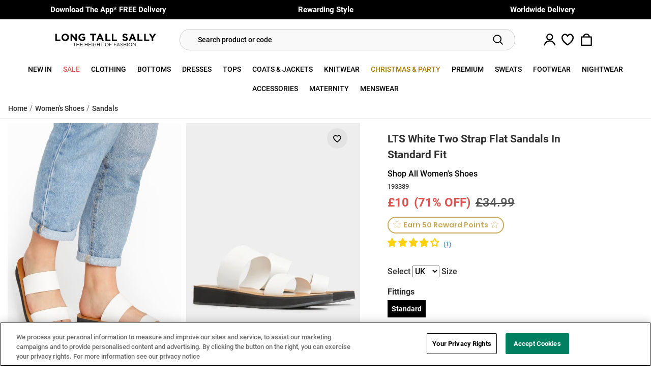

--- FILE ---
content_type: text/html; charset=utf-8
request_url: https://www.longtallsally.com/lts-white-two-strap-flat-sandal-p
body_size: 99446
content:

<!DOCTYPE html>
<html class="no-js is-lts" lang="en-gb">

<head>
    <script>
        function performanceSupported() {
        try {
        return 'performance' in window && 'mark' in performance;
        } catch (e) {
        console.log('Performance metrics not available');
        }
        return false;
        }

        if (performanceSupported()) {
        /* for internal performance measurements */
        performance.mark("html start");
        }
        document.documentElement.classList.remove('no-js');
    </script>

    

    

    <meta charset="utf-8" />
    <meta name="viewport" content="width=device-width, initial-scale=1.0" />

    <title>LTS White Two Strap Flat Sandals In Standard Fit | Long Tall Sally</title>
    <meta name="description" content="Shop LTS White Two Strap Flat Sandals In Standard Fit at Long Tall Sally. Available in sizes 7-10, find large shoe sizes for women here." />
    <link rel="preconnect" href="https://cdn.longtallsally.com">
    <link rel="apple-touch-icon" href="/content/img/ios-images/LTS.png">


    <link rel='preload' href='/content/build/fonts/Roboto-Medium.ttf' as='font' type='font/ttf' crossorigin='anonymous'>



    
    
        

<link rel="alternate" type="application/rss+xml" href="https://www.longtallsally.com/rss" />
<link rel="canonical" href="https://www.longtallsally.com/lts-white-two-strap-flat-sandal-p" />



    <link rel="alternate" href="https://www.longtallsally.com/lts-white-two-strap-flat-sandal-p" hreflang="en-GB" />





<!-- Add to homescreen for Chrome on Android + Chrome for Android theme color -->
<meta name="theme-color" content="#fff">
<meta name="mobile-web-app-capable" content="yes">
<meta name="application-name" content="Long Tall Sally">

<!-- Add to homescreen for Safari on iOS -->
<meta name="apple-mobile-web-app-capable" content="yes">
<meta name="apple-mobile-web-app-status-bar-style" content="black-translucent">
<meta name="apple-mobile-web-app-title" content="Long Tall Sally">

<!-- Tile icon for Win8 (144x144 + tile color) -->
<meta name="msapplication-TileColor" content="#fff">

<!-- Disable tap highlight on IE -->
<meta name="msapplication-tap-highlight" content="no">






<meta property="og:site_name" content="Long Tall Sally" />
<meta property="og:title" content="LTS White Two Strap Flat Sandals In Standard Fit | Long Tall Sally" />
<meta property="og:description" content="Shop LTS White Two Strap Flat Sandals In Standard Fit at Long Tall Sally. Available in sizes 7-10, find large shoe sizes for women here." />
<meta property="og:url" content="https://www.longtallsally.com/lts-white-two-strap-flat-sandal-p" />
<meta property="og:image" content="https://cdn.longtallsally.com/Images/ProductImages//Large/9008e69f-3073-49_193389_A.jpg" />


    <meta property="og:type" content="product" />
    <meta property="product:price:amount" content="10.00" />
    <meta property="product:price:currency" content="GBP" />
    <meta property="og:availability" content="instock" />
    <meta property="og:brand" content="LTS" />
<meta property="fb:admins" />


<meta name="twitter:site" content="Long_Tall_Sally">
<meta name="twitter:creator" content="Long_Tall_Sally">
<meta name="twitter:title" content="LTS White Two Strap Flat Sandals In Standard Fit | Long Tall Sally">
<meta name="twitter:description" content="Shop LTS White Two Strap Flat Sandals In Standard Fit at Long Tall Sally. Available in sizes 7-10, find large shoe sizes for women here.">
<meta name="twitter:image" content="https://cdn.longtallsally.com/Images/ProductImages//Large/9008e69f-3073-49_193389_A.jpg" />


    <meta name="twitter:card" content="product">
    <meta name="twitter:label1" content="Price">
    <meta name="twitter:data1" content="£10.00">
    <meta name="twitter:label2" content="Brand">
    <meta name="twitter:data2" content="LTS">

    



    
    
        <style>@charset "UTF-8";@import url(https://fonts.googleapis.com/css2?family=Bebas+Neue&display=swap);@media (max-width:991.98px){body{height:100%;width:100%}.slideout-menu{display:none!important}.slideout-menu--move{transform:translate(-100%);z-index:5}}.panel-updater{position:relative}.panel-updater:before{background:#fefefe;bottom:0;left:0;right:0;top:0;z-index:12}.panel-updater:after,.panel-updater:before{content:"";display:block;opacity:0;position:absolute;visibility:hidden}.panel-updater:after{height:24px;left:50%;margin:-12px 0 0 -12px;top:50%;width:24px;z-index:13}*,:after,:before{box-sizing:border-box}html{-webkit-text-size-adjust:100%;font-family:sans-serif;line-height:1.15}header,nav{display:block}body{background-color:#fff;color:#303030;font-family:Roboto,Adjusted-Arial-RobotoMedium,Helvetica,sans-serif;font-size:1rem;font-weight:400;line-height:1.5;margin:0;text-align:left}hr{box-sizing:content-box;height:0;overflow:visible}h1,h2,h3,h5{margin-bottom:.5rem;margin-top:0}p{margin-bottom:1rem;margin-top:0}ol,ul{margin-bottom:1rem}ol,ul{margin-top:0}b,strong{font-weight:bolder}small{font-size:80%}a{background-color:transparent;text-decoration:none}a{color:#000}img{border-style:none}img,svg{vertical-align:middle}svg{overflow:hidden}label{display:inline-block;margin-bottom:.5rem}button{border-radius:0}button,input,select{font-family:inherit;font-size:inherit;line-height:inherit;margin:0}button,input{overflow:visible}button,select{text-transform:none}select{word-wrap:normal}[type=button],[type=submit],button{-webkit-appearance:button}[type=button]::-moz-focus-inner,[type=submit]::-moz-focus-inner,button::-moz-focus-inner{border-style:none;padding:0}input[type=checkbox],input[type=radio]{box-sizing:border-box;padding:0}::-webkit-file-upload-button{-webkit-appearance:button;font:inherit}template{display:none}[hidden]{display:none!important}:root{--blue:#0053a1;--indigo:#6610f2;--purple:#6f42c1;--pink:#dc3b94;--red:#a42323;--orange:#fd7e14;--yellow:#ffc107;--green:#4ba663;--teal:#20c997;--cyan:#17a2b8;--gray:#e3e3e3;--gray-dark:#303030;--primary:#000;--secondary:#555;--success:#0d9f2f;--info:#0053a1;--warning:#ffc107;--danger:#a42323;--light:#eee;--dark:#555;--white:#fff;--black:#000;--breakpoint-xs:0;--breakpoint-sm:576px;--breakpoint-md:768px;--breakpoint-lg:992px;--breakpoint-xl:1200px;--breakpoint-xxl:1600px;--font-family-sans-serif:Roboto,Adjusted-Arial-RobotoMedium,Helvetica,sans-serif;--font-family-monospace:SFMono-Regular,Menlo,Monaco,Consolas,"Liberation Mono","Courier New",monospace}.h4,.h5,.h6,h1,h2,h3,h5{color:inherit;font-family:inherit;font-weight:700;line-height:1.2;margin-bottom:.5rem}h1{font-size:2rem}h2{font-size:1.75rem}h3{font-size:1.5rem}.h4{font-size:1.4rem}.h5,h5{font-size:1.2rem}.h6{font-size:1rem}hr{border:0;border-top:1px solid rgba(0,0,0,.1);margin-bottom:1rem;margin-top:1rem}small{font-size:80%;font-weight:400}.list-unstyled{list-style:none;padding-left:0}.alert{border-radius:.35rem;margin-bottom:1rem;padding:.75rem 1.25rem;position:relative}.alert-success{background-color:#cfecd5;border-color:#bbe4c5;color:#075318}.alert-danger{background-color:#edd3d3;border-color:#e6c1c1;color:#551212}.card{word-wrap:break-word;background-clip:border-box;background-color:#f7f7f7;border:0 solid transparent;border-radius:.35rem;display:flex;flex-direction:column;min-width:0;position:relative}.card-body{flex:1 1 auto;min-height:1px;padding:1.25rem}.card-header{background-color:rgba(0,0,0,.1);border-bottom:0 solid transparent;color:#303030;margin-bottom:0;padding:.75rem 1.25rem}.card-header:first-child{border-radius:calc(.35rem - 0) calc(.35rem - 0) 0 0}.accordion{overflow-anchor:none}.accordion>.card{overflow:hidden}.accordion>.card:not(:last-of-type){border-bottom:0;border-bottom-left-radius:0;border-bottom-right-radius:0}.accordion>.card>.card-header{border-radius:0;margin-bottom:0}.img-fluid{height:auto;max-width:100%}.form-control{background-clip:padding-box;background-color:#fff;border:1px solid #dadada;border-radius:0;color:#555;display:block;font-size:1rem;font-weight:400;height:calc((1.5em + .75rem) + 2px);height:calc(calc(1.5em + .75rem) + 2px);line-height:1.5;padding:.375rem 1.2rem;width:100%}.form-control::-ms-expand{background-color:transparent;border:0}.form-control::-moz-placeholder{color:#8c8c8c;opacity:1}.form-control:-ms-input-placeholder{color:#8c8c8c;opacity:1}.form-control:disabled{background-color:#eee;opacity:1}select.form-control:-moz-focusring{color:transparent;text-shadow:0 0 0 #555}.form-group{margin-bottom:1rem}.input-group{align-items:stretch;display:flex;flex-wrap:wrap;position:relative;width:100%}.input-group>.form-control{flex:1 1 auto;margin-bottom:0;min-width:0;position:relative;width:1%}.input-group:not(.has-validation)>.form-control:not(:last-child){border-bottom-right-radius:0;border-top-right-radius:0}.input-group-append{display:flex}.input-group-append .btn{position:relative;z-index:2}.input-group-append{margin-left:-1px}.input-group>.input-group-append>.btn{border-bottom-left-radius:0;border-top-left-radius:0}.custom-select{-webkit-appearance:none;-moz-appearance:none;appearance:none;background:#fff url("data:image/svg+xml;charset=utf-8,%3Csvg xmlns='http://www.w3.org/2000/svg' viewBox='0 0 4 5'%3E%3Cpath fill='%23303030' d='M2 0 0 2h4zm0 5L0 3h4z'/%3E%3C/svg%3E") no-repeat right 1.2rem center,8px 10px;border:1px solid #dadada;color:#555;display:inline-block;font-size:1rem;font-weight:400;height:calc((1.5em + .75rem) + 2px);height:calc(calc(1.5em + .75rem) + 2px);line-height:1.5;padding:.375rem 2.2rem .375rem 1.2rem;vertical-align:middle;width:100%}.custom-select::-ms-expand{display:none}.custom-select:-moz-focusring{color:transparent;text-shadow:0 0 0 #555}.modal{display:none;height:100%;left:0;outline:0;overflow:hidden;position:fixed;top:0;width:100%;z-index:1061}.modal-dialog{margin:.5rem;position:relative}.modal.fade .modal-dialog{transform:translateY(-50px)}.modal-content{background-clip:padding-box;background-color:#fff;border:1px solid rgba(0,0,0,.2);border-radius:.75rem;display:flex;flex-direction:column;outline:0;position:relative;width:100%}.modal-header{align-items:flex-start;border-bottom:1px solid #eee;border-top-left-radius:calc(.75rem - 1px);border-top-right-radius:calc(.75rem - 1px);display:flex;justify-content:space-between;padding:1rem}.modal-title{line-height:1.5;margin-bottom:0}.modal-body{flex:1 1 auto;padding:1rem;position:relative}@media (min-width:576px){.modal-dialog{margin:1.75rem auto;max-width:500px}}.fade:not(.show){opacity:0}.collapse:not(.show){display:none}.breadcrumb{background-color:#eee;border-radius:.35rem;display:flex;flex-wrap:wrap;list-style:none;margin-bottom:1rem;padding:.75rem 1rem}.bg-white{background-color:#fff!important}.bg-transparent{background-color:transparent!important}.border-bottom{border-bottom:1px solid #e3e3e3!important}.border-0{border:0!important}.list-group-item>a,.rounded{border-radius:.35rem!important}.rounded-0{border-radius:0!important}.clearfix:after{clear:both;content:"";display:block}.d-none{display:none!important}.d-inline-block{display:inline-block!important}.d-block{display:block!important}.d-flex,.heading-bar,.heading-bar .container{display:flex!important}@media (min-width:768px){.d-md-none{display:none!important}.d-md-flex{display:flex!important}}@media (min-width:992px){.d-lg-none{display:none!important}.d-lg-inline-block{display:inline-block!important}.d-lg-block{display:block!important}.d-lg-flex{display:flex!important}}.flex-row,.heading-bar{flex-direction:row!important}.flex-column{flex-direction:column!important}.flex-wrap{flex-wrap:wrap!important}.heading-bar{flex-wrap:nowrap!important}.flex-fill{flex:1 1 auto!important}.flex-grow-1{flex-grow:1!important}.justify-content-start{justify-content:flex-start!important}.justify-content-end{justify-content:flex-end!important}.justify-content-center{justify-content:center!important}.justify-content-between{justify-content:space-between!important}.justify-content-around{justify-content:space-around!important}.align-items-end{align-items:flex-end!important}.align-items-center{align-items:center!important}.align-self-center{align-self:center!important}.align-self-stretch{align-self:stretch!important}@media (min-width:768px){.justify-content-md-start{justify-content:flex-start!important}}@media (min-width:992px){.justify-content-lg-start{justify-content:flex-start!important}.justify-content-lg-between{justify-content:space-between!important}.align-self-lg-end{align-self:flex-end!important}}.float-left{float:left!important}.position-relative{position:relative!important}.position-absolute{position:absolute!important}.position-fixed{position:fixed!important}.sr-only{clip:rect(0,0,0,0);border:0;height:1px;margin:-1px;overflow:hidden;padding:0;position:absolute;white-space:nowrap;width:1px}.m-0{margin:0!important}.mb-0{margin-bottom:0!important}.m-1{margin:.25rem!important}.mt-1,.my-1{margin-top:.25rem!important}.mr-1{margin-right:.25rem!important}.my-1{margin-bottom:.25rem!important}.m-2{margin:.5rem!important}.mt-2,.my-2{margin-top:.5rem!important}.mr-2{margin-right:.5rem!important}.mb-2,.my-2{margin-bottom:.5rem!important}.mt-3{margin-top:1rem!important}.mr-3{margin-right:1rem!important}.mb-3{margin-bottom:1rem!important}.mt-4,.my-4{margin-top:1.5rem!important}.mb-4,.my-4{margin-bottom:1.5rem!important}.my-5{margin-top:3rem!important}.my-5{margin-bottom:3rem!important}.p-0{padding:0!important}.pt-0,.py-0{padding-top:0!important}.px-0{padding-right:0!important}.py-0{padding-bottom:0!important}.px-0{padding-left:0!important}.p-1{padding:.25rem!important}.py-1{padding-top:.25rem!important}.pr-1,.px-1{padding-right:.25rem!important}.py-1{padding-bottom:.25rem!important}.px-1{padding-left:.25rem!important}.p-2{padding:.5rem!important}.py-2{padding-top:.5rem!important}.pr-2,.px-2{padding-right:.5rem!important}.pb-2,.py-2{padding-bottom:.5rem!important}.px-2{padding-left:.5rem!important}.p-3{padding:1rem!important}.pt-3,.py-3{padding-top:1rem!important}.pr-3,.px-3{padding-right:1rem!important}.py-3{padding-bottom:1rem!important}.px-3{padding-left:1rem!important}.pb-7{padding-bottom:6rem!important}.mx-auto{margin-right:auto!important}.ml-auto,.mx-auto{margin-left:auto!important}@media (min-width:768px){.my-md-4{margin-top:1.5rem!important}.my-md-4{margin-bottom:1.5rem!important}.p-md-3{padding:1rem!important}}@media (min-width:992px){.ml-lg-0{margin-left:0!important}.mr-lg-2,.mx-lg-2{margin-right:.5rem!important}.mx-lg-2{margin-left:.5rem!important}.my-lg-3{margin-top:1rem!important}.my-lg-3{margin-bottom:1rem!important}.mx-lg-4{margin-right:1.5rem!important}.mx-lg-4{margin-left:1.5rem!important}.py-lg-0{padding-top:0!important}.px-lg-0{padding-right:0!important}.py-lg-0{padding-bottom:0!important}.px-lg-0{padding-left:0!important}.px-lg-2{padding-right:.5rem!important}.px-lg-2{padding-left:.5rem!important}.pt-lg-3,.py-lg-3{padding-top:1rem!important}.px-lg-3{padding-right:1rem!important}.py-lg-3{padding-bottom:1rem!important}.px-lg-3{padding-left:1rem!important}.py-lg-4{padding-top:1.5rem!important}.py-lg-4{padding-bottom:1.5rem!important}.pb-lg-5{padding-bottom:3rem!important}}@media (min-width:1200px){.px-xl-2{padding-right:.5rem!important}.px-xl-2{padding-left:.5rem!important}}@media (min-width:1600px){.px-xxl-3{padding-right:1rem!important}.px-xxl-3{padding-left:1rem!important}}.text-left{text-align:left!important}.text-center{text-align:center!important}.text-uppercase{text-transform:uppercase!important}.text-capitalize{text-transform:capitalize!important}.font-weight-bold{font-weight:700!important}.text-white{color:#fff!important}.text-black{color:#000!important}.nav{display:flex;flex-wrap:wrap;list-style:none;margin-bottom:0;padding-left:0}.nav-tabs .nav-link{background-color:transparent;margin-bottom:-1px}.nav-tabs .nav-link.active{background-color:#fff;border-color:#e3e3e3 #e3e3e3 #fff;color:#3c3c3c}.nav-fill .nav-item{flex:1 1 auto;text-align:center}.tab-content>.tab-pane{display:none}.tab-content>.active{display:block}.container,.container-fluid{margin-left:auto;margin-right:auto;padding-left:15px;padding-right:15px;width:100%}@media (min-width:576px){.container{max-width:540px}}@media (min-width:768px){.container{max-width:720px}}@media (min-width:992px){.container{max-width:960px}}@media (min-width:1200px){.container{max-width:1140px}}@media (min-width:1600px){.container{max-width:1500px}}.row{display:flex;flex-wrap:wrap;margin-left:-15px;margin-right:-15px}.col-10,.col-12,.col-2,.col-lg-3,.col-lg-4,.col-lg-5,.col-lg-7,.col-lg-9{padding-left:15px;padding-right:15px;position:relative;width:100%}.col-2{flex:0 0 16.66666667%;max-width:16.66666667%}.col-10{flex:0 0 83.33333333%;max-width:83.33333333%}.col-12{flex:0 0 100%;max-width:100%}@media (min-width:768px){.order-md-1{order:1}}@media (min-width:992px){.col-lg-3{flex:0 0 25%;max-width:25%}.col-lg-4{flex:0 0 33.33333333%;max-width:33.33333333%}.col-lg-5{flex:0 0 41.66666667%;max-width:41.66666667%}.col-lg-7{flex:0 0 58.33333333%;max-width:58.33333333%}.col-lg-9{flex:0 0 75%;max-width:75%}.order-lg-0{order:0}.order-lg-1{order:1}.order-lg-2{order:2}.order-lg-3{order:3}.order-lg-4{order:4}}.alert{border:1px solid transparent;border-radius:0;font-size:15px;margin-bottom:15px;padding:12px 15px}.alert-danger{animation:alert-danger-pulse 1.2s 5;background-color:#a42323;border-color:#a42323;color:#fff;text-overflow:ellipsis}.btn{background-color:transparent;border:1px solid transparent;border-radius:.25rem;color:#303030;display:inline-block;font-size:1rem;font-weight:400;line-height:1.5;padding:.375rem 1.2rem;text-align:center;vertical-align:middle}.btn.disabled{opacity:.65}.btn-primary{font-family:Roboto,Arial,Helvetica,sans-serif}.btn-primary{background-color:#000;border-color:#000}.btn-secondary{background-color:#555;border-color:#555;font-family:Roboto,Arial,Helvetica,sans-serif}.btn-secondary.disabled{background-color:#555;border-color:#555;color:#fff}.btn-success{background-color:#0d9f2f;border-color:#0d9f2f;font-family:Roboto,Arial,Helvetica,sans-serif}.btn-black{font-family:Roboto,Arial,Helvetica,sans-serif}.btn-black{border-color:#000;color:#fff}.btn-sm{border-radius:.25rem;font-size:.875rem;line-height:1.5;padding:.25rem .5rem}.btn-flat-white{background-color:#fff;border-color:#fff}.btn-flat-white{color:#555}.btn-flat-white svg{fill:#555;stroke:#555}.btn-icon{align-items:center;align-self:stretch;border-radius:0;display:flex;font-size:1rem;justify-content:center;line-height:1.5;margin:0;max-width:55px;min-width:40px;padding:0;position:relative}@media (max-width:350px){.btn-icon{max-width:40px}}@media (min-width:768px){.btn-icon{min-width:35px}}.btn-icon-sm svg{height:20px;width:20px}.btn-rounded{border-radius:1.2rem}.btn-nav-toggler{flex-direction:column;min-width:40px}.btn-nav-toggler .btn-nav-toggler--bar{background-color:#000;border-radius:1px;display:block;height:2px;margin-left:auto;margin-right:auto;transform:rotate(0) translateY(0) translateX(0);width:22px}@media (max-width:991.98px){.btn-tall-mobile{align-items:center;border:0;display:flex;font-family:Roboto,Arial,Helvetica,sans-serif;padding:0 0 0 1rem;position:relative;text-align:left}}.btn-primary{background:#000;border:1px solid transparent;border-radius:25px;color:#fff;text-transform:uppercase}.btn-secondary{background:#008060;border:1px solid transparent;border-radius:25px;color:#fff;text-transform:uppercase}.btn-success{background-color:#008060;border-radius:25px;color:#fff}.btn-black{background-color:#000;border-radius:25px;color:#fff!important}.card--flat{background:0 0;margin-bottom:0!important}.card--flat .card-header{background:0 0;border-bottom:1px solid #e3e3e3;font-size:1.25rem;padding:.75rem 0}.card--flat .card-body{border-bottom:1px solid #e3e3e3;font-size:.93rem;line-height:1.7205rem;padding:.8rem 0}.card-header-title{color:#555;margin:0}.card--category-intro{background:#fff;min-height:40px}.card--category-intro .btn{z-index:3}.card-collapse .card-body{padding:1.25rem}.card-collapse .card-collapse-icon{background:url(/content/build/img/icon-arrow-minimal.a91997bd.svg) no-repeat;background-size:16px;display:inline-block;height:16px;margin:0;overflow:hidden;position:relative;transform:rotate(180deg);width:16px}.card-collapse .card-collapse-icon:after,.card-collapse .card-collapse-icon:before{content:"";display:none}.plus-collapse{flex-direction:row;justify-content:space-between}.plus-collapse span{margin-right:1em}@font-face{font-display:fallback;font-family:Poppins-SemiBold;font-style:normal;font-weight:600;src:url(/content/build/fonts/Poppins-SemiBold.ttf) format("truetype");text-rendering:optimizeLegibility}@font-face{font-display:fallback;font-family:Roboto;font-style:normal;font-weight:400;src:url(/content/build/fonts/Roboto-Medium.ttf) format("truetype");text-rendering:optimizeLegibility}@font-face{font-display:fallback;font-family:Roboto;font-style:italic;font-weight:400;src:url(/content/build/fonts/Roboto-MediumItalic.ttf) format("truetype");text-rendering:optimizeLegibility}@font-face{font-display:fallback;font-family:Roboto;font-style:normal;font-weight:300;src:url(/content/build/fonts/Roboto-Light.ttf) format("truetype");text-rendering:optimizeLegibility}@font-face{font-display:fallback;font-family:Roboto;font-style:italic;font-weight:300;src:url(/content/build/fonts/Roboto-LightItalic.ttf) format("truetype");text-rendering:optimizeLegibility}@font-face{font-display:fallback;font-family:Roboto;font-style:normal;font-weight:700;src:url(/content/build/fonts/Roboto-Bold.ttf) format("truetype");text-rendering:optimizeLegibility}@font-face{font-display:fallback;font-family:Roboto;font-style:italic;font-weight:700;src:url(/content/build/fonts/Roboto-BoldItalic.ttf) format("truetype");text-rendering:optimizeLegibility}@font-face{ascent-override:normal;descent-override:normal;font-family:Adjusted-Arial-RobotoMedium;line-gap-override:normal;size-adjust:99%;src:local(Arial)}.font-brand,.font-brand-light{font-family:Roboto,Arial,Helvetica,sans-serif}.form-control{font-size:.9rem}label{font-weight:700}@media (max-width:767.98px){@supports (-webkit-overflow-scrolling:touch){.form-control{font-size:16px;height:48px;padding:22px 25px;transform:scale(1);width:100%}}}.input-group>.input-group-append>.btn:not([class*=outline]){border-left-width:0}.input-group-rounded>.form-control{border-radius:1.2rem}.input-group-rounded>.form-control:not(:last-child){border-bottom-right-radius:0;border-top-right-radius:0}.input-group-rounded>.input-group-append>.btn{border-radius:1.2rem}.input-group-rounded>.input-group-append:last-child>.btn:last-child{border-bottom-left-radius:0;border-top-left-radius:0}.nav-link{display:block;padding:.5rem 1rem}.nav-tabs{border-bottom:1px solid #e3e3e3}.nav-tabs .nav-item{margin-bottom:-1px}.nav-tabs .nav-link{border:1px solid transparent;border-top-left-radius:.35rem;border-top-right-radius:.35rem;color:#555;font-size:.9rem}.nav-tabs-blocked-white .nav-link{background-color:#555;border:1px solid transparent;border-radius:0;color:#fff}.nav-tabs-blocked-white .nav-item--close-btn{border-left:1px solid grey;border-right:1px solid grey;max-width:56px;min-width:55px}.nav-tabs-blocked-white .nav-item--close-btn:last-child{border-left:1px solid grey;border-right:none}.nav-tabs-blocked-white .nav-link.active{background-color:#fff;border-color:#fff;color:#555}.swatch-white{background-color:#fff!important;color:#555}.flex-equal{flex:1!important}.flex-1{flex:1}.gap-6{gap:6px}.gap-12{gap:12px}.inner-shadow-0{-webkit-appearance:none}.overflow-hidden{overflow:hidden!important}.w-auto{width:auto!important}.w-50{width:50%!important}.w-75{width:75%!important}.w-100{width:100%!important}.h-auto{height:auto!important}.h-100{height:100%!important}@media (min-width:768px){.w-md-auto{width:auto!important}.w-md-50{width:50%!important}}.letter-spacing{letter-spacing:.15rem!important}.letter-spacing-sm{letter-spacing:.1rem!important}.text-underline{text-decoration:underline!important}.text-14{font-size:.875rem}h1,h2,h3,h5{font-family:Roboto,Arial,Helvetica,sans-serif;line-height:1}.heading-bar{background:#fff;color:#555;min-height:60px}.heading-bar .container{gap:10px}@media (max-width:991.98px){.heading-bar .container{max-width:none}}.heading-bar .btn-nav-toggler--bar{background:#000;margin-top:4px;padding:1.5px}.heading-bar__nav{align-items:center;align-self:stretch;display:flex}.heading-bar__nav .quick-basket>.btn,.heading-bar__nav>.btn{color:#555}.heading-bar__nav .quick-basket>.btn svg,.heading-bar__nav>.btn svg{height:24px;width:24px}@media (min-width:992px){.heading-bar{min-height:80px}}.wishlist-status{display:inline-block;height:16px;overflow:hidden;position:relative;width:16px}.wishlist-status div{left:50%;position:absolute;top:50%;transform:translateX(-50%) translateY(-50%)}.wishlist-status div:nth-child(2){transform:translateX(-50%) translateY(-50%) scale(0)}.wishlist-status img{height:16px;width:16px}.wishlist-status--border{background:#e3e3e3;border-radius:50px;height:31px;margin-left:.8rem;padding:0;width:31px}.wishlist-status--border div{max-width:45%}.wishlist-header__count{align-items:center;background:#000;background-repeat:repeat-x;border-radius:10px;color:#fff;display:flex;font-size:10px;justify-content:center;left:21px;line-height:90%;min-height:15px;min-width:15px;padding:3px;position:absolute;text-shadow:none;top:14px}.wishlist-header__count:empty{display:none}@media (min-width:768px){.wishlist-status{height:22px;width:22px}.wishlist-status--border{height:31px;width:31px}.wishlist-header__count{left:18px;top:13px}}@media (min-width:992px){.wishlist-header__count{left:18px;top:26px}}.custom-select{align-items:center;background:#fff;border-radius:.35rem;display:flex;font-size:.875rem;height:39px;padding:0 .75rem;position:relative}.custom-select:after{background:url(/content/build/img/icon-arrow-minimal.a91997bd.svg) no-repeat;background-size:100%;content:"";height:8px;position:absolute;right:1rem;top:50%;transform:translateY(-50%);width:8px}.custom-select__value{display:block;overflow:hidden;text-overflow:ellipsis;text-transform:capitalize;white-space:nowrap}.custom-select__select{background:#fff;border:none;font-size:.875rem;height:100%;left:0;margin:0;opacity:0;position:absolute;top:0;width:100%}@media (min-width:992px){.buy-grid__quantity{max-width:60px}}header{display:inline}.header-sticky{box-shadow:none;left:0;position:fixed;top:0;width:100%;z-index:12}.header-bar__wrapper{max-width:660px;width:100%}@media (max-width:991.98px){.quick-basket{align-items:center;display:flex;justify-content:center;max-width:55px;position:relative}}@media (min-width:992px){.header-sticky{position:sticky}}@media (min-width:992px){.header-sticky{transform:translateY(0)}.header-sticky .headroom--unpinned-fade-out{opacity:1;visibility:visible}.header-sticky .headroom--unpinned-stationary{transform:translateY(0);z-index:2}}.promobar-container{accent-color:#fff;height:auto;opacity:1;overflow:hidden}.footer input{background:#f7f7f7;border-color:#9b9b9b;border-radius:25px;color:#000;height:40px}.footer input::-moz-placeholder{color:#8c8c8c}.footer input:-ms-input-placeholder{color:#8c8c8c}.footer button{height:40px;padding:0 0 0 8px;width:30px}.footer .list-group-item a{color:#000;font-size:.85rem}.footer-brands-logo>.ev-logo{height:60px;width:120px}.no-js .slideout-menu{display:block!important}[style*="--aspect-ratio"]>:first-child{width:100%}[style*="--aspect-ratio"]>img{height:auto}@supports (--custom:property){[style*="--aspect-ratio"]{position:relative}[style*="--aspect-ratio"]:before{content:"";float:left;height:0;margin-left:-1px;padding-bottom:calc(100% / (var(--aspect-ratio)));width:1px}[style*="--aspect-ratio"]:after{clear:both;content:"";display:table}}.img-fade.lazyload{font-size:0;opacity:0!important}.list-group{font-size:16px;list-style:none;margin:0;padding:0}.list-group-item>a{color:#555;display:block;font-size:.9em;padding:3px 0}@media (min-width:992px){.list-group{font-size:14px}}@media (min-width:1200px){.list-group{font-size:16px}}.logo-primary.logo-primary--nav{height:100%;text-decoration:none}.logo-primary.logo-primary--nav svg{align-self:center;height:40px;width:150px}@media (min-width:992px){.logo-primary.logo-primary--nav svg{height:50px;width:200px}}:root{--nav-background-clr:#fff}.dropdown-menu{background:#fff}.dropdown-menu.off-canvas-panel.off-canvas-panel--right{height:100dvh;width:100%}.nav-main-links--has-dropdown:last-child{border-right:1px solid transparent}@media (max-width:991.98px){.nav-main-links{display:flex;flex-direction:column}.nav-main-links--has-dropdown+.nav-main-links--has-dropdown{margin-top:.3rem}}@media (max-width:767.98px){.nav-main-links--has-dropdown>div>a{border-bottom:1px solid #e3e3e3;height:45px}}@media (min-width:992px){.nav-main-links{color:#555}.nav-main-links .nav-main-links--has-dropdown>div>a{border-radius:4px 4px 0 0;color:#555;font-size:.9rem;line-height:2}.dropdown-menu{box-shadow:0 6px 12px rgba(0,0,0,.175);display:flex!important;left:0;max-height:calc(100vh - 130px);opacity:0;position:absolute;right:0;top:100%!important;visibility:hidden;z-index:10}.dropdown-menu.off-canvas-panel{height:auto!important;left:0!important;top:auto!important;transform:none!important;width:100%!important}.dropdown-menu__wrapper{height:100%;justify-content:center}.nav-main-links--has-dropdown{display:inline-block;flex:1}}@media (min-width:1200px){.nav-main-links .nav-main-links--has-dropdown>div>a{font-size:.9rem}}@media (min-width:1600px){.nav-main-links .nav-main-links--has-dropdown>div>a{font-size:.9rem}}.nav-secondary-links>a{padding:.25rem 1rem}.nav-secondary-links__header{padding:.25rem 1rem}@media (min-width:992px){.nav-secondary-links{flex:1 1 0px;max-width:280px}.nav-secondary-links .btn-sm{font-size:.925rem;letter-spacing:.03rem;line-height:1.7}.nav-secondary-links>a{padding:0 1rem}.nav-secondary-links~.nav-secondary-links{border-left:1px solid #ccc}.nav-secondary-links>.nav-secondary-links__header{margin-top:1rem}.nav-secondary-links>.nav-secondary-links__header:first-child{margin-top:0}.nav-secondary-links__header{font-size:15px}}@media (min-width:1200px){.nav-secondary-links__header{font-size:16px}}.nav-drawer-close{display:none}@media (max-width:991.98px){.nav-drawer{-webkit-overflow-scrolling:auto;background:#fff;bottom:0;color:#333;display:none;height:100vh;max-width:320px;overflow-y:hidden;-webkit-overscroll-behavior:contain;position:absolute;top:0;transform:translate(-100%);width:100%;will-change:transform;z-index:5}.no-js .nav-drawer{display:block!important}.nav-drawer__inner{-webkit-overflow-scrolling:auto;font-size:0;height:100vh;overflow-y:auto;-webkit-overscroll-behavior:contain}.nav-drawer-overlay{background:rgba(0,0,0,.4);display:block;height:100vh;left:0;width:100%;z-index:4}.nav-drawer-close,.nav-drawer-overlay{opacity:0;position:fixed;top:0;visibility:hidden;will-change:opacity,visibility}.nav-drawer-close{align-items:center;background:#000;color:#fff;display:flex;height:50px;justify-content:center;right:0;width:50px;z-index:5}.nav-drawer-close svg{fill:#fff;height:35px;width:35px}}.social-icon-set{justify-content:center}.social-icon{border-radius:50%;display:inline-block;height:46px;opacity:1;width:46px}.social-icon img{height:100%;width:100%}@media (min-width:576px){.social-icon{height:50px;width:50px}}@media (min-width:992px){.social-icon{height:46px;width:46px}}.off-canvas-panel{-ms-scroll-chaining:none;display:none;height:100vh;left:0;overflow-y:auto;overscroll-behavior:contain;position:fixed;top:0;width:100%;z-index:1060}.off-canvas-panel::-webkit-scrollbar{height:7px;width:7px}.off-canvas-panel::-webkit-scrollbar-button{border:none;display:none;height:7px;width:7px}.off-canvas-panel::-webkit-scrollbar-thumb{background:#7b7b7b;border:none;border-radius:2rem}.off-canvas-panel::-webkit-scrollbar-track{background:rgba(0,0,0,.15);border:7px rgba(38,38,38,.15);border-radius:2rem}.off-canvas-panel::-webkit-scrollbar-corner{background:0 0}.off-canvas-panel.off-canvas-panel--bottom{height:85vh;left:50%;max-height:85vh}.off-canvas-panel.off-canvas-panel--bottom{border-top-left-radius:.7rem;border-top-right-radius:.7rem;bottom:0;top:auto;transform:translateX(-50%) translateY(100%)}.off-canvas-panel.off-canvas-panel--bottom.off-canvas-panel--shadow{box-shadow:0 -.5rem 1rem rgba(0,0,0,.15)!important}.off-canvas-panel.off-canvas-panel--right{transform:translateX(100%) translateY(0)}@media (min-width:768px){.off-canvas-panel.off-canvas-panel--bottom{width:80vw}.off-canvas-panel.off-canvas-panel--right{left:auto;right:0;width:480px}}@media (min-width:992px){.off-canvas-panel.off-canvas-panel--bottom{max-height:80vh;max-width:1440px;width:50vw}}@media (min-width:1200px){.off-canvas-panel.off-canvas-panel--bottom{height:75vh;max-height:75vh}}@media (min-width:1600px){.off-canvas-panel.off-canvas-panel--bottom{height:70vh;max-height:70vh}}.modal-header{background:#eee;flex-direction:row-reverse}.modal-header .modal-close{background:url(/content/build/img/icon-cross.40e74dd6.svg) no-repeat;background-size:100%;border:none;padding:1rem}.modal-header .modal-title{padding:0}.modal-dialog{max-width:none;width:auto}@media (max-width:767.98px){.modal-header{align-items:end;height:50px;justify-content:end;padding:.66rem}.modal-content,.modal-header{border-radius:0}.modal-dialog{margin:0}}.quickview-bar{align-content:flex-end;display:flex;justify-content:space-between;position:absolute;width:100%;z-index:2}.quickview-bar__wrapper{font-size:.75rem}.quickview-bar__wrapper,.quickview-bar__wrapper a{align-items:center;display:flex;justify-content:flex-start}.quickview-bar__wrapper a{color:#000}.quickview-bar__element{background:#fff;border-radius:50%;font-weight:700;height:36px;overflow:hidden;width:36px}.quickview-bar__element svg{height:20px;margin-left:9px;width:20px}@media (min-width:992px){.quickview-bar__element{border-radius:0;box-shadow:0 1px 3px rgba(0,0,0,.08),0 1px 2px rgba(0,0,0,.12);font-weight:700;height:auto;letter-spacing:.055rem;margin:9px;overflow:hidden;width:auto}.quickview-bar__element svg{height:20px;margin:0 1px 3px 0;width:20px}}.pricing-block-container{font-size:0}.pricing-block{color:#000;display:inline-flex;font-size:.9rem;line-height:.9rem;margin-right:2px;white-space:nowrap}.pricing-block__price{display:flex}@media (max-width:991.98px){.pricing-block-container{align-items:center;flex-direction:column}.pricing-block-container .pricing-block--now{display:inline-block;padding:5px 0}.pricing-block--now{word-break:break-all}.pricing-block{font-size:.9rem}}@media (min-width:576px){.pricing-block{margin-right:10px}.pricing-block,.pricing-block--now{font-size:.9rem}}.associated-product .quickview-bar{bottom:6px;right:15px}.associated-product .quickview-bar-mobile{bottom:27px}.associated-product__title{color:#000;line-height:1.25rem;min-height:25px;padding:0}.associated-product--simple .associated-product__meta .associated-product__title{grid-column:span 1}@media (min-width:768px){.associated-product__title{font-size:.8em;grid-column:span 2;line-height:1.6;margin:.5rem 0;order:1;text-align:left}}@media (min-width:992px){.associated-product .quickview-bar{bottom:-50px}}.search-module{border:none;border-radius:20px;padding:0 15px}.search-module-form .form-control{background:#f9f9f9;border:none;color:#000;height:40px}.search-module-form .form-control::-moz-placeholder{color:#000}.search-module-form .form-control:-ms-input-placeholder{color:#000}.search-module__dropdown-header{background:#f9f9f9;border:1px solid #ccc;border-radius:2.18rem}.search-module__dropdown-header span{margin-left:14px}.search-module__dropdown-header svg{width:20px}.search-module__dropdown-header input{border:none;padding:0}.search-module__dropdown-header button{background:0 0;border:none}.search-module__dropdown{background:#fff;display:none;height:100vh;opacity:0;overflow-y:auto;top:0;transform:translateX(0) translateY(5%)!important;visibility:hidden;width:100vw;z-index:99}.search-module__dropdown.search-module__dropdown--full{height:100vh;left:50%;max-width:1500px;overflow:auto;transform:none!important;transform:translate(-50%)!important}.search-module__dropdown.search-module__dropdown--full .search-module__products{overflow-x:auto}.search-module__dropdown h5{font-size:1.25rem}.search-module__dropdown{position:fixed}@media (min-width:768px){.search-module__dropdown{left:61%;position:absolute;top:100%}}@media (min-width:992px){.search-module__dropdown{left:50%}}@media (min-width:768px){.search-module{background:#f9f9f9;border:1px solid #ccc}.search-module__links,.search-module__popular-products,.search-module__suggested{grid-area:1/1/2/2}.search-module__popular-products+.search-module__products+.search-module__suggested,.search-module__suggested+.search-module__products+.search-module__links{grid-area:2/1/3/2}.search-module__popular-products+.search-module__suggested+.search-module__products+.search-module__links{grid-area:3/1/4/2}.search-module__products{grid-area:1/2/4/3}.search-module__dropdown{border:1px solid rgba(0,0,0,.15);left:50%;max-height:75vh;min-width:750px;top:55px;transform:translateX(-50%) translateY(5%)!important;width:745px}.search-module__dropdown.search-module__dropdown--full{height:auto;max-height:calc(100vh - 100px)}}@media (min-width:992px){.search-module{background:#f9f9f9;border:1px solid #ccc}.search-module__dropdown{min-width:880px;top:80%}.search-module__dropdown.search-module__dropdown--full{width:880px}}@media (min-width:1200px){.search-module__dropdown{left:calc((100vw - 1140px)/ 2 + 30px);transform:translateX(0) translateY(5%)!important;width:850px}.search-module__dropdown.search-module__dropdown--full{width:1142px}}@media (min-width:1600px){.search-module__dropdown{left:calc((100vw - 1500px)/ 2 + 30px)}.search-module__dropdown.search-module__dropdown--full{width:1500px}}.promo-list{display:flex;margin-bottom:1rem}.promo-list__item{align-items:center;display:flex;flex:1 0 50px;min-height:100%;padding:7px 0;text-align:center}.promo-list__item a{align-items:inherit;align-self:stretch;display:flex;flex:1;font-size:.95rem;justify-content:center;line-height:1.2;padding:0 .75em;text-transform:none}.promo-list__item .swiper-slide{display:block;flex-shrink:0;height:100%;position:relative;width:100%}.promo-list--mobile .promo-list__item{background-color:#ffb0c3;min-height:34px;padding:5px 0!important}.promo-list--mobile .promo-list__item a{font-size:.75rem;font-weight:400}.promo-list--mobile:not(.swiper-initialized){overflow:hidden}.promo-list--mobile:not(.swiper-initialized) .swiper-wrapper{display:flex;flex-direction:row}.promo-list--mobile:not(.swiper-initialized) .swiper-slide{height:60px;width:100%}.promo-list--mobile:not(.swiper-initialized) .swiper-slide:not(:first-of-type){display:none}@media (min-width:768px){.promo-list__item a{font-size:.95rem}}@media (min-width:992px){.promo-list{margin-bottom:0}.promo-list__item{padding:0}.promo-list__item a{padding:10px 0}}@media (min-width:1200px){.promo-list__item a{font-size:.95rem}}.slide-in-box{display:none;left:-220px;max-width:100%;opacity:0;-moz-opacity:1;-khtml-opacity:1;opacity:1;position:fixed;top:302px;z-index:100}.slide-in-box input[name=email]{margin:2em 0}.slide-in-box__close{color:#777;font-size:40px;height:50px;opacity:1;position:absolute;right:0;text-align:center;top:0;width:50px}.slide-in-box{background-origin:content-box;background-position:50%;background-repeat:no-repeat;background-size:contain}.slide-in-box .slide-in-box__inputs__container{width:282px}.slide-in-box .slide-in-box__inputs{left:25px;position:relative;top:92px}.slide-in-box--newsletter button{background-color:#dc3b94;border-color:#dc3b94}.slide-in-box--newsletter{min-height:400px;min-width:600px;top:165px}.slide-in-box--newsletter .slide-box-container{width:710px}.slide-in-box--newsletter .slide-box-container .alert{margin-bottom:0}.slide-in-box--newsletter.slide-in-box--newsletter .slide-in-box__close{background:#fff;right:18px;top:0;z-index:1}.slide-in-box--newsletter .cms-page-instance img{left:0;position:absolute;top:0}@media (max-width:575.98px){.slide-in-box{left:0!important;margin-left:0!important;min-width:0;min-width:auto;width:100%}}@media (max-width:767.98px){.slide-in-box{left:0;margin-left:0;min-width:0;min-width:auto;width:100%}}@media (max-width:767.98px){.fake-search{background:#fff}.fake-search .input-group{background:#f9f9f9;border:1px solid #ccc;border-radius:25px;padding:0 15px}.fake-search .input-group input{background:#f9f9f9;height:40px}.fake-search .input-group input::-moz-placeholder{color:#000}.fake-search .input-group input:-ms-input-placeholder{color:#000}.fake-search__input{border:0;width:400px}}.footer-links .btn--toggle-footer-items{color:#000;font-size:1rem!important;position:relative;text-transform:uppercase}.footer-links .btn--toggle-footer-items:after{background-image:url('data:image/svg+xml;charset=utf-8,<svg xmlns="http://www.w3.org/2000/svg" width="20" height="20" fill="currentColor" class="bi bi-chevron-down" viewBox="0 0 16 16"><path fill-rule="evenodd" d="M1.646 4.646a.5.5 0 0 1 .708 0L8 10.293l5.646-5.647a.5.5 0 0 1 .708.708l-6 6a.5.5 0 0 1-.708 0l-6-6a.5.5 0 0 1 0-.708z"/></svg>');content:"";height:20px;position:absolute;right:0;top:50%;transform:translateY(-50%);width:20px}.esw-warning{background:#db438f}.esw-warning--change-country .esw-warning__text{color:#fff}.esw-warning--change-country .esw-warning__button{border:2px solid transparent;border-radius:4px;color:#fff}.esw-country-select-wrapper{align-self:stretch;display:flex;flex-direction:column;height:45px;justify-content:center}.esw-country-select-wrapper--mobile{align-items:center;flex-direction:row;justify-content:space-between;padding-left:15px}.esw-country-select-wrapper .title{color:#000;display:block;font-size:1rem;font-weight:700;position:relative}.esw-country-select-wrapper .esw-bg{background:#f7f7f7;height:45px;width:45px}.esw-country-select-wrapper.hide{opacity:0;visibility:hidden}@media (min-width:768px){.esw-country-select-wrapper{height:auto;min-width:-moz-fit-content;min-width:fit-content}.esw-country-select-wrapper:before{display:none}}.newsletter-signup__email-container{display:flex;flex-direction:column;gap:10px}.newsletter-signup__email-container .form-control{background:#f7f7f7;border:1px solid #9b9b9b;border-radius:25px;color:#000;height:40px;padding:12px}.newsletter-signup__email-container .form-control::-moz-placeholder{color:#8c8c8c}.newsletter-signup__email-container .form-control:-ms-input-placeholder{color:#8c8c8c}.newsletter-signup__email-container button{border-radius:25px!important;font-size:12px;height:40px;text-transform:uppercase;width:100%}@media only screen and (min-width:420px){.newsletter-signup__email-container{flex-direction:row;gap:6px}.newsletter-signup__email-container button{width:25%}}html{min-height:100%}body{display:flex;flex-direction:column;min-height:100vh;overflow-y:scroll!important;padding-top:120px}@media (min-width:576px){body{padding-top:105px}}@media (min-width:768px){body{padding-top:60px}}@media (min-width:992px){body{padding-top:0}}@media (min-width:1200px){body{padding-top:0}}@media (min-width:1600px){body{padding-top:0}}.sale-text{color:#d9534f!important}:root{--headerHeight:210px}@media (min-width:1200px){:root{--headerHeight:180px}}.card--flat{background:0 0;margin-bottom:0!important}.card--flat .card-header{background:0 0;border-bottom:1px solid #e3e3e3;font-size:1.25rem;padding:.75rem 0}.card--flat .card-body{border-bottom:1px solid #e3e3e3;font-size:.93rem;line-height:1.7205rem;padding:.8rem 0}.card-header-title{color:#555;margin:0}.card--category-intro{background:#fff;min-height:40px}.card--category-intro .btn{z-index:3}.card-collapse .card-body{padding:1.25rem}.card-collapse .card-collapse-icon{background:url(/content/build/img/icon-arrow-minimal.a91997bd.svg) no-repeat;background-size:16px;display:inline-block;height:16px;margin:0;overflow:hidden;position:relative;transform:rotate(180deg);width:16px}.card-collapse .card-collapse-icon:after,.card-collapse .card-collapse-icon:before{content:"";display:none}.plus-collapse{flex-direction:row;justify-content:space-between}.plus-collapse span{margin-right:1em}.abbreviated-heading{-webkit-box-orient:vertical;display:-webkit-box;overflow:hidden;text-overflow:ellipsis}@media (max-width:767.98px){.abbreviated-heading{font-size:.85rem}}.breadcrumb{background:0 0;margin-bottom:0}.box-selector-container{grid-gap:10px;clear:both;display:grid;grid-template-columns:repeat(5,1fr);grid-template-rows:auto}.box-selector{display:block;margin-bottom:0;outline:0;width:100%}.box-selector.disabled{color:#9b9b9b;position:relative}.box-selector__value{display:none}.box-selector__radio{align-items:center;background:#9b9b9b;border:2px solid;border-radius:0;display:flex;height:54px;justify-content:center;margin-right:0;overflow:hidden;padding:0 1rem;position:relative;text-align:center;white-space:nowrap;width:auto}.box-selector__radio svg{fill:#8c8c8c;height:10px;position:absolute;right:2px;top:2px;vertical-align:baseline;width:14px}.disabled .box-selector__radio{background-color:#fff;border-color:hsla(0,0%,61%,.6)}.disabled .box-selector__radio .box-selector__radio-text{color:#9b9b9b}.instock .box-selector__radio{background-color:#fff;border-color:#000;color:#000}.nostock .box-selector__radio{background-color:#fff;border-color:#8c8c8c}.nostock .box-selector__radio .box-selector__radio-text{color:#7f7f7f}.box-selector__radio:after{background:#000;border-radius:50%;content:"";height:135%;left:50%;position:absolute;top:50%;transform:translate3d(-50%,-50%,0) scale(0);width:135%;z-index:1}.box-selector__radio-text{color:#000;font-size:14px;font-weight:700;line-height:.9rem;margin:0;z-index:2}.disabled .box-selector__radio-text{color:#9b9b9b}@media (min-width:768px){.box-selector-container{grid-template-columns:repeat(8,1fr)}}@media (min-width:992px){.box-selector-container{grid-template-columns:repeat(5,1fr)}}@media (min-width:1200px){.box-selector-container{grid-template-columns:repeat(6,1fr)}.box-selector__radio{height:41px;width:auto}.box-selector__radio-text{font-size:14px}}@media (min-width:1600px){.box-selector-container{grid-template-columns:repeat(8,1fr)}}.box-selector__radio-text{text-wrap:wrap}@supports not (display:grid){.box-selector-container{display:flex}.box-selector-container .box-selector{width:auto}.box-selector-container>*{margin-bottom:.7rem;margin-left:.7rem}.box-selector-container>:first-child{margin-left:0}}.buy-grid{scroll-margin-top:107px}@media (min-width:768px){.buy-grid{scroll-margin-top:55px}}@media (min-width:992px){.buy-grid{scroll-margin-top:0}}.buy-grid__size-guide{align-items:center;color:#555;display:flex;font-size:.8rem}.buy-grid__size-guide span{background:url(/content/build/img/sizeGuideMeasureIcon.e3c705d2.png) repeat-x 0 100%;padding-bottom:6px}.buy-grid__save-for-later.wishlist-status{height:40px;width:40px}.buy-grid__add-to-bag{flex-grow:1;font-size:.9rem;line-height:1.5rem}.buy-grid__wishlist-wrapper{position:absolute;right:15px;top:15px;z-index:1}@media (min-width:1200px){.buy-grid__button-container{min-width:360px;width:360px}}@media (min-width:992px){.buy-grid__quantity{max-width:100px}.buy-grid__add-to-bag{flex-grow:0}}.custom-select{align-items:center;background:#fff;border-radius:.35rem;display:flex;font-size:.875rem;height:39px;padding:0 .75rem;position:relative}.custom-select:after{background:url(/content/build/img/icon-arrow-minimal.a91997bd.svg) no-repeat;background-size:100%;content:"";height:8px;position:absolute;right:1rem;top:50%;transform:translateY(-50%);width:8px}.custom-select__value{display:block;overflow:hidden;text-overflow:ellipsis;text-transform:capitalize;white-space:nowrap}.custom-select__select{background:#fff;border:none;font-size:.875rem;height:100%;left:0;margin:0;opacity:0;position:absolute;top:0;width:100%}@media (min-width:992px){.buy-grid__quantity{max-width:60px}}.image-swatch{border:2px solid transparent;position:relative}.image-swatch.is-active{border:2px solid #555;border-radius:.35rem}.image-swatch__img{border-radius:.35rem;width:33px}@media (min-width:992px){.image-swatch-container{display:flex;flex-wrap:wrap}.image-swatch-container .image-swatch{display:inline-flex;height:64px;width:44px}}.image-swatch-container{overflow:visible}@media (max-width:991.98px){.image-swatch-container{overflow:visible}}@media (max-width:767.98px){.image-swatch-container{overflow:hidden}}@media (max-width:1199.98px){.image-swatch-container.product-info__swatches{flex-wrap:wrap;overflow:hidden}}.pricing-block-container{font-size:0}.pricing-block{color:#000;display:inline-flex;font-size:.9rem;line-height:.9rem;margin-right:2px;white-space:nowrap}.pricing-block__price{display:flex}@media (max-width:991.98px){.pricing-block-container{align-items:center;flex-direction:column}.pricing-block-container .pricing-block--now{display:inline-block;padding:5px 0}.pricing-block--now{word-break:break-all}.pricing-block{font-size:.9rem}}@media (min-width:576px){.pricing-block{margin-right:10px}.pricing-block,.pricing-block--now{font-size:.9rem}}.product-images__enlarge-text{background:hsla(0,0%,100%,.5);border-radius:.5rem;bottom:32px;color:#000;font-size:.8rem;font-weight:700;padding:3px 7px;position:absolute;right:5px;text-transform:uppercase;z-index:1}.product-images__overlay{bottom:0;left:0;position:absolute;right:0;top:0;z-index:1}.product-images__overlay.grid-layout{grid-column:2;grid-row:1;position:relative}@media (max-width:991.98px){.product-images__entity{flex-shrink:0;scroll-behavior:smooth;scroll-snap-align:start;width:100vw}.product-images--single-image .product-images__entity{display:block}}@media (min-width:768px){.product-images--single-image .product-images__entity{display:block}}@media (min-width:992px){.product-images-container{display:flex;height:1%;height:-moz-fit-content;height:fit-content;margin-left:0!important}.product-images-container .swiper-slide{width:100%!important}.product-images__primary{flex:1;order:2}.product-images__primary a{height:-moz-fit-content;height:fit-content}.product-images__primary .wishlist-status{position:absolute;right:25px;top:10px}.product-images__entity{overflow:hidden}.product-images__enlarge-text{display:none}}.promo-block__heading{color:#000}.promo-block__heading--default{color:#5c5c5c;font-size:1rem}.promo-block__heading--default p{color:#000;margin:0}.promo-block__heading--default span{color:#5c5c5c;font-size:.8rem}.promo-block__text{color:#5c5c5c;font-size:1rem;font-size:.8rem}.promo-block__text a{color:#000}.product-info__emphasised .text-link{margin-bottom:5px}.wishlist-status{display:inline-block;height:16px;overflow:hidden;position:relative;width:16px}.wishlist-status div{left:50%;position:absolute;top:50%;transform:translateX(-50%) translateY(-50%)}.wishlist-status div:nth-child(2){transform:translateX(-50%) translateY(-50%) scale(0)}.wishlist-status img{height:16px;width:16px}.wishlist-status--border{background:#e3e3e3;border-radius:50px;height:31px;margin-left:.8rem;padding:0;width:31px}.wishlist-status--border div{max-width:45%}.wishlist-header__count{align-items:center;background:#000;background-repeat:repeat-x;border-radius:10px;color:#fff;display:flex;font-size:10px;justify-content:center;left:21px;line-height:90%;min-height:15px;min-width:15px;padding:3px;position:absolute;text-shadow:none;top:14px}.wishlist-header__count:empty{display:none}@media (min-width:768px){.wishlist-status{height:22px;width:22px}.wishlist-status--border{height:31px;width:31px}.wishlist-header__count{left:18px;top:13px}}@media (min-width:992px){.wishlist-header__count{left:18px;top:26px}}.component-carousel .swiper-button-next,.component-carousel .swiper-button-prev{background:url(/content/build/img/icon-arrow-minimal.a91997bd.svg) no-repeat;height:2rem;z-index:1}.component-carousel .swiper-button-next:after,.component-carousel .swiper-button-prev:after{content:"";display:none}.component-carousel .swiper-button-prev{left:auto;right:auto;transform:rotate(90deg) translateZ(1px)}.component-carousel .swiper-button-next{transform:rotate(270deg) translateZ(1px)}.quickview-bar{align-content:flex-end;display:flex;justify-content:space-between;position:absolute;width:100%;z-index:2}.quickview-bar__wrapper{font-size:.75rem}.quickview-bar__wrapper,.quickview-bar__wrapper a{align-items:center;display:flex;justify-content:flex-start}.quickview-bar__wrapper a{color:#000}.quickview-bar__element{background:#fff;border-radius:50%;font-weight:700;height:36px;overflow:hidden;width:36px}.quickview-bar__element svg{height:20px;margin-left:9px;width:20px}@media (min-width:992px){.quickview-bar__element{border-radius:0;box-shadow:0 1px 3px rgba(0,0,0,.08),0 1px 2px rgba(0,0,0,.12);font-weight:700;height:auto;letter-spacing:.055rem;margin:9px;overflow:hidden;width:auto}.quickview-bar__element svg{height:20px;margin:0 1px 3px 0;width:20px}}.associated-product .quickview-bar{bottom:6px;right:15px}.associated-product .quickview-bar-mobile{bottom:27px}.associated-product__title{color:#000;line-height:1.25rem;min-height:25px;padding:0}.associated-product--simple .associated-product__meta .associated-product__title{grid-column:span 1}@media (min-width:768px){.associated-product__title{font-size:.8em;grid-column:span 2;line-height:1.6;margin:.5rem 0;order:1;text-align:left}}@media (min-width:992px){.associated-product .quickview-bar{bottom:-50px}}.share-button{max-height:20px;max-width:20px}.share-button__bar{bottom:0;box-shadow:2px -2px 30px 5px hsla(0,0%,73%,.4);opacity:0;position:fixed;right:0;visibility:hidden;width:47vw;z-index:0}@media (min-width:768px){.share-button{height:auto;max-height:40px;max-width:50px}.share-button__bar{max-width:30vw}}@media (min-width:992px){.share-button{background:#e3e3e3;border-radius:25px;bottom:20px;padding:8px 0;position:absolute;right:25px;width:40px}.share-button img{width:20px}.share-button__bar{bottom:0;position:absolute;width:158px}.share-button__img{bottom:1px;position:relative}}.associated-product-quickbuy-content{background:#fff;bottom:0;display:none;left:0;max-height:100%;opacity:0;overflow-x:hidden;overflow-y:auto;padding:10px;position:absolute;right:0;transform:translateY(100%);visibility:hidden;z-index:3}.associated-product-quickbuy-content::-webkit-scrollbar{height:7px;width:7px}.associated-product-quickbuy-content::-webkit-scrollbar-button{border:none;display:none;height:7px;width:7px}.associated-product-quickbuy-content::-webkit-scrollbar-thumb{background:#7b7b7b;border:none;border-radius:2rem}.associated-product-quickbuy-content::-webkit-scrollbar-track{background:rgba(0,0,0,.15);border:7px rgba(38,38,38,.15);border-radius:2rem}.associated-product-quickbuy-content::-webkit-scrollbar-corner{background:0 0}@font-face{font-display:fallback;font-family:Poppins-SemiBold;font-style:normal;font-weight:600;src:url(/content/build/fonts/Poppins-SemiBold.ttf) format("truetype");text-rendering:optimizeLegibility}@font-face{font-display:fallback;font-family:Roboto;font-style:normal;font-weight:400;src:url(/content/build/fonts/Roboto-Medium.ttf) format("truetype");text-rendering:optimizeLegibility}@font-face{font-display:fallback;font-family:Roboto;font-style:italic;font-weight:400;src:url(/content/build/fonts/Roboto-MediumItalic.ttf) format("truetype");text-rendering:optimizeLegibility}@font-face{font-display:fallback;font-family:Roboto;font-style:normal;font-weight:300;src:url(/content/build/fonts/Roboto-Light.ttf) format("truetype");text-rendering:optimizeLegibility}@font-face{font-display:fallback;font-family:Roboto;font-style:italic;font-weight:300;src:url(/content/build/fonts/Roboto-LightItalic.ttf) format("truetype");text-rendering:optimizeLegibility}@font-face{font-display:fallback;font-family:Roboto;font-style:normal;font-weight:700;src:url(/content/build/fonts/Roboto-Bold.ttf) format("truetype");text-rendering:optimizeLegibility}@font-face{font-display:fallback;font-family:Roboto;font-style:italic;font-weight:700;src:url(/content/build/fonts/Roboto-BoldItalic.ttf) format("truetype");text-rendering:optimizeLegibility}@font-face{ascent-override:normal;descent-override:normal;font-family:Adjusted-Arial-RobotoMedium;line-gap-override:normal;size-adjust:99%;src:local(Arial)}.font-brand,.font-brand-light{font-family:Roboto,Arial,Helvetica,sans-serif}.container--pdp-breadcrumbs{max-width:1800px}.container--pdp-breadcrumbs .breadcrumb{padding:0}.product-page-container{justify-content:center;padding:0 0 1.5rem}.desktop-zoom,.desktop-zoom .swiper-slide,.desktop-zoom .swiper-wrapper,.product-images__primary,.product-images__primary .swiper-slide{height:-moz-fit-content;height:fit-content}.desktop-zoom .swiper-button-next,.desktop-zoom .swiper-button-prev{background:url(/content/build/img/icon-arrow-minimal.a91997bd.svg) no-repeat;height:2rem;z-index:1}.desktop-zoom .swiper-button-next:after,.desktop-zoom .swiper-button-prev:after{content:"";display:none}.desktop-zoom .swiper-button-prev{left:auto;right:auto;transform:rotate(90deg) translateZ(1px)}.desktop-zoom .swiper-button-next{transform:rotate(270deg) translateZ(1px)}.product-info{display:flex;flex-direction:column;padding:1rem 15px;position:relative;z-index:3}.product-info .product-info__swatches .image-swatch{height:auto}.product-info .buy-grid{flex:0 0 auto;order:3;padding:1.5rem 0}.product-info .buy-grid:first-of-type{order:1}.product-info .pricing-block-container{text-align:left!important}.product-info__title{font-size:1.3rem;line-height:1.989rem;margin-bottom:0}.product-info__pricing-bar{display:flex;flex-direction:column;order:1;padding:1rem 0 .4rem}.product-info__price .pricing-block{font-size:1.5rem;line-height:1.5rem}.product-info__swatches{order:0;padding:.5rem 0}.promo-block-container{display:flex;flex-direction:column;justify-content:space-around;order:2}.product-info__cms-promobar{order:5}.product-details{order:8}.product-info__klarna{border:none;border-radius:0;flex:1}.product-info__klarna>div{display:inline-block}.product-info__klarna svg{display:inline;height:35px;margin-right:10px;vertical-align:middle;width:70px}.product-info__klarna .text-link{color:#000;font-size:.8rem;text-decoration:underline}.product-info__clearpay svg{display:inline;height:35px;vertical-align:middle;width:70px}.product-details-panel{height:100%;overflow:hidden}.off-canvas-panel--bottom .product-details-panel{border-top-left-radius:.7rem;border-top-right-radius:.7rem}.product-details-panel__tab-content{flex-grow:1;overflow-y:auto;padding-bottom:50px}.product-info__swatches{display:flex}.product-info__swatches .image-swatch{height:100%;width:44px}.stock-notify-helper{font-size:.75rem}.stock-notify-helper svg{height:10px;margin-right:5px;width:14px}@media (max-width:767.98px){.productPage{margin-bottom:40px}.float-element-bottom{visibility:hidden}}@media (min-width:992px){.product-page-container{display:flex;padding:0 0 5rem}.product-info{position:relative}.product-info .buy-grid{padding:1.2rem 0}.product-info__pricing-bar{margin-bottom:0;padding-top:0}.product-info__price{display:inline-block}.product-info__price .pricing-block--now{font-size:1.5rem;line-height:1.5rem}.product-info__title{margin-bottom:.6rem}.product-info__swatches{padding:1rem 0}.product-details,.product-info__cms-promobar{margin:0 0 1.5rem}.off-canvas-panel--bottom .product-details-panel{border-top-left-radius:.7rem;border-top-right-radius:.7rem}}.text-link{color:#000}.product-images-grid{grid-gap:10px;display:grid;gap:10px;grid-auto-rows:1fr;grid-template-columns:repeat(2,1fr);overflow:hidden;position:relative}.product-images-grid .super-zoom{background-color:#fff;border-bottom-left-radius:5px;border-top-left-radius:5px;font-size:14px;right:-100px;top:55px;z-index:1}.swiper--desktop-zoom:not(.swiper-initialized){display:none}.desktop-zoom{display:none}@media (min-width:1200px){.product-page-container:not(.product-page-container--redesign){max-width:1800px}}.loyalty-points{border:2px solid #c8a956;border-radius:20px;color:#c8a956;font-family:Poppins-SemiBold;font-size:14px;width:-moz-max-content;width:max-content}.loyalty-points:after,.loyalty-points:before{background-image:url(/content/build/img/STAR-01.59297b19.svg);background-repeat:no-repeat;background-size:15px;content:"";display:inline-block;height:15px;margin:0 5px;position:relative;top:-1px;width:15px}@media (min-width:992px){:not(.associated-product) .pricing-block-container{align-items:center;display:flex;width:100%}}@media (min-width:768px) and (max-width:991.98px){.product-images-container .swiper:not(.swiper-initialized) .swiper-slide{width:50%}}:root{--swiper-theme-color:#007aff}:host{display:block;margin-left:auto;margin-right:auto;position:relative;z-index:1}.swiper{display:block;list-style:none;margin-left:auto;margin-right:auto;overflow:hidden;padding:0;position:relative;z-index:1}.swiper-wrapper{box-sizing:content-box;display:flex;height:100%;position:relative;width:100%;z-index:1}.swiper-wrapper{transform:translateZ(0)}.swiper-slide{display:block;flex-shrink:0;height:100%;position:relative;width:100%}:root{--swiper-navigation-size:44px}.swiper-button-next,.swiper-button-prev{align-items:center;color:var(--swiper-navigation-color,var(--swiper-theme-color));display:flex;height:var(--swiper-navigation-size);justify-content:center;margin-top:calc(0px - (var(--swiper-navigation-size)/ 2));position:absolute;top:var(--swiper-navigation-top-offset,50%);width:calc(var(--swiper-navigation-size)/ 44 * 27);z-index:10}.swiper-button-prev{left:var(--swiper-navigation-sides-offset,10px);right:auto}.swiper-button-next:after,.swiper-button-prev:after{font-family:swiper-icons;font-size:var(--swiper-navigation-size);font-variant:normal;letter-spacing:0;line-height:1;text-transform:none!important}.swiper-button-prev:after{content:"prev"}.swiper-button-next{left:auto;right:var(--swiper-navigation-sides-offset,10px)}.swiper-button-next:after{content:"next"}.swiper-pagination{position:absolute;text-align:center;transform:translateZ(0);z-index:10}:root{--headerHeight:210px}@media (min-width:1200px){:root{--headerHeight:180px}}.quick-basket{align-items:center;align-self:stretch;display:flex;justify-content:center;max-width:55px;position:relative}.quick-basket__content{align-self:stretch;background-color:#f1f1f1;box-shadow:0 8px 16px 0 rgba(0,0,0,.2);display:none;opacity:0;position:absolute;right:0;top:65px;visibility:hidden;width:411px;z-index:10}.quick-basket__content .panel-updater:empty{height:72px;width:411px}.quick-basket__content--slide-out-panel{height:100vh;margin-right:-100%;position:fixed;right:0;top:0;width:583px}@media (max-width:767.98px){.quick-basket__content--slide-out-panel{width:100%}}.quick-basket__overlay{background:#000;height:100vh;height:100dvh;left:0;opacity:.6;position:fixed;top:0;width:100%}.quick-basket__count{align-items:center;background:#000;background-repeat:repeat-x;border-radius:10px;color:#fff;display:flex;font-size:10px;justify-content:center;left:20px;line-height:90%;min-width:15px;padding:3px;position:absolute;right:auto;text-shadow:none;top:14px}.quick-basket__count:empty{display:none}@media (min-width:992px){.quick-basket{max-width:none}.quick-basket__count,.wishlist-header__count{left:18px;top:26px}}</style>

        
    


    <link href="/content/build/css/app.css?v=4c72c21" rel="preload" as="style" onload="this.onload=null;this.rel='stylesheet'" />

    <noscript>
        <link href="/content/build/css/app.css?v=4c72c21" rel="stylesheet" />

    </noscript>
    
    
        <link href="/content/build/css/pages/product-page.css?v=7aaca6e" rel="preload" as="style" onload="this.onload=null;this.rel='stylesheet'" />

        <noscript>
            <link href="/content/build/css/pages/product-page.css?v=7aaca6e" rel="stylesheet" />

        </noscript>
    

    <script>!function(){var t={80228:function(t,e,n){!function(t){"use strict";t.loadCSS||(t.loadCSS=function(){});var n=loadCSS.relpreload={};if(n.support=function(){var e;try{e=t.document.createElement("link").relList.supports("preload")}catch(t){e=!1}return function(){return e}}(),n.bindMediaToggle=function(t){var e=t.media||"all";function n(){t.addEventListener?t.removeEventListener("load",n):t.attachEvent&&t.detachEvent("onload",n),t.setAttribute("onload",null),t.media=e}t.addEventListener?t.addEventListener("load",n):t.attachEvent&&t.attachEvent("onload",n),setTimeout((function(){t.rel="stylesheet",t.media="only x"})),setTimeout(n,3e3)},n.poly=function(){if(!n.support())for(var e=t.document.getElementsByTagName("link"),a=0;a<e.length;a++){var o=e[a];"preload"!==o.rel||"style"!==o.getAttribute("as")||o.getAttribute("data-loadcss")||(o.setAttribute("data-loadcss",!0),n.bindMediaToggle(o))}},!n.support()){n.poly();var a=t.setInterval(n.poly,500);t.addEventListener?t.addEventListener("load",(function(){n.poly(),t.clearInterval(a)})):t.attachEvent&&t.attachEvent("onload",(function(){n.poly(),t.clearInterval(a)}))}e.loadCSS=loadCSS}(void 0!==n.g?n.g:this)}},e={};e.g=function(){if("object"==typeof globalThis)return globalThis;try{return this||new Function("return this")()}catch(t){if("object"==typeof window)return window}}();t[80228](0,{},e)}();</script>

    <style>@keyframes placeholderShimmer{0%{background-position:-468px 0}to{background-position:468px 0}}:root{--headerHeight:210px}@media (min-width:1200px){:root{--headerHeight:180px}}html.is-lts .text-primary{color:#000!important}html.is-lts .vybe-cms{margin-top:12px}html.is-lts .category-attribute__link a,html.is-lts .category-attribute__link a:active,html.is-lts .category-attribute__link a:hover,html.is-lts .panel-body>a,html.is-lts .panel-body>a:active,html.is-lts .panel-body>a:hover,html.is-lts a.btn-link,html.is-lts a.btn-link:active,html.is-lts a.btn-link:hover,html.is-lts a.mmLink,html.is-lts a.mmLink:active,html.is-lts a.mmLink:hover,html.is-lts a.text-link,html.is-lts a.text-link:active,html.is-lts a.text-link:hover,html.is-lts h2>a,html.is-lts h2>a:active,html.is-lts h2>a:hover,html.is-lts p>a,html.is-lts p>a:active,html.is-lts p>a:hover{color:#000}html.is-lts .nav-main-links--has-dropdown>a{background-color:#fff}html.is-lts .logo-primary.logo-primary--nav>span{display:none!important}html.is-lts .adyen-checkout__button,html.is-lts .btn-black,html.is-lts .btn-primary,html.is-lts .btn-secondary,html.is-lts .btn-tertiary{border-radius:4px}html.is-lts .associated-product,html.is-lts .associated-product__tile,html.is-lts .box-selector__radio,html.is-lts .card:not(.card--store-collection),html.is-lts .custom-select:not(.custom-select--store-finder-distance),html.is-lts .filter-group__body,html.is-lts .image-swatch.is-active,html.is-lts .image-swatch__img,html.is-lts .off-canvas-panel--bottom,html.is-lts .product-details-panel,html.is-lts .promo-block{border-radius:0!important}html.is-lts .box-selector__pack{border-color:#000!important}html.is-lts .box-selector__radio--redesign{border-radius:4px!important}html.is-lts .box-selector__pack.is-selected,html.is-lts .roundel--coming-soon,html.is-lts .show>.btn-primary.dropdown-toggle{background:#000!important}@media (min-width:992px){html.is-lts .instock .box-selector__radio:hover,html.is-lts .lowstock .box-selector__radio:hover{background:#000}}html.is-lts .associated-product__roundel--coming-soon{color:#fff}html.is-lts .lts-track-order{margin-top:0!important}html.is-lts .swatch-primary.active{background:#000!important}html.is-lts .tab-pane{border-bottom-left-radius:5px;border-bottom-right-radius:5px;margin-bottom:2rem}html.is-lts .tab-pane--delivery-uk p{color:#000}html.is-lts .tab-pane--delivery-worldwide .delivery-page-item p{word-break:break-word}@media (min-width:768px){html.is-lts .tab-pane--delivery-worldwide .delivery-page-item p{line-height:2rem}}@media (max-width:767.98px){html.is-lts .tab-pane--delivery-worldwide .delivery-page-item__delivery-cost,html.is-lts .tab-pane--delivery-worldwide .delivery-page-item__delivery-type{font-size:14px;line-height:24px}}html.is-lts .tab-pane--delivery-cc.active,html.is-lts .tab-pane--delivery-cc.active-lg,html.is-lts .tab-pane--delivery-uk.active,html.is-lts .tab-pane--delivery-uk.active-lg,html.is-lts .tab-pane--delivery-worldwide.active,html.is-lts .tab-pane--delivery-worldwide.active-lg{background:#e9e7e8!important;color:#fff}html.is-lts .nav-item--cc a,html.is-lts .nav-item--uk a,html.is-lts .nav-item--worldwide a{background:#f4f2f3!important;color:#000!important}html.is-lts .nav-item--cc a.active,html.is-lts .nav-item--uk a.active,html.is-lts .nav-item--worldwide a.active{background:#e9e7e8!important;color:#000!important}html.is-lts .delivery-page-item,html.is-lts .delivery-page-item__highlight{color:#000}html.is-lts .box-selector__value:checked+.box-selector__radio,html.is-lts .card--tabs .nav-tabs .nav-link.active,html.is-lts .card.is-choosing .card-header,html.is-lts .card.is-selected .card-header,html.is-lts .image-swatch.is-active,html.is-lts .instock .box-selector__radio:hover,html.is-lts .lowstock .box-selector__radio:hover,html.is-lts .show>.btn-primary.dropdown-toggle{border-color:#000}html.is-lts .loyalty .card-header,html.is-lts .loyalty-info{background-color:#000}html.is-lts .loyalty .card-header img{width:400px!important}html.is-lts .loyalty .loyalty-logo{max-width:300px!important}html.is-lts .loyalty-logo-img{filter:none}@media (hover:hover){.instock html.is-lts .box-selector__radio--redesign:hover,.lowstock html.is-lts .box-selector__radio--redesign:hover{border:1.25px solid!important}.instock html.is-lts .box-selector__radio--redesign:hover .box-selector__radio-text,.lowstock html.is-lts .box-selector__radio--redesign:hover .box-selector__radio-text{color:#000!important}}.box-selector__value:checked+html.is-lts .box-selector__radio--redesign{background-color:#fff!important;border:1.25px solid!important}.box-selector__value:checked+html.is-lts .box-selector__radio--redesign .box-selector__radio-text{color:#000!important}html.is-lts .box-selector__radio--redesign:after{background:#fff!important}html.is-lts .btn-outline-primary{background-color:transparent!important;color:#000}html.is-lts .btn-primary.btn-outline-black{color:#fff}html.is-lts .form-control:focus{border-color:#000;box-shadow:0 0 0 0 rgba(0,0,0,.25)}html.is-lts .img-wishlist-empty{display:none}html.is-lts .product-images__entity,html.is-lts .search-module-form .input-group-append{border-radius:0}html.is-lts .signup-page{background-image:none}html.is-lts .bg-primary,html.is-lts .slide-in-box .bg-black{background-color:#000!important}html.is-lts .slide-in-box .slide-in-box__inputs{top:72px}html.is-lts .product-info__promo{background:#fff;border:1px solid #000}html.is-lts .breadcrumb-item .btn:active,html.is-lts .breadcrumb-item .btn:hover{color:#96cfd4}@media (max-width:1199.98px){html.is-lts .nav-item--cc a,html.is-lts .nav-item--uk a,html.is-lts .nav-item--worldwide a{background:#e3e3e3!important;border:none}html.is-lts .lts-signup__input--container .form-control{padding-left:0;padding-right:10px}html.is-lts .quick-basket__count{left:51%}html.is-lts .category-attribute__link a{border-radius:0;color:#555}html.is-lts .category-attribute__link a:hover{color:#555!important}}html.is-lts .newsletter-signup .checkbox-round:after{background:#000}html.is-lts .newsletter-signup input{border-radius:0!important}@media (max-width:480px){html.is-lts .logo-primary.logo-primary--nav svg{height:22px;width:auto}}@media (min-width:768px){html.is-lts .language-selector__content{max-height:100%}html.is-lts .search-module__products .product-grid{grid-gap:0}}html.is-lts .outfit-head{background:#000}html.is-lts .roundel--text,html.is-lts .v-csv-table .table-header-lts{background:#000;color:#fff}html.is-lts .social-proofing[data-count="0"] .product-overlay-full.product-overlay-full--center{bottom:45%}html.is-lts .social-proofing[data-count="1"] .product-overlay-full.product-overlay-full--center{bottom:35%}@media (min-width:576px){html.is-lts .social-proofing[data-count="0"] .product-overlay-full.product-overlay-full--center{bottom:25%}html.is-lts .social-proofing[data-count="1"] .product-overlay-full.product-overlay-full--center{bottom:30%}}@media (min-width:768px){html.is-lts .social-proofing[data-count="0"] .product-overlay-full.product-overlay-full--center{bottom:40%}html.is-lts .social-proofing[data-count="1"] .product-overlay-full.product-overlay-full--center{bottom:33%}}@media (min-width:992px){html.is-lts .social-proofing[data-count="0"] .product-overlay-full.product-overlay-full--center{bottom:auto;left:10px;top:55%;transform:translate(0)}html.is-lts .social-proofing[data-count="1"] .product-overlay-full.product-overlay-full--center{bottom:auto;left:10px;top:65%;transform:translate(0)}}html.is-lts .headroom--unpinned .quick-basket__content--slide-out-panel .quick-basket__overlay{top:30px}@media (max-width:991.98px){html.is-lts .headroom--unpinned .quick-basket__content--slide-out-panel .quick-basket__overlay{top:0}}html.is-lts .headroom--unpinned .quick-basket__content--slide-out-panel{top:30px}@media (max-width:991.98px){html.is-lts .headroom--unpinned .quick-basket__content--slide-out-panel{top:0}}html.is-lts .associated-product-quickbuy-content .mixnmatch{display:none!important}html.is-lts .associated-product-quickbuy-content .box-selector__radio:after{background:transparent!important}html.is-lts .categories-container .category-attribute__link.swatch-success{background-color:transparent!important}html.is-lts .categories-container .category-attribute__link.swatch-success>a{background:#000;box-shadow:0 3px #000}html.is-lts .basket-voucher{border-radius:.35rem!important}html.is-lts .voucher-success p{color:#000}html.is-lts .btn-remove-voucher{color:#fff!important}@media (min-width:992px){html.is-lts .logo-primary.logo-primary--nav_reduced{width:200px}}html.is-lts #reduced-header svg{height:26px}html.is-lts .input-group.input-group-rounded--store-finder[\:has\(input\:focus\)]{border-color:#000}html.is-lts .input-group.input-group-rounded--store-finder:has(input:focus){border-color:#000}html.is-lts .custom-select--store-finder-distance.custom-select--visible{border-bottom-left-radius:0!important;border-bottom-right-radius:0!important;border-color:#000!important}html.is-lts .custom-select--store-finder-distance.custom-select--visible .custom-select__dropdown{border-color:#000}</style>

    <style></style>

        <meta name="google-site-verification" content="xWmWM4r1NvUHuNxCJT_6G3gRbVhQrZkTM08L0Kj1_08" />



    
        
            
    <!-- OneTrust Cookies Consent Notice start for https://www.longtallsally.com/ -->
    <script async src="https://cdn-ukwest.onetrust.com/scripttemplates/otSDKStub.js" type="text/javascript" charset="UTF-8"
            data-domain-script="df59e3eb-8a6c-4aaa-b15a-7d3715f75de2"></script>
    <script async type="text/javascript">
        function OptanonWrapper() { }
    </script>


        

        
            
    <script>

        (function (w, d, s, l, i) {
            w[l] = w[l] || [];
            w[l].push({
                'gtm.start': new Date().getTime(),
                event: 'gtm.js'
            });
            var f = d.getElementsByTagName(s)[0],
                j = d.createElement(s),
                dl = l != 'dataLayer' ? '&l=' + l : '';
            j.async = true;
            j.src = '//www.googletagmanager.com/gtm.js?id=' + i + dl;
            f.parentNode.insertBefore(j, f);
        })(window, document, 'script', 'dataLayer', 'GTM-5JGGSWG');

    </script>


        

        
            <script>
    dataLayer = dataLayer || [];
    dataLayer.push({"version":"1.1.1","user":{"language":"en-GB","GoogleUACode":"","Group":"Test","Server":"yours-web8","Cookie":"Control","birthday":""}});
</script>
        
        <script id="userDataLayer" type="application/json">
            {
                "path": "/Api/GetUserDataLayer?path=/lts-white-two-strap-flat-sandal-p&ContentSquareCategory=viewed-product"
            }
        </script>
        <script>
            dataLayer = dataLayer || [];
            dataLayer.push({
                event: "add_page_type",
                content_square: { page_type: "Product" }
            })
        </script>

    
    <script>
    dataLayer.push({"event":"ProductPage","email":null,"user_id":0,"product_Id":59930,"product_code":"193389","stock_ids":[399557,399558,399559,399560,399563,548064,399561,399562],"currency":"GBP","product_value":10.0000,"product_value_currency":10.0000,"product_name":"LTS White Two Strap Flat Sandals In Standard Fit","product_category":"Women's Shoes","category_path":"Women's Shoes > Sandals","in_stock":true,"image_name":"78701f34-dc6d-4b_193389_M.jpg","image_location":"https://cdn.longtallsally.com/Images/ProductImages/78701f34-dc6d-4b_193389_M.jpg","products_info":[]});
</script>
    
    <script>
        dataLayer.push({ ecommerce: null });
        dataLayer.push({"event":"ee-productDetailView","ecommerce":{"detail":{"actionField":{"list":"PDP"},"currencyCode":"GBP","products":[{"name":"LTS White Two Strap Flat Sandals In Standard Fit","id":"59930|193389","price":"10.00","brand":"LTS","category":"Sandals","variant":"White "}]}}});
    </script>

    <script id="additionalProductImpressions" type="application/json">
        {"event":"ee-productImpression","ecommerce":{"currencyCode":"GBP","impressions":[{"name":"LTS Black Leather Cut Out Mule Sandals In Standard Fit","id":"111991|353903","price":"32.00","brand":"LTS","category":"Sandals","variant":"Black","list":"You May Also Like","position":1},{"name":"LTS Gold Leather Cut Out Mule Sandals In Standard Fit","id":"111992|353904","price":"32.00","brand":"LTS","category":"Sandals","variant":"Gold","list":"You May Also Like","position":2},{"name":"LTS Gold Mid Heel Wedge Sandals In Standard Fit","id":"121541|355782","price":"45.00","brand":"LTS","category":"Sandals","variant":"Gold","list":"You May Also Like","position":3},{"name":"LTS Gold Leather Fisherman Sandals In Standard Fit","id":"121523|355773","price":"32.00","brand":"LTS","category":"Sandals","variant":"Gold","list":"You May Also Like","position":4},{"name":"LTS Black Leather Plaited Strap Sandals In Standard Fit","id":"121526|355776","price":"35.00","brand":"LTS","category":"Sandals","variant":"Black","list":"You May Also Like","position":5},{"name":"LTS White Beaded Ankle Strap Sandals In Standard Fit","id":"121628|355789","price":"35.00","brand":"LTS","category":"Sandals","variant":"White ","list":"You May Also Like","position":6},{"name":"LTS Black Beaded Ankle Strap Sandals In Standard Fit","id":"121629|355790","price":"35.00","brand":"LTS","category":"Sandals","variant":"Black","list":"You May Also Like","position":7},{"name":"LTS White Single Buckle Footbed Sandals In Standard Fit","id":"121515|355768","price":"25.00","brand":"LTS","category":"Sandals","variant":"White ","list":"You May Also Like","position":8},{"name":"LTS Black Single Buckle Footbed Sandals In Standard Fit","id":"121516|355769","price":"25.00","brand":"LTS","category":"Sandals","variant":"Black","list":"You May Also Like","position":9},{"name":"LTS Silver Cross Strap Leather Sandals In Standard Fit","id":"111197|353532","price":"10.00","brand":"LTS","category":"Sandals","variant":"Silver ","list":"You May Also Like","position":10},{"name":"LTS Tan Brown Leather Cut Out Mule Sandals In Standard Fit","id":"111990|353902","price":"32.00","brand":"LTS","category":"Sandals","variant":"Brown","list":"You May Also Like","position":11},{"name":"LTS White Leather Fisherman Sandals In Standard Fit","id":"121519|355772","price":"32.00","brand":"LTS","category":"Sandals","variant":"White ","list":"You May Also Like","position":12},{"name":"LTS Tan Brown Leather Cross Strap Flat Sandals In Standard Fit","id":"121524|355774","price":"32.00","brand":"LTS","category":"Sandals","variant":"Brown","list":"You May Also Like","position":13},{"name":"LTS Gold Leather Snake Strap Flat Sandals In Standard Fit","id":"121525|355775","price":"32.00","brand":"LTS","category":"Sandals","variant":"Gold","list":"You May Also Like","position":14},{"name":"LTS Brown Animal Print Leather Cross Over Sandals In Standard Fit","id":"111988|353900","price":"35.00","brand":"LTS","category":"Sandals","variant":"Brown","list":"You May Also Like","position":15}]}}
    </script>


    <link rel="shortcut icon" href="/favicon_LTS.ico">

    <!-- Standard favicons -->
    <link rel="icon" type="image/png" sizes="32x32" href="/LTS/favicon_LTS_32.png">
    <link rel="icon" type="image/png" sizes="16x16" href="/LTS/favicon_LTS_16.png">

    <!-- Apple Touch Icon (iOS home screen/bookmark) -->
    <link rel="apple-touch-icon" sizes="180x180" href="/LTS/favicon_LTS_180.png">

    <!-- Android/Chrome high-res icons via manifest -->
    <link rel="manifest" href="/LTS/manifest.webmanifest.json">

    <!-- Optional: Safari pinned tab (macOS) -->
    <link rel="mask-icon" href="/LTS/safari_pinned_LTS.svg" color="#000000">

            <script defer src="https://assets.eshopworld.com/public/extensions/pglpgl/7e408619-1932-4363-b3cf-b57258c3cd12.js"></script>

</head>

<body class="productPage productPage--LTS ">
        
             
    <script async
            src="https://js.klarna.com/web-sdk/v1/klarna.js"
            data-client-id="865707fe-8bb1-52b3-b202-9a358a905695">
    </script>

        

    <h2 class="sr-only">Long Tall Sally</h2>
    <div>
            
                    <noscript>
        <iframe src="//www.googletagmanager.com/ns.html?id=GTM-5JGGSWG" height="0" width="0" style="display:none;visibility:hidden"></iframe>
    </noscript>




            


<input type="checkbox" id="no-js-menu" name="no-js-menu" class="d-none">
<input type="text" name="use-algolia" value="False" hidden />

<header id="main-header">
    <div class="esw-warning esw-warning--lg esw-warning--change-country d-none" role="document">
        <p class="esw-warning__text text-center py-3 m-0" aria-label="ESW: Country Selector">
            Looks like we have a dedicated website for the country you are shopping on<br />
            <button class="esw-warning__button js-trigger-esw text-center text-underline bg-transparent text-white">
                Click here to choose your country
            </button>
        </p>
    </div>

    <div class="header-sticky">
        
<div class="promobar-container">
    <div class="d-block d-lg-none promo-list-container--mobile">
            <div class="w-100">

                
<div class="swiper-slide">
    <div style="background-color: #000000" class="promo-list__item js-carousel-item font-weight-bold" data-slide="2">
        <a href="/loyalty" class="js-ripple font-brand" style="color: #FFFFFF">
            <div>Rewarding Style</div>
        </a>
    </div>
</div>

            </div>

        <div class="d-block d-lg-none js-carousel js-mobile-promo-uspbar swiper swiper-container component-carousel promo-list--mobile" data-config="mobilePromo">
            <div class="swiper-wrapper">
                    
<div class="swiper-slide">
    <div style="background-color: #000000" class="promo-list__item js-carousel-item font-weight-bold" data-slide="1">
        <a href="/app" class="js-ripple font-brand" style="color: #FFFFFF">
            <div>Download The App* FREE Delivery</div>
        </a>
    </div>
</div>
                    
<div class="swiper-slide">
    <div style="background-color: #000000" class="promo-list__item js-carousel-item font-weight-bold" data-slide="3">
        <a href="/delivery" class="js-ripple font-brand" style="color: #FFFFFF">
            <div>Worldwide Delivery</div>
        </a>
    </div>
</div>
            </div>
        </div>
    </div>

    <div class="promo-list d-none d-lg-flex">
            <div class="promo-list__item">
                
<div class="swiper-slide">
    <div style="background-color: #000000" class="promo-list__item js-carousel-item font-weight-bold" data-slide="1">
        <a href="/app" class="js-ripple font-brand" style="color: #FFFFFF">
            <div>Download The App* FREE Delivery</div>
        </a>
    </div>
</div>
            </div>
            <div class="promo-list__item">
                
<div class="swiper-slide">
    <div style="background-color: #000000" class="promo-list__item js-carousel-item font-weight-bold" data-slide="2">
        <a href="/loyalty" class="js-ripple font-brand" style="color: #FFFFFF">
            <div>Rewarding Style</div>
        </a>
    </div>
</div>
            </div>
            <div class="promo-list__item">
                
<div class="swiper-slide">
    <div style="background-color: #000000" class="promo-list__item js-carousel-item font-weight-bold" data-slide="3">
        <a href="/delivery" class="js-ripple font-brand" style="color: #FFFFFF">
            <div>Worldwide Delivery</div>
        </a>
    </div>
</div>
            </div>
    </div>
</div>

        <div class="heading-bar  position-relative">
            <div class="container align-self-stretch align-items-center justify-content-around">

                <div class="d-flex logo-container">
                    <a href="/" class="logo-primary logo-primary--nav logo-primary--unpinned-scale-down d-flex d-lg-inline-block text-center" role="link" aria-label="Homepage URL">
                        

<svg version="1.1" class="d-block d-lg-none lts-logo" xmlns="http://www.w3.org/2000/svg" x="0" y="0" viewBox="0 0 222.6 34.7" xml:space="preserve"><path class="st6" style="fill:#010202" d="M2.5 26.6V11.2h3.4v12.3h7.7v3.1H2.5zM31.6 22c-.4 1-1 1.8-1.7 2.5s-1.6 1.3-2.6 1.7c-1 .4-2.1.6-3.3.6s-2.3-.2-3.3-.6-1.9-1-2.6-1.7c-.7-.7-1.3-1.5-1.7-2.5-.4-1-.6-2-.6-3.1s.2-2.1.6-3.1c.4-1 1-1.8 1.7-2.5s1.6-1.3 2.6-1.7c1-.4 2.1-.6 3.3-.6s2.3.2 3.3.6 1.9 1 2.6 1.7 1.3 1.5 1.7 2.5c.4 1 .6 2 .6 3.1S32 21 31.6 22zm-3-3.1c0-.7-.1-1.3-.3-1.9s-.5-1.1-1-1.5-.9-.8-1.5-1c-.5-.3-1.1-.5-1.8-.5s-1.3.1-1.9.4c-.6.2-1 .6-1.5 1-.4.4-.7.9-.9 1.5-.2.6-.3 1.2-.3 1.9s.1 1.3.3 1.9c.2.6.6 1.1 1 1.5s.9.8 1.5 1c.6.3 1.2.4 1.9.4s1.3-.1 1.9-.4c.6-.2 1.1-.6 1.5-1 .4-.4.7-.9.9-1.5.1-.5.2-1.1.2-1.8zM46.4 26.6l-7.5-9.8v9.8h-3.3V11.2h3.1l7.2 9.5v-9.5h3.3v15.4h-2.8zM64.5 26.1c-1.1.5-2.3.7-3.8.7-1.2 0-2.3-.2-3.3-.6-1-.4-1.8-.9-2.6-1.6s-1.3-1.5-1.7-2.5c-.4-1-.6-2-.6-3.2 0-1.1.2-2.1.6-3.1.4-1 1-1.8 1.7-2.5s1.6-1.3 2.6-1.7 2.1-.6 3.2-.6c.7 0 1.3 0 1.9.1.6.1 1.1.2 1.6.4s.9.4 1.4.7l1.2.9-2.1 2.6c-.3-.2-.6-.5-.9-.7-.3-.2-.6-.4-.9-.5s-.7-.2-1-.3c-.4-.1-.8-.1-1.2-.1-.6 0-1.2.1-1.7.4-.5.3-1 .6-1.4 1-.4.4-.7.9-.9 1.5s-.3 1.2-.3 1.9.1 1.4.3 2c.2.6.6 1.1 1 1.6s.9.8 1.5 1c.6.2 1.2.4 1.9.4 1.3 0 2.3-.3 3.2-.9v-2.2h-3.4v-2.9h6.7v6.7c-1 .5-1.9 1-3 1.5zM86.2 14.3v12.3h-3.4V14.3h-4.7v-3.1h12.8v3.1h-4.7zM104 26.6l-1.4-3.5h-6.5l-1.4 3.5h-3.5l6.6-15.5h3.1l6.6 15.5H104zm-4.7-11.5-2 5h4.1l-2.1-5zM111.3 26.6V11.2h3.4v12.3h7.7v3.1h-11.1zM125.1 26.6V11.2h3.4v12.3h7.7v3.1h-11.1zM159.4 24c-.3.6-.7 1.1-1.2 1.5-.5.4-1.1.7-1.8.9-.7.2-1.4.3-2.3.3-1.2 0-2.3-.2-3.5-.6-1.1-.4-2.2-1-3.1-1.9l2-2.4c.7.6 1.4 1 2.2 1.4.7.3 1.6.5 2.4.5.7 0 1.2-.1 1.6-.4.4-.3.6-.6.6-1.1 0-.2 0-.4-.1-.6-.1-.2-.2-.3-.5-.5-.2-.1-.5-.3-.9-.4-.4-.1-.9-.3-1.6-.5-.8-.2-1.5-.4-2.1-.6-.6-.2-1.2-.5-1.6-.9s-.8-.8-1-1.3c-.2-.5-.4-1.2-.4-1.9s.1-1.3.4-1.9c.3-.6.6-1.1 1.1-1.5.5-.4 1-.7 1.7-.9.7-.2 1.4-.3 2.2-.3 1.1 0 2.2.2 3.1.5.9.3 1.8.8 2.6 1.5l-1.8 2.6c-.7-.5-1.4-.8-2-1.1-.7-.3-1.3-.4-2-.4s-1.2.1-1.5.4c-.3.3-.5.6-.5 1 0 .2 0 .5.1.6.1.2.3.3.5.5.2.1.6.3 1 .4.4.1 1 .3 1.6.5.8.2 1.5.4 2.1.7.6.3 1.1.6 1.5.9.4.4.7.8.9 1.3s.3 1.1.3 1.7c.4.8.2 1.5 0 2zM174.4 26.6l-1.4-3.5h-6.5l-1.4 3.5h-3.5l6.6-15.5h3.1l6.6 15.5h-3.5zm-4.7-11.5-2 5h4.1l-2.1-5zM180.5 26.6V11.2h3.4v12.3h7.7v3.1h-11.1zM195.2 26.6V11.2h3.4v12.3h7.7v3.1h-11.1zM214.9 20.4v6.1h-3.4v-6.1l-5.9-9.3h4l3.7 6.2 3.7-6.2h3.9l-6 9.3z" /></svg>


<svg id="Layer_1" xmlns="http://www.w3.org/2000/svg" version="1.1" xmlns:v="https://vecta.io/nano" viewBox="0 0 222.6 33.3" class="d-none d-lg-block lts-logo">
  <!-- Generator: Adobe Illustrator 29.2.1, SVG Export Plug-In . SVG Version: 2.1.0 Build 116)  -->
  <path d="M.9,19.3V3.8h3.4v12.5h7.7v3.1H.9ZM30.2,14.7c-.4,1-1,1.8-1.7,2.6s-1.6,1.3-2.6,1.7-2.1.6-3.3.6-2.3-.2-3.3-.6c-1-.4-1.9-1-2.6-1.7-.7-.7-1.3-1.6-1.7-2.5-.4-1-.6-2-.6-3.1h0c0-1.1.2-2.2.6-3.2.4-1,1-1.8,1.7-2.6.7-.8,1.6-1.3,2.6-1.7s2.1-.6,3.3-.6,2.3.2,3.3.6c1,.4,1.9,1,2.6,1.7.7.7,1.3,1.6,1.7,2.5.4,1,.6,2,.6,3.1h0c0,1.1-.2,2.2-.6,3.2ZM27.2,11.6c0-.7-.1-1.3-.3-1.9s-.6-1.1-1-1.6-.9-.8-1.5-1.1-1.2-.4-1.9-.4-1.3,0-1.9.4-1.1.6-1.5,1-.7,1-1,1.5c-.2.6-.3,1.2-.3,1.9h0c0,.7.1,1.3.3,1.9s.6,1.1,1,1.6.9.8,1.5,1.1c.6.3,1.2.4,1.9.4s1.3-.1,1.9-.4,1.1-.6,1.5-1,.7-1,1-1.5c.2-.6.3-1.2.3-1.9h0ZM45.1,19.3l-7.5-9.9v9.9h-3.4V3.8h3.2l7.3,9.6V3.8h3.4v15.5h-3ZM63.4,18.9c-1.1.5-2.4.7-3.8.7s-2.3-.2-3.3-.6c-1-.4-1.9-1-2.6-1.7-.7-.7-1.3-1.6-1.7-2.5-.4-1-.6-2.1-.6-3.2h0c0-1.1.2-2.2.6-3.2.4-1,1-1.8,1.7-2.6.7-.7,1.6-1.3,2.6-1.7,1-.4,2.1-.6,3.3-.6s1.3,0,1.9,0c.6,0,1.1.2,1.6.4.5.2.9.4,1.4.7l1.2.9-2.2,2.6c-.3-.3-.6-.5-.9-.7s-.6-.4-.9-.5l-1-.3c-.4,0-.8,0-1.2,0s-1.2,0-1.7.4-1,.6-1.4,1c-.4.4-.7.9-1,1.5s-.3,1.2-.3,1.9h0c0,.8,0,1.4.3,2s.6,1.1,1,1.6.9.8,1.5,1,1.2.4,1.9.4c1.3,0,2.3-.3,3.2-.9v-2.2h-3.4v-3h6.7v6.7c-.8.7-1.8,1.3-2.9,1.7v.2h0ZM85.3,6.9v12.4h-3.4V6.9h-4.7v-3.2h12.9v3.2s-4.8,0-4.8,0ZM103.3,19.3l-1.4-3.5h-6.6l-1.4,3.5h-3.5l6.7-15.7h3.2l6.7,15.7s-3.7,0-3.7,0ZM98.6,7.8l-2.1,5h4.1l-2.1-5h0ZM110.6,19.3V3.8h3.4v12.5h7.7v3.1h-11.2,0ZM124.6,19.3V3.8h3.4v12.5h7.7v3.1h-11.2,0ZM159.2,16.8c-.3.6-.7,1.1-1.2,1.5s-1.1.7-1.8.9-1.5.3-2.3.3c-1.2,0-2.4-.2-3.5-.6-1.1-.4-2.2-1-3.1-1.9l2-2.4c.7.6,1.4,1,2.2,1.4.7.3,1.6.5,2.5.5s1.3-.1,1.7-.4.6-.6.6-1.1h0c0-.3,0-.5-.1-.6,0-.2-.2-.3-.5-.5-.2-.1-.5-.3-1-.4-.4-.1-.9-.3-1.6-.5l-2.1-.6c-.6-.2-1.2-.5-1.6-.9s-.8-.8-1-1.3-.4-1.2-.4-1.9h0c0-.8.1-1.4.4-2s.6-1.1,1.1-1.5,1-.7,1.7-1c.7-.2,1.4-.3,2.2-.3,1.1,0,2.1.2,3.1.5,1,.3,1.8.8,2.6,1.5l-1.8,2.6c-.7-.5-1.4-.8-2-1.1-.7-.3-1.3-.4-2-.4s-1.2,0-1.5.4-.5.6-.5,1h0c0,.3,0,.5.1.7,0,.2.3.4.5.5.3.1.6.3,1,.4l1.7.5c.8.2,1.5.4,2.1.7l1.6.9c.4.4.7.8,1,1.3.3.5.3,1.1.3,1.8h0c0,.8-.1,1.5-.4,2.1h0ZM174.3,19.3l-1.4-3.5h-6.6l-1.4,3.5h-3.5l6.7-15.7h3.2l6.7,15.7h-3.7ZM169.6,7.8l-2.1,5h4.1l-2.1-5h.1ZM180.5,19.3V3.8h3.4v12.5h7.7v3.1h-11.2.1ZM195.4,19.3V3.8h3.4v12.5h7.7v3.1h-11.2.1ZM215.2,13.1v6.2h-3.4v-6.1l-6-9.4h4l3.7,6.2,3.8-6.2h3.9l-6,9.3Z"/>
  <g class="st6">
    <g class="st6">
      <path d="M42.3,24.4h-2.5v-.8h5.8v.8h-2.5v6.6h-.8v-6.6Z"/>
      <path d="M47.2,23.7h.8v3.3h4.3v-3.3h.8v7.4h-.8v-3.3h-4.3v3.3h-.8v-7.4Z"/>
      <path d="M55.3,23.7h5.4v.8h-4.5v2.5h4.1v.8h-4.1v2.6h4.6v.8h-5.4v-7.4Z"/>
      <path d="M65.5,23.7h.8v3.3h4.3v-3.3h.8v7.4h-.8v-3.3h-4.3v3.3h-.8v-7.4Z"/>
      <path d="M73.6,23.7h5.4v.8h-4.5v2.5h4.1v.8h-4.1v2.6h4.6v.8h-5.4v-7.4Z"/>
      <path d="M80.8,23.7h.8v7.4h-.8v-7.4Z"/>
      <path d="M83.4,27.4h0c0-2.1,1.5-3.9,3.7-3.9s2,.4,2.8,1l-.5.6c-.6-.5-1.2-.8-2.3-.8-1.6,0-2.8,1.4-2.8,3h0c0,1.8,1.1,3.1,2.9,3.1s1.6-.3,2.1-.7v-1.8h-2.3v-.8h3.1v3c-.7.6-1.7,1.1-3,1.1-2.3,0-3.8-1.7-3.8-3.8Z"/>
      <path d="M92.1,23.7h.8v3.3h4.3v-3.3h.8v7.4h-.8v-3.3h-4.3v3.3h-.8v-7.4Z"/>
      <path d="M102,24.4h-2.5v-.8h5.8v.8h-2.5v6.6h-.8v-6.6Z"/>
      <path d="M109.8,27.4h0c0-2.1,1.5-3.9,3.8-3.9s3.8,1.8,3.8,3.8h0c0,2.1-1.5,3.9-3.8,3.9s-3.8-1.8-3.8-3.8ZM116.5,27.4h0c0-1.7-1.2-3.1-2.9-3.1s-2.9,1.4-2.9,3h0c0,1.7,1.2,3.1,2.9,3.1s2.9-1.4,2.9-3Z"/>
      <path d="M119.1,23.7h5.3v.8h-4.5v2.7h4v.8h-4v3.2h-.8v-7.4Z"/>
      <path d="M129.2,23.7h5.3v.8h-4.5v2.7h4v.8h-4v3.2h-.8v-7.4Z"/>
      <path d="M138.1,23.6h.8l3.4,7.5h-.9l-.9-2h-4l-.9,2h-.9l3.4-7.5ZM140.1,28.4l-1.7-3.8-1.7,3.8h3.4Z"/>
      <path d="M143,30l.5-.6c.8.7,1.5,1,2.5,1s1.7-.5,1.7-1.3h0c0-.7-.4-1.1-1.9-1.4-1.7-.4-2.5-.9-2.5-2.1h0c0-1.2,1-2,2.4-2s1.8.3,2.6.9l-.5.6c-.7-.6-1.4-.8-2.1-.8s-1.6.5-1.6,1.2h0c0,.7.4,1.1,2,1.5,1.7.4,2.4,1,2.4,2.1h0c0,1.3-1.1,2.1-2.5,2.1s-2.1-.4-3-1.2Z"/>
      <path d="M150.3,23.7h.8v3.3h4.3v-3.3h.8v7.4h-.8v-3.3h-4.3v3.3h-.8v-7.4Z"/>
      <path d="M158.4,23.7h.8v7.4h-.8v-7.4Z"/>
      <path d="M161.1,27.4h0c0-2.1,1.5-3.9,3.8-3.9s3.8,1.8,3.8,3.8h0c0,2.1-1.5,3.9-3.8,3.9s-3.8-1.8-3.8-3.8ZM167.8,27.4h0c0-1.7-1.2-3.1-2.9-3.1s-2.9,1.4-2.9,3h0c0,1.7,1.2,3.1,2.9,3.1s2.9-1.4,2.9-3Z"/>
      <path d="M170.5,23.7h.8l4.7,5.9v-5.9h.8v7.4h-.7l-4.8-6.1v6.1h-.8v-7.4Z"/>
      <path d="M178.6,30h1v1.1h-1v-1.1Z"/>
    </g>
  </g>
</svg>
                    </a>
                </div>

                <div class="d-flex header-bar__wrapper">
                    <div class="heading-bar__nav d-flex align-self-stretch align-items-center headroom--unpinned-fade-out order-md-1 order-lg-0">
                    </div>
                    <div class="search-module search-module--desktop js-search-module--desktop search-module--unpinned-scale-down d-none d-md-flex align-self-stretch align-items-center headroom--unpinned-scale-down w-100 position-relative">
                        
                            

<form class="search-module-form d-flex flex-grow-1" action="/search" method="get">
    <div data-cs-mask class="input-group input-group-rounded">
        <input name="q" type="text" autocomplete="off" class="form-control inner-shadow-0 js-search-input" id="header-search-input" placeholder="Search product or code" aria-label="Search by name or product code" aria-describedby="header-search-btn">
        <div class="input-group-append" role="search" aria-label="Header search button">
            <button class="btn btn-icon btn-icon-sm no-js-ripple" type="submit" id="header-search-btn" title="Search">
                <svg xmlns="http://www.w3.org/2000/svg" viewBox="0 0 24 24">
  <path d="M23.5 21.9l-5.4-5.3c1.5-1.7 2.4-3.9 2.4-6.3 0-5.4-4.4-9.8-10-9.8S.5 4.8.5 10.3 4.9 20 10.4 20c2.3 0 4.3-.8 6-2l5.5 5.4c.2.2.5.3.8.3.3 0 .6-.1.8-.3.5-.3.5-1.1 0-1.5zm-13.1-4.1c-4.2 0-7.7-3.4-7.7-7.5s3.5-7.5 7.7-7.5 7.7 3.4 7.7 7.5-3.5 7.5-7.7 7.5z"/>
</svg>

            </button>
        </div>
    </div>
</form>
                        
                    </div>
                    

<div class="js-search-dropdown search-module__dropdown rounded p-md-3 search-module__dropdown--full">
    <div class="search-module js-search-module--mobile d-md-none py-2 px-2 mb-4" data-insights-index="">
        <div class="search-module__dropdown-header d-flex align-items-center justify-content-between">
            <span class="js-search-dropdown-close">
                <svg xmlns="http://www.w3.org/2000/svg" viewBox="0 0 25 25"><path d="M25 10.9H6l8.7-8.7L12.5 0 0 12.5 12.5 25l2.2-2.2L6 14.1h19v-3.2z"/></svg>
            </span>
            <div class="search-module-form flex-fill pr-3">
                <form class="search-module-form d-flex w-100" action="/search" method="get">
                    <div data-cs-mask class="input-group input-group-rounded">
                        <input type="text" name="q" class="form-control js-mobile-search-input js-search-input text-center mx-auto" placeholder="Search product or code" />
                    </div>
                    <button type="submit">
                        <svg xmlns="http://www.w3.org/2000/svg" viewBox="0 0 24 24">
  <path d="M23.5 21.9l-5.4-5.3c1.5-1.7 2.4-3.9 2.4-6.3 0-5.4-4.4-9.8-10-9.8S.5 4.8.5 10.3 4.9 20 10.4 20c2.3 0 4.3-.8 6-2l5.5 5.4c.2.2.5.3.8.3.3 0 .6-.1.8-.3.5-.3.5-1.1 0-1.5zm-13.1-4.1c-4.2 0-7.7-3.4-7.7-7.5s3.5-7.5 7.7-7.5 7.7 3.4 7.7 7.5-3.5 7.5-7.7 7.5z"/>
</svg>

                    </button>
                </form>
            </div>
        </div>
    </div>
    <div class="panel-updater">
        <div class="container-fluid px-0 pt-0 js-search-results">
            <div class="container">
                <div class="row overflow-hidden">
                    <div class="col-12 col-lg-3 js-suggested-search search-module__suggested mb-4 pt-lg-3 order-lg-2">
                        <h5 class="font-weight-bold mb-3"> Search Suggestions</h5>
                        
                        <div id="autocomplete"></div>
                    </div>
                    <div class="col-12 col-lg-9 py-0 px-3 px-lg-0 search-module__products order-lg-1">

                        <div id="searchhits"></div>
                        <div class="col-12 col-lg-4 d-none mt-3 mb-4 order-lg-4 js-search-results-sorry">
                            Sorry! We can&#x27;t seem to find what you&#x2019;re looking for.
                        </div>
                    </div>
                    <div class="col-12 col-lg-3 d-none mt-3 mb-4 order-lg-4 js-search-results-view-all">
                        <a href="/search?q=" class="d-inline-block btn btn-primary text-uppercase">
                            View All
                        </a>
                    </div>
                    <div class="col-12 col-lg-9 search-module__links my-2 my-md-4 order-lg-3">
                        <h5 class="text-uppercase font-bold mb-3">How can we help?</h5>
                        <ul class="list-unstyled clearfix">
                                <li class="mr-3 float-left">
                                    <a class="text-black text-underline" href="/delivery">
                                        Delivery
                                    </a>
                                </li>
                                <li class="mr-3 float-left">
                                    <a class="text-black text-underline" href="/returns">
                                        Returns
                                    </a>
                                </li>
                                <li class="mr-3 float-left">
                                    <a class="text-black text-underline" href="https://help.longtallsally.com/hc/en-gb">
                                        Contact Us
                                    </a>
                                </li>
                        </ul>
                    </div>
                </div>
            </div>
        </div>
    </div>
</div>
                </div>



                <div class="heading-bar__nav d-flex  align-self-stretch align-items-center justify-content-end w-100 w-md-auto">
                        <div class="esw-country-select-wrapper d-lg-flex d-none hide mr-lg-2">
                            <div class="esw-country-selector">
                            </div>
                        </div>


                    <a href="/account" class="pr-2 btn btn-icon is-visible-loggedout js-login-button headroom--unpinned-stationary" title="Sign In to Your Account/Register a Free one" data-english-title="Sign In to Your Account/Register a Free one" data-size="large" data-loggedin="Logged in" data-loggingin="Logging in...">
                        <svg width="41" height="42" viewBox="0 0 41 42" fill="none" xmlns="http://www.w3.org/2000/svg">
    <path d="M2.03604 39.0949C5.32836 30.8608 12.2974 25.2202 20.3155 25.319C28.141 25.4154 34.8636 30.9756 38.04 38.9965" stroke="black" stroke-width="4" stroke-miterlimit="10" stroke-linecap="round" />
    <path d="M20.0999 21.5386C25.4953 21.5386 29.8692 17.1647 29.8692 11.7693C29.8692 6.37387 25.4953 2 20.0999 2C14.7044 2 10.3306 6.37387 10.3306 11.7693C10.3306 17.1647 14.7044 21.5386 20.0999 21.5386Z" stroke="black" stroke-width="4" stroke-miterlimit="10" />
</svg>

                    </a>
                    <a href="/account" class="pr-2 btn btn-icon is-hidden-loggedout d-none headroom--unpinned-stationary" title="Manage Your Account" data-english-title="Manage Your Account" data-size="large">
                        <svg width="41" height="42" viewBox="0 0 41 42" fill="none" xmlns="http://www.w3.org/2000/svg">
    <path d="M2.03604 39.0949C5.32836 30.8608 12.2974 25.2202 20.3155 25.319C28.141 25.4154 34.8636 30.9756 38.04 38.9965" stroke="black" stroke-width="4" stroke-miterlimit="10" stroke-linecap="round" />
    <path d="M20.0999 21.5386C25.4953 21.5386 29.8692 17.1647 29.8692 11.7693C29.8692 6.37387 25.4953 2 20.0999 2C14.7044 2 10.3306 6.37387 10.3306 11.7693C10.3306 17.1647 14.7044 21.5386 20.0999 21.5386Z" stroke="black" stroke-width="4" stroke-miterlimit="10" />
</svg>

                    </a>

                    <a href="/saved-items" class="wishlist pr-2 justify-content-center btn btn-icon headroom--unpinned-stationary" title="View your Wishlist" data-english-title="View your Wishlist">
                        <svg width="43" height="42" viewBox="0 0 43 42" fill="none" xmlns="http://www.w3.org/2000/svg">
    <path d="M12.5352 4.51043C16.4779 4.51043 19.5951 9.02624 19.6233 9.06755L21.4997 11.8814L23.3754 9.06892C23.4062 9.02331 26.4924 4.51043 30.4647 4.51043C31.2342 4.51043 32.0152 4.6868 32.7861 5.03321C35.3769 6.19979 37.2448 8.31181 38.0471 10.9805C39.0946 14.4688 38.2694 18.6034 35.7238 22.6247C31.4138 29.4343 24.168 34.6073 21.4997 36.3683C18.8309 34.6063 11.5834 29.43 7.27672 22.6247C4.73093 18.6031 3.9059 14.4678 4.95393 10.9801C5.75488 8.31181 7.62217 6.19979 10.213 5.03362C10.9845 4.6868 11.7657 4.51043 12.5352 4.51043ZM42.3657 9.68261C41.1819 5.74273 38.4373 2.63105 34.638 0.920708C33.2797 0.309788 31.8756 8.01086e-05 30.4647 8.01086e-05C26.4598 8.01086e-05 23.2857 2.49078 21.4997 4.31191C19.7146 2.49078 16.5407 8.01086e-05 12.5352 8.01086e-05C11.1246 8.01086e-05 9.7204 0.309792 8.36209 0.921722C4.56284 2.63105 1.81755 5.74273 0.633826 9.68261C-0.795215 14.4404 0.210545 19.8936 3.46543 25.0372C9.4433 34.4829 19.9129 40.7211 20.3561 40.982L21.4997 41.6555L22.6448 40.982C23.087 40.7211 33.5572 34.4829 39.5353 25.0372C42.7891 19.8927 43.7957 14.4404 42.3657 9.68261Z" fill="black" />
</svg>
                        <span class="wishlist-header__count"></span>
                    </a>

                    <div class="quick-basket">
                        <a href="/basket" class="basket pr-1 btn btn-icon d-flex justify-content-center dw-100 headroom--unpinned-stationary" title="View your Basket" data-english-title="View your Basket">
                            <svg width="37" height="41" viewBox="0 0 37 41" fill="none" xmlns="http://www.w3.org/2000/svg">
    <path d="M35.0049 9.38136C36.0931 9.38136 37 10.25 37 11.2924V39.089C37 40.1314 36.0931 41 35.0049 41H1.9951C0.906863 41 0 40.1314 0 39.089V11.2924C0 10.25 0.906863 9.38136 1.9951 9.38136H7.07353C7.98039 4.16949 12.6961 0 18.5 0C24.3039 0 29.0196 3.99576 29.9265 9.38136H35.0049ZM25.7549 9.55508C24.848 6.42797 21.9461 4.16949 18.5 4.16949C15.0539 4.16949 12.152 6.42797 11.2451 9.55508H25.7549ZM4.17157 37.3517H33.0098V13.3771H4.17157V37.3517Z" fill="black" />
</svg>
                            <span class="quick-basket__count"></span>
                        </a>
                        <div class="quick-basket__content quick-basket__content--slide-out-panel" role="document" aria-modal="true">
                            <div class="quick-basket__overlay js-close-quickbasket"></div>
                            <div class="panel-updater"></div>
                        </div>
                    </div>
                    
                    <nav for="no-js-menu" class="btn btn-icon btn-nav-toggler js-toggle-menu js-ripple d-lg-none" role="navigation" aria-expanded="false" aria-label="Toggle navigation">
                        <span class="btn-nav-toggler--bar"></span>
                        <span class="btn-nav-toggler--bar"></span>
                        <span class="btn-nav-toggler--bar"></span>
                    </nav>
                </div>


            </div>
        </div>

        


<div class="d-md-none fake-search px-3 py-2 position-fixed
 w-100 justify-content-center">
    <div class="input-group input-group-append justify-content-center">
        <input type="text" autocomplete="off" class=" form-control p-0 fake-search__input js-search-input js-toggle-search" disabled placeholder="Search product or code" aria-label="Search by name or product code..." aria-describedby="header-search-btn" name="fakesearchInput">
        <button class="fake-search__button btn btn-icon btn-icon-sm" type="submit" title="Search">
            <svg xmlns="http://www.w3.org/2000/svg" viewBox="0 0 24 24">
  <path d="M23.5 21.9l-5.4-5.3c1.5-1.7 2.4-3.9 2.4-6.3 0-5.4-4.4-9.8-10-9.8S.5 4.8.5 10.3 4.9 20 10.4 20c2.3 0 4.3-.8 6-2l5.5 5.4c.2.2.5.3.8.3.3 0 .6-.1.8-.3.5-.3.5-1.1 0-1.5zm-13.1-4.1c-4.2 0-7.7-3.4-7.7-7.5s3.5-7.5 7.7-7.5 7.7 3.4 7.7 7.5-3.5 7.5-7.7 7.5z"/>
</svg>

        </button>
    </div>
</div>





    <!--Main Nav: 24/12/2025 01:11:00 -->
    <nav id="main-menu" class="nav-drawer slideout-menu">
        <div class="nav-drawer__inner">
            <h2 class="sr-only"> Main Navigation </h2>
            <a class="sr-only sr-only-focusable" href="#main-content" data-english-title="Skip to main content">Skip to main content</a>


<style>
    @media (min-width: 992px) {
        .nav-main-links[data-nav="main"] {
            background: var(--nav-background-clr);
        }
    }
</style>

<div class="nav-main-links " data-nav="main">
    <nav class="container-fluid p-0 px-lg-3 py-lg-0 position-relative text-center">
        <h2 class="sr-only">Shop by category</h2>

            <div class="nav-main-links--has-dropdown">
                <div class="d-lg-none">
                    <a href="/new-in-clothing"
                       class="js-open-menu-panel btn btn-sm btn-tall-mobile text-capitalize justify-content-between "
                       style="color:#000000"
                       >
                        NEW IN
                    </a>
                </div>

                <div class="d-none d-lg-block">
                    <a href="/new-in-clothing"
                       class="js-open-menu-panel btn btn-sm btn-tall-mobile text-capitalize px-xl-2 px-xxl-3 justify-content-between "
                       style="color:#000000"
                       >
                        NEW IN
                    </a>
                </div>

                <div class="dropdown-menu off-canvas-panel off-canvas-panel--right">
                    <div class="w-100 d-lg-flex dropdown-menu__wrapper">
                        
<a href="/new-in-clothing">
    <header class="card card--category-intro border-0 rounded-0 d-lg-none">
        <div class="btn btn-sm m-1 position-absolute js-close-parent-menu-panel card-category-intro__back">
            


    <img intrinsicsize="20x20" data-src="/content/img/icons/svg/icon-arrow-left.svg"
        class="lazyload img-fade img-fluid img-center"
        alt="Back"
        width="20"
        height="20"
        
        
    />


        </div>
    </header>
</a>

                                <div class="nav-secondary-links py-lg-4 py-lg-3 pb-lg-5 px-lg-2">
                                            <a href="/new-in-clothing" style="color:" class="btn w-100 text-left btn-sm "  >
                                                    


    <img intrinsicsize="0x0" data-src="https://content.longtallsally.com/nav/64/fb095e5d_new-in.jpg"
        class="lazyload img-fade img-fluid img-center  d-none d-lg-block"
        alt="New in image"
        
        
        
        
    />


                                            </a>
                                </div>
                                <div class="nav-secondary-links py-lg-4 py-lg-3 pb-lg-5 px-lg-2">
                                            <a href="/collections/tall-partywear" style="color:" class="btn w-100 text-left btn-sm "  >
                                                    


    <img intrinsicsize="0x0" data-src="https://content.longtallsally.com/nav/64/0c6a7c31_party.jpg"
        class="lazyload img-fade img-fluid img-center  d-none d-lg-block"
        alt="Partywear image"
        
        
        
        
    />


                                            </a>
                                </div>
                                <div class="nav-secondary-links py-lg-4 py-lg-3 pb-lg-5 px-lg-2">
                                            <a href="/new-in-clothing" style="color:#000000" class="btn w-100 text-left btn-sm "  >
                                                    <p class="mb-0"><b><strong>NEW IN</strong></b> Clothing</p>
                                            </a>
                                            <a href="/new-in-clothing?f=t&amp;sortby=latest" style="color:#000000" class="btn w-100 text-left btn-sm "  >
                                                    <p class="mb-0"><b>NEW!</b> This Week</p>
                                            </a>
                                            <a href="/collections/most-wanted" style="color:#000000" class="btn w-100 text-left btn-sm font-weight-bold"  >
                                                    <p class="mb-0">MOST WANTED</p>
                                            </a>
                                            <a href="/collections/tall-bottoms" style="color:#000000" class="btn w-100 text-left btn-sm "  >
                                                    <p class="mb-0"><b><strong>NEW IN</strong></b> Bottoms</p>
                                            </a>
                                            <a href="/dresses/c" style="color:#000000" class="btn w-100 text-left btn-sm "  >
                                                    <p class="mb-0"><b><strong>NEW IN</strong> </b> Dresses</p>
                                            </a>
                                            <a href="/tops/c" style="color:#000000" class="btn w-100 text-left btn-sm "  >
                                                    <p class="mb-0"><b><strong>NEW IN</strong> </b> Tops</p>
                                            </a>
                                            <a href="/jeans/c" style="color:#000000" class="btn w-100 text-left btn-sm "  >
                                                    <p class="mb-0"><b><strong>NEW IN</strong></b> Jeans</p>
                                            </a>
                                            <a href="/tall-shorts" style="color:#000000" class="btn w-100 text-left btn-sm "  >
                                                    <p class="mb-0"><b><strong>NEW IN</strong></b> Shorts</p>
                                            </a>
                                            <a href="/swimwear/c" style="color:#000000" class="btn w-100 text-left btn-sm "  >
                                                    <p class="mb-0"><b><strong>NEW IN</strong></b> Swimwear </p>
                                            </a>
                                            <a href="/knitwear/c" style="color:#000000" class="btn w-100 text-left btn-sm d-none"  >
                                                    <p class="mb-0"><b><strong>NEW IN</strong></b> Knitwear [HIDDEN]</p>
                                            </a>
                                            <a href="/coats-jackets/c" style="color:#000000" class="btn w-100 text-left btn-sm d-none"  >
                                                    <p class="mb-0"><b><strong>NEW IN</strong></b> Coats & Jackets [HIDDEN]</p>
                                            </a>
                                            <a href="/shoes/c" style="color:#000000" class="btn w-100 text-left btn-sm "  >
                                                    <p class="mb-0"><b><strong>NEW IN</strong> </b>Footwear</p>
                                            </a>
                                            <a href="/nightwear/c" style="color:#000000" class="btn w-100 text-left btn-sm "  >
                                                    <p class="mb-0"><b><strong>NEW IN</strong></b> Nightwear</p>
                                            </a>
                                            <a href="/tall-maternity" style="color:#000000" class="btn w-100 text-left btn-sm "  >
                                                    <p class="mb-0"><b><strong>NEW IN</strong></b> Maternity</p>
                                            </a>
                                            <a href="/collections/back-in-stock" style="color:#000000" class="btn w-100 text-left btn-sm nav-secondary-links__header font-weight-bold"  >
                                                    <p class="mb-0">Back In Stock</p>
                                            </a>
                                            <a href="/collections/lts-coming-soon" style="color:#000000" class="btn w-100 text-left btn-sm font-weight-bold"  >
                                                    <p class="mb-0">Coming Soon</p>
                                            </a>
                                            <a href="/collections/made-for-good" style="color:#000000" class="btn w-100 text-left btn-sm font-weight-bold"  >
                                                    <p class="mb-0">Sustainable: Made For Good</p>
                                            </a>
                                            <a href="/collections/premium-collection" style="color:#000000" class="btn w-100 text-left btn-sm font-weight-bold"  >
                                                    <p class="mb-0">Premium Collection</p>
                                            </a>
                                </div>
                                <div class="nav-secondary-links py-lg-4 py-lg-3 pb-lg-5 px-lg-2">
                                            <div class="nav-secondary-links__header font-brand-light h6 text-uppercase text-left font-weight-bold" style="color:#000000">
                                                <p class="mb-0">TRENDS </p>
                                            </div>
                                            <a href="/collections/chocolate-brown" style="color:#000000" class="btn w-100 text-left btn-sm "  >
                                                    <p class="mb-0">Chocolate Brown</p>
                                            </a>
                                            <a href="/collections/city-comfort" style="color:#000000" class="btn w-100 text-left btn-sm "  >
                                                    <p class="mb-0">City Stories</p>
                                            </a>
                                            <a href="/collections/tall-sweats" style="color:#000000" class="btn w-100 text-left btn-sm "  >
                                                    <p class="mb-0">Sweats</p>
                                            </a>
                                            <div class="nav-secondary-links__header font-brand-light h6 text-uppercase text-left nav-secondary-links__header font-weight-bold" style="color:#000000">
                                                <p class="mb-0">COLLECTIONS</p>
                                            </div>
                                            <a href="/collections/long-tall-sally-christmas-shop" style="color:#000000" class="btn w-100 text-left btn-sm "  >
                                                    <p class="mb-0">Christmas Shop</p>
                                            </a>
                                            <a href="/tall-co-ord-sets" style="color:#000000" class="btn w-100 text-left btn-sm "  >
                                                    <p class="mb-0">Co-ords</p>
                                            </a>
                                            <a href="/collections/denim-c" style="color:#000000" class="btn w-100 text-left btn-sm "  >
                                                    <p class="mb-0">The Denim Edit </p>
                                            </a>
                                            <a href="/collections/new-season-collection" style="color:#000000" class="btn w-100 text-left btn-sm font-weight-bold"  >
                                                    <p class="mb-0">NEW! New Season Arrivals</p>
                                            </a>
                                            <a href="/collections/tall-partywear" style="color:#000000" class="btn w-100 text-left btn-sm "  >
                                                    <p class="mb-0">Partywear</p>
                                            </a>
                                            <a href="/collections/premium-collection" style="color:#000000" class="btn w-100 text-left btn-sm "  >
                                                    <p class="mb-0">The Premium Edit</p>
                                            </a>
                                            <a href="/collections/workwear-c" style="color:#000000" class="btn w-100 text-left btn-sm "  >
                                                    <p class="mb-0">Workwear</p>
                                            </a>
                                </div>
                                <div class="nav-secondary-links py-lg-4 py-lg-3 pb-lg-5 px-lg-2">
                                            <div class="nav-secondary-links__header font-brand-light h6 text-uppercase text-left font-weight-bold" style="color:#000000">
                                                <p class="mb-0">SHOP CLOTHING BY UK SIZE</p>
                                            </div>
                                            <a href="/new-in-clothing/size-8" style="color:#000000" class="btn w-100 text-left btn-sm "  >
                                                    <p class="mb-0">Size 8</p>
                                            </a>
                                            <a href="/new-in-clothing/size-10" style="color:#000000" class="btn w-100 text-left btn-sm "  >
                                                    <p class="mb-0">Size 10</p>
                                            </a>
                                            <a href="/new-in-clothing/size-12" style="color:#000000" class="btn w-100 text-left btn-sm "  >
                                                    <p class="mb-0">Size 12</p>
                                            </a>
                                            <a href="/new-in-clothing/size-14" style="color:#000000" class="btn w-100 text-left btn-sm "  >
                                                    <p class="mb-0">Size 14</p>
                                            </a>
                                            <a href="/new-in-clothing/size-16" style="color:#000000" class="btn w-100 text-left btn-sm "  >
                                                    <p class="mb-0">Size 16</p>
                                            </a>
                                            <a href="/new-in-clothing/size-18" style="color:#000000" class="btn w-100 text-left btn-sm "  >
                                                    <p class="mb-0">Size 18</p>
                                            </a>
                                            <a href="/new-in-clothing/size-20" style="color:#000000" class="btn w-100 text-left btn-sm "  >
                                                    <p class="mb-0">Size 20</p>
                                            </a>
                                            <a href="/new-in-clothing/size-22" style="color:#000000" class="btn w-100 text-left btn-sm "  >
                                                    <p class="mb-0">Size 22</p>
                                            </a>
                                            <a href="/new-in-clothing/size-24" style="color:#000000" class="btn w-100 text-left btn-sm "  >
                                                    <p class="mb-0">Size 24</p>
                                            </a>
                                            <a href="/collections/lts-offers-and-multibuys" style="color:#000000" class="btn w-100 text-left btn-sm nav-secondary-links__header font-weight-bold"  >
                                                    <p class="mb-0">VIEW ALL OFFERS & MULTIBUYS</p>
                                            </a>
                                            <a href="/accessories/c/gift-cards" style="color:#000000" class="btn w-100 text-left btn-sm nav-secondary-links__header font-weight-bold"  >
                                                    <p class="mb-0">Gift Vouchers</p>
                                            </a>
                                            <a href="/blog" style="color:#000000" class="btn w-100 text-left btn-sm font-weight-bold"  >
                                                    <p class="mb-0">Read The Blog</p>
                                            </a>
                                            <a href="/shop-our-instagram" style="color:#000000" class="btn w-100 text-left btn-sm font-weight-bold"  >
                                                    <p class="mb-0">Shop Our Instagram</p>
                                            </a>
                                </div>
                    </div>
                </div>
            </div>
            <div class="nav-main-links--has-dropdown">
                <div class="d-lg-none">
                    <a href="/sale"
                       class="js-open-menu-panel btn btn-sm btn-tall-mobile text-capitalize justify-content-between sale-text"
                       style="color:#000000"
                       >
                        SALE
                    </a>
                </div>

                <div class="d-none d-lg-block">
                    <a href="/sale"
                       class="js-open-menu-panel btn btn-sm btn-tall-mobile text-capitalize px-xl-2 px-xxl-3 justify-content-between sale-text"
                       style="color:#ff0000"
                       >
                        SALE
                    </a>
                </div>

                <div class="dropdown-menu off-canvas-panel off-canvas-panel--right">
                    <div class="w-100 d-lg-flex dropdown-menu__wrapper">
                        
<a href="/sale">
    <header class="card card--category-intro border-0 rounded-0 d-lg-none sale-text">
        <div class="btn btn-sm m-1 position-absolute js-close-parent-menu-panel card-category-intro__back">
            


    <img intrinsicsize="20x20" data-src="/content/img/icons/svg/icon-arrow-left.svg"
        class="lazyload img-fade img-fluid img-center"
        alt="Back"
        width="20"
        height="20"
        
        
    />


        </div>
    </header>
</a>

                                <div class="nav-secondary-links py-lg-4 py-lg-3 pb-lg-5 px-lg-2">
                                            <a href="/sale" style="color:#ff0000" class="btn w-100 text-left btn-sm sale-text font-weight-bold"  >
                                                    <p class="mb-0">ALL SALE</p>
                                            </a>
                                            <a href="/sale/tops/c" style="color:#ff0000" class="btn w-100 text-left btn-sm sale-text nav-secondary-links__header font-weight-bold"  >
                                                    <p class="mb-0">ALL SALE TOPS </p>
                                            </a>
                                            <a href="/sale?f=t&amp;style=shirts&#x2B;and&#x2B;blouses&amp;sortby=ourfavourites&amp;sale=true" style="color:#000000" class="btn w-100 text-left btn-sm sale-text"  >
                                                    <p class="mb-0">Sale Shirts & Blouses</p>
                                            </a>
                                            <a href="/sale?f=t&amp;style=t-shirts&amp;sortby=ourfavourites&amp;sale=true" style="color:#000000" class="btn w-100 text-left btn-sm sale-text"  >
                                                    <p class="mb-0">Sale T-Shirts</p>
                                            </a>
                                            <a href="/sale?f=t&amp;style=vests&#x2B;and&#x2B;camisoles&amp;sortby=ourfavourites&amp;sale=true" style="color:#000000" class="btn w-100 text-left btn-sm sale-text"  >
                                                    <p class="mb-0">Sale Vests & Camis</p>
                                            </a>
                                            <a href="/sale/dresses/c" style="color:#ff0000" class="btn w-100 text-left btn-sm sale-text nav-secondary-links__header font-weight-bold"  >
                                                    <p class="mb-0">ALL SALE DRESSES</p>
                                            </a>
                                            <a href="/sale?f=t&amp;style=maxi&#x2B;dresses&amp;sortby=ourfavourites&amp;sale=true" style="color:#000000" class="btn w-100 text-left btn-sm sale-text"  >
                                                    <p class="mb-0">Sale Maxi Dresses</p>
                                            </a>
                                            <a href="/sale?f=t&amp;style=midi&#x2B;dresses&amp;sortby=ourfavourites&amp;sale=true" style="color:#000000" class="btn w-100 text-left btn-sm sale-text"  >
                                                    <p class="mb-0">Sale Midi Dresses</p>
                                            </a>
                                            <a href="/sale?f=t&amp;style=casual&#x2B;dresses&amp;sortby=ourfavourites&amp;sale=true" style="color:#000000" class="btn w-100 text-left btn-sm sale-text"  >
                                                    <p class="mb-0">Sale Casual Dresses</p>
                                            </a>
                                            <a href="/sale?f=t&amp;style=occasion&#x2B;dresses&amp;sortby=ourfavourites&amp;sale=true" style="color:#000000" class="btn w-100 text-left btn-sm sale-text"  >
                                                    <p class="mb-0">Sale Occasion Dresses</p>
                                            </a>
                                            <a href="/sale?f=t&amp;style=party&#x2B;dresses&amp;sortby=ourfavourites&amp;sale=true" style="color:#000000" class="btn w-100 text-left btn-sm sale-text"  >
                                                    <p class="mb-0">Sale Party Dresses</p>
                                            </a>
                                </div>
                                <div class="nav-secondary-links py-lg-4 py-lg-3 pb-lg-5 px-lg-2">
                                            <a href="/collections/sale-tall-bottoms" style="color:#000000" class="btn w-100 text-left btn-sm sale-text font-weight-bold"  >
                                                    <p class="mb-0">ALL SALE BOTTOMS</p>
                                            </a>
                                            <a href="/sale/trousers/c" style="color:#000000" class="btn w-100 text-left btn-sm sale-text"  >
                                                    <p class="mb-0">Sale Trousers</p>
                                            </a>
                                            <a href="/sale/jeans/c" style="color:#000000" class="btn w-100 text-left btn-sm sale-text"  >
                                                    <p class="mb-0">Sale Jeans</p>
                                            </a>
                                            <a href="/sale/skirts/c" style="color:#000000" class="btn w-100 text-left btn-sm sale-text"  >
                                                    <p class="mb-0">Sale Skirts</p>
                                            </a>
                                            <a href="/sale/coats-jackets/c" style="color:#ff0000" class="btn w-100 text-left btn-sm sale-text nav-secondary-links__header font-weight-bold"  >
                                                    <p class="mb-0">ALL SALE COATS & JACKETS</p>
                                            </a>
                                            <a href="/coats-jackets/c/blazerjackets?sale=true" style="color:#000000" class="btn w-100 text-left btn-sm sale-text"  >
                                                    <p class="mb-0">Sale Blazers</p>
                                            </a>
                                            <a href="/sale?f=t&amp;style=coats&amp;sortby=ourfavourites&amp;sale=true" style="color:#ff0000" class="btn w-100 text-left btn-sm sale-text"  >
                                                    <p class="mb-0">Sale Coats</p>
                                            </a>
                                            <a href="/sale?f=t&amp;style=jackets&amp;sortby=ourfavourites&amp;sale=true" style="color:#000000" class="btn w-100 text-left btn-sm sale-text"  >
                                                    <p class="mb-0">Sale Jackets</p>
                                            </a>
                                            <a href="/sale/knitwear/c" style="color:#ff0000" class="btn w-100 text-left btn-sm sale-text nav-secondary-links__header font-weight-bold"  >
                                                    <p class="mb-0">ALL SALE KNITWEAR</p>
                                            </a>
                                            <a href="/sale?f=t&amp;style=sweaters&#x2B;and&#x2B;jumpers&amp;sortby=ourfavourites&amp;sale=true" style="color:#000000" class="btn w-100 text-left btn-sm sale-text"  >
                                                    <p class="mb-0">Sale Jumpers & Sweaters</p>
                                            </a>
                                            <a href="/knitwear/cardigans-shrugs/c?sale=true" style="color:#000000" class="btn w-100 text-left btn-sm sale-text"  >
                                                    <p class="mb-0">Sale Cardigans</p>
                                            </a>
                                </div>
                                <div class="nav-secondary-links py-lg-4 py-lg-3 pb-lg-5 px-lg-2">
                                            <a href="/sale/shoes/c" style="color:#ff0000" class="btn w-100 text-left btn-sm sale-text font-weight-bold"  >
                                                    <p class="mb-0">ALL SALE FOOTWEAR</p>
                                            </a>
                                            <a href="/sale?f=t&amp;style=women%27s&#x2B;boots&amp;sortby=ourfavourites&amp;sale=true" style="color:#000000" class="btn w-100 text-left btn-sm sale-text"  >
                                                    <p class="mb-0">Sale Boots</p>
                                            </a>
                                            <a href="/sale?f=t&amp;style=flats&amp;sortby=ourfavourites&amp;sale=true" style="color:#000000" class="btn w-100 text-left btn-sm sale-text"  >
                                                    <p class="mb-0">Sale Flats</p>
                                            </a>
                                            <a href="/sale?f=t&amp;style=heels&amp;sortby=ourfavourites&amp;sale=true" style="color:#000000" class="btn w-100 text-left btn-sm sale-text"  >
                                                    <p class="mb-0">Sale Heels</p>
                                            </a>
                                            <a href="/sale?f=t&amp;style=sandals&amp;sortby=ourfavourites&amp;sale=true" style="color:#000000" class="btn w-100 text-left btn-sm sale-text"  >
                                                    <p class="mb-0">Sale Sandals</p>
                                            </a>
                                            <a href="/shoes/c/trainers?sale=true" style="color:#000000" class="btn w-100 text-left btn-sm sale-text"  >
                                                    <p class="mb-0">Sale Trainers</p>
                                            </a>
                                            <a href="/swimwear/c?sale=true" style="color:#000000" class="btn w-100 text-left btn-sm sale-text nav-secondary-links__header font-weight-bold"  >
                                                    <p class="mb-0">ALL SALE SWIMWEAR</p>
                                            </a>
                                            <a href="/sale?f=t&amp;category=accessories&amp;sortby=ourfavourites&amp;sale=true" style="color:#000000" class="btn w-100 text-left btn-sm sale-text nav-secondary-links__header font-weight-bold"  >
                                                    <p class="mb-0">ALL SALE ACCESSORIES</p>
                                            </a>
                                </div>
                                <div class="nav-secondary-links py-lg-4 py-lg-3 pb-lg-5 px-lg-2">
                                            <div class="nav-secondary-links__header font-brand-light h6 text-uppercase text-left sale-text font-weight-bold" style="color:#000000">
                                                <p class="mb-0">CLOTHING BY UK SIZE</p>
                                            </div>
                                            <a href="/sale/size-8" style="color:#000000" class="btn w-100 text-left btn-sm sale-text"  >
                                                    <p class="mb-0">Size 8</p>
                                            </a>
                                            <a href="/sale/size-10" style="color:#000000" class="btn w-100 text-left btn-sm sale-text"  >
                                                    <p class="mb-0">Size 10</p>
                                            </a>
                                            <a href="/sale/size-12" style="color:#000000" class="btn w-100 text-left btn-sm sale-text"  >
                                                    <p class="mb-0">Size 12</p>
                                            </a>
                                            <a href="/sale/size-14" style="color:#000000" class="btn w-100 text-left btn-sm sale-text"  >
                                                    <p class="mb-0">Size 14</p>
                                            </a>
                                            <a href="/sale/size-16" style="color:#000000" class="btn w-100 text-left btn-sm sale-text"  >
                                                    <p class="mb-0">Size 16</p>
                                            </a>
                                            <a href="/sale/size-18" style="color:#000000" class="btn w-100 text-left btn-sm sale-text"  >
                                                    <p class="mb-0">Size 18</p>
                                            </a>
                                            <a href="/sale/size-20" style="color:#000000" class="btn w-100 text-left btn-sm sale-text"  >
                                                    <p class="mb-0">Size 20</p>
                                            </a>
                                            <a href="/sale/size-22" style="color:#000000" class="btn w-100 text-left btn-sm sale-text"  >
                                                    <p class="mb-0">Size 22</p>
                                            </a>
                                            <a href="/sale/size-24" style="color:#000000" class="btn w-100 text-left btn-sm sale-text"  >
                                                    <p class="mb-0">Size 24</p>
                                            </a>
                                            <a href="/sale/size-26" style="color:#000000" class="btn w-100 text-left btn-sm sale-text"  >
                                                    <p class="mb-0">Size 26</p>
                                            </a>
                                            <a href="/sale/size-28" style="color:#000000" class="btn w-100 text-left btn-sm sale-text"  >
                                                    <p class="mb-0">Size 28</p>
                                            </a>
                                </div>
                                <div class="nav-secondary-links py-lg-4 py-lg-3 pb-lg-5 px-lg-2">
                                            <div class="nav-secondary-links__header font-brand-light h6 text-uppercase text-left font-weight-bold" style="color:#000000">
                                                <p class="mb-0">OFFERS & MULTIBUYS</p>
                                            </div>
                                            <a href="/collections/lts-offers-and-multibuys" style="color:#000000" class="btn w-100 text-left btn-sm font-weight-bold"  >
                                                    <p class="mb-0">VIEW ALL OFFERS & MULTIBUYS</p>
                                            </a>
                                            <a href="/collections/lts-two-for-15" style="color:#000000" class="btn w-100 text-left btn-sm "  >
                                                    <p class="mb-0">2 for £15</p>
                                            </a>
                                            <a href="/collections/lts-two-for-18" style="color:#000000" class="btn w-100 text-left btn-sm "  >
                                                    <p class="mb-0">2 for £18</p>
                                            </a>
                                            <a href="/collections/lts-two-for-20" style="color:#000000" class="btn w-100 text-left btn-sm "  >
                                                    <p class="mb-0">2 for £20</p>
                                            </a>
                                            <a href="/collections/lts-two-for-25" style="color:#000000" class="btn w-100 text-left btn-sm "  >
                                                    <p class="mb-0">2 for £25</p>
                                            </a>
                                            <a href="/collections/lts-two-for-28" style="color:#000000" class="btn w-100 text-left btn-sm "  >
                                                    <p class="mb-0">2 for £28</p>
                                            </a>
                                            <a href="/collections/lts-two-for-30" style="color:#000000" class="btn w-100 text-left btn-sm "  >
                                                    <p class="mb-0">2 for £30</p>
                                            </a>
                                            <a href="/collections/lts-two-for-35" style="color:#000000" class="btn w-100 text-left btn-sm "  >
                                                    <p class="mb-0">2 for £35</p>
                                            </a>
                                            <a href="/collections/lts-two-for-45" style="color:#000000" class="btn w-100 text-left btn-sm "  >
                                                    <p class="mb-0">2 for £45</p>
                                            </a>
                                </div>
                                <div class="nav-secondary-links py-lg-4 py-lg-3 pb-lg-5 px-lg-2">
                                            <div class="nav-secondary-links__header font-brand-light h6 text-uppercase text-left sale-text" style="color:#000000">
                                                <p class="mb-0">FOOTWEAR BY UK SIZE</p>
                                            </div>
                                            <a href="/shoes/c?f=t&amp;shoesize=4&amp;sortby=ourfavourites&amp;sale=true" style="color:#000000" class="btn w-100 text-left btn-sm sale-text"  >
                                                    <p class="mb-0">Size 4</p>
                                            </a>
                                            <a href="/shoes/c?f=t&amp;shoesize=5&amp;sortby=ourfavourites&amp;sale=true" style="color:#000000" class="btn w-100 text-left btn-sm sale-text"  >
                                                    <p class="mb-0">Size 5</p>
                                            </a>
                                            <a href="/shoes/c?f=t&amp;shoesize=6&amp;sortby=ourfavourites&amp;sale=true" style="color:#000000" class="btn w-100 text-left btn-sm sale-text"  >
                                                    <p class="mb-0">Size 6</p>
                                            </a>
                                            <a href="/shoes/c?f=t&amp;shoesize=7&amp;sortby=ourfavourites&amp;sale=true" style="color:#000000" class="btn w-100 text-left btn-sm sale-text"  >
                                                    <p class="mb-0">Size 7</p>
                                            </a>
                                            <a href="/shoes/c?f=t&amp;shoesize=8&amp;sortby=ourfavourites&amp;sale=true" style="color:#000000" class="btn w-100 text-left btn-sm sale-text"  >
                                                    <p class="mb-0">Size 8</p>
                                            </a>
                                            <a href="/shoes/c?f=t&amp;shoesize=9&amp;sortby=ourfavourites&amp;sale=true" style="color:#000000" class="btn w-100 text-left btn-sm sale-text"  >
                                                    <p class="mb-0">Size 9</p>
                                            </a>
                                            <a href="/shoes/c?f=t&amp;shoesize=10&amp;sortby=ourfavourites&amp;sale=true" style="color:#000000" class="btn w-100 text-left btn-sm sale-text"  >
                                                    <p class="mb-0">Size 10</p>
                                            </a>
                                            <a href="/shoes/c?f=t&amp;shoesize=11&amp;sortby=ourfavourites&amp;sale=true" style="color:#000000" class="btn w-100 text-left btn-sm sale-text"  >
                                                    <p class="mb-0">Size 11</p>
                                            </a>
                                            <a href="/shoes/c?f=t&amp;shoesize=12&amp;sortby=ourfavourites&amp;sale=true" style="color:#000000" class="btn w-100 text-left btn-sm sale-text"  >
                                                    <p class="mb-0">Size 12</p>
                                            </a>
                                            <a href="/shoes/c?f=t&amp;shoesize=13&amp;sortby=ourfavourites&amp;sale=true" style="color:#000000" class="btn w-100 text-left btn-sm sale-text"  >
                                                    <p class="mb-0">Size 13</p>
                                            </a>
                                </div>
                    </div>
                </div>
            </div>
            <div class="nav-main-links--has-dropdown">
                <div class="d-lg-none">
                    <a href="/clothing"
                       class="js-open-menu-panel btn btn-sm btn-tall-mobile text-capitalize justify-content-between "
                       style="color:#000000"
                       >
                        CLOTHING
                    </a>
                </div>

                <div class="d-none d-lg-block">
                    <a href="/clothing"
                       class="js-open-menu-panel btn btn-sm btn-tall-mobile text-capitalize px-xl-2 px-xxl-3 justify-content-between "
                       style="color:#000000"
                       >
                        CLOTHING
                    </a>
                </div>

                <div class="dropdown-menu off-canvas-panel off-canvas-panel--right">
                    <div class="w-100 d-lg-flex dropdown-menu__wrapper">
                        
<a href="/clothing">
    <header class="card card--category-intro border-0 rounded-0 d-lg-none">
        <div class="btn btn-sm m-1 position-absolute js-close-parent-menu-panel card-category-intro__back">
            


    <img intrinsicsize="20x20" data-src="/content/img/icons/svg/icon-arrow-left.svg"
        class="lazyload img-fade img-fluid img-center"
        alt="Back"
        width="20"
        height="20"
        
        
    />


        </div>
    </header>
</a>

                                <div class="nav-secondary-links py-lg-4 py-lg-3 pb-lg-5 px-lg-2">
                                            <a href="/clothing" style="color:#000000" class="btn w-100 text-left btn-sm font-weight-bold"  >
                                                    <p class="mb-0">ALL CLOTHING</p>
                                            </a>
                                            <a href="/new-in-clothing" style="color:#000000" class="btn w-100 text-left btn-sm "  >
                                                    <p class="mb-0">New In Clothing</p>
                                            </a>
                                            <a href="/collections/tall-bottoms" style="color:#000000" class="btn w-100 text-left btn-sm nav-secondary-links__header font-weight-bold"  >
                                                    <p class="mb-0">ALL BOTTOMS</p>
                                            </a>
                                            <a href="/collections/tall-chinos" style="color:#000000" class="btn w-100 text-left btn-sm "  >
                                                    <p class="mb-0">Chinos</p>
                                            </a>
                                            <a href="/trousers/c" style="color:#000000" class="btn w-100 text-left btn-sm "  >
                                                    <p class="mb-0">Trousers</p>
                                            </a>
                                            <a href="/jeans/c" style="color:#000000" class="btn w-100 text-left btn-sm "  >
                                                    <p class="mb-0">Jeans</p>
                                            </a>
                                            <a href="/skirts/c" style="color:#000000" class="btn w-100 text-left btn-sm "  >
                                                    <p class="mb-0">Skirts</p>
                                            </a>
                                            <a href="/tall-shorts" style="color:#000000" class="btn w-100 text-left btn-sm "  >
                                                    <p class="mb-0">Shorts</p>
                                            </a>
                                            <a href="/jumpsuits/c" style="color:#000000" class="btn w-100 text-left btn-sm "  >
                                                    <p class="mb-0">Jumpsuits</p>
                                            </a>
                                            <a href="/trousers/leggings/c" style="color:#000000" class="btn w-100 text-left btn-sm "  >
                                                    <p class="mb-0">Leggings</p>
                                            </a>
                                            <a href="/tall-suits" style="color:#000000" class="btn w-100 text-left btn-sm "  >
                                                    <p class="mb-0">Suits</p>
                                            </a>
                                            <a href="/tops/c" style="color:#000000" class="btn w-100 text-left btn-sm nav-secondary-links__header font-weight-bold"  >
                                                    <p class="mb-0">ALL TOPS</p>
                                            </a>
                                            <a href="/tops/day-tops" style="color:#000000" class="btn w-100 text-left btn-sm "  >
                                                    <p class="mb-0">Day Tops</p>
                                            </a>
                                            <a href="/tops/t-shirts/c" style="color:#000000" class="btn w-100 text-left btn-sm "  >
                                                    <p class="mb-0">T-Shirts</p>
                                            </a>
                                            <a href="/tops/sweatshirts-hoodies/c" style="color:#000000" class="btn w-100 text-left btn-sm "  >
                                                    <p class="mb-0">Hoodies & Sweatshirts</p>
                                            </a>
                                            <a href="/tops/shirts-blouses/c" style="color:#000000" class="btn w-100 text-left btn-sm "  >
                                                    <p class="mb-0">Shirts & Blouses</p>
                                            </a>
                                            <a href="/tops/vests-camis/c" style="color:#000000" class="btn w-100 text-left btn-sm "  >
                                                    <p class="mb-0">Vests & Camis</p>
                                            </a>
                                </div>
                                <div class="nav-secondary-links py-lg-4 py-lg-3 pb-lg-5 px-lg-2">
                                            <a href="/knitwear/c" style="color:#000000" class="btn w-100 text-left btn-sm nav-secondary-links__header font-weight-bold"  >
                                                    <p class="mb-0">ALL KNITWEAR</p>
                                            </a>
                                            <a href="/knitwear/sweaters-jumpers/c" style="color:#000000" class="btn w-100 text-left btn-sm "  >
                                                    <p class="mb-0">Jumpers & Sweaters</p>
                                            </a>
                                            <a href="/knitwear/cardigans-shrugs/c" style="color:#000000" class="btn w-100 text-left btn-sm "  >
                                                    <p class="mb-0">Cardigans</p>
                                            </a>
                                            <a href="/tall-co-ord-sets" style="color:#000000" class="btn w-100 text-left btn-sm nav-secondary-links__header font-weight-bold"  >
                                                    <p class="mb-0">ALL CO-ORDS</p>
                                            </a>
                                            <a href="/tall-co-ord-sets/trouser-co-ords" style="color:#000000" class="btn w-100 text-left btn-sm "  >
                                                    <p class="mb-0">Trouser Co-Ords</p>
                                            </a>
                                            <a href="/tall-co-ord-sets/tracksuits" style="color:#000000" class="btn w-100 text-left btn-sm "  >
                                                    <p class="mb-0">Tracksuits</p>
                                            </a>
                                            <a href="/tall-co-ord-sets/skirt-co-ords" style="color:#000000" class="btn w-100 text-left btn-sm "  >
                                                    <p class="mb-0">Skirt Co-Ords</p>
                                            </a>
                                            <a href="/tall-co-ord-sets/shorts-co-ords" style="color:#000000" class="btn w-100 text-left btn-sm "  >
                                                    <p class="mb-0">Shorts Co-Ords</p>
                                            </a>
                                            <a href="/coats-jackets/c" style="color:#000000" class="btn w-100 text-left btn-sm nav-secondary-links__header font-weight-bold"  >
                                                    <p class="mb-0">ALL COATS & JACKETS</p>
                                            </a>
                                            <a href="/coats-jackets/coats/c" style="color:#000000" class="btn w-100 text-left btn-sm "  >
                                                    <p class="mb-0">Coats</p>
                                            </a>
                                            <a href="/coats-jackets/jackets/c" style="color:#000000" class="btn w-100 text-left btn-sm "  >
                                                    <p class="mb-0">Jackets</p>
                                            </a>
                                            <a href="/coats-jackets/gilets/c" style="color:#000000" class="btn w-100 text-left btn-sm "  >
                                                    <p class="mb-0">Gilets</p>
                                            </a>
                                            <a href="/coats-jackets/c/blazerjackets" style="color:#000000" class="btn w-100 text-left btn-sm "  >
                                                    <p class="mb-0">Blazers</p>
                                            </a>
                                            <a href="/dresses/c" style="color:#000000" class="btn w-100 text-left btn-sm nav-secondary-links__header font-weight-bold"  >
                                                    <p class="mb-0">ALL DRESSES</p>
                                            </a>
                                            <a href="/dresses/maxi-dresses" style="color:#000000" class="btn w-100 text-left btn-sm "  >
                                                    <p class="mb-0">Maxi Dresses</p>
                                            </a>
                                            <a href="/dresses/midi-dresses" style="color:#000000" class="btn w-100 text-left btn-sm "  >
                                                    <p class="mb-0">Midi Dresses</p>
                                            </a>
                                            <a href="/dresses/c/floral" style="color:#000000" class="btn w-100 text-left btn-sm "  >
                                                    <p class="mb-0">Floral Dresses</p>
                                            </a>
                                            <a href="/dresses/occasion-dresses" style="color:#000000" class="btn w-100 text-left btn-sm "  >
                                                    <p class="mb-0">Occasion Dresses</p>
                                            </a>
                                            <a href="/dresses/c/casualdresses" style="color:#000000" class="btn w-100 text-left btn-sm "  >
                                                    <p class="mb-0">Casual Dresses</p>
                                            </a>
                                            <a href="/maternity/dresses" style="color:#000000" class="btn w-100 text-left btn-sm "  >
                                                    <p class="mb-0">Maternity Dresses</p>
                                            </a>
                                </div>
                                <div class="nav-secondary-links py-lg-4 py-lg-3 pb-lg-5 px-lg-2">
                                            <a href="/shoes/c" style="color:#000000" class="btn w-100 text-left btn-sm nav-secondary-links__header font-weight-bold"  >
                                                    <p class="mb-0">ALL FOOTWEAR</p>
                                            </a>
                                            <a href="/shoes/c/trainers" style="color:#000000" class="btn w-100 text-left btn-sm "  >
                                                    <p class="mb-0">Trainers</p>
                                            </a>
                                            <a href="/shoes/c/womensboots" style="color:#000000" class="btn w-100 text-left btn-sm "  >
                                                    <p class="mb-0">Boots</p>
                                            </a>
                                            <a href="/shoes/heels/c" style="color:#000000" class="btn w-100 text-left btn-sm "  >
                                                    <p class="mb-0">Heels</p>
                                            </a>
                                            <a href="/shoes/flats/c" style="color:#000000" class="btn w-100 text-left btn-sm "  >
                                                    <p class="mb-0">Flats</p>
                                            </a>
                                            <a href="/shoes/loafers/c" style="color:#000000" class="btn w-100 text-left btn-sm "  >
                                                    <p class="mb-0">Loafers</p>
                                            </a>
                                            <a href="/shoes/c/sandals" style="color:#000000" class="btn w-100 text-left btn-sm "  >
                                                    <p class="mb-0">Sandals</p>
                                            </a>
                                            <a href="/swimwear/c" style="color:#000000" class="btn w-100 text-left btn-sm nav-secondary-links__header font-weight-bold"  >
                                                    <p class="mb-0">ALL SWIMWEAR</p>
                                            </a>
                                </div>
                                <div class="nav-secondary-links py-lg-4 py-lg-3 pb-lg-5 px-lg-2">
                                            <a href="/nightwear/c" style="color:#000000" class="btn w-100 text-left btn-sm font-weight-bold"  >
                                                    <p class="mb-0">ALL NIGHTWEAR</p>
                                            </a>
                                            <a href="/tall-pyjama-sets" style="color:#000000" class="btn w-100 text-left btn-sm "  >
                                                    <p class="mb-0">Pyjamas</p>
                                            </a>
                                            <a href="/nightwear/robes/c" style="color:#000000" class="btn w-100 text-left btn-sm "  >
                                                    <p class="mb-0">Dressing Gowns & Snuggle Hoodies</p>
                                            </a>
                                            <a href="/tall-lingerie" style="color:#000000" class="btn w-100 text-left btn-sm nav-secondary-links__header font-weight-bold"  >
                                                    <p class="mb-0">ALL LINGERIE</p>
                                            </a>
                                            <a href="/tall-lingerie/bras" style="color:#000000" class="btn w-100 text-left btn-sm "  >
                                                    <p class="mb-0">Bras</p>
                                            </a>
                                            <a href="/tall-lingerie/briefs" style="color:#000000" class="btn w-100 text-left btn-sm "  >
                                                    <p class="mb-0">Briefs & Knickers </p>
                                            </a>
                                            <a href="/tall-lingerie/multipacklingerie" style="color:#000000" class="btn w-100 text-left btn-sm "  >
                                                    <p class="mb-0">Multipack Lingerie</p>
                                            </a>
                                            <a href="/tights-socks/socks/c" style="color:#000000" class="btn w-100 text-left btn-sm "  >
                                                    <p class="mb-0">Socks</p>
                                            </a>
                                            <a href="/tights-socks/tights/c" style="color:#000000" class="btn w-100 text-left btn-sm "  >
                                                    <p class="mb-0">Tights</p>
                                            </a>
                                            <a href="/tall-loungewear" style="color:#000000" class="btn w-100 text-left btn-sm nav-secondary-links__header font-weight-bold"  >
                                                    <p class="mb-0">ALL LOUNGEWEAR</p>
                                            </a>
                                            <a href="/accessories/c" style="color:#000000" class="btn w-100 text-left btn-sm nav-secondary-links__header font-weight-bold"  >
                                                    <p class="mb-0">ALL ACCESSORIES</p>
                                            </a>
                                            <a href="/accessories/bags-purses/c" style="color:#000000" class="btn w-100 text-left btn-sm "  >
                                                    <p class="mb-0">Bags</p>
                                            </a>
                                            <a href="/accessories/belts/c" style="color:#000000" class="btn w-100 text-left btn-sm "  >
                                                    <p class="mb-0">Belts</p>
                                            </a>
                                            <a href="/womens-jewellery" style="color:#000000" class="btn w-100 text-left btn-sm "  >
                                                    <p class="mb-0">Jewellery</p>
                                            </a>
                                            <a href="/whip-and-woo" style="color:#000000" class="btn w-100 text-left btn-sm nav-secondary-links__header font-weight-bold"  >
                                                    <p class="mb-0">ALL SKINCARE</p>
                                            </a>
                                </div>
                                <div class="nav-secondary-links py-lg-4 py-lg-3 pb-lg-5 px-lg-2">
                                            <div class="nav-secondary-links__header font-brand-light h6 text-uppercase text-left font-weight-bold" style="color:#000000">
                                                <p class="mb-0">SHOP BY UK SIZE</p>
                                            </div>
                                            <a href="/clothing/size-8" style="color:#000000" class="btn w-100 text-left btn-sm "  >
                                                    <p class="mb-0">Size 8</p>
                                            </a>
                                            <a href="/clothing/size-10" style="color:#000000" class="btn w-100 text-left btn-sm "  >
                                                    <p class="mb-0">Size 10</p>
                                            </a>
                                            <a href="/clothing/size-12" style="color:#000000" class="btn w-100 text-left btn-sm "  >
                                                    <p class="mb-0">Size 12</p>
                                            </a>
                                            <a href="/clothing/size-14" style="color:#000000" class="btn w-100 text-left btn-sm "  >
                                                    <p class="mb-0">Size 14</p>
                                            </a>
                                            <a href="/clothing/size-16" style="color:#000000" class="btn w-100 text-left btn-sm "  >
                                                    <p class="mb-0">Size 16</p>
                                            </a>
                                            <a href="/clothing/size-18" style="color:#000000" class="btn w-100 text-left btn-sm "  >
                                                    <p class="mb-0">Size 18</p>
                                            </a>
                                            <a href="/clothing/size-20" style="color:#000000" class="btn w-100 text-left btn-sm "  >
                                                    <p class="mb-0">Size 20</p>
                                            </a>
                                            <a href="/clothing/size-22" style="color:#000000" class="btn w-100 text-left btn-sm "  >
                                                    <p class="mb-0">Size 22</p>
                                            </a>
                                            <a href="/clothing/size-24" style="color:#000000" class="btn w-100 text-left btn-sm "  >
                                                    <p class="mb-0">Size 24</p>
                                            </a>
                                            <a href="/clothing/size-26" style="color:#000000" class="btn w-100 text-left btn-sm "  >
                                                    <p class="mb-0">Size 26</p>
                                            </a>
                                            <a href="/clothing/size-28" style="color:#000000" class="btn w-100 text-left btn-sm "  >
                                                    <p class="mb-0">Size 28</p>
                                            </a>
                                </div>
                                <div class="nav-secondary-links py-lg-4 py-lg-3 pb-lg-5 px-lg-2">
                                            <a href="/tall-maternity" style="color:#000000" class="btn w-100 text-left btn-sm font-weight-bold"  >
                                                    <p class="mb-0">ALL MATERNITY</p>
                                            </a>
                                            <a href="/maternity/jeans " style="color:#000000" class="btn w-100 text-left btn-sm "  >
                                                    <p class="mb-0">Maternity Jeans</p>
                                            </a>
                                            <a href="/maternity/leggings" style="color:#000000" class="btn w-100 text-left btn-sm "  >
                                                    <p class="mb-0">Maternity Leggings</p>
                                            </a>
                                            <a href="/collections/tall-maternity-bottoms" style="color:#000000" class="btn w-100 text-left btn-sm "  >
                                                    <p class="mb-0">Maternity Bottoms</p>
                                            </a>
                                            <a href="/maternity/dresses" style="color:#000000" class="btn w-100 text-left btn-sm "  >
                                                    <p class="mb-0">Maternity Dresses</p>
                                            </a>
                                            <a href="/maternity/tops" style="color:#000000" class="btn w-100 text-left btn-sm "  >
                                                    <p class="mb-0">Maternity Tops</p>
                                            </a>
                                            <a href="/accessories/c/gift-cards" style="color:#000000" class="btn w-100 text-left btn-sm nav-secondary-links__header font-weight-bold"  >
                                                    <p class="mb-0">GIFT VOUCHERS</p>
                                            </a>
                                            <a href="/collections/lts-offers-and-multibuys" style="color:#000000" class="btn w-100 text-left btn-sm nav-secondary-links__header font-weight-bold"  >
                                                    <p class="mb-0">OFFERS & MULTIBUYS</p>
                                            </a>
                                            <a href="/collections/two-pack-mulitpacks" style="color:#000000" class="btn w-100 text-left btn-sm font-weight-bold"  >
                                                    <p class="mb-0">2 PACKS</p>
                                            </a>
                                            <a href="/collections/three-pack-multipacks" style="color:#000000" class="btn w-100 text-left btn-sm font-weight-bold"  >
                                                    <p class="mb-0">3 PACKS</p>
                                            </a>
                                </div>
                    </div>
                </div>
            </div>
            <div class="nav-main-links--has-dropdown">
                <div class="d-lg-none">
                    <a href="/collections/tall-bottoms"
                       class="js-open-menu-panel btn btn-sm btn-tall-mobile text-capitalize justify-content-between "
                       style="color:#000000"
                       >
                        BOTTOMS
                    </a>
                </div>

                <div class="d-none d-lg-block">
                    <a href="/collections/tall-bottoms"
                       class="js-open-menu-panel btn btn-sm btn-tall-mobile text-capitalize px-xl-2 px-xxl-3 justify-content-between "
                       style="color:#000000"
                       >
                        BOTTOMS
                    </a>
                </div>

                <div class="dropdown-menu off-canvas-panel off-canvas-panel--right">
                    <div class="w-100 d-lg-flex dropdown-menu__wrapper">
                        
<a href="/collections/tall-bottoms">
    <header class="card card--category-intro border-0 rounded-0 d-lg-none">
        <div class="btn btn-sm m-1 position-absolute js-close-parent-menu-panel card-category-intro__back">
            


    <img intrinsicsize="20x20" data-src="/content/img/icons/svg/icon-arrow-left.svg"
        class="lazyload img-fade img-fluid img-center"
        alt="Back"
        width="20"
        height="20"
        
        
    />


        </div>
    </header>
</a>

                                <div class="nav-secondary-links py-lg-4 py-lg-3 pb-lg-5 px-lg-2">
                                            <a href="/jeans/c" style="color:" class="btn w-100 text-left btn-sm "  >
                                                    


    <img intrinsicsize="0x0" data-src="https://content.longtallsally.com/nav/64/314a6735_jeans.jpg"
        class="lazyload img-fade img-fluid img-center  d-none d-lg-block"
        alt="Jeans image"
        
        
        
        
    />


                                            </a>
                                </div>
                                <div class="nav-secondary-links py-lg-4 py-lg-3 pb-lg-5 px-lg-2">
                                            <div class="nav-secondary-links__header font-brand-light h6 text-uppercase text-left font-weight-bold" style="color:#000000">
                                                <p class="mb-0">JEANS</p>
                                            </div>
                                            <a href="/jeans/c" style="color:#000000" class="btn w-100 text-left btn-sm font-weight-bold"  >
                                                    <p class="mb-0">VIEW ALL JEANS</p>
                                            </a>
                                            <a href="/jeans/bootcut-jeans/c" style="color:#000000" class="btn w-100 text-left btn-sm "  >
                                                    <p class="mb-0">Bootcut Jeans</p>
                                            </a>
                                            <a href="/jeans/high-waisted" style="color:#000000" class="btn w-100 text-left btn-sm "  >
                                                    <p class="mb-0">High Waisted Jeans</p>
                                            </a>
                                            <a href="/maternity/jeans" style="color:#000000" class="btn w-100 text-left btn-sm "  >
                                                    <p class="mb-0">Maternity Jeans</p>
                                            </a>
                                            <a href="/jeans/c/mom-boyfriend-jeans" style="color:#000000" class="btn w-100 text-left btn-sm "  >
                                                    <p class="mb-0">Mom Jeans</p>
                                            </a>
                                            <a href="/jeans/skinny-jeans/c" style="color:#000000" class="btn w-100 text-left btn-sm "  >
                                                    <p class="mb-0">Skinny Jeans</p>
                                            </a>
                                            <a href="/jeans/straight-jeans/c" style="color:#000000" class="btn w-100 text-left btn-sm "  >
                                                    <p class="mb-0">Straight Leg Jeans</p>
                                            </a>
                                            <a href="/jeans/wide-leg-jeans/c" style="color:#000000" class="btn w-100 text-left btn-sm "  >
                                                    <p class="mb-0">Wide Leg Jeans</p>
                                            </a>
                                            <a href="/collections/denim-c" style="color:#000000" class="btn w-100 text-left btn-sm nav-secondary-links__header font-weight-bold"  >
                                                    <p class="mb-0">The Denim Edit </p>
                                            </a>
                                            <a href="/tall-denim-fit-guide" style="color:#000000" class="btn w-100 text-left btn-sm font-weight-bold"  >
                                                    <p class="mb-0">Denim Fit Guide</p>
                                            </a>
                                </div>
                                <div class="nav-secondary-links py-lg-4 py-lg-3 pb-lg-5 px-lg-2">
                                            <a href="/trousers/c" style="color:" class="btn w-100 text-left btn-sm "  >
                                                    


    <img intrinsicsize="0x0" data-src="https://content.longtallsally.com/nav/64/2b6bc196_trousers.jpg"
        class="lazyload img-fade img-fluid img-center  d-none d-lg-block"
        alt="Trousers image"
        
        
        
        
    />


                                            </a>
                                </div>
                                <div class="nav-secondary-links py-lg-4 py-lg-3 pb-lg-5 px-lg-2">
                                            <div class="nav-secondary-links__header font-brand-light h6 text-uppercase text-left font-weight-bold" style="color:#000000">
                                                <p class="mb-0">TROUSERS</p>
                                            </div>
                                            <a href="/trousers/c" style="color:#000000" class="btn w-100 text-left btn-sm font-weight-bold"  >
                                                    <p class="mb-0">VIEW ALL TROUSERS</p>
                                            </a>
                                            <a href="/trousers/cargo-trousers " style="color:#000000" class="btn w-100 text-left btn-sm "  >
                                                    <p class="mb-0">Cargo Trousers</p>
                                            </a>
                                            <a href="/collections/tall-chinos" style="color:#000000" class="btn w-100 text-left btn-sm "  >
                                                    <p class="mb-0">Chinos</p>
                                            </a>
                                            <a href="/trousers/capris/c" style="color:#000000" class="btn w-100 text-left btn-sm "  >
                                                    <p class="mb-0">Cropped Trousers</p>
                                            </a>
                                            <a href="/trousers/c/joggers" style="color:#000000" class="btn w-100 text-left btn-sm "  >
                                                    <p class="mb-0">Joggers</p>
                                            </a>
                                            <a href="/trousers/leggings/c" style="color:#000000" class="btn w-100 text-left btn-sm "  >
                                                    <p class="mb-0">Leggings</p>
                                            </a>
                                            <a href="/trousers/c/linen-trousers" style="color:#000000" class="btn w-100 text-left btn-sm "  >
                                                    <p class="mb-0">Linen Trousers</p>
                                            </a>
                                            <a href="/maternity/leggings" style="color:#000000" class="btn w-100 text-left btn-sm "  >
                                                    <p class="mb-0">Maternity Leggings</p>
                                            </a>
                                            <a href="/trousers/slim" style="color:#000000" class="btn w-100 text-left btn-sm "  >
                                                    <p class="mb-0">Slim Trousers</p>
                                            </a>
                                            <a href="/trousers/smart-trousers" style="color:#000000" class="btn w-100 text-left btn-sm "  >
                                                    <p class="mb-0">Smart Trousers</p>
                                            </a>
                                            <a href="/trousers/c/widelegtrousers" style="color:#000000" class="btn w-100 text-left btn-sm "  >
                                                    <p class="mb-0">Wide Leg Trousers</p>
                                            </a>
                                            <div class="nav-secondary-links__header font-brand-light h6 text-uppercase text-left nav-secondary-links__header font-weight-bold" style="color:#000000">
                                                <p class="mb-0">JUMPSUITS</p>
                                            </div>
                                            <a href="/jumpsuits/c" style="color:#000000" class="btn w-100 text-left btn-sm font-weight-bold"  >
                                                    <p class="mb-0">VIEW ALL JUMPSUITS</p>
                                            </a>
                                </div>
                                <div class="nav-secondary-links py-lg-4 py-lg-3 pb-lg-5 px-lg-2">
                                            <a href="/skirts/c" style="color:" class="btn w-100 text-left btn-sm "  >
                                                    


    <img intrinsicsize="0x0" data-src="https://content.longtallsally.com/nav/64/9c89611e_skirts.jpg"
        class="lazyload img-fade img-fluid img-center  d-none d-lg-block"
        alt="Skirts Image"
        
        
        
        
    />


                                            </a>
                                </div>
                                <div class="nav-secondary-links py-lg-4 py-lg-3 pb-lg-5 px-lg-2">
                                            <div class="nav-secondary-links__header font-brand-light h6 text-uppercase text-left font-weight-bold" style="color:#000000">
                                                <p class="mb-0">SKIRTS</p>
                                            </div>
                                            <a href="/skirts/c" style="color:#000000" class="btn w-100 text-left btn-sm font-weight-bold"  >
                                                    <p class="mb-0">VIEW ALL SKIRTS</p>
                                            </a>
                                            <a href="/skirts/c/denim-skirts" style="color:#000000" class="btn w-100 text-left btn-sm "  >
                                                    <p class="mb-0">Denim Skirts</p>
                                            </a>
                                            <a href="/skirts/c/maxiskirts" style="color:#000000" class="btn w-100 text-left btn-sm "  >
                                                    <p class="mb-0">Maxi Skirts</p>
                                            </a>
                                            <a href="/skirts/c/midiskirts" style="color:#000000" class="btn w-100 text-left btn-sm "  >
                                                    <p class="mb-0">Midi Skirts</p>
                                            </a>
                                            <div class="nav-secondary-links__header font-brand-light h6 text-uppercase text-left nav-secondary-links__header font-weight-bold" style="color:#000000">
                                                <p class="mb-0">SHORTS</p>
                                            </div>
                                            <a href="/tall-shorts" style="color:#000000" class="btn w-100 text-left btn-sm font-weight-bold"  >
                                                    <p class="mb-0">VIEW ALL SHORTS</p>
                                            </a>
                                            <a href="/tall-shorts/denim-shorts" style="color:#000000" class="btn w-100 text-left btn-sm "  >
                                                    <p class="mb-0">Denim Shorts</p>
                                            </a>
                                            <a href="/tall-shorts/jerseyshorts" style="color:#000000" class="btn w-100 text-left btn-sm "  >
                                                    <p class="mb-0">Jersey Shorts</p>
                                            </a>
                                            <a href="/tall-shorts/linen-shorts" style="color:#000000" class="btn w-100 text-left btn-sm "  >
                                                    <p class="mb-0">Linen Shorts</p>
                                            </a>
                                </div>
                    </div>
                </div>
            </div>
            <div class="nav-main-links--has-dropdown">
                <div class="d-lg-none">
                    <a href="/dresses/c"
                       class="js-open-menu-panel btn btn-sm btn-tall-mobile text-capitalize justify-content-between "
                       style="color:#000000"
                       >
                        DRESSES
                    </a>
                </div>

                <div class="d-none d-lg-block">
                    <a href="/dresses/c"
                       class="js-open-menu-panel btn btn-sm btn-tall-mobile text-capitalize px-xl-2 px-xxl-3 justify-content-between "
                       style="color:#000000"
                       >
                        DRESSES
                    </a>
                </div>

                <div class="dropdown-menu off-canvas-panel off-canvas-panel--right">
                    <div class="w-100 d-lg-flex dropdown-menu__wrapper">
                        
<a href="/dresses/c">
    <header class="card card--category-intro border-0 rounded-0 d-lg-none">
        <div class="btn btn-sm m-1 position-absolute js-close-parent-menu-panel card-category-intro__back">
            


    <img intrinsicsize="20x20" data-src="/content/img/icons/svg/icon-arrow-left.svg"
        class="lazyload img-fade img-fluid img-center"
        alt="Back"
        width="20"
        height="20"
        
        
    />


        </div>
    </header>
</a>

                                <div class="nav-secondary-links py-lg-4 py-lg-3 pb-lg-5 px-lg-2">
                                            <a href="/dresses/c" style="color:" class="btn w-100 text-left btn-sm "  >
                                                    


    <img intrinsicsize="0x0" data-src="https://content.longtallsally.com/nav/64/ee4ec6b0_dresses.jpg"
        class="lazyload img-fade img-fluid img-center  d-none d-lg-block"
        alt="dresses image"
        
        
        
        
    />


                                            </a>
                                </div>
                                <div class="nav-secondary-links py-lg-4 py-lg-3 pb-lg-5 px-lg-2">
                                            <div class="nav-secondary-links__header font-brand-light h6 text-uppercase text-left " style="color:#000000">
                                                <p class="mb-0">DRESSES</p>
                                            </div>
                                            <a href="/dresses/c" style="color:#000000" class="btn w-100 text-left btn-sm font-weight-bold"  >
                                                    <p class="mb-0">VIEW ALL DRESSES</p>
                                            </a>
                                            <a href="/dresses/c/blackdresses" style="color:#000000" class="btn w-100 text-left btn-sm "  >
                                                    <p class="mb-0">Black Dresses</p>
                                            </a>
                                            <a href="/dresses/c/casualdresses" style="color:#000000" class="btn w-100 text-left btn-sm "  >
                                                    <p class="mb-0">Casual Dresses</p>
                                            </a>
                                            <a href="/dresses/c/floral" style="color:#000000" class="btn w-100 text-left btn-sm "  >
                                                    <p class="mb-0">Floral Dresses</p>
                                            </a>
                                            <a href="/maternity/dresses" style="color:#000000" class="btn w-100 text-left btn-sm "  >
                                                    <p class="mb-0">Maternity Dresses</p>
                                            </a>
                                            <a href="/dresses/maxi-dresses" style="color:#000000" class="btn w-100 text-left btn-sm "  >
                                                    <p class="mb-0">Maxi Dresses</p>
                                            </a>
                                            <a href="/dresses/c/midaxidresses" style="color:#000000" class="btn w-100 text-left btn-sm "  >
                                                    <p class="mb-0">Midaxi Dresses</p>
                                            </a>
                                            <a href="/dresses/midi-dresses" style="color:#000000" class="btn w-100 text-left btn-sm "  >
                                                    <p class="mb-0">Midi Dresses</p>
                                            </a>
                                            <a href="/dresses/occasion-dresses" style="color:#000000" class="btn w-100 text-left btn-sm "  >
                                                    <p class="mb-0">Occasion Dresses</p>
                                            </a>
                                            <a href="/dresses/party-dresses" style="color:#000000" class="btn w-100 text-left btn-sm "  >
                                                    <p class="mb-0">Party Dresses</p>
                                            </a>
                                            <a href="/dresses/work-dresses" style="color:#000000" class="btn w-100 text-left btn-sm "  >
                                                    <p class="mb-0">Work Dresses</p>
                                            </a>
                                            <a href="/dresses/wrap/c" style="color:#000000" class="btn w-100 text-left btn-sm "  >
                                                    <p class="mb-0">Wrap Dresses</p>
                                            </a>
                                </div>
                                <div class="nav-secondary-links py-lg-4 py-lg-3 pb-lg-5 px-lg-2">
                                            <div class="nav-secondary-links__header font-brand-light h6 text-uppercase text-left " style="color:#000000">
                                                <p class="mb-0">DRESSES BY COLOUR</p>
                                            </div>
                                            <a href="/dresses/c/colour-black" style="color:#000000" class="btn w-100 text-left btn-sm "  >
                                                    <p class="mb-0">Black Dresses</p>
                                            </a>
                                            <a href="/dresses/c/colour-blue" style="color:#000000" class="btn w-100 text-left btn-sm "  >
                                                    <p class="mb-0">Blue Dresses</p>
                                            </a>
                                            <a href="/dresses/c?f=t&amp;colour=green&amp;sortby=ourfavourites" style="color:#000000" class="btn w-100 text-left btn-sm "  >
                                                    <p class="mb-0">Green Dresses </p>
                                            </a>
                                            <a href="/dresses/c?f=t&amp;colour=pink&amp;sortby=ourfavourites" style="color:#000000" class="btn w-100 text-left btn-sm "  >
                                                    <p class="mb-0">Pink Dresses</p>
                                            </a>
                                            <a href="/dresses/c/colour-red" style="color:#000000" class="btn w-100 text-left btn-sm "  >
                                                    <p class="mb-0">Red Dresses</p>
                                            </a>
                                </div>
                                <div class="nav-secondary-links py-lg-4 py-lg-3 pb-lg-5 px-lg-2">
                                            <div class="nav-secondary-links__header font-brand-light h6 text-uppercase text-left " style="color:#000000">
                                                <p class="mb-0">DRESSES BY UK SIZE</p>
                                            </div>
                                            <a href="/dresses/c/size-8" style="color:#000000" class="btn w-100 text-left btn-sm "  >
                                                    <p class="mb-0">Size 8</p>
                                            </a>
                                            <a href="/dresses/c/size-10" style="color:#000000" class="btn w-100 text-left btn-sm "  >
                                                    <p class="mb-0">Size 10</p>
                                            </a>
                                            <a href="/dresses/c/size-12" style="color:#000000" class="btn w-100 text-left btn-sm "  >
                                                    <p class="mb-0">Size 12</p>
                                            </a>
                                            <a href="/dresses/c/size-14" style="color:#000000" class="btn w-100 text-left btn-sm "  >
                                                    <p class="mb-0">Size 14</p>
                                            </a>
                                            <a href="/dresses/c/size-16" style="color:#000000" class="btn w-100 text-left btn-sm "  >
                                                    <p class="mb-0">Size 16</p>
                                            </a>
                                            <a href="/dresses/c/size-18" style="color:#000000" class="btn w-100 text-left btn-sm "  >
                                                    <p class="mb-0">Size 18</p>
                                            </a>
                                            <a href="/dresses/c/size-20" style="color:#000000" class="btn w-100 text-left btn-sm "  >
                                                    <p class="mb-0">Size 20</p>
                                            </a>
                                            <a href="/dresses/c/size-22" style="color:#000000" class="btn w-100 text-left btn-sm "  >
                                                    <p class="mb-0">Size 22</p>
                                            </a>
                                            <a href="/dresses/c/size-24" style="color:#000000" class="btn w-100 text-left btn-sm "  >
                                                    <p class="mb-0">Size 24</p>
                                            </a>
                                </div>
                    </div>
                </div>
            </div>
            <div class="nav-main-links--has-dropdown">
                <div class="d-lg-none">
                    <a href="/tops/c"
                       class="js-open-menu-panel btn btn-sm btn-tall-mobile text-capitalize justify-content-between "
                       style="color:#000000"
                       >
                        TOPS
                    </a>
                </div>

                <div class="d-none d-lg-block">
                    <a href="/tops/c"
                       class="js-open-menu-panel btn btn-sm btn-tall-mobile text-capitalize px-xl-2 px-xxl-3 justify-content-between "
                       style="color:#000000"
                       >
                        TOPS
                    </a>
                </div>

                <div class="dropdown-menu off-canvas-panel off-canvas-panel--right">
                    <div class="w-100 d-lg-flex dropdown-menu__wrapper">
                        
<a href="/tops/c">
    <header class="card card--category-intro border-0 rounded-0 d-lg-none">
        <div class="btn btn-sm m-1 position-absolute js-close-parent-menu-panel card-category-intro__back">
            


    <img intrinsicsize="20x20" data-src="/content/img/icons/svg/icon-arrow-left.svg"
        class="lazyload img-fade img-fluid img-center"
        alt="Back"
        width="20"
        height="20"
        
        
    />


        </div>
    </header>
</a>

                                <div class="nav-secondary-links py-lg-4 py-lg-3 pb-lg-5 px-lg-2">
                                            <a href="/tops" style="color:" class="btn w-100 text-left btn-sm "  >
                                                    


    <img intrinsicsize="0x0" data-src="https://content.longtallsally.com/nav/64/2a666d2f_tops.jpg"
        class="lazyload img-fade img-fluid img-center  d-none d-lg-block"
        alt="image"
        
        
        
        
    />


                                            </a>
                                </div>
                                <div class="nav-secondary-links py-lg-4 py-lg-3 pb-lg-5 px-lg-2">
                                            <a href="/tops/shirts-blouses/c" style="color:" class="btn w-100 text-left btn-sm "  >
                                                    


    <img intrinsicsize="0x0" data-src="https://content.longtallsally.com/nav/64/720049b4_shirtsblouses.jpg"
        class="lazyload img-fade img-fluid img-center  d-none d-lg-block"
        alt="Shirts"
        
        
        
        
    />


                                            </a>
                                </div>
                                <div class="nav-secondary-links py-lg-4 py-lg-3 pb-lg-5 px-lg-2">
                                            <div class="nav-secondary-links__header font-brand-light h6 text-uppercase text-left " style="color:#000000">
                                                <p class="mb-0">TOPS</p>
                                            </div>
                                            <a href="/tops/c" style="color:#000000" class="btn w-100 text-left btn-sm font-weight-bold"  >
                                                    <p class="mb-0">VIEW ALL TOPS</p>
                                            </a>
                                            <a href="/tops/basic" style="color:#000000" class="btn w-100 text-left btn-sm "  >
                                                    <p class="mb-0">Basic Tops</p>
                                            </a>
                                            <a href="/tops/day-tops" style="color:#000000" class="btn w-100 text-left btn-sm "  >
                                                    <p class="mb-0">Day Tops</p>
                                            </a>
                                            <a href="/tops/sweatshirts-hoodies/c" style="color:#000000" class="btn w-100 text-left btn-sm "  >
                                                    <p class="mb-0">Hoodies & Sweatshirts</p>
                                            </a>
                                            <a href="/knitwear/sweaters-jumpers/c" style="color:#000000" class="btn w-100 text-left btn-sm "  >
                                                    <p class="mb-0">Jumpers</p>
                                            </a>
                                            <a href="/tops/tall-long-sleeve" style="color:#000000" class="btn w-100 text-left btn-sm "  >
                                                    <p class="mb-0">Long Sleeve Tops</p>
                                            </a>
                                            <a href="/maternity/tops" style="color:#000000" class="btn w-100 text-left btn-sm "  >
                                                    <p class="mb-0">Maternity Tops</p>
                                            </a>
                                            <a href="/tops/c/party-tops" style="color:#000000" class="btn w-100 text-left btn-sm "  >
                                                    <p class="mb-0">Party Tops</p>
                                            </a>
                                            <a href="/tops/shirts-blouses/c" style="color:#000000" class="btn w-100 text-left btn-sm "  >
                                                    <p class="mb-0">Shirts & Blouses</p>
                                            </a>
                                            <a href="/tops/t-shirts/c" style="color:#000000" class="btn w-100 text-left btn-sm "  >
                                                    <p class="mb-0">T-Shirts</p>
                                            </a>
                                            <a href="/tops/vests-camis/c" style="color:#000000" class="btn w-100 text-left btn-sm "  >
                                                    <p class="mb-0">Vests & Camis</p>
                                            </a>
                                </div>
                                <div class="nav-secondary-links py-lg-4 py-lg-3 pb-lg-5 px-lg-2">
                                            <div class="nav-secondary-links__header font-brand-light h6 text-uppercase text-left " style="color:#000000">
                                                <p class="mb-0">TOPS BY COLOUR</p>
                                            </div>
                                            <a href="/tops/c/colour-black" style="color:#000000" class="btn w-100 text-left btn-sm "  >
                                                    <p class="mb-0">Black Tops</p>
                                            </a>
                                            <a href="/tops/c/colour-blue" style="color:#000000" class="btn w-100 text-left btn-sm "  >
                                                    <p class="mb-0">Blue Tops</p>
                                            </a>
                                            <a href="/tops/c/colour-green" style="color:#000000" class="btn w-100 text-left btn-sm "  >
                                                    <p class="mb-0">Green Tops</p>
                                            </a>
                                            <a href="/tops/c/colour-grey" style="color:#000000" class="btn w-100 text-left btn-sm "  >
                                                    <p class="mb-0">Grey Tops</p>
                                            </a>
                                            <a href="/tops/c/colour-purple" style="color:#000000" class="btn w-100 text-left btn-sm "  >
                                                    <p class="mb-0">Purple Tops</p>
                                            </a>
                                            <a href="/tops/c/colour-white" style="color:#000000" class="btn w-100 text-left btn-sm "  >
                                                    <p class="mb-0">White Tops</p>
                                            </a>
                                </div>
                                <div class="nav-secondary-links py-lg-4 py-lg-3 pb-lg-5 px-lg-2">
                                            <div class="nav-secondary-links__header font-brand-light h6 text-uppercase text-left " style="color:#000000">
                                                <p class="mb-0">TOPS BY UK SIZE</p>
                                            </div>
                                            <a href="/tops/c/size-8" style="color:#000000" class="btn w-100 text-left btn-sm "  >
                                                    <p class="mb-0">Size 8</p>
                                            </a>
                                            <a href="/tops/c/size-10" style="color:#000000" class="btn w-100 text-left btn-sm "  >
                                                    <p class="mb-0">Size 10</p>
                                            </a>
                                            <a href="/tops/c/size-12" style="color:#000000" class="btn w-100 text-left btn-sm "  >
                                                    <p class="mb-0">Size 12</p>
                                            </a>
                                            <a href="/tops/c/size-14" style="color:#000000" class="btn w-100 text-left btn-sm "  >
                                                    <p class="mb-0">Size 14</p>
                                            </a>
                                            <a href="/tops/c/size-16" style="color:#000000" class="btn w-100 text-left btn-sm "  >
                                                    <p class="mb-0">Size 16</p>
                                            </a>
                                            <a href="/tops/c/size-18" style="color:#000000" class="btn w-100 text-left btn-sm "  >
                                                    <p class="mb-0">Size 18</p>
                                            </a>
                                            <a href="/tops/c/size-20" style="color:#000000" class="btn w-100 text-left btn-sm "  >
                                                    <p class="mb-0">Size 20</p>
                                            </a>
                                            <a href="/tops/c/size-22" style="color:#000000" class="btn w-100 text-left btn-sm "  >
                                                    <p class="mb-0">Size 22</p>
                                            </a>
                                            <a href="/tops/c/size-24" style="color:#000000" class="btn w-100 text-left btn-sm "  >
                                                    <p class="mb-0">Size 24</p>
                                            </a>
                                            <a href="/collections/lts-offers-and-multibuys" style="color:#000000" class="btn w-100 text-left btn-sm nav-secondary-links__header font-weight-bold"  >
                                                    <p class="mb-0">OFFERS & MULTIBUYS</p>
                                            </a>
                                            <a href="/tops/c/multipack-tops" style="color:#000000" class="btn w-100 text-left btn-sm font-weight-bold"  >
                                                    <p class="mb-0">MULTIPACK TOPS</p>
                                            </a>
                                </div>
                    </div>
                </div>
            </div>
            <div class="nav-main-links--has-dropdown">
                <div class="d-lg-none">
                    <a href="/coats-jackets/c"
                       class="js-open-menu-panel btn btn-sm btn-tall-mobile text-capitalize justify-content-between "
                       style="color:#000000"
                       >
                        COATS & JACKETS
                    </a>
                </div>

                <div class="d-none d-lg-block">
                    <a href="/coats-jackets/c"
                       class="js-open-menu-panel btn btn-sm btn-tall-mobile text-capitalize px-xl-2 px-xxl-3 justify-content-between "
                       style="color:#000000"
                       >
                        COATS & JACKETS
                    </a>
                </div>

                <div class="dropdown-menu off-canvas-panel off-canvas-panel--right">
                    <div class="w-100 d-lg-flex dropdown-menu__wrapper">
                        
<a href="/coats-jackets/c">
    <header class="card card--category-intro border-0 rounded-0 d-lg-none">
        <div class="btn btn-sm m-1 position-absolute js-close-parent-menu-panel card-category-intro__back">
            


    <img intrinsicsize="20x20" data-src="/content/img/icons/svg/icon-arrow-left.svg"
        class="lazyload img-fade img-fluid img-center"
        alt="Back"
        width="20"
        height="20"
        
        
    />


        </div>
    </header>
</a>

                                <div class="nav-secondary-links py-lg-4 py-lg-3 pb-lg-5 px-lg-2">
                                            <a href="/coats-jackets/jackets/c" style="color:" class="btn w-100 text-left btn-sm "  >
                                                    


    <img intrinsicsize="0x0" data-src="https://content.longtallsally.com/nav/64/c132211d_jackets.jpg"
        class="lazyload img-fade img-fluid img-center  d-none d-lg-block"
        alt="Jackets Image "
        
        
        
        
    />


                                            </a>
                                </div>
                                <div class="nav-secondary-links py-lg-4 py-lg-3 pb-lg-5 px-lg-2">
                                            <div class="nav-secondary-links__header font-brand-light h6 text-uppercase text-left " style="color:#000000">
                                                <p class="mb-0">JACKETS</p>
                                            </div>
                                            <a href="/coats-jackets/jackets/c" style="color:#000000" class="btn w-100 text-left btn-sm font-weight-bold"  >
                                                    <p class="mb-0">VIEW ALL JACKETS</p>
                                            </a>
                                            <a href="/coats-jackets/c/blazerjackets" style="color:#000000" class="btn w-100 text-left btn-sm "  >
                                                    <p class="mb-0">Blazer Jackets</p>
                                            </a>
                                            <a href="/coats-jackets/bomber-jackets" style="color:#000000" class="btn w-100 text-left btn-sm "  >
                                                    <p class="mb-0">Bomber Jackets</p>
                                            </a>
                                            <a href="/coats-jackets/c/denim-jackets" style="color:#000000" class="btn w-100 text-left btn-sm "  >
                                                    <p class="mb-0">Denim Jackets</p>
                                            </a>
                                </div>
                                <div class="nav-secondary-links py-lg-4 py-lg-3 pb-lg-5 px-lg-2">
                                            <a href="/coats-jackets/coats/c" style="color:" class="btn w-100 text-left btn-sm "  >
                                                    


    <img intrinsicsize="0x0" data-src="https://content.longtallsally.com/nav/64/727d555d_coats.jpg"
        class="lazyload img-fade img-fluid img-center  d-none d-lg-block"
        alt="image"
        
        
        
        
    />


                                            </a>
                                </div>
                                <div class="nav-secondary-links py-lg-4 py-lg-3 pb-lg-5 px-lg-2">
                                            <div class="nav-secondary-links__header font-brand-light h6 text-uppercase text-left " style="color:#000000">
                                                <p class="mb-0">COATS</p>
                                            </div>
                                            <a href="/coats-jackets/coats/c" style="color:#000000" class="btn w-100 text-left btn-sm font-weight-bold"  >
                                                    <p class="mb-0">VIEW ALL COATS</p>
                                            </a>
                                            <a href="/coats-jackets/c/formal-coats" style="color:#000000" class="btn w-100 text-left btn-sm "  >
                                                    <p class="mb-0">Formal Coats</p>
                                            </a>
                                            <a href="/coats-jackets/gilets/c" style="color:#000000" class="btn w-100 text-left btn-sm "  >
                                                    <p class="mb-0">Gilets</p>
                                            </a>
                                            <a href="/coats-jackets/c/longline-coats" style="color:#000000" class="btn w-100 text-left btn-sm "  >
                                                    <p class="mb-0">Longline Coats</p>
                                            </a>
                                            <a href="/coats-jackets/c/pufferjackets" style="color:#000000" class="btn w-100 text-left btn-sm "  >
                                                    <p class="mb-0">Puffer Coats</p>
                                            </a>
                                            <a href="/coats-jackets/c" style="color:#000000" class="btn w-100 text-left btn-sm nav-secondary-links__header font-weight-bold"  >
                                                    <p class="mb-0">VIEW ALL COATS & JACKETS</p>
                                            </a>
                                </div>
                                <div class="nav-secondary-links py-lg-4 py-lg-3 pb-lg-5 px-lg-2">
                                            <div class="nav-secondary-links__header font-brand-light h6 text-uppercase text-left font-weight-bold" style="color:#000000">
                                                <p class="mb-0">COATS & JACKETS BY UK SIZE</p>
                                            </div>
                                            <a href="/coats-jackets/c/size-8" style="color:#000000" class="btn w-100 text-left btn-sm "  >
                                                    <p class="mb-0">Size 8</p>
                                            </a>
                                            <a href="/coats-jackets/c/size-10" style="color:#000000" class="btn w-100 text-left btn-sm "  >
                                                    <p class="mb-0">Size 10</p>
                                            </a>
                                            <a href="/coats-jackets/c/size-12" style="color:#000000" class="btn w-100 text-left btn-sm "  >
                                                    <p class="mb-0">Size 12</p>
                                            </a>
                                            <a href="/coats-jackets/c/size-14" style="color:#000000" class="btn w-100 text-left btn-sm "  >
                                                    <p class="mb-0">Size 14</p>
                                            </a>
                                            <a href="/coats-jackets/c/size-16" style="color:#000000" class="btn w-100 text-left btn-sm "  >
                                                    <p class="mb-0">Size 16</p>
                                            </a>
                                            <a href="/coats-jackets/c/size-18" style="color:#000000" class="btn w-100 text-left btn-sm "  >
                                                    <p class="mb-0">Size 18</p>
                                            </a>
                                            <a href="/coats-jackets/c/size-20" style="color:#000000" class="btn w-100 text-left btn-sm "  >
                                                    <p class="mb-0">Size 20</p>
                                            </a>
                                            <a href="/coats-jackets/c/size-22" style="color:#000000" class="btn w-100 text-left btn-sm "  >
                                                    <p class="mb-0">Size 22</p>
                                            </a>
                                            <a href="/coats-jackets/c/size-24" style="color:#000000" class="btn w-100 text-left btn-sm "  >
                                                    <p class="mb-0">Size 24</p>
                                            </a>
                                </div>
                    </div>
                </div>
            </div>
            <div class="nav-main-links--has-dropdown">
                <div class="d-lg-none">
                    <a href="/knitwear/c"
                       class="js-open-menu-panel btn btn-sm btn-tall-mobile text-capitalize justify-content-between "
                       style="color:#000000"
                       >
                        KNITWEAR
                    </a>
                </div>

                <div class="d-none d-lg-block">
                    <a href="/knitwear/c"
                       class="js-open-menu-panel btn btn-sm btn-tall-mobile text-capitalize px-xl-2 px-xxl-3 justify-content-between "
                       style="color:#000000"
                       >
                        KNITWEAR
                    </a>
                </div>

                <div class="dropdown-menu off-canvas-panel off-canvas-panel--right">
                    <div class="w-100 d-lg-flex dropdown-menu__wrapper">
                        
<a href="/knitwear/c">
    <header class="card card--category-intro border-0 rounded-0 d-lg-none">
        <div class="btn btn-sm m-1 position-absolute js-close-parent-menu-panel card-category-intro__back">
            


    <img intrinsicsize="20x20" data-src="/content/img/icons/svg/icon-arrow-left.svg"
        class="lazyload img-fade img-fluid img-center"
        alt="Back"
        width="20"
        height="20"
        
        
    />


        </div>
    </header>
</a>

                                <div class="nav-secondary-links py-lg-4 py-lg-3 pb-lg-5 px-lg-2">
                                            <a href="/knitwear/c" style="color:" class="btn w-100 text-left btn-sm "  >
                                                    


    <img intrinsicsize="0x0" data-src="https://content.longtallsally.com/nav/64/daa30cd4_knitwear.jpg"
        class="lazyload img-fade img-fluid img-center  d-none d-lg-block"
        alt="Knitwear Image"
        
        
        
        
    />


                                            </a>
                                </div>
                                <div class="nav-secondary-links py-lg-4 py-lg-3 pb-lg-5 px-lg-2">
                                            <div class="nav-secondary-links__header font-brand-light h6 text-uppercase text-left font-weight-bold" style="color:#000000">
                                                <p class="mb-0">KNITWEAR</p>
                                            </div>
                                            <a href="/knitwear/c" style="color:#000000" class="btn w-100 text-left btn-sm font-weight-bold"  >
                                                    <p class="mb-0">VIEW ALL KNITWEAR</p>
                                            </a>
                                            <a href="/knitwear/cardigans-shrugs/c" style="color:#000000" class="btn w-100 text-left btn-sm "  >
                                                    <p class="mb-0">Cardigans</p>
                                            </a>
                                            <a href="/tops/knitted-tops" style="color:#000000" class="btn w-100 text-left btn-sm "  >
                                                    <p class="mb-0">Knitted Tops </p>
                                            </a>
                                            <a href="/knitwear/sweaters-jumpers/c" style="color:#000000" class="btn w-100 text-left btn-sm "  >
                                                    <p class="mb-0">Sweaters & Jumpers</p>
                                            </a>
                                </div>
                                <div class="nav-secondary-links py-lg-4 py-lg-3 pb-lg-5 px-lg-2">
                                            <div class="nav-secondary-links__header font-brand-light h6 text-uppercase text-left font-weight-bold" style="color:#000000">
                                                <p class="mb-0">KNITWEAR BY COLOUR</p>
                                            </div>
                                            <a href="/knitwear/c/colour-black" style="color:#000000" class="btn w-100 text-left btn-sm "  >
                                                    <p class="mb-0">Black Knitwear </p>
                                            </a>
                                            <a href="/knitwear/c/colour-blue" style="color:#000000" class="btn w-100 text-left btn-sm "  >
                                                    <p class="mb-0">Blue Knitwear </p>
                                            </a>
                                            <a href="/knitwear/c/colour-brown" style="color:#000000" class="btn w-100 text-left btn-sm "  >
                                                    <p class="mb-0">Brown Knitwear </p>
                                            </a>
                                            <a href="/knitwear/c/colour-grey" style="color:#000000" class="btn w-100 text-left btn-sm "  >
                                                    <p class="mb-0">Grey Knitwear </p>
                                            </a>
                                            <a href="/knitwear/c/colour-white" style="color:#000000" class="btn w-100 text-left btn-sm "  >
                                                    <p class="mb-0">White Knitwear</p>
                                            </a>
                                </div>
                                <div class="nav-secondary-links py-lg-4 py-lg-3 pb-lg-5 px-lg-2">
                                            <div class="nav-secondary-links__header font-brand-light h6 text-uppercase text-left " style="color:#000000">
                                                <p class="mb-0">SHOP BY UK SIZE</p>
                                            </div>
                                            <a href="/knitwear/c/size-8" style="color:#000000" class="btn w-100 text-left btn-sm "  >
                                                    <p class="mb-0">Size 8</p>
                                            </a>
                                            <a href="/knitwear/c/size-10" style="color:#000000" class="btn w-100 text-left btn-sm "  >
                                                    <p class="mb-0">Size 10</p>
                                            </a>
                                            <a href="/knitwear/c/size-12" style="color:#000000" class="btn w-100 text-left btn-sm "  >
                                                    <p class="mb-0">Size 12</p>
                                            </a>
                                            <a href="/knitwear/c/size-14" style="color:#000000" class="btn w-100 text-left btn-sm "  >
                                                    <p class="mb-0">Size 14</p>
                                            </a>
                                            <a href="/knitwear/c/size-16" style="color:#000000" class="btn w-100 text-left btn-sm "  >
                                                    <p class="mb-0">Size 16</p>
                                            </a>
                                            <a href="/knitwear/c/size-18" style="color:#000000" class="btn w-100 text-left btn-sm "  >
                                                    <p class="mb-0">Size 18</p>
                                            </a>
                                            <a href="/knitwear/c/size-20" style="color:#000000" class="btn w-100 text-left btn-sm "  >
                                                    <p class="mb-0">Size 20</p>
                                            </a>
                                            <a href="/knitwear/c/size-22" style="color:#000000" class="btn w-100 text-left btn-sm "  >
                                                    <p class="mb-0">Size 22</p>
                                            </a>
                                            <a href="/knitwear/c/size-24" style="color:#000000" class="btn w-100 text-left btn-sm "  >
                                                    <p class="mb-0">Size 24</p>
                                            </a>
                                            <a href="/knitwear/c/size-26" style="color:#000000" class="btn w-100 text-left btn-sm "  >
                                                    <p class="mb-0">Size 26</p>
                                            </a>
                                            <a href="/knitwear/c/size-28" style="color:#000000" class="btn w-100 text-left btn-sm "  >
                                                    <p class="mb-0">Size 28</p>
                                            </a>
                                </div>
                    </div>
                </div>
            </div>
            <div class="nav-main-links--has-dropdown">
                <div class="d-lg-none">
                    <a href="/the-christmas-shop"
                       class="js-open-menu-panel btn btn-sm btn-tall-mobile text-capitalize justify-content-between "
                       style="color:#a57c00"
                       >
                        CHRISTMAS & PARTY
                    </a>
                </div>

                <div class="d-none d-lg-block">
                    <a href="/the-christmas-shop"
                       class="js-open-menu-panel btn btn-sm btn-tall-mobile text-capitalize px-xl-2 px-xxl-3 justify-content-between "
                       style="color:#a57c00"
                       >
                        CHRISTMAS & PARTY
                    </a>
                </div>

                <div class="dropdown-menu off-canvas-panel off-canvas-panel--right">
                    <div class="w-100 d-lg-flex dropdown-menu__wrapper">
                        
<a href="/the-christmas-shop">
    <header class="card card--category-intro border-0 rounded-0 d-lg-none">
        <div class="btn btn-sm m-1 position-absolute js-close-parent-menu-panel card-category-intro__back">
            


    <img intrinsicsize="20x20" data-src="/content/img/icons/svg/icon-arrow-left.svg"
        class="lazyload img-fade img-fluid img-center"
        alt="Back"
        width="20"
        height="20"
        
        
    />


        </div>
    </header>
</a>

                                <div class="nav-secondary-links py-lg-4 py-lg-3 pb-lg-5 px-lg-2">
                                            <a href="/collections/long-tall-sally-christmas-shop" style="color:" class="btn w-100 text-left btn-sm "  >
                                                    


    <img intrinsicsize="0x0" data-src="https://content.longtallsally.com/nav/64/1469305e_christmas.jpg"
        class="lazyload img-fade img-fluid img-center  d-none d-lg-block"
        alt="Christmas Image"
        
        
        
        
    />


                                            </a>
                                </div>
                                <div class="nav-secondary-links py-lg-4 py-lg-3 pb-lg-5 px-lg-2">
                                            <div class="nav-secondary-links__header font-brand-light h6 text-uppercase text-left " style="color:#000000">
                                                <p class="mb-0">CHRISTMAS</p>
                                            </div>
                                            <a href="/collections/long-tall-sally-christmas-shop" style="color:#000000" class="btn w-100 text-left btn-sm font-weight-bold"  >
                                                    <p class="mb-0">VIEW ALL CHRISTMAS</p>
                                            </a>
                                            <a href="/collections/long-tall-sally-christmas-shop" style="color:#000000" class="btn w-100 text-left btn-sm "  >
                                                    <p class="mb-0">The Christmas Shop </p>
                                            </a>
                                            <a href="/collections/tall-christmas-day-outfits" style="color:#000000" class="btn w-100 text-left btn-sm "  >
                                                    <p class="mb-0">Christmas Outfits</p>
                                            </a>
                                            <a href="/collections/lts-christmas-gifts" style="color:#000000" class="btn w-100 text-left btn-sm "  >
                                                    <p class="mb-0">Christmas Gifts </p>
                                            </a>
                                            <a href="/collections/tall-christmas-pyjamas" style="color:#000000" class="btn w-100 text-left btn-sm "  >
                                                    <p class="mb-0">Christmas Pyjamas</p>
                                            </a>
                                </div>
                                <div class="nav-secondary-links py-lg-4 py-lg-3 pb-lg-5 px-lg-2">
                                            <a href="/collections/tall-partywear" style="color:" class="btn w-100 text-left btn-sm "  >
                                                    


    <img intrinsicsize="0x0" data-src="https://content.longtallsally.com/nav/64/bd6e3ef5_party.jpg"
        class="lazyload img-fade img-fluid img-center  d-none d-lg-block"
        alt="Party image "
        
        
        
        
    />


                                            </a>
                                </div>
                                <div class="nav-secondary-links py-lg-4 py-lg-3 pb-lg-5 px-lg-2">
                                            <div class="nav-secondary-links__header font-brand-light h6 text-uppercase text-left " style="color:#000000">
                                                <p class="mb-0">PARTYWEAR</p>
                                            </div>
                                            <a href="/collections/tall-partywear" style="color:#000000" class="btn w-100 text-left btn-sm font-weight-bold"  >
                                                    <p class="mb-0">VIEW ALL PARTY</p>
                                            </a>
                                            <a href="/dresses/party-dresses" style="color:#000000" class="btn w-100 text-left btn-sm "  >
                                                    <p class="mb-0">Dresses</p>
                                            </a>
                                            <a href="/collections/tall-bottoms" style="color:#000000" class="btn w-100 text-left btn-sm "  >
                                                    <p class="mb-0">Trousers</p>
                                            </a>
                                            <a href="/coats-jackets/c/blazerjackets" style="color:#000000" class="btn w-100 text-left btn-sm "  >
                                                    <p class="mb-0">Blazers </p>
                                            </a>
                                            <a href="/jumpsuits/c" style="color:#000000" class="btn w-100 text-left btn-sm "  >
                                                    <p class="mb-0">Jumpsuits</p>
                                            </a>
                                            <a href="/tops/c/party-tops" style="color:#000000" class="btn w-100 text-left btn-sm "  >
                                                    <p class="mb-0">Tops</p>
                                            </a>
                                            <a href="/shoes/heels/c" style="color:#000000" class="btn w-100 text-left btn-sm "  >
                                                    <p class="mb-0">Heels</p>
                                            </a>
                                </div>
                    </div>
                </div>
            </div>
            <div class="nav-main-links--has-dropdown">
                <div class="d-lg-none">
                    <a href="/collections/premium-collection"
                       class="js-open-menu-panel btn btn-sm btn-tall-mobile text-capitalize justify-content-between "
                       style="color:#000000"
                       >
                        PREMIUM
                    </a>
                </div>

                <div class="d-none d-lg-block">
                    <a href="/collections/premium-collection"
                       class="js-open-menu-panel btn btn-sm btn-tall-mobile text-capitalize px-xl-2 px-xxl-3 justify-content-between "
                       style="color:#000000"
                       >
                        PREMIUM
                    </a>
                </div>

                <div class="dropdown-menu off-canvas-panel off-canvas-panel--right">
                    <div class="w-100 d-lg-flex dropdown-menu__wrapper">
                        
<a href="/collections/premium-collection">
    <header class="card card--category-intro border-0 rounded-0 d-lg-none">
        <div class="btn btn-sm m-1 position-absolute js-close-parent-menu-panel card-category-intro__back">
            


    <img intrinsicsize="20x20" data-src="/content/img/icons/svg/icon-arrow-left.svg"
        class="lazyload img-fade img-fluid img-center"
        alt="Back"
        width="20"
        height="20"
        
        
    />


        </div>
    </header>
</a>

                                <div class="nav-secondary-links py-lg-4 py-lg-3 pb-lg-5 px-lg-2">
                                            <a href="/collections/premium-collection" style="color:" class="btn w-100 text-left btn-sm "  >
                                                    


    <img intrinsicsize="0x0" data-src="https://content.longtallsally.com/nav/64/d6548cdb_premium.jpg"
        class="lazyload img-fade img-fluid img-center  d-none d-lg-block"
        alt="image"
        
        
        
        
    />


                                            </a>
                                </div>
                                <div class="nav-secondary-links py-lg-4 py-lg-3 pb-lg-5 px-lg-2">
                                            <div class="nav-secondary-links__header font-brand-light h6 text-uppercase text-left font-weight-bold" style="color:#000000">
                                                <p class="mb-0">PREMIUM</p>
                                            </div>
                                            <a href="/collections/premium-collection" style="color:#000000" class="btn w-100 text-left btn-sm "  >
                                                    <p class="mb-0">VIEW ALL PREMIUM</p>
                                            </a>
                                            <a href="/collections/premium-collection?f=t&amp;category=tops&amp;sortby=ourfavourites" style="color:#000000" class="btn w-100 text-left btn-sm "  >
                                                    <p class="mb-0">Premium Tops</p>
                                            </a>
                                            <a href="/collections/premium-collection?f=t&amp;category=trousers&amp;sortby=ourfavourites" style="color:#000000" class="btn w-100 text-left btn-sm "  >
                                                    <p class="mb-0">Premium Trousers</p>
                                            </a>
                                            <a href="/collections/premium-collection?f=t&amp;style=cardigans%2Cjumpers&amp;sortby=ourfavourites" style="color:#000000" class="btn w-100 text-left btn-sm "  >
                                                    <p class="mb-0">Premium Knitwear</p>
                                            </a>
                                            <a href="/collections/premium-collection?f=t&amp;category=coats&#x2B;and&#x2B;jackets&amp;sortby=ourfavourites" style="color:#000000" class="btn w-100 text-left btn-sm "  >
                                                    <p class="mb-0">Premium Coats & Jackets</p>
                                            </a>
                                </div>
                                <div class="nav-secondary-links py-lg-4 py-lg-3 pb-lg-5 px-lg-2">
                                            <div class="nav-secondary-links__header font-brand-light h6 text-uppercase text-left font-weight-bold" style="color:#000000">
                                                <p class="mb-0">SHOP BY UK SIZE</p>
                                            </div>
                                            <a href="/collections/premium-collection?f=t&amp;size=8&amp;sortby=ourfavourites" style="color:#000000" class="btn w-100 text-left btn-sm "  >
                                                    <p class="mb-0">Size 8 </p>
                                            </a>
                                            <a href="/collections/premium-collection?f=t&amp;size=10&amp;sortby=ourfavourites" style="color:#000000" class="btn w-100 text-left btn-sm "  >
                                                    <p class="mb-0">Size 10</p>
                                            </a>
                                            <a href="/collections/premium-collection?f=t&amp;size=12&amp;sortby=ourfavourites" style="color:#000000" class="btn w-100 text-left btn-sm "  >
                                                    <p class="mb-0">Size 12</p>
                                            </a>
                                            <a href="/collections/premium-collection?f=t&amp;size=14&amp;sortby=ourfavourites" style="color:#000000" class="btn w-100 text-left btn-sm "  >
                                                    <p class="mb-0">Size 14</p>
                                            </a>
                                            <a href="/collections/premium-collection?f=t&amp;size=16&amp;sortby=ourfavourites" style="color:#000000" class="btn w-100 text-left btn-sm "  >
                                                    <p class="mb-0">Size 16</p>
                                            </a>
                                            <a href="/collections/premium-collection?f=t&amp;size=18&amp;sortby=ourfavourites" style="color:#000000" class="btn w-100 text-left btn-sm "  >
                                                    <p class="mb-0">Size 18</p>
                                            </a>
                                            <a href="/collections/premium-collection?f=t&amp;size=20&amp;sortby=ourfavourites" style="color:#000000" class="btn w-100 text-left btn-sm "  >
                                                    <p class="mb-0">Size 20</p>
                                            </a>
                                            <a href="/collections/premium-collection?f=t&amp;size=22&amp;sortby=ourfavourites" style="color:#000000" class="btn w-100 text-left btn-sm "  >
                                                    <p class="mb-0">Size 22</p>
                                            </a>
                                            <a href="/collections/premium-collection?f=t&amp;size=24&amp;sortby=ourfavourites" style="color:#000000" class="btn w-100 text-left btn-sm "  >
                                                    <p class="mb-0">Size 24</p>
                                            </a>
                                </div>
                    </div>
                </div>
            </div>
            <div class="nav-main-links--has-dropdown">
                <div class="d-lg-none">
                    <a href="/collections/tall-sweats"
                       class="js-open-menu-panel btn btn-sm btn-tall-mobile text-capitalize justify-content-between "
                       style="color:#000000"
                       >
                        SWEATS
                    </a>
                </div>

                <div class="d-none d-lg-block">
                    <a href="/collections/tall-sweats"
                       class="js-open-menu-panel btn btn-sm btn-tall-mobile text-capitalize px-xl-2 px-xxl-3 justify-content-between "
                       style="color:#000000"
                       >
                        SWEATS
                    </a>
                </div>

                <div class="dropdown-menu off-canvas-panel off-canvas-panel--right">
                    <div class="w-100 d-lg-flex dropdown-menu__wrapper">
                        
<a href="/collections/tall-sweats">
    <header class="card card--category-intro border-0 rounded-0 d-lg-none">
        <div class="btn btn-sm m-1 position-absolute js-close-parent-menu-panel card-category-intro__back">
            


    <img intrinsicsize="20x20" data-src="/content/img/icons/svg/icon-arrow-left.svg"
        class="lazyload img-fade img-fluid img-center"
        alt="Back"
        width="20"
        height="20"
        
        
    />


        </div>
    </header>
</a>

                                <div class="nav-secondary-links py-lg-4 py-lg-3 pb-lg-5 px-lg-2">
                                            <a href="/collections/tall-sweats" style="color:" class="btn w-100 text-left btn-sm "  >
                                                    


    <img intrinsicsize="0x0" data-src="https://content.longtallsally.com/nav/64/5b6591b3_sweats.jpg"
        class="lazyload img-fade img-fluid img-center  d-none d-lg-block"
        alt="image"
        
        
        
        
    />


                                            </a>
                                </div>
                                <div class="nav-secondary-links py-lg-4 py-lg-3 pb-lg-5 px-lg-2">
                                            <div class="nav-secondary-links__header font-brand-light h6 text-uppercase text-left font-weight-bold" style="color:#000000">
                                                <p class="mb-0">SWEATS</p>
                                            </div>
                                            <a href="/collections/tall-sweats" style="color:#000000" class="btn w-100 text-left btn-sm font-weight-bold"  >
                                                    <p class="mb-0">VIEW ALL SWEATS</p>
                                            </a>
                                            <a href="/tops/sweatshirts-hoodies/c" style="color:#000000" class="btn w-100 text-left btn-sm "  >
                                                    <p class="mb-0">Hoodies</p>
                                            </a>
                                            <a href="/tops/sweatshirts-hoodies/c" style="color:#000000" class="btn w-100 text-left btn-sm "  >
                                                    <p class="mb-0">Sweatshirts</p>
                                            </a>
                                            <a href="/trousers/c/joggers" style="color:#000000" class="btn w-100 text-left btn-sm "  >
                                                    <p class="mb-0">Joggers</p>
                                            </a>
                                            <a href="/tall-co-ord-sets/tracksuits" style="color:#000000" class="btn w-100 text-left btn-sm "  >
                                                    <p class="mb-0">Tracksuits</p>
                                            </a>
                                </div>
                                <div class="nav-secondary-links py-lg-4 py-lg-3 pb-lg-5 px-lg-2">
                                            <div class="nav-secondary-links__header font-brand-light h6 text-uppercase text-left font-weight-bold" style="color:#000000">
                                                <p class="mb-0">SHOP BY UK SIZE</p>
                                            </div>
                                            <a href="/collections/tall-sweats?f=t&amp;size=8" style="color:#000000" class="btn w-100 text-left btn-sm "  >
                                                    <p class="mb-0">Size 8</p>
                                            </a>
                                            <a href="/collections/tall-sweats?f=t&amp;size=10" style="color:#000000" class="btn w-100 text-left btn-sm "  >
                                                    <p class="mb-0">Size 10</p>
                                            </a>
                                            <a href="/collections/tall-sweats?f=t&amp;size=12" style="color:#000000" class="btn w-100 text-left btn-sm "  >
                                                    <p class="mb-0">Size 12</p>
                                            </a>
                                            <a href="/collections/tall-sweats?f=t&amp;size=14" style="color:#000000" class="btn w-100 text-left btn-sm "  >
                                                    <p class="mb-0">Size 14</p>
                                            </a>
                                            <a href="/collections/tall-sweats?f=t&amp;size=16" style="color:#000000" class="btn w-100 text-left btn-sm "  >
                                                    <p class="mb-0">Size 16</p>
                                            </a>
                                            <a href="/collections/tall-sweats?f=t&amp;size=18" style="color:#000000" class="btn w-100 text-left btn-sm "  >
                                                    <p class="mb-0">Size 18</p>
                                            </a>
                                            <a href="/collections/tall-sweats?f=t&amp;size=20" style="color:#000000" class="btn w-100 text-left btn-sm "  >
                                                    <p class="mb-0">Size 20</p>
                                            </a>
                                            <a href="/collections/tall-sweats?f=t&amp;size=22" style="color:#000000" class="btn w-100 text-left btn-sm "  >
                                                    <p class="mb-0">Size 22</p>
                                            </a>
                                            <a href="/collections/tall-sweats?f=t&amp;size=24" style="color:#000000" class="btn w-100 text-left btn-sm "  >
                                                    <p class="mb-0">Size 24</p>
                                            </a>
                                </div>
                    </div>
                </div>
            </div>
            <div class="nav-main-links--has-dropdown">
                <div class="d-lg-none">
                    <a href="/shoes/c"
                       class="js-open-menu-panel btn btn-sm btn-tall-mobile text-capitalize justify-content-between "
                       style="color:#000000"
                       >
                        FOOTWEAR
                    </a>
                </div>

                <div class="d-none d-lg-block">
                    <a href="/shoes/c"
                       class="js-open-menu-panel btn btn-sm btn-tall-mobile text-capitalize px-xl-2 px-xxl-3 justify-content-between "
                       style="color:#000000"
                       >
                        FOOTWEAR
                    </a>
                </div>

                <div class="dropdown-menu off-canvas-panel off-canvas-panel--right">
                    <div class="w-100 d-lg-flex dropdown-menu__wrapper">
                        
<a href="/shoes/c">
    <header class="card card--category-intro border-0 rounded-0 d-lg-none">
        <div class="btn btn-sm m-1 position-absolute js-close-parent-menu-panel card-category-intro__back">
            


    <img intrinsicsize="20x20" data-src="/content/img/icons/svg/icon-arrow-left.svg"
        class="lazyload img-fade img-fluid img-center"
        alt="Back"
        width="20"
        height="20"
        
        
    />


        </div>
    </header>
</a>

                                <div class="nav-secondary-links py-lg-4 py-lg-3 pb-lg-5 px-lg-2">
                                            <a href="/shoes/heels/c" style="color:" class="btn w-100 text-left btn-sm "  >
                                                    


    <img intrinsicsize="0x0" data-src="https://content.longtallsally.com/nav/64/09df224e_heels.jpg"
        class="lazyload img-fade img-fluid img-center  d-none d-lg-block"
        alt="image"
        
        
        
        
    />


                                            </a>
                                </div>
                                <div class="nav-secondary-links py-lg-4 py-lg-3 pb-lg-5 px-lg-2">
                                            <a href="/shoes/c/womensboots" style="color:" class="btn w-100 text-left btn-sm "  >
                                                    


    <img intrinsicsize="0x0" data-src="https://content.longtallsally.com/nav/64/189e9ef4_boots.jpg"
        class="lazyload img-fade img-fluid img-center  d-none d-lg-block"
        alt="image"
        
        
        
        
    />


                                            </a>
                                </div>
                                <div class="nav-secondary-links py-lg-4 py-lg-3 pb-lg-5 px-lg-2">
                                            <div class="nav-secondary-links__header font-brand-light h6 text-uppercase text-left " style="color:#000000">
                                                <p class="mb-0">FOOTWEAR</p>
                                            </div>
                                            <a href="/shoes/c" style="color:#000000" class="btn w-100 text-left btn-sm font-weight-bold"  >
                                                    <p class="mb-0">VIEW ALL FOOTWEAR</p>
                                            </a>
                                            <a href="/shoes/ballerinas/c" style="color:#000000" class="btn w-100 text-left btn-sm "  >
                                                    <p class="mb-0">Ballerinas</p>
                                            </a>
                                            <a href="/shoes/c/womensboots" style="color:#000000" class="btn w-100 text-left btn-sm "  >
                                                    <p class="mb-0">Boots </p>
                                            </a>
                                            <a href="/shoes/flats/c" style="color:#000000" class="btn w-100 text-left btn-sm "  >
                                                    <p class="mb-0">Flats</p>
                                            </a>
                                            <a href="/shoes/heels/c" style="color:#000000" class="btn w-100 text-left btn-sm "  >
                                                    <p class="mb-0">Heels</p>
                                            </a>
                                            <a href="/shoes/loafers/c" style="color:#000000" class="btn w-100 text-left btn-sm "  >
                                                    <p class="mb-0">Loafers</p>
                                            </a>
                                            <a href="/shoes/c/sandals" style="color:#000000" class="btn w-100 text-left btn-sm "  >
                                                    <p class="mb-0">Sandals</p>
                                            </a>
                                            <a href="/shoes/c/trainers" style="color:#000000" class="btn w-100 text-left btn-sm "  >
                                                    <p class="mb-0">Trainers</p>
                                            </a>
                                            <div class="nav-secondary-links__header font-brand-light h6 text-uppercase text-left nav-secondary-links__header font-weight-bold" style="color:#000000">
                                                <p class="mb-0">Shop By Brand</p>
                                            </div>
                                            <a href="/shoes/c?f=t&amp;brand=lts,long%20tall%20sally&amp;sortby=ourfavourites" style="color:#000000" class="btn w-100 text-left btn-sm "  >
                                                    <p class="mb-0">Long Tall Sally</p>
                                            </a>
                                            <a href="/shoes/c?f=t&amp;brand=limited%20collection,yours&amp;sortby=ourfavourites" style="color:#000000" class="btn w-100 text-left btn-sm "  >
                                                    <p class="mb-0">Yours</p>
                                            </a>
                                </div>
                                <div class="nav-secondary-links py-lg-4 py-lg-3 pb-lg-5 px-lg-2">
                                            <div class="nav-secondary-links__header font-brand-light h6 text-uppercase text-left " style="color:#000000">
                                                <p class="mb-0">SHOP FOOTWEAR BY UK SIZE</p>
                                            </div>
                                            <a href="/shoes/c/size-4?f=t&amp;size=4&amp;shoesize=4%2C4e%2C4eee" style="color:#000000" class="btn w-100 text-left btn-sm "  >
                                                    <p class="mb-0">Size 4</p>
                                            </a>
                                            <a href="/shoes/c/size-5?f=t&amp;size=5&amp;shoesize=5%2C5e%2C5eee" style="color:#000000" class="btn w-100 text-left btn-sm "  >
                                                    <p class="mb-0">Size 5</p>
                                            </a>
                                            <a href="/shoes/c/size-6?f=t&amp;size=6&amp;shoesize=6%2C6e%2C6eee" style="color:#000000" class="btn w-100 text-left btn-sm "  >
                                                    <p class="mb-0">Size 6</p>
                                            </a>
                                            <a href="/shoes/c/size-7?f=t&amp;size=7&amp;shoesize=7%2C7e%2C7eee" style="color:#000000" class="btn w-100 text-left btn-sm "  >
                                                    <p class="mb-0">Size 7</p>
                                            </a>
                                            <a href="/shoes/c/size-8?f=t&amp;size=8&amp;shoesize=8%2C8e%2C8eee" style="color:#000000" class="btn w-100 text-left btn-sm "  >
                                                    <p class="mb-0">Size 8</p>
                                            </a>
                                            <a href="/shoes/c/size-9?f=t&amp;size=9&amp;shoesize=9%2C9e%2C9eee" style="color:#000000" class="btn w-100 text-left btn-sm "  >
                                                    <p class="mb-0">Size 9</p>
                                            </a>
                                            <a href="/shoes/c/size-10?f=t&amp;size=10&amp;shoesize=10%2C10e%2C10eee" style="color:#000000" class="btn w-100 text-left btn-sm "  >
                                                    <p class="mb-0">Size 10</p>
                                            </a>
                                            <a href="/shoes/c/size-11?f=t&amp;size=11&amp;shoesize=11%2C11e" style="color:#000000" class="btn w-100 text-left btn-sm "  >
                                                    <p class="mb-0">Size 11</p>
                                            </a>
                                            <a href="/shoes/c/size-12?f=t&amp;size=12&amp;shoesize=12%2C12e" style="color:#000000" class="btn w-100 text-left btn-sm "  >
                                                    <p class="mb-0">Size 12</p>
                                            </a>
                                            <a href="/shoes/c/size-13?f=t&amp;size=13&amp;shoesize=13%2C13e" style="color:#000000" class="btn w-100 text-left btn-sm "  >
                                                    <p class="mb-0">Size 13</p>
                                            </a>
                                            <div class="nav-secondary-links__header font-brand-light h6 text-uppercase text-left nav-secondary-links__header font-weight-bold" style="color:#000000">
                                                <p class="mb-0">Shop By Fit</p>
                                            </div>
                                            <a href="/shoes/c/standard-fit" style="color:#000000" class="btn w-100 text-left btn-sm "  >
                                                    <p class="mb-0">Standard Fit</p>
                                            </a>
                                            <a href="/shoes/c/wide-fit" style="color:#000000" class="btn w-100 text-left btn-sm "  >
                                                    <p class="mb-0">E Wide Fit</p>
                                            </a>
                                            <a href="/shoes/c/extra-wide-fit" style="color:#000000" class="btn w-100 text-left btn-sm "  >
                                                    <p class="mb-0">EEE Extra Wide Fit</p>
                                            </a>
                                </div>
                    </div>
                </div>
            </div>
            <div class="nav-main-links--has-dropdown">
                <div class="d-lg-none">
                    <a href="/collections/tall-nightwear-and-loungewear"
                       class="js-open-menu-panel btn btn-sm btn-tall-mobile text-capitalize justify-content-between "
                       style="color:#000000"
                       >
                        NIGHTWEAR
                    </a>
                </div>

                <div class="d-none d-lg-block">
                    <a href="/collections/tall-nightwear-and-loungewear"
                       class="js-open-menu-panel btn btn-sm btn-tall-mobile text-capitalize px-xl-2 px-xxl-3 justify-content-between "
                       style="color:#000000"
                       >
                        NIGHTWEAR
                    </a>
                </div>

                <div class="dropdown-menu off-canvas-panel off-canvas-panel--right">
                    <div class="w-100 d-lg-flex dropdown-menu__wrapper">
                        
<a href="/collections/tall-nightwear-and-loungewear">
    <header class="card card--category-intro border-0 rounded-0 d-lg-none">
        <div class="btn btn-sm m-1 position-absolute js-close-parent-menu-panel card-category-intro__back">
            


    <img intrinsicsize="20x20" data-src="/content/img/icons/svg/icon-arrow-left.svg"
        class="lazyload img-fade img-fluid img-center"
        alt="Back"
        width="20"
        height="20"
        
        
    />


        </div>
    </header>
</a>

                                <div class="nav-secondary-links py-lg-4 py-lg-3 pb-lg-5 px-lg-2">
                                            <a href="/nightwear/c" style="color:" class="btn w-100 text-left btn-sm "  >
                                                    


    <img intrinsicsize="0x0" data-src="https://content.longtallsally.com/nav/64/e8d56821_nightwear.jpg"
        class="lazyload img-fade img-fluid img-center  d-none d-lg-block"
        alt="Nightwear Image"
        
        
        
        
    />


                                            </a>
                                </div>
                                <div class="nav-secondary-links py-lg-4 py-lg-3 pb-lg-5 px-lg-2">
                                            <div class="nav-secondary-links__header font-brand-light h6 text-uppercase text-left font-weight-bold" style="color:#000000">
                                                <p class="mb-0">NIGHTWEAR</p>
                                            </div>
                                            <a href="/nightwear/c" style="color:#000000" class="btn w-100 text-left btn-sm font-weight-bold"  >
                                                    <p class="mb-0">VIEW ALL NIGHTWEAR</p>
                                            </a>
                                            <a href="/nightwear/robes/c" style="color:#000000" class="btn w-100 text-left btn-sm "  >
                                                    <p class="mb-0">Dressing Gowns</p>
                                            </a>
                                            <a href="/tall-loungewear" style="color:#000000" class="btn w-100 text-left btn-sm "  >
                                                    <p class="mb-0">Loungewear</p>
                                            </a>
                                            <a href="/nightwear/pyjama-bottoms" style="color:#000000" class="btn w-100 text-left btn-sm "  >
                                                    <p class="mb-0">Pyjama Bottoms</p>
                                            </a>
                                            <a href="/nightwear/pyjama-tops/c" style="color:#000000" class="btn w-100 text-left btn-sm "  >
                                                    <p class="mb-0">Pyjama Top</p>
                                            </a>
                                            <a href="/tall-pyjama-sets" style="color:#000000" class="btn w-100 text-left btn-sm "  >
                                                    <p class="mb-0">Pyjama Sets</p>
                                            </a>
                                </div>
                                <div class="nav-secondary-links py-lg-4 py-lg-3 pb-lg-5 px-lg-2">
                                            <a href="" style="color:#000000" class="btn w-100 text-left btn-sm font-weight-bold"  >
                                                    <p class="mb-0">SHOP BY UK SIZE</p>
                                            </a>
                                            <a href="/collections/tall-nightwear-and-loungewear?f=t&amp;size=8&amp;sortby=ourfavourites" style="color:#000000" class="btn w-100 text-left btn-sm "  >
                                                    <p class="mb-0">Size 8</p>
                                            </a>
                                            <a href="/collections/tall-nightwear-and-loungewear?f=t&amp;size=10&amp;sortby=ourfavourites" style="color:#000000" class="btn w-100 text-left btn-sm "  >
                                                    <p class="mb-0">Size 10 </p>
                                            </a>
                                            <a href="/collections/tall-nightwear-and-loungewear?f=t&amp;size=12&amp;sortby=ourfavourites" style="color:#000000" class="btn w-100 text-left btn-sm "  >
                                                    <p class="mb-0">Size 12</p>
                                            </a>
                                            <a href="/collections/tall-nightwear-and-loungewear?f=t&amp;size=14&amp;sortby=ourfavourites" style="color:#000000" class="btn w-100 text-left btn-sm "  >
                                                    <p class="mb-0">Size 14</p>
                                            </a>
                                            <a href="/collections/tall-nightwear-and-loungewear?f=t&amp;size=16&amp;sortby=ourfavourites" style="color:#000000" class="btn w-100 text-left btn-sm "  >
                                                    <p class="mb-0">Size 16</p>
                                            </a>
                                            <a href="/collections/tall-nightwear-and-loungewear?f=t&amp;size=18&amp;sortby=ourfavourites" style="color:#000000" class="btn w-100 text-left btn-sm "  >
                                                    <p class="mb-0">Size 18</p>
                                            </a>
                                            <a href="/collections/tall-nightwear-and-loungewear?f=t&amp;size=20&amp;sortby=ourfavourites" style="color:#000000" class="btn w-100 text-left btn-sm "  >
                                                    <p class="mb-0">Size 20</p>
                                            </a>
                                            <a href="/collections/tall-nightwear-and-loungewear?f=t&amp;size=22&amp;sortby=ourfavourites" style="color:#000000" class="btn w-100 text-left btn-sm "  >
                                                    <p class="mb-0">Size 22</p>
                                            </a>
                                            <a href="/collections/tall-nightwear-and-loungewear?f=t&amp;size=24&amp;sortby=ourfavourites" style="color:#000000" class="btn w-100 text-left btn-sm "  >
                                                    <p class="mb-0">Size 24</p>
                                            </a>
                                            <a href="/collections/tall-nightwear-and-loungewear?f=t&amp;size=26&amp;sortby=ourfavourites" style="color:#000000" class="btn w-100 text-left btn-sm "  >
                                                    <p class="mb-0">Size 26</p>
                                            </a>
                                            <a href="/collections/tall-nightwear-and-loungewear?f=t&amp;size=28&amp;sortby=ourfavourites" style="color:#000000" class="btn w-100 text-left btn-sm "  >
                                                    <p class="mb-0">Size 28</p>
                                            </a>
                                </div>
                                <div class="nav-secondary-links py-lg-4 py-lg-3 pb-lg-5 px-lg-2">
                                            <a href="/tall-lingerie" style="color:" class="btn w-100 text-left btn-sm "  >
                                                    


    <img intrinsicsize="0x0" data-src="https://content.longtallsally.com/nav/64/dc302a67_lingerie.jpg"
        class="lazyload img-fade img-fluid img-center  d-none d-lg-block"
        alt="image"
        
        
        
        
    />


                                            </a>
                                </div>
                                <div class="nav-secondary-links py-lg-4 py-lg-3 pb-lg-5 px-lg-2">
                                            <div class="nav-secondary-links__header font-brand-light h6 text-uppercase text-left font-weight-bold" style="color:#000000">
                                                <p class="mb-0">LINGERIE</p>
                                            </div>
                                            <a href="/tall-lingerie" style="color:#000000" class="btn w-100 text-left btn-sm font-weight-bold"  >
                                                    <p class="mb-0">VIEW ALL LINGERIE </p>
                                            </a>
                                            <a href="/tall-lingerie/bras" style="color:#000000" class="btn w-100 text-left btn-sm "  >
                                                    <p class="mb-0">Bras </p>
                                            </a>
                                            <a href="/tall-lingerie/briefs" style="color:#000000" class="btn w-100 text-left btn-sm "  >
                                                    <p class="mb-0">Briefs & Knickers </p>
                                            </a>
                                            <a href="/tall-lingerie/multipacklingerie" style="color:#000000" class="btn w-100 text-left btn-sm "  >
                                                    <p class="mb-0">Multipack Lingerie </p>
                                            </a>
                                            <a href="/tights-socks/socks/c" style="color:#000000" class="btn w-100 text-left btn-sm "  >
                                                    <p class="mb-0">Socks </p>
                                            </a>
                                            <a href="/tights-socks/tights/c" style="color:#000000" class="btn w-100 text-left btn-sm "  >
                                                    <p class="mb-0">Tights</p>
                                            </a>
                                            <a href="/collections/lts-offers-and-multibuys" style="color:#000000" class="btn w-100 text-left btn-sm nav-secondary-links__header font-weight-bold"  >
                                                    <p class="mb-0">OFFERS & MULTIBUYS</p>
                                            </a>
                                </div>
                    </div>
                </div>
            </div>
            <div class="nav-main-links--has-dropdown">
                <div class="d-lg-none">
                    <a href="/accessories/c"
                       class="js-open-menu-panel btn btn-sm btn-tall-mobile text-capitalize justify-content-between "
                       style="color:#000000"
                       >
                        ACCESSORIES
                    </a>
                </div>

                <div class="d-none d-lg-block">
                    <a href="/accessories/c"
                       class="js-open-menu-panel btn btn-sm btn-tall-mobile text-capitalize px-xl-2 px-xxl-3 justify-content-between "
                       style="color:#000000"
                       >
                        ACCESSORIES
                    </a>
                </div>

                <div class="dropdown-menu off-canvas-panel off-canvas-panel--right">
                    <div class="w-100 d-lg-flex dropdown-menu__wrapper">
                        
<a href="/accessories/c">
    <header class="card card--category-intro border-0 rounded-0 d-lg-none">
        <div class="btn btn-sm m-1 position-absolute js-close-parent-menu-panel card-category-intro__back">
            


    <img intrinsicsize="20x20" data-src="/content/img/icons/svg/icon-arrow-left.svg"
        class="lazyload img-fade img-fluid img-center"
        alt="Back"
        width="20"
        height="20"
        
        
    />


        </div>
    </header>
</a>

                                <div class="nav-secondary-links py-lg-4 py-lg-3 pb-lg-5 px-lg-2">
                                            <a href="/accessories" style="color:" class="btn w-100 text-left btn-sm "  >
                                                    


    <img intrinsicsize="0x0" data-src="https://content.longtallsally.com/nav/64/fc337f30_accessories.jpg"
        class="lazyload img-fade img-fluid img-center  d-none d-lg-block"
        alt="image"
        
        
        
        
    />


                                            </a>
                                </div>
                                <div class="nav-secondary-links py-lg-4 py-lg-3 pb-lg-5 px-lg-2">
                                            <a href="/accessories/bags-purses/c" style="color:" class="btn w-100 text-left btn-sm "  >
                                                    


    <img intrinsicsize="0x0" data-src="https://content.longtallsally.com/nav/64/31bc2ff0_bags.jpg"
        class="lazyload img-fade img-fluid img-center  d-none d-lg-block"
        alt="image"
        
        
        
        
    />


                                            </a>
                                </div>
                                <div class="nav-secondary-links py-lg-4 py-lg-3 pb-lg-5 px-lg-2">
                                            <div class="nav-secondary-links__header font-brand-light h6 text-uppercase text-left " style="color:#000000">
                                                <p class="mb-0">ACCESSORIES</p>
                                            </div>
                                            <a href="/accessories/c" style="color:#000000" class="btn w-100 text-left btn-sm font-weight-bold"  >
                                                    <p class="mb-0">VIEW ALL ACCESSORIES</p>
                                            </a>
                                            <a href="/accessories/bags-purses/c" style="color:#000000" class="btn w-100 text-left btn-sm "  >
                                                    <p class="mb-0">Bags & Purses</p>
                                            </a>
                                            <a href="/accessories/belts/c" style="color:#000000" class="btn w-100 text-left btn-sm "  >
                                                    <p class="mb-0">Belts</p>
                                            </a>
                                            <a href="/accessories/gifts/c" style="color:#000000" class="btn w-100 text-left btn-sm "  >
                                                    <p class="mb-0">Gifts</p>
                                            </a>
                                            <a href="/accessories/c/gift-cards" style="color:#000000" class="btn w-100 text-left btn-sm "  >
                                                    <p class="mb-0">Gift Cards</p>
                                            </a>
                                            <a href="/accessories/hair/c" style="color:#000000" class="btn w-100 text-left btn-sm "  >
                                                    <p class="mb-0">Hair Accessories</p>
                                            </a>
                                            <a href="/accessories/hats/c" style="color:#000000" class="btn w-100 text-left btn-sm "  >
                                                    <p class="mb-0">Hats</p>
                                            </a>
                                            <a href="/womens-jewellery" style="color:#000000" class="btn w-100 text-left btn-sm "  >
                                                    <p class="mb-0">Jewellery</p>
                                            </a>
                                            <a href="/accessories/sunglasses/c" style="color:#000000" class="btn w-100 text-left btn-sm "  >
                                                    <p class="mb-0">Sunglasses</p>
                                            </a>
                                            <a href="/tights-socks/c" style="color:#000000" class="btn w-100 text-left btn-sm "  >
                                                    <p class="mb-0">Tights & Socks</p>
                                            </a>
                                </div>
                                <div class="nav-secondary-links py-lg-4 py-lg-3 pb-lg-5 px-lg-2">
                                            <div class="nav-secondary-links__header font-brand-light h6 text-uppercase text-left font-weight-bold" style="color:#000000">
                                                <p class="mb-0">JEWELLERY</p>
                                            </div>
                                            <a href="/womens-jewellery" style="color:#000000" class="btn w-100 text-left btn-sm font-weight-bold"  >
                                                    <p class="mb-0">VIEW ALL JEWELLERY</p>
                                            </a>
                                            <a href="/womens-jewellery/womensbracelets" style="color:#000000" class="btn w-100 text-left btn-sm "  >
                                                    <p class="mb-0">Bracelets </p>
                                            </a>
                                            <a href="/womens-jewellery/womensearrings" style="color:#000000" class="btn w-100 text-left btn-sm "  >
                                                    <p class="mb-0">Earrings </p>
                                            </a>
                                            <a href="/womens-jewellery/necklaces" style="color:#000000" class="btn w-100 text-left btn-sm "  >
                                                    <p class="mb-0">Necklaces</p>
                                            </a>
                                            <a href="/womens-jewellery/womensrings" style="color:#000000" class="btn w-100 text-left btn-sm "  >
                                                    <p class="mb-0">Rings</p>
                                            </a>
                                            <a href="/collections/lts-offers-and-multibuys" style="color:#000000" class="btn w-100 text-left btn-sm nav-secondary-links__header font-weight-bold"  >
                                                    <p class="mb-0">VIEW OFFERS & MULTIBUYS</p>
                                            </a>
                                            <a href="/whip-and-woo" style="color:#000000" class="btn w-100 text-left btn-sm font-weight-bold"  >
                                                    <p class="mb-0">VIEW ALL SKINCARE</p>
                                            </a>
                                </div>
                    </div>
                </div>
            </div>
            <div class="nav-main-links--has-dropdown">
                <div class="d-lg-none">
                    <a href="/tall-maternity"
                       class="js-open-menu-panel btn btn-sm btn-tall-mobile text-capitalize justify-content-between "
                       style="color:#000000"
                       >
                        MATERNITY
                    </a>
                </div>

                <div class="d-none d-lg-block">
                    <a href="/tall-maternity"
                       class="js-open-menu-panel btn btn-sm btn-tall-mobile text-capitalize px-xl-2 px-xxl-3 justify-content-between "
                       style="color:#000000"
                       >
                        MATERNITY
                    </a>
                </div>

                <div class="dropdown-menu off-canvas-panel off-canvas-panel--right">
                    <div class="w-100 d-lg-flex dropdown-menu__wrapper">
                        
<a href="/tall-maternity">
    <header class="card card--category-intro border-0 rounded-0 d-lg-none">
        <div class="btn btn-sm m-1 position-absolute js-close-parent-menu-panel card-category-intro__back">
            


    <img intrinsicsize="20x20" data-src="/content/img/icons/svg/icon-arrow-left.svg"
        class="lazyload img-fade img-fluid img-center"
        alt="Back"
        width="20"
        height="20"
        
        
    />


        </div>
    </header>
</a>

                                <div class="nav-secondary-links py-lg-4 py-lg-3 pb-lg-5 px-lg-2">
                                            <a href="/tall-maternity" style="color:" class="btn w-100 text-left btn-sm "  >
                                                    


    <img intrinsicsize="0x0" data-src="https://content.longtallsally.com/nav/64/399c3600_maternity.jpg"
        class="lazyload img-fade img-fluid img-center  d-none d-lg-block"
        alt="image"
        
        
        
        
    />


                                            </a>
                                </div>
                                <div class="nav-secondary-links py-lg-4 py-lg-3 pb-lg-5 px-lg-2">
                                            <a href="/maternity/jeans" style="color:" class="btn w-100 text-left btn-sm "  >
                                                    


    <img intrinsicsize="0x0" data-src="https://content.longtallsally.com/nav/64/03e8c577_maternity-jeans.jpg"
        class="lazyload img-fade img-fluid img-center  d-none d-lg-block"
        alt="image"
        
        
        
        
    />


                                            </a>
                                </div>
                                <div class="nav-secondary-links py-lg-4 py-lg-3 pb-lg-5 px-lg-2">
                                            <div class="nav-secondary-links__header font-brand-light h6 text-uppercase text-left font-weight-bold" style="color:#000000">
                                                <p class="mb-0">MATERNITY</p>
                                            </div>
                                            <a href="/tall-maternity" style="color:#000000" class="btn w-100 text-left btn-sm font-weight-bold"  >
                                                    <p class="mb-0">VIEW ALL MATERNITY</p>
                                            </a>
                                            <a href="/maternity/dresses" style="color:#000000" class="btn w-100 text-left btn-sm "  >
                                                    <p class="mb-0">Maternity Dresses</p>
                                            </a>
                                            <a href="/maternity/leggings" style="color:#000000" class="btn w-100 text-left btn-sm "  >
                                                    <p class="mb-0">Maternity Leggings</p>
                                            </a>
                                            <a href="/maternity/jeans" style="color:#000000" class="btn w-100 text-left btn-sm "  >
                                                    <p class="mb-0">Maternity Jeans</p>
                                            </a>
                                            <a href="/maternity/tops" style="color:#000000" class="btn w-100 text-left btn-sm "  >
                                                    <p class="mb-0">Maternity Tops</p>
                                            </a>
                                </div>
                                <div class="nav-secondary-links py-lg-4 py-lg-3 pb-lg-5 px-lg-2">
                                            <div class="nav-secondary-links__header font-brand-light h6 text-uppercase text-left font-weight-bold" style="color:#000000">
                                                <p class="mb-0">SHOP BY SIZE</p>
                                            </div>
                                            <a href="/tall-maternity?f=t&amp;size=8&amp;sortby=ourfavourites" style="color:#000000" class="btn w-100 text-left btn-sm "  >
                                                    <p class="mb-0">Size 8</p>
                                            </a>
                                            <a href="/tall-maternity?f=t&amp;size=10&amp;sortby=ourfavourites" style="color:#000000" class="btn w-100 text-left btn-sm "  >
                                                    <p class="mb-0">Size 10</p>
                                            </a>
                                            <a href="/tall-maternity?f=t&amp;size=12&amp;sortby=ourfavourites" style="color:#000000" class="btn w-100 text-left btn-sm "  >
                                                    <p class="mb-0">Size 12</p>
                                            </a>
                                            <a href="/tall-maternity?f=t&amp;size=14&amp;sortby=ourfavourites" style="color:#000000" class="btn w-100 text-left btn-sm "  >
                                                    <p class="mb-0">Size 14</p>
                                            </a>
                                            <a href="/tall-maternity?f=t&amp;size=16&amp;sortby=ourfavourites" style="color:#000000" class="btn w-100 text-left btn-sm "  >
                                                    <p class="mb-0">Size 16</p>
                                            </a>
                                            <a href="/tall-maternity?f=t&amp;size=18&amp;sortby=ourfavourites" style="color:#000000" class="btn w-100 text-left btn-sm "  >
                                                    <p class="mb-0">Size 18</p>
                                            </a>
                                            <a href="/tall-maternity?f=t&amp;size=20&amp;sortby=ourfavourites" style="color:#000000" class="btn w-100 text-left btn-sm "  >
                                                    <p class="mb-0">Size 20</p>
                                            </a>
                                            <a href="/tall-maternity?f=t&amp;size=22&amp;sortby=ourfavourites" style="color:#000000" class="btn w-100 text-left btn-sm "  >
                                                    <p class="mb-0">Size 22</p>
                                            </a>
                                            <a href="/tall-maternity?f=t&amp;size=24&amp;sortby=ourfavourites" style="color:#000000" class="btn w-100 text-left btn-sm "  >
                                                    <p class="mb-0">Size 24</p>
                                            </a>
                                            <a href="/tall-maternity?f=t&amp;size=26&amp;sortby=ourfavourites" style="color:#000000" class="btn w-100 text-left btn-sm "  >
                                                    <p class="mb-0">Size 26</p>
                                            </a>
                                            <a href="/tall-maternity?f=t&amp;size=28&amp;sortby=ourfavourites" style="color:#000000" class="btn w-100 text-left btn-sm "  >
                                                    <p class="mb-0">Size 28</p>
                                            </a>
                                </div>
                    </div>
                </div>
            </div>
            <div class="nav-main-links--has-dropdown">
                <div class="d-lg-none">
                    <a href="/menswear"
                       class="js-open-menu-panel btn btn-sm btn-tall-mobile text-capitalize justify-content-between "
                       style="color:#000000"
                       >
                        MENSWEAR
                    </a>
                </div>

                <div class="d-none d-lg-block">
                    <a href="/menswear"
                       class="js-open-menu-panel btn btn-sm btn-tall-mobile text-capitalize px-xl-2 px-xxl-3 justify-content-between "
                       style="color:#000000"
                       >
                        MENSWEAR
                    </a>
                </div>

                <div class="dropdown-menu off-canvas-panel off-canvas-panel--right">
                    <div class="w-100 d-lg-flex dropdown-menu__wrapper">
                        
<a href="/menswear">
    <header class="card card--category-intro border-0 rounded-0 d-lg-none">
        <div class="btn btn-sm m-1 position-absolute js-close-parent-menu-panel card-category-intro__back">
            


    <img intrinsicsize="20x20" data-src="/content/img/icons/svg/icon-arrow-left.svg"
        class="lazyload img-fade img-fluid img-center"
        alt="Back"
        width="20"
        height="20"
        
        
    />


        </div>
    </header>
</a>

                                <div class="nav-secondary-links py-lg-4 py-lg-3 pb-lg-5 px-lg-2">
                                            <a href="/menswear" style="color:" class="btn w-100 text-left btn-sm "  >
                                                    


    <img intrinsicsize="0x0" data-src="https://content.longtallsally.com/nav/64/c9353603_menswear.jpg"
        class="lazyload img-fade img-fluid img-center  d-none d-lg-block"
        alt="SHOP MENSWEAR"
        
        
        
        
    />


                                            </a>
                                </div>
                                <div class="nav-secondary-links py-lg-4 py-lg-3 pb-lg-5 px-lg-2">
                                            <div class="nav-secondary-links__header font-brand-light h6 text-uppercase text-left font-weight-bold" style="color:#000000">
                                                <p class="mb-0">MENSWEAR</p>
                                            </div>
                                            <a href="/menswear" style="color:#000000" class="btn w-100 text-left btn-sm font-weight-bold"  >
                                                    <p class="mb-0">VIEW ALL MENSWEAR</p>
                                            </a>
                                            <a href="/mens-tops/tees" style="color:#000000" class="btn w-100 text-left btn-sm "  >
                                                    <p class="mb-0">T-Shirts</p>
                                            </a>
                                            <a href="/mens-tops/shirts" style="color:#000000" class="btn w-100 text-left btn-sm "  >
                                                    <p class="mb-0">Shirts</p>
                                            </a>
                                            <a href="/mens-tops/jumpers-cardigans" style="color:#000000" class="btn w-100 text-left btn-sm "  >
                                                    <p class="mb-0">Knitwear</p>
                                            </a>
                                            <a href="/mens-jackets" style="color:#000000" class="btn w-100 text-left btn-sm "  >
                                                    <p class="mb-0">Outerwear</p>
                                            </a>
                                            <a href="/mens-jeans" style="color:#000000" class="btn w-100 text-left btn-sm "  >
                                                    <p class="mb-0">Jeans</p>
                                            </a>
                                            <a href="/mens-trousers" style="color:#000000" class="btn w-100 text-left btn-sm "  >
                                                    <p class="mb-0">Trousers</p>
                                            </a>
                                            <a href="/mens-nightwear" style="color:#000000" class="btn w-100 text-left btn-sm "  >
                                                    <p class="mb-0">Nightwear</p>
                                            </a>
                                            <a href="/mens-suits" style="color:#000000" class="btn w-100 text-left btn-sm "  >
                                                    <p class="mb-0">Tailoring</p>
                                            </a>
                                            <a href="/mens-footwear" style="color:#000000" class="btn w-100 text-left btn-sm "  >
                                                    <p class="mb-0">Footwear</p>
                                            </a>
                                </div>
                                <div class="nav-secondary-links py-lg-4 py-lg-3 pb-lg-5 px-lg-2">
                                            <div class="nav-secondary-links__header font-brand-light h6 text-uppercase text-left " style="color:#000000">
                                                <p class="mb-0">SHOP BY UK SIZE</p>
                                            </div>
                                            <a href="/menswear/size-m" style="color:#000000" class="btn w-100 text-left btn-sm "  >
                                                    <p class="mb-0">Medium</p>
                                            </a>
                                            <a href="/menswear/size-l" style="color:#000000" class="btn w-100 text-left btn-sm "  >
                                                    <p class="mb-0">Large</p>
                                            </a>
                                            <a href="/menswear/size-xl" style="color:#000000" class="btn w-100 text-left btn-sm "  >
                                                    <p class="mb-0">XL</p>
                                            </a>
                                            <a href="/menswear/size-1xl" style="color:#000000" class="btn w-100 text-left btn-sm "  >
                                                    <p class="mb-0">1XL</p>
                                            </a>
                                            <a href="/menswear/size-2xl" style="color:#000000" class="btn w-100 text-left btn-sm "  >
                                                    <p class="mb-0">2XL</p>
                                            </a>
                                            <a href="/menswear/size-3xl" style="color:#000000" class="btn w-100 text-left btn-sm "  >
                                                    <p class="mb-0">3XL</p>
                                            </a>
                                            <a href="/menswear/size-4xl" style="color:#000000" class="btn w-100 text-left btn-sm "  >
                                                    <p class="mb-0">4XL</p>
                                            </a>
                                            <a href="/menswear/size-5xl" style="color:#000000" class="btn w-100 text-left btn-sm "  >
                                                    <p class="mb-0">5XL</p>
                                            </a>
                                            <a href="/menswear/size-6xl" style="color:#000000" class="btn w-100 text-left btn-sm "  >
                                                    <p class="mb-0">6XL</p>
                                            </a>
                                            <a href="/menswear/size-7xl" style="color:#000000" class="btn w-100 text-left btn-sm "  >
                                                    <p class="mb-0">7XL</p>
                                            </a>
                                            <a href="/menswear/size-8xl" style="color:#000000" class="btn w-100 text-left btn-sm "  >
                                                    <p class="mb-0">8XL</p>
                                            </a>
                                </div>
                    </div>
                </div>
            </div>
    </nav>
</div>


                <div class="esw-country-select-wrapper esw-country-select-wrapper--mobile d-flex d-lg-none">
                    <span class="title">Select Country</span>
                    <div class="d-flex flex-column justify-content-center esw-bg">
                        <div class="esw-country-selector-mobile">
                        </div>
                    </div>
                </div>
            
            <div class="font-brand-light d-block d-lg-none">
                <h2 class="font-brand-light mt-3 mb-0 p-3 h6 text-uppercase">Newsletter</h2>
                <form class="newsletter-signup d-lg-none" action="/account/api/signup">
                    <input type="hidden" data-source="Long Tall Sally Newsletter Mobile Nav">
                    <input type="hidden" data-sitearea=" mobile-nav">
                    <input type="hidden" data-subscriptionText="Newsletter" />
                    <input type="hidden" data-countryId="2" />
                    <div data-cs-mask="" class="d-flex px-2">
                        <input data-cs-mask="" type="email" class="form-control js-signup-newsletter" id="newsletter-input-nav" placeholder="Enter email address" aria-label="Enter email address" required="" data-error="Please enter an email address">
                        <div class="alert d-none" role="alert">
                        </div>
                        <div class="d-flex align-items-center">
                            <button class="btn btn-icon btn-flat-white" type="submit" title="Sign Up To Our Newsletter" style="position: relative;">
                                <svg width="25" height="25" stroke-width="0" xmlns="http://www.w3.org/2000/svg">
                                    <g>
                                        <path stroke="null" d="m21.589407,2.410593l-19.178814,0c-1.318543,0 -2.385365,1.078808 -2.385365,2.397352l-0.011987,14.384111c0,1.318543 1.078808,2.397352 2.397352,2.397352l19.178814,0c1.318543,0 2.397352,-1.078808 2.397352,-2.397352l0,-14.384111c0,-1.318543 -1.078808,-2.397352 -2.397352,-2.397352zm0,4.794704l-9.589407,5.993379l-9.589407,-5.993379l0,-2.397352l9.589407,5.993379l9.589407,-5.993379l0,2.397352z"></path>
                                    </g>
                                </svg>
                            </button>
                        </div>
                    </div>
                </form>
            </div>
            <nav class="d-block d-lg-none font-brand-light">
                <h2 class="font-brand-light mt-3 mb-0 p-3 h6 text-uppercase">Account</h2>
                <div class="d-flex">
                    <a href="/account" class="btn text-left btn-sm px-3 flex-fill" data-english-title="Account">Account</a>

                        <a href="/account" class="btn text-left text-underline btn-sm px-3 js-login-link" data-english-title="Log in"><strong>Log in</strong></a>
                </div>
                <a href="/saved-items" class="btn w-100 text-left btn-sm px-3" data-english-title="Saved Items">Saved Items</a>
                <a href="/basket" class="btn w-100 text-left btn-sm px-3" data-english-title="View your Bag">View your Bag</a>
            </nav>
            <nav class="d-block d-lg-none font-brand-light">
                <h2 class="sr-only">Information links</h2>
                        <nav class="nav-secondary-links my-4 my-lg-3 flex-equal">
                            <h3 class="nav-secondary-links__header font-brand-light h6 text-uppercase text-left">About Long Tall Sally</h3>
                                <a href="/about-us" class="btn w-100 text-left btn-sm">About Us</a>
                                <a href="https://yoursclothing.current-vacancies.com/Careers/Yours%20Clothing%20VSP-1743" class="btn w-100 text-left btn-sm">Careers</a>
                                <a href="/app" class="btn w-100 text-left btn-sm">Download the App</a>
                                <a href="/loyalty" class="btn w-100 text-left btn-sm">Join The Club - UK Only</a>
                                <a href="/press" class="btn w-100 text-left btn-sm">Press Enquiries</a>
                                <a href="/tall-size-chart" class="btn w-100 text-left btn-sm">Size Guide</a>
                                <a href="/affiliates-programme" class="btn w-100 text-left btn-sm">Join our Affiliate Programme</a>
                                <a href="/accessories/c/gift-cards" class="btn w-100 text-left btn-sm">Gift Cards</a>
                        </nav>
                        <nav class="nav-secondary-links my-4 my-lg-3 flex-equal">
                            <h3 class="nav-secondary-links__header font-brand-light h6 text-uppercase text-left">How Can We Help?</h3>
                                <a href="/delivery" class="btn w-100 text-left btn-sm">Delivery</a>
                                <a href="/returns" class="btn w-100 text-left btn-sm">Returns & Refunds</a>
                                <a href="https://help.longtallsally.com/hc/en-gb" class="btn w-100 text-left btn-sm">Help</a>
                                <a href="/pay-later" class="btn w-100 text-left btn-sm">Klarna</a>
                                <a href="/clearpay" class="btn w-100 text-left btn-sm">Clearpay</a>
                                <a href="/long-tall-sally-student-beans" class="btn w-100 text-left btn-sm">Student Beans & GradBeans</a>
                                <a href="/healthcare-discount" class="btn w-100 text-left btn-sm">Healthcare Workers Discount</a>
                        </nav>
                        <nav class="nav-secondary-links my-4 my-lg-3 flex-equal">
                            <h3 class="nav-secondary-links__header font-brand-light h6 text-uppercase text-left">Information</h3>
                                <a href="/cookie-policy" class="btn w-100 text-left btn-sm">Cookie Consent</a>
                                <a href="/company-policies" class="btn w-100 text-left btn-sm">Company Policies</a>
                                <a href="/terms-and-conditions" class="btn w-100 text-left btn-sm">Terms & Conditions</a>
                                <a href="/privacy-policy" class="btn w-100 text-left btn-sm">Privacy Policy</a>
                                <a href="/sourcing-principles " class="btn w-100 text-left btn-sm">Sourcing Principals</a>
                        </nav>
            </nav>
            
                
<div class="d-lg-none pb-7">
    <div class="container">
        <div class="row">
                <div class="col-12 mb-2">
                    <a href="/app" class="d-flex justify-content-center btn btn-primary">Get The App</a>
               </div>

                
               
           

            <div class="col-12 mt-4">
                
    <div class="social-icon-set social-icon-set__inverted align-items-center mb-3 gap-6 justify-content-lg-start justify-content-center d-flex w-100">
            <a class="social-icon js-ripple" href="https://www.facebook.com/longtallsallyfashion" target="_blank" rel="noopener noreferrer" data-name="Facebook">
                


     <div class="" style="--aspect-ratio: 150/150; max-width:150px ">
    <img intrinsicsize="150x150" data-src="/content/img/icons/social/lts/facebook.svg"
        class="lazyload img-fade img-fluid img-center"
        alt="Facebook"
        width="150"
        height="150"
        
        
    />
    </div>


            </a>
            <a class="social-icon js-ripple" href="https://www.instagram.com/longtallsallyfashion/#" target="_blank" rel="noopener noreferrer" data-name="Instagram">
                


     <div class="" style="--aspect-ratio: 150/150; max-width:150px ">
    <img intrinsicsize="150x150" data-src="/content/img/icons/social/lts/instagram.svg"
        class="lazyload img-fade img-fluid img-center"
        alt="Instagram"
        width="150"
        height="150"
        
        
    />
    </div>


            </a>
            <a class="social-icon js-ripple" href="https://x.com/Long_Tall_Sally" target="_blank" rel="noopener noreferrer" data-name="Twitter">
                


     <div class="" style="--aspect-ratio: 150/150; max-width:150px ">
    <img intrinsicsize="150x150" data-src="/content/img/icons/social/lts/twitter.svg"
        class="lazyload img-fade img-fluid img-center"
        alt="Twitter"
        width="150"
        height="150"
        
        
    />
    </div>


            </a>
            <a class="social-icon js-ripple" href="/blog" target="_blank" rel="noopener noreferrer" data-name="Blog">
                


     <div class="" style="--aspect-ratio: 150/150; max-width:150px ">
    <img intrinsicsize="150x150" data-src="/content/img/icons/social/lts/blog.svg"
        class="lazyload img-fade img-fluid img-center"
        alt="Blog"
        width="150"
        height="150"
        
        
    />
    </div>


            </a>
            <a class="social-icon js-ripple" href="https://www.tiktok.com/@longtallsallyfashion" target="_blank" rel="noopener noreferrer" data-name="TikTok">
                


     <div class="" style="--aspect-ratio: 150/150; max-width:150px ">
    <img intrinsicsize="150x150" data-src="/content/img/icons/social/lts/tiktok.svg"
        class="lazyload img-fade img-fluid img-center"
        alt="TikTok"
        width="150"
        height="150"
        
        
    />
    </div>


            </a>
            <a class="social-icon js-ripple" href="https://uk.pinterest.com/longtallsallyfashion" target="_blank" rel="noopener noreferrer" data-name="Pinterest">
                


     <div class="" style="--aspect-ratio: 150/150; max-width:150px ">
    <img intrinsicsize="150x150" data-src="/content/img/icons/social/lts/pinterest.svg"
        class="lazyload img-fade img-fluid img-center"
        alt="Pinterest"
        width="150"
        height="150"
        
        
    />
    </div>


            </a>

    </div>

            </div>
        </div>
    </div>
</div>
            
        </div>
    </nav>
    <div class="nav-drawer-close js-menu-close"><svg xmlns="http://www.w3.org/2000/svg" width="24" class="icon-cross" height="24" viewBox="0 0 24 24"><path d="M19 6.41L17.59 5 12 10.59 6.41 5 5 6.41 10.59 12 5 17.59 6.41 19 12 13.41 17.59 19 19 17.59 13.41 12z"/><path d="M0 0h24v24H0z" fill="none"/></svg></div>
    <div class="nav-drawer-overlay js-menu-close"></div>



    </div>
</header>

        <div id="main-content" class="page-container body-content  ">

            
<input name="__RequestVerificationToken" type="hidden" value="CfDJ8LV6-hST3sJKvnDcJbMBsxfUDR4Vl1FyZLRSlum2T9hz41UMshwoT6WN8xBY-AaEQL9NXmIfDi04Zja1w-UBXX0bJCcU1ilm8lY8Dt5cgP1_l_8nlqsBmF_mXtVBlkHlAseT-fz9Ppkvjc0TfmnBAyc" />

<template class="js-loyalty-info-modal" id="loyaltyInfoModal">
    <div>
        <div class="loyalty-info p-4 d-flex flex-column align-items-center justify-content-center">
            <button class="js-close-off-canvas-panel btn position-absolute">
                <svg xmlns="http://www.w3.org/2000/svg" width="24" class="icon-cross" height="24" viewBox="0 0 24 24"><path d="M19 6.41L17.59 5 12 10.59 6.41 5 5 6.41 10.59 12 5 17.59 6.41 19 12 13.41 17.59 19 19 17.59 13.41 12z"/><path d="M0 0h24v24H0z" fill="none"/></svg>
            </button>
            <img src="/Content/img/logos/LTS_Rewards_Stacked.svg" alt="loyalty image" />
                <p class="font-weight-light m-0 text-capitalize text-white">Being a member is rewarding</p>
        </div>
        <div class="p-4 d-flex flex-column align-items-center justify-content-center">
            <p class="text-center font-weight-bold text-20 mb-0">Collect Points, Earn Rewards!</p>
            <p>Collect points with every purchase at LongTallSally - For every &#xA3;1 you spend, you will earn 5 points. Once you have reached 500 points, you can redeem a &#xA3;5 voucher, or save up for your next goal: &#xA3;10, &#xA3;20, or &#xA3;30. The best thing is less waiting! You can create vouchers as soon as the pending points are approved (when the 21-day returns period has passed). Happy Rewards!</p> 
        </div>
    </div>
</template>

    <div class="container-fluid container--pdp-breadcrumbs">
        <div class="row border-bottom mb-2 justify-content-center d-lg-flex">
            <div class="col-12">
                

    <ol class="breadcrumb py-1 d-flex justify-content-center justify-content-md-start">
                <li class="breadcrumb-item">
                    <a href="/" class="btn btn-sm">Home</a>
                </li>
                <li class="breadcrumb-item">
                    <a href="/shoes/c" class="btn btn-sm">Women&#x27;s Shoes</a>
                </li>
                <li class="breadcrumb-item">
                    <a href="/shoes/c/sandals" class="btn btn-sm">Sandals</a>
                </li>
    </ol>
<script class="js-datalayer-script" type="application/ld+json">
    {
  "@context": "https://schema.org",
  "@type": "BreadcrumbList",
  "itemListElement": [
    {
      "@type": "ListItem",
      "position": 1,
      "item": {
        "@id": "/",
        "name": "Home"
      }
    },
    {
      "@type": "ListItem",
      "position": 2,
      "item": {
        "@id": "/shoes/c",
        "name": "Women's Shoes"
      }
    },
    {
      "@type": "ListItem",
      "position": 3,
      "item": {
        "@id": "/shoes/c/sandals",
        "name": "Sandals"
      }
    }
  ]
}
</script>
            </div>
        </div>
    </div>
    <div class="container px-0 product-page-container">
        <div class="col-lg-7 image-col">
            <div class="product-images-container mx-lg-4 position-relative justify-content-between flex-wrap js-product-images-container ">


<div class="js-productimages product-images__primary d-none d-lg-block ">
    <div class="product-images-grid position-relative overflow-hidden">
                <a href="/product/api/getzoomimages?productid=59930#0" class="js-zoom position-absolute d-block w-auto h-auto p-1 super-zoom">Super Zoom</a>
                <div class="js-product-image position-relative grid-product-image  " data-index="0">
                    <a href="/product/api/getzoomimages?productid=59930#0" class="d-block swiper-slide product-images__entity d-lg-block js-primary-image">
                        <div style="--aspect-ratio: 445/668;">
                            <img intrinsicsize="445x668"
                             src="https://cdn.longtallsally.com/Images/ProductImages/Big/78701f34-dc6d-4b_193389_M.jpg"
                             data-zoom="https://cdn.longtallsally.com/Images/ProductImages/78701f34-dc6d-4b_193389_M.jpg"
                                 class="js-zoom img-fade img-fluid img-center js-primary-image"
                             alt="LTS White Two Strap Flat Sandals In Standard Fit | Long Tall Sally 1" />
                        </div>
                    </a>
                        <div class="d-none d-lg-block">
                            
    <span  class="product-overlay-full product-overlay-full--bottom" style="background-color: #000000; color: transparent; opacity: 1;">Standard Fit</span>
    <span  class="product-overlay-full product-overlay-full--bottom" style="background-color: transparent; color: #ffffff;">Standard Fit</span>


                        </div>
                </div>
                <div class="js-product-image position-relative grid-product-image  " data-index="1">
                    <a href="/product/api/getzoomimages?productid=59930#0" class="d-block swiper-slide product-images__entity d-lg-block">
                        <div style="--aspect-ratio: 445/668;">
                            <img intrinsicsize="445x668"
                             src="https://cdn.longtallsally.com/Images/ProductImages/Big/1cf5e0b7-41d5-46_193389_B.jpg"
                             data-zoom="https://cdn.longtallsally.com/Images/ProductImages/1cf5e0b7-41d5-46_193389_B.jpg"
                                 class="js-zoom img-fade img-fluid img-center "
                             alt="LTS White Two Strap Flat Sandals In Standard Fit | Long Tall Sally 2" />
                        </div>
                    </a>
                </div>
                <div class="js-product-image position-relative grid-product-image  " data-index="2">
                    <a href="/product/api/getzoomimages?productid=59930#0" class="d-block swiper-slide product-images__entity d-lg-block">
                        <div style="--aspect-ratio: 445/668;">
                            <img intrinsicsize="445x668"
                             src="https://cdn.longtallsally.com/Images/ProductImages/Big/9008e69f-3073-49_193389_A.jpg"
                             data-zoom="https://cdn.longtallsally.com/Images/ProductImages/9008e69f-3073-49_193389_A.jpg"
                                 class="js-zoom img-fade img-fluid img-center "
                             alt="LTS White Two Strap Flat Sandals In Standard Fit | Long Tall Sally 3" />
                        </div>
                    </a>
                </div>
                <div class="js-product-image position-relative grid-product-image  " data-index="3">
                    <a href="/product/api/getzoomimages?productid=59930#0" class="d-block swiper-slide product-images__entity d-lg-block">
                        <div style="--aspect-ratio: 445/668;">
                            <img intrinsicsize="445x668"
                             data-src="https://cdn.longtallsally.com/Images/ProductImages/Big/9e5b44dd-d306-43_193389_C.jpg"
                             data-zoom="https://cdn.longtallsally.com/Images/ProductImages/9e5b44dd-d306-43_193389_C.jpg"
                                 class="js-zoom img-fade img-fluid img-center lazyload"
                             alt="LTS White Two Strap Flat Sandals In Standard Fit | Long Tall Sally 4" />
                        </div>
                    </a>
                </div>
                <div class="js-product-image position-relative grid-product-image  " data-index="4">
                    <a href="/product/api/getzoomimages?productid=59930#0" class="d-block swiper-slide product-images__entity d-lg-block">
                        <div style="--aspect-ratio: 445/668;">
                            <img intrinsicsize="445x668"
                             data-src="https://cdn.longtallsally.com/Images/ProductImages/Big/a8d8fce5-92e5-4f_193389_D.jpg"
                             data-zoom="https://cdn.longtallsally.com/Images/ProductImages/a8d8fce5-92e5-4f_193389_D.jpg"
                                 class="js-zoom img-fade img-fluid img-center lazyload"
                             alt="LTS White Two Strap Flat Sandals In Standard Fit | Long Tall Sally 5" />
                        </div>
                    </a>
                </div>
        <div class="product-images__overlay grid-layout" data-pid="59930">
            

<div class="buy-grid__save-for-later wishlist-status--border ml-lg-0 wishlist-status--border  wishlist-status js-wishlist-icon">
    


     <div class="" style="--aspect-ratio: 20/20; max-width:20px ">
    <img intrinsicsize="20x20" data-src="/content/img/icons/UI/wishlist-inactive-LTS.svg"
        class="lazyload img-fade img-fluid img-center"
        alt="Add to Wishlist"
        width="20"
        height="20"
        
        
    />
    </div>


    


     <div class="" style="--aspect-ratio: 20/20; max-width:20px ">
    <img intrinsicsize="20x20" data-src="/content/img/icons/UI/wishlist-active-LTS.svg"
        class="lazyload img-fade img-fluid img-center"
        alt="Added to Wishlist"
        width="20"
        height="20"
        
        
    />
    </div>


</div>

            <div class="mb-4 share-button js-share-button text-center  ">
                


    <img class="w-100 w-md-50  share-button__img img-fade" src="/content/img/icons/social/share-icon.svg" alt="Share to Socials" />

            </div>

            
<div class="share-button__bar js-share-bar d-flex flex-row justify-content-center align-items-center bg-white p-1 align-self-lg-end">
    <a class="btn btn-rounded w-50 p-1 cursor-pointer" href="https://www.pinterest.com/pin/create/button/" data-pin-do="buttonPin" data-pin-shape="round" data-pin-description="LTS White Two Strap Flat Sandals In Standard Fit" data-pin-custom="true">
        


    <img intrinsicsize="0x0" data-src="/content/img/icons/social/pinterest.svg"
        class="lazyload img-fade img-fluid img-center share-button__icon"
        alt="Pinterest"
        
        
        
        
    />


    </a>
    <a class="btn btn-rounded w-50 p-1 cursor-pointer" href="https://twitter.com/share?ref_src=twsrc%5Etfw&hashtags=yoursclothing%2Cyours%2Cfashion&text=Just%20had%20to%20share%20this!" target="_blank" noopener noreferrer data-show-count="false">
        


    <img intrinsicsize="0x0" data-src="/content/img/icons/social/twitter.svg"
        class="lazyload img-fade img-fluid img-center share-button__icon"
        alt="Twitter"
        
        
        
        
    />


    </a>
    <a class="btn btn-rounded fb-xfbml-parse-ignore js-facebook-share-button w-50 p-1 cursor-pointer" target="_blank" href="https://www.facebook.com/sharer/sharer.php?u=https%3A%2F%2Fdevelopers.facebook.com%2Fdocs%2Fplugins%2F&amp;src=sdkpreparse">
        


    <img intrinsicsize="0x0" data-src="/content/img/icons/social/facebook.svg"
        class="lazyload img-fade img-fluid img-center share-button__icon"
        alt="Facebook"
        
        
        
        
    />


    </a>
</div>
        </div>
    </div>
</div>
                

<div class="d-lg-none js-product-carousel js-carousel swiper swiper-container component-carousel" data-config="loopPdp">
    <div class="swiper-wrapper">
            <a href="/product/api/getzoomimages?productid=59930&modelid=0#0" class="swiper-slide product-images__entity d-lg-block js-primary-image js-mobile-zoomer js-carousel-item " data-slide="0">
                <div style="--aspect-ratio: 445/668;" class="">
                    <img intrinsicsize="445x668"
                             src="https://cdn.longtallsally.com/Images/ProductImages/Big/78701f34-dc6d-4b_193389_M.jpg"
                            data-zoom="https://cdn.longtallsally.com/Images/ProductImages/78701f34-dc6d-4b_193389_M.jpg"
                            data-hires="https://cdn.longtallsally.com/Images/ProductImages/78701f34-dc6d-4b_193389_M.jpg"
                            data-lores="https://cdn.longtallsally.com/Images/ProductImages/Big/78701f34-dc6d-4b_193389_M.jpg"
                            class="img-fluid img-center  lazyload js-primary-image"
                            alt="LTS White Two Strap Flat Sandals In Standard Fit | Long Tall Sally 1" />
                </div>
            </a> 
            <a href="/product/api/getzoomimages?productid=59930&modelid=0#1" class="swiper-slide product-images__entity d-lg-block js-mobile-zoomer js-carousel-item " data-slide="1">
                <div style="--aspect-ratio: 445/668;" class="">
                    <img intrinsicsize="445x668"
                            data- src="https://cdn.longtallsally.com/Images/ProductImages/Big/1cf5e0b7-41d5-46_193389_B.jpg"
                            data-zoom="https://cdn.longtallsally.com/Images/ProductImages/1cf5e0b7-41d5-46_193389_B.jpg"
                            data-hires="https://cdn.longtallsally.com/Images/ProductImages/1cf5e0b7-41d5-46_193389_B.jpg"
                            data-lores="https://cdn.longtallsally.com/Images/ProductImages/Big/1cf5e0b7-41d5-46_193389_B.jpg"
                            class="img-fluid img-center img-fade lazyload"
                            alt="LTS White Two Strap Flat Sandals In Standard Fit | Long Tall Sally 2" />
                </div>
            </a> 
            <a href="/product/api/getzoomimages?productid=59930&modelid=0#2" class="swiper-slide product-images__entity d-lg-block js-mobile-zoomer js-carousel-item " data-slide="2">
                <div style="--aspect-ratio: 445/668;" class="">
                    <img intrinsicsize="445x668"
                            data- src="https://cdn.longtallsally.com/Images/ProductImages/Big/9008e69f-3073-49_193389_A.jpg"
                            data-zoom="https://cdn.longtallsally.com/Images/ProductImages/9008e69f-3073-49_193389_A.jpg"
                            data-hires="https://cdn.longtallsally.com/Images/ProductImages/9008e69f-3073-49_193389_A.jpg"
                            data-lores="https://cdn.longtallsally.com/Images/ProductImages/Big/9008e69f-3073-49_193389_A.jpg"
                            class="img-fluid img-center img-fade lazyload"
                            alt="LTS White Two Strap Flat Sandals In Standard Fit | Long Tall Sally 3" />
                </div>
            </a> 
            <a href="/product/api/getzoomimages?productid=59930&modelid=0#3" class="swiper-slide product-images__entity d-lg-block js-mobile-zoomer js-carousel-item " data-slide="3">
                <div style="--aspect-ratio: 445/668;" class="">
                    <img intrinsicsize="445x668"
                            data- src="https://cdn.longtallsally.com/Images/ProductImages/Big/9e5b44dd-d306-43_193389_C.jpg"
                            data-zoom="https://cdn.longtallsally.com/Images/ProductImages/9e5b44dd-d306-43_193389_C.jpg"
                            data-hires="https://cdn.longtallsally.com/Images/ProductImages/9e5b44dd-d306-43_193389_C.jpg"
                            data-lores="https://cdn.longtallsally.com/Images/ProductImages/Big/9e5b44dd-d306-43_193389_C.jpg"
                            class="img-fluid img-center img-fade lazyload"
                            alt="LTS White Two Strap Flat Sandals In Standard Fit | Long Tall Sally 4" />
                </div>
            </a> 
            <a href="/product/api/getzoomimages?productid=59930&modelid=0#4" class="swiper-slide product-images__entity d-lg-block js-mobile-zoomer js-carousel-item " data-slide="4">
                <div style="--aspect-ratio: 445/668;" class="">
                    <img intrinsicsize="445x668"
                            data- src="https://cdn.longtallsally.com/Images/ProductImages/Big/a8d8fce5-92e5-4f_193389_D.jpg"
                            data-zoom="https://cdn.longtallsally.com/Images/ProductImages/a8d8fce5-92e5-4f_193389_D.jpg"
                            data-hires="https://cdn.longtallsally.com/Images/ProductImages/a8d8fce5-92e5-4f_193389_D.jpg"
                            data-lores="https://cdn.longtallsally.com/Images/ProductImages/Big/a8d8fce5-92e5-4f_193389_D.jpg"
                            class="img-fluid img-center img-fade lazyload"
                            alt="LTS White Two Strap Flat Sandals In Standard Fit | Long Tall Sally 5" />
                </div>
            </a> 

    </div>
    <div class="swiper-pagination"></div>
    <div class="swiper-button-next"></div>
    <div class="swiper-button-prev"></div>
    <div class="buy-grid__wishlist-wrapper" data-pid="59930">
        

<div class="buy-grid__save-for-later wishlist-status--border ml-lg-0 wishlist-status--border  wishlist-status js-wishlist-icon">
    


     <div class="" style="--aspect-ratio: 20/20; max-width:20px ">
    <img intrinsicsize="20x20" data-src="/content/img/icons/UI/wishlist-inactive-LTS.svg"
        class="lazyload img-fade img-fluid img-center"
        alt="Add to Wishlist"
        width="20"
        height="20"
        
        
    />
    </div>


    


     <div class="" style="--aspect-ratio: 20/20; max-width:20px ">
    <img intrinsicsize="20x20" data-src="/content/img/icons/UI/wishlist-active-LTS.svg"
        class="lazyload img-fade img-fluid img-center"
        alt="Added to Wishlist"
        width="20"
        height="20"
        
        
    />
    </div>


</div>

    </div>


   

    <div class="product-images__enlarge-text">Tap to enlarge</div>
</div>



                    <div class="d-lg-none product-overlay-relative">
                        
    <span  class="product-overlay-full product-overlay-full--bottom" style="background-color: #000000; color: transparent; opacity: 1;">Standard Fit</span>
    <span  class="product-overlay-full product-overlay-full--bottom" style="background-color: transparent; color: #ffffff;">Standard Fit</span>


                    </div>


            </div>
        </div>

        <div class="col-lg-5 product-info">
            <div class="js-product-info product-info__content">
                <div class="d-flex flex-column">
                    <input type="hidden" class="js-product-data" name="productCategory" value="Sandals" />
                    <input type="hidden" class="js-product-data" name="productID" value="59930" />
                    <input type="hidden" class="js-product-data" name="productName" value="LTS White Two Strap Flat Sandals In Standard Fit" />
                    <input type="hidden" class="js-product-data" name="productValue" value="10.0000" />
                    <input type="hidden" class="js-product-data" name="currency" value="GBP" />
                    <input type="hidden" class="js-product-data" name="image_name" value="9008e69f-3073-49_193389_A.jpg" />
                    <input type="hidden" class="js-product-data" name="image_location" value="https://cdn.longtallsally.com/Images/ProductImages/9008e69f-3073-49_193389_A.jpg" />
                    <input type="hidden" class="js-product-data" name="stock_codes" value="193389022,193389021,193389019,193389020,193389016,193389,193389017,193389018" />
                    <input type="hidden" class="js-product-data" name="currency_rate" value="1" />
                    <input type="hidden" class="js-product-data" name="currency_symbol" value="&amp;pound;" />
                    <input type="hidden" class="js-product-data" name="currency_separator" value="." />
                    <input type="hidden" class="js-product-data" name="currency_symbol-position" value="first" />
                    <input type="hidden" class="js-product-data" name="parent_site_prefix" value="LTS" />

                    <div class="d-flex flex-column">

                        

                        <div class="d-flex flex-row justify-content-between row">
                            
<h1 title="LTS White Two Strap Flat Sandals In Standard Fit" class="abbreviated-heading product-info__title col-10">LTS White Two Strap Flat Sandals In Standard Fit</h1>



                            <div class="d-flex d-lg-none justify-content-center align-items-right col-2">
                                <button class="btn btn-rounded share-button js-share-button w-75 p-0 align-self-center">
                                    


    <img class="w-100 w-md-50  share-button__img img-fade" src="/content/img/icons/social/share-icon.svg" alt="Share to Socials" />

                                </button>
                                
<div class="share-button__bar js-share-bar d-flex flex-row justify-content-center align-items-center bg-white p-1 align-self-lg-end">
    <a class="btn btn-rounded w-50 p-1 cursor-pointer" href="https://www.pinterest.com/pin/create/button/" data-pin-do="buttonPin" data-pin-shape="round" data-pin-description="LTS White Two Strap Flat Sandals In Standard Fit" data-pin-custom="true">
        


    <img intrinsicsize="0x0" data-src="/content/img/icons/social/pinterest.svg"
        class="lazyload img-fade img-fluid img-center share-button__icon"
        alt="Pinterest"
        
        
        
        
    />


    </a>
    <a class="btn btn-rounded w-50 p-1 cursor-pointer" href="https://twitter.com/share?ref_src=twsrc%5Etfw&hashtags=yoursclothing%2Cyours%2Cfashion&text=Just%20had%20to%20share%20this!" target="_blank" noopener noreferrer data-show-count="false">
        


    <img intrinsicsize="0x0" data-src="/content/img/icons/social/twitter.svg"
        class="lazyload img-fade img-fluid img-center share-button__icon"
        alt="Twitter"
        
        
        
        
    />


    </a>
    <a class="btn btn-rounded fb-xfbml-parse-ignore js-facebook-share-button w-50 p-1 cursor-pointer" target="_blank" href="https://www.facebook.com/sharer/sharer.php?u=https%3A%2F%2Fdevelopers.facebook.com%2Fdocs%2Fplugins%2F&amp;src=sdkpreparse">
        


    <img intrinsicsize="0x0" data-src="/content/img/icons/social/facebook.svg"
        class="lazyload img-fade img-fluid img-center share-button__icon"
        alt="Facebook"
        
        
        
        
    />


    </a>
</div>
                            </div>
                        </div>

                                <a href="/shoes/c" class="text-link">Shop All Women&#x27;s Shoes</a>

                        <div class="mb-2">
                            <small class="product-info__product-code d-inline-block">
                                193389
                            </small>
                        </div>


                        <div class="product-info__pricing-bar">

                            

<div class="pricing-block-container text-align-left  d-flex flex-row align-items-center product-info__price">

        <div class="pricing-block pricing-block--now sale-text   ">
            <span class="pricing-block__price">
                &pound;10
                
            </span>
        </div>
            <div class="pricing-block pricing-block--saving font-weight-bold sale-text d-inline-block">
                <span>(71%<span class='d-inline'> OFF</span>)</span>
            </div>
        <div class="pricing-block pricing-block--was ">
            <span class="pricing-block__price">
                &pound;34.99
                
            </span>
        </div>

  
</div>


    <button data-ocp-selector="#loyaltyInfoModal" data-ocp-extra-classes="off-canvas-panel--loyalty" data-ocp-position="center" data-ocp-hide-close-button="true" class="btn no-js-ripple text-14 js-loyalty-info js-open-off-canvas-panel loyalty-points p-1 mt-3 d-flex align-items-center">Earn 50 Reward Points</button>


                        </div>
                    </div>

                        <div class="feefo-review-badge-wrapper-product" data-parent-product-sku="193389"></div>

                    

                    

                
    <form class="flex-column buy-grid buy-grid--multiple js-sticky-target panel-updater" data-pid="59930" data-is-prefixed="True" data-btn-success-text="Added To Bag" data-currency_symbol=" &amp;pound;" data-product_value="10.0000" data-product-name="LTS White Two Strap Flat Sandals In Standard Fit" data-image_location="https://cdn.longtallsally.com/Images/ProductImages/78701f34-dc6d-4b_193389_M.jpg">
        <div class="mixnmatch row pb-2">
            <div class="col-12">
            </div>
        </div>
            
    <div class="d-flex justify-content-between mb-3 buy-grid__size-bar">
        <div>
            <span>Select</span>

            <select class="buy-grid__size-selector">
                        <option value="UK" selected>UK</option>
                        <option value="EUR">EUR</option>
                        <option value="FRA">FRA</option>
                        <option value="ESP">ESP</option>
                        <option value="USA">USA</option>
                        <option value="AUS">AUS</option>
            </select>
            <span>Size</span>

        </div>
    </div>

            <h2 class="buy-grid__header">Fittings</h2>

        

<input type="hidden" name="productId" value="59930" />

<input type="hidden" class="js-product-data" name="productCategory" />
<input type="hidden" class="js-product-data" name="productID" value="59930" />
<input type="hidden" class="js-product-data" name="productName" />
<input type="hidden" class="js-product-data" name="productValue" value="0" />


<input type="hidden" class="js-product-data" name="image_name" />
<input type="hidden" class="js-product-data" name="image_location" />
<input type="hidden" class="js-product-data" name="parent_site_prefix" value="0" />

        <div class="buy-grid__option-row buy-grid__option-row--radio"
             data-validation-message="Please select a fitting">

            
<div class="box-selector-container buy-grid__sized js-add-to-bag-size-grid mb-2 js-add-to-bag-size-grid--multi buy-grid__sized--extra-height">

            <label class="box-selector js-option-selector  instock nostock--parent" data-groupid="561320"  data-isOnlyOneAvailable="False">
                <input type="hidden" name="productThirdPartyID" class="js-product-data" value="548064" />
                <input type="hidden" name="productID" class="js-product-data" value="59930" />
                    <input data-parent-size="Standard"
                           data-foreignid="548064"
                     class="box-selector__value"
                    checked
                           type="radio"
                           name="groupParentId"
                    value="561320">
                <span class="box-selector__radio p-2 ">
                    <span class="h5 box-selector__radio-text ">
                        Standard
                    </span>
                </span>
            </label>
</div>






        </div>

        <div class="buy-grid__option-row buy-grid__option-row--radio buy-grid__option-row--group"
             data-validation-message="Please select a size">
            
             <h3 class="buy-grid__header">Size</h3>

                <div data-group="561320" class="is-visible is-active">
                    
<div class="box-selector-container buy-grid__sized js-add-to-bag-size-grid mb-2 js-add-to-bag-size-grid--multi">

            <label class="box-selector js-option-selector  instock"  data-tippy-content='Size 7' data-isOnlyOneAvailable="False">
                <input type="hidden" name="productThirdPartyID" class="js-product-data" value="399561" />
                <input type="hidden" name="productID" class="js-product-data" value="59930" />
                    <input data-foreignid="399561"
                     class="box-selector__value"
                    
                           type="radio"
                           name="stockId"
                           value="441080">
                <span class="box-selector__radio p-2 ">
                    <span class="h5 box-selector__radio-text ">
                        7
                    </span>
                </span>
            </label>
            <label class="box-selector js-option-selector  instock"  data-tippy-content='Size 8' data-isOnlyOneAvailable="False">
                <input type="hidden" name="productThirdPartyID" class="js-product-data" value="399562" />
                <input type="hidden" name="productID" class="js-product-data" value="59930" />
                    <input data-foreignid="399562"
                     class="box-selector__value"
                    
                           type="radio"
                           name="stockId"
                           value="441081">
                <span class="box-selector__radio p-2 ">
                    <span class="h5 box-selector__radio-text ">
                        8
                    </span>
                </span>
            </label>
</div>






                </div>
        </div>

        <div class="buy-grid__selected-multi d-none">
            Size selected - <span class="js-size-selected">60C</span>
        </div>

        <div class="d-flex justify-content-lg-between buy-grid__button-container">

            <div class="buy-grid__option-row buy-grid__option-row--select"
                 data-validation-message="Please select a quantity">
                <div class="custom-select buy-grid__quantity d-none d-lg-flex" style="min-width: 60px;">
                    <span class="custom-select__value">1</span>
                    <select name="quantity" class="custom-select__select">
                            <option value="1">1</option>
                            <option value="2">2</option>
                            <option value="3">3</option>
                            <option value="4">4</option>
                            <option value="5">5</option>
                            <option value="6">6</option>
                            <option value="7">7</option>
                            <option value="8">8</option>
                            <option value="9">9</option>
                            <option value="10">10</option>
                    </select>
                </div>
            </div>

            
    <a class="btn btn-secondary buy-grid__add-to-bag js-add-to-bag flex-grow-1 mx-lg-2 mr-2 js-ripple js-sticky-trigger disabled letter-spacing text-uppercase" href="#" data-button-text="Add to Bag" data-button-secondary-text="Select A Size" >Select A Size</a>




                <a href="/tall-size-chart/footwear" class="buy-grid__size-guide justify-content-end js-open-modal"
                   data-size="large">
                    <span>
                        Size Guide
                    </span>
                </a>
        </div>
    </form>





                    
    <div class="promo-block-container py-2 ">

        <div class="promo-block__heading promo-block__heading--default mb-2">
            <p>Buy now, pay in interest free instalments.</p><span>No hidden fees, 18&#x2B;, terms apply.</span>
        </div>

            <div class="product-info__emphasised product-info__klarna d-flex align-items-center justify-content-start">
                <div class="promo-block__image">
                    <svg data-name="Layer 5" xmlns="http://www.w3.org/2000/svg" xmlns:xlink="http://www.w3.org/1999/xlink" viewBox="0 0 236 90.24"><rect width="236" height="90.24" rx="17.35" style="fill:#ffb3c7" /><image width="2560" height="571" transform="matrix(.07 0 0 .07 27 25.19)" xlink:href="[data-uri]" /></svg>
                </div>


                <div class="promo-block__text d-flex flex-row align-items-center justify-content-between w-100">
                    <div class="promo-block__text-wrapper mr-1 flex-1">
                         Pay in 30 days. Interest free.
                    </div>
                        <a href="/pay-later" class=" text-link" data-iframe="false">More Info</a>
                </div>

            </div>
            <div class="product-info__emphasised product-info__klarna product-info__clearpay d-flex align-items-center justify-content-start">
                <div class="promo-block__image">
                    <svg data-name="Layer 3" xmlns="http://www.w3.org/2000/svg" viewBox="0 0 235.38 90"><rect width="235.38" height="90" rx="17.31" style="fill:#b2fce4" /><path d="m170.62 35.3-12.3 25.38h-5.1l4.6-9.48-7.23-15.9h5.24l4.64 10.64 5.07-10.64Zm-46.81 9.01a4.91 4.91 0 1 0-4.9 5.16 5 5 0 0 0 4.9-5.16m-14.27 16.37V35.3H114v2.34a7.14 7.14 0 0 1 5.7-2.67c4.86 0 8.68 4 8.68 9.31s-3.89 9.33-8.79 9.33a7 7 0 0 1-5.44-2.41v9.48Zm34.79-16.37a4.91 4.91 0 1 0-9.8 0 4.91 4.91 0 1 0 9.8 0m0 9V51a7.24 7.24 0 0 1-5.7 2.63c-4.94 0-8.69-4-8.69-9.3s3.9-9.34 8.8-9.34a7.19 7.19 0 0 1 5.59 2.6V35.3h4.43v18Zm-42.78-16.24a4.71 4.71 0 0 1 5.84-1.69V40a5.71 5.71 0 0 0-3.2-.82c-1.53.2-2.5 1.61-2.5 3.49v10.65h-4.58v-18h4.44ZM205 34.28l-5.25-3-5.31-3.05a5.29 5.29 0 0 0-7.92 4.59v.68a1.05 1.05 0 0 0 .52.91l2.47 1.42a1 1 0 0 0 1.54-.89V33.3a1 1 0 0 1 1.56-.9l4.86 2.79 4.89 2.81a1 1 0 0 1 0 1.81l-4.85 2.78-4.86 2.79a1 1 0 0 1-1.56-.91v-.8a5.29 5.29 0 0 0-7.92-4.59l-5.32 3-5.24 3a5.29 5.29 0 0 0 0 9.17l5.24 3 5.32 3a5.29 5.29 0 0 0 7.92-4.59v-.68a1 1 0 0 0-.53-.91l-2.47-1.42a1 1 0 0 0-1.53.9v1.62a1.05 1.05 0 0 1-1.57.91l-4.86-2.79-4.84-2.78a1.05 1.05 0 0 1 0-1.82l4.84-2.69 4.87-2.78a1 1 0 0 1 1.57.9v.81a5.28 5.28 0 0 0 7.92 4.58l5.31-3.05 5.25-3a5.29 5.29 0 0 0-.05-9.18ZM46.17 46.61a9.4 9.4 0 0 1-18.48-2.31 9.19 9.19 0 0 1 9.4-9.3 9.06 9.06 0 0 1 9 6.92h-4.64a4.89 4.89 0 0 0-4.32-2.7 5.12 5.12 0 0 0 0 10.23 4.74 4.74 0 0 0 4.36-2.81Zm2.11 6.7V27.89h4.54v25.42Zm11.36-7.82a4.48 4.48 0 0 0 4.64 4.18 4.76 4.76 0 0 0 4.25-2.34h4.65c-1.08 3.82-4.5 6.26-9 6.26a8.86 8.86 0 0 1-9.25-9.25 9.31 9.31 0 1 1 18.62 0 6.15 6.15 0 0 1-.11 1.15Zm9-2.81a4.32 4.32 0 0 0-4.47-3.74 4.45 4.45 0 0 0-4.54 3.74Zm21.08 10.63V51A7.23 7.23 0 0 1 84 53.59c-4.94 0-8.69-4-8.69-9.29s3.92-9.3 8.82-9.3a7.19 7.19 0 0 1 5.59 2.6v-2.3h4.43v18Zm0-9a4.91 4.91 0 1 0-4.9 5.15 4.93 4.93 0 0 0 4.86-5.16Z" /></svg>
                </div>


                <div class="promo-block__text d-flex flex-row align-items-center justify-content-between w-100">
                    <div class="promo-block__text-wrapper mr-1 flex-1">
                        Pay in 4 instalments every 2 weeks with 
                    </div>
                        <a href="/clearpay" class=" text-link" data-iframe="false">More Info</a>
                </div>

            </div>
    </div>


                        <div class="product-info__cms-promobar">
                            
                        </div>
                        <div class="product-details accordion">
                            <div class="card card--flat card-collapse" data-product-detail="#details-tab">
                                <a class="card-header d-flex plus-collapse" data-toggle="collapse" href="#accordionCardWhite1" role="button"
                                   aria-expanded="true" aria-controls="accordionCardWhite1">
                                    <p class="card-header-title">Details</p>
                                    <span class="card-collapse-icon ml-auto align-self-center"></span>
                                </a>
                                <div class="collapse show" id="accordionCardWhite1">
                                    <div class="card-body">
                                        


<ul class="product-bullets">
<div class='productbulletheader'>Features:</div>              
<li class="productbullet">Faux leather</li>
<li class="productbullet">Two strap detailing</li>     
<li class="productbullet">Round toe</li>      
<li class="productbullet">Low wedge</li>   
<li class="productbullet">Size 6 heel height (approx): 3cm/ 1.1" </li>   
<li class="productbullet">Standard fit</li>	
<li class="productbullet">Made In China</li>




</ul>
                                            <div><p><strong>Fit & Fashion Notes:</strong><br/>
Add these exclusive LTS sandals to your summer wardrobe! Made in a low wedge style, with two strap detailing and round toe finish. Perfect for those warmer days and evenings. </p>
</div>
                                            <div></div>
                                    </div>
                                </div>
                            </div>
                                <div class="card card--flat card-collapse" data-product-detail="#instructions-tab">
                                    <a class="card-header d-flex collapsed plus-collapse" data-toggle="collapse" href="#accordionCardWhite2"
                                       role="button" aria-expanded="false" aria-controls="accordionCardWhite2">
                                        <p class="card-header-title">
                                            Care Instructions
                                        </p>
                                        <span class="card-collapse-icon ml-auto align-self-center"></span>
                                    </a>
                                    <div class="collapse" id="accordionCardWhite2">
                                        <div class="card-body">
                                            <ul class="list-group">
                                                        <li class="clearfix my-1">
                                                            


     <div class="float-left mr-2" style="--aspect-ratio: 30/30; max-width:30px ">
    <img intrinsicsize="30x30" data-src="https://cdn.longtallsally.com/Images/ProductImages/3ce08746-99f1-48c5-b354-ac798377d903.jpg"
        class="lazyload img-fade img-fluid img-center"
        alt="Upper: Leather"
        width="30"
        height="30"
        
        
    />
    </div>


                                                            Upper: Leather
                                                        </li>
                                                        <li class="clearfix my-1">
                                                            


     <div class="float-left mr-2" style="--aspect-ratio: 30/30; max-width:30px ">
    <img intrinsicsize="30x30" data-src="https://cdn.longtallsally.com/Images/ProductImages/ebbf7aa6-584c-4f85-95c3-a858c8019712.jpg"
        class="lazyload img-fade img-fluid img-center"
        alt="Lining and inner sole: Leather"
        width="30"
        height="30"
        
        
    />
    </div>


                                                            Lining and inner sole: Leather
                                                        </li>
                                                        <li class="clearfix my-1">
                                                            


     <div class="float-left mr-2" style="--aspect-ratio: 30/30; max-width:30px ">
    <img intrinsicsize="30x30" data-src="https://cdn.longtallsally.com/Images/ProductImages/3bd0c884-128e-4bff-a92d-dcecf3ee235e.jpg"
        class="lazyload img-fade img-fluid img-center"
        alt="Outer sole : Other material"
        width="30"
        height="30"
        
        
    />
    </div>


                                                            Outer sole : Other material
                                                        </li>
                                            </ul>
                                        </div>
                                    </div>
                                </div>
                            <div class="card card--flat card-collapse" data-product-detail="#delivery-tab">
                                <a class="card-header d-flex collapsed plus-collapse" data-toggle="collapse" href="#accordionCardWhite3"
                                   role="button" aria-expanded="false" aria-controls="accordionCardWhite3">
                                    <p class="card-header-title">
                                        Delivery
                                    </p>
                                    <span class="card-collapse-icon ml-auto align-self-center"></span>
                                </a>
                                <div class="collapse" id="accordionCardWhite3">
                                    <div class="card-body" data-gem-ignore="true">
                                        <div class="js-lazy-html" data-url="/product/api/DeliveryInformation"></div>
                                    </div>
                                </div>
                            </div>
                        </div>

                </div>
            </div>

            <div data-pid="59930" class="col-12 pt-3 pb-2 d-flex d-lg-none swatch-white js-sticky-elm float-element-bottom">

                
                    
    <a class="btn btn-success js-sticky-btn buy-grid__add-to-bag js-add-to-bag flex-grow-1 mx-lg-2 js-ripple mb-2 letter-spacing text-uppercase" href="#buy-grid-" data-button-text="Add to Bag" data-button-secondary-text="Add to Bag" >Add to Bag</a>



                
            </div>
        </div>
    </div>
        <div id="stry-wrapper" data-stry-lang="en-gb" data-sku="193389"></div>
        <script type="text/javascript" src="https://apps.storystream.ai/app/js/YWY1MjBiY2IyZjI2OTYyMWJi.js"></script>

    <!--mobile recommended, style the look, frequently bought-->
    <div id="relatedProducts--mobile"></div>

    <div id="frequentlyBoughtTogether--mobile"></div>

    <div class="container product-page-container product-related d-none d-lg-block">
        <ul class="nav nav-tabs justify-content-center" role="tablist">

            
                <li class="nav-item col-6 col-sm-4 col-lg-3 p-0 text-center font-weight-bold text-uppercase active">
                    <a class="nav-link h-100 active" data-toggle="tab" href="#tabbedContent2" role="tab">You May Also Like</a>
                </li>

        </ul>
        <div class="tab-content mt-2">
            
                <div class="tab-pane fade tab-pane--you-may-also-like active show" id="tabbedContent2">
                    
    <div class="component-carousel position-relative m-0 ">
        <div class="swiper swiper-container" data-config="simpleAssociatedProducts" data-url="">
            <div class="swiper-wrapper">
                    <div class="swiper-slide" data-name="SimpleProduct">
                        

<div class="associated-product associated-product--simple js-quickbuy-trigger associated-product--no-swatches " data-pid="111991">
    <div class="associated-product__tile rounded-0">
        <a href="/lts-black-leather-cut-out-mule-sandals-in-standard-fit-p" title="LTS Black Leather Cut Out Mule Sandals In Standard Fit">
            


                
<div class="associated-product__quickbuy"
    data-quickbuy-url="/product/api/getproductstocksforquickbuy?productid=111991&productcode=353903">
    <div class="associated-product-quickbuy-content js-quickbuy-content" data-pid="111991">
    </div>
</div>
            


     <div class="" style="--aspect-ratio: 533/800; max-width:533px ">
    <img intrinsicsize="533x800" data-src="https://cdn.longtallsally.com/Images/ProductImages/Big/99da5eab-667a-4e_353903_L1.jpg"
        class="lazyload img-fade img-fluid img-center"
        alt="LTS Black Leather Cut Out Mule Sandals In Standard Fit"
        width="533"
        height="800"
        
        
    />
    </div>


        </a>


            


    <div class="quickview-bar quickview-bar-mobile justify-content-end d-flex d-lg-none">
        <div class="quickview-bar__element p-0 d-flex" alt="Quick Buy" data-size="quickview">
            <div class="quickview-bar__wrapper quickview-bar__wrapper--quickbuy p-0">
                <a href="/product/api/getquickviewproduct?url=/lts-black-leather-cut-out-mule-sandals-in-standard-fit-p" rel="nofollow" title="Quick buy"
                    class="js-open-off-canvas-panel" data-ocp-auto-height="false"
                    data-ocp-extra-classes="off-canvas-panel--quickview" data-ocp-custom-events="rc-close-quickview"
                    data-custom-events="rc-open-quickview"
                    data-custom-event-data='{"type":"pageview","url":"/product/api/getquickviewproduct?url=/lts-black-leather-cut-out-mule-sandals-in-standard-fit-p","title":"LTS Black Leather Cut Out Mule Sandals In Standard Fit"}'
                    data-original-title="Quick buy">
                    <div class="d-flex d-lg-none">
                        <svg width="20" height="20" viewBox="-1 -1 25 25" fill="none" xmlns="http://www.w3.org/2000/svg">
    <path d="M19.0488 14.5791C19.3315 14.5791 19.5592 14.8401 19.5596 15.1631V16.6543H20.8721C21.1548 16.6543 21.3826 16.9151 21.3828 17.2383C21.3828 17.5616 21.155 17.8223 20.8721 17.8223H19.5674V19.3135C19.5672 19.6367 19.3394 19.8975 19.0566 19.8975C18.7741 19.8971 18.5461 19.6365 18.5459 19.3135V17.8223H17.2412C16.9586 17.8219 16.7305 17.5614 16.7305 17.2383C16.7307 16.9153 16.9587 16.6546 17.2412 16.6543H18.5381V15.1631C18.5384 14.8404 18.7663 14.5795 19.0488 14.5791Z" fill="#19191A"></path>
    <path fill-rule="evenodd" clip-rule="evenodd" d="M9.91895 0C13.0304 0.000167628 15.5586 2.14218 16.0449 5.0293H18.7676C19.351 5.02934 19.8369 5.49585 19.8369 6.05469V12.7402C22.0697 13.1715 23.7414 15.1507 23.709 17.5039C23.6721 20.1467 21.4992 22.2596 18.8564 22.2227C18.3541 22.2155 17.8709 22.1315 17.418 21.9814H1.06934C0.486031 21.9813 0 21.5157 0 20.957V6.05469C0 5.49593 0.48603 5.02946 1.06934 5.0293H3.79199C4.27834 2.23517 6.80736 0 9.91895 0ZM18.9814 13.3164C16.7062 13.285 14.8349 15.1047 14.8027 17.3799C14.771 19.6553 16.5909 21.5255 18.8662 21.5576C21.1418 21.5893 23.012 19.7707 23.0439 17.4951C23.0754 15.2197 21.2569 13.3483 18.9814 13.3164ZM2.23633 20.0254H14.8984C14.4061 19.2608 14.125 18.3475 14.1387 17.3701C14.1698 15.1749 15.6748 13.3466 17.6982 12.8115V7.17188H2.23633V20.0254ZM9.91895 2.23535C8.07137 2.23535 6.51551 3.44648 6.0293 5.12305H13.8086C13.3224 3.44659 11.7664 2.23551 9.91895 2.23535Z" fill="#19191A"></path>

                    </div>
                   
                </a>
            </div>
        </div>
    </div>


        

<div class="associated-product__wishlist-status wishlist-status--border  wishlist-status js-wishlist-icon">
    


     <div class="" style="--aspect-ratio: 20/20; max-width:20px ">
    <img intrinsicsize="20x20" data-src="/content/img/icons/UI/wishlist-inactive-LTS.svg"
        class="lazyload img-fade img-fluid img-center"
        alt="Add to Wishlist"
        width="20"
        height="20"
        
        
    />
    </div>


    


     <div class="" style="--aspect-ratio: 20/20; max-width:20px ">
    <img intrinsicsize="20x20" data-src="/content/img/icons/UI/wishlist-active-LTS.svg"
        class="lazyload img-fade img-fluid img-center"
        alt="Added to Wishlist"
        width="20"
        height="20"
        
        
    />
    </div>


</div>

    </div>
    <div class="associated-product__meta">
        
<p title="LTS Black Leather Cut Out Mule Sandals In Standard Fit" class="abbreviated-heading associated-product__title d-none">LTS Black Leather Cut Out Mule Sandals In Standard Fit</p>



        

<div class="pricing-block-container text-align-left  my-auto d-inline-block">

        <div class="pricing-block pricing-block--now ">
            <span class="pricing-block__price">
                &pound;32
                
            </span>
        </div>

  
</div>



    </div>

  
</div>
                    </div>
                    <div class="swiper-slide" data-name="SimpleProduct">
                        

<div class="associated-product associated-product--simple js-quickbuy-trigger associated-product--no-swatches " data-pid="111992">
    <div class="associated-product__tile rounded-0">
        <a href="/lts-gold-leather-cut-out-mule-sandals-in-standard-fit-p" title="LTS Gold Leather Cut Out Mule Sandals In Standard Fit">
            


                
<div class="associated-product__quickbuy"
    data-quickbuy-url="/product/api/getproductstocksforquickbuy?productid=111992&productcode=353904">
    <div class="associated-product-quickbuy-content js-quickbuy-content" data-pid="111992">
    </div>
</div>
            


     <div class="" style="--aspect-ratio: 533/800; max-width:533px ">
    <img intrinsicsize="533x800" data-src="https://cdn.longtallsally.com/Images/ProductImages/Big/27215016-fb1d-48_353904_L1.jpg"
        class="lazyload img-fade img-fluid img-center"
        alt="LTS Gold Leather Cut Out Mule Sandals In Standard Fit"
        width="533"
        height="800"
        
        
    />
    </div>


        </a>


            


    <div class="quickview-bar quickview-bar-mobile justify-content-end d-flex d-lg-none">
        <div class="quickview-bar__element p-0 d-flex" alt="Quick Buy" data-size="quickview">
            <div class="quickview-bar__wrapper quickview-bar__wrapper--quickbuy p-0">
                <a href="/product/api/getquickviewproduct?url=/lts-gold-leather-cut-out-mule-sandals-in-standard-fit-p" rel="nofollow" title="Quick buy"
                    class="js-open-off-canvas-panel" data-ocp-auto-height="false"
                    data-ocp-extra-classes="off-canvas-panel--quickview" data-ocp-custom-events="rc-close-quickview"
                    data-custom-events="rc-open-quickview"
                    data-custom-event-data='{"type":"pageview","url":"/product/api/getquickviewproduct?url=/lts-gold-leather-cut-out-mule-sandals-in-standard-fit-p","title":"LTS Gold Leather Cut Out Mule Sandals In Standard Fit"}'
                    data-original-title="Quick buy">
                    <div class="d-flex d-lg-none">
                        <svg width="20" height="20" viewBox="-1 -1 25 25" fill="none" xmlns="http://www.w3.org/2000/svg">
    <path d="M19.0488 14.5791C19.3315 14.5791 19.5592 14.8401 19.5596 15.1631V16.6543H20.8721C21.1548 16.6543 21.3826 16.9151 21.3828 17.2383C21.3828 17.5616 21.155 17.8223 20.8721 17.8223H19.5674V19.3135C19.5672 19.6367 19.3394 19.8975 19.0566 19.8975C18.7741 19.8971 18.5461 19.6365 18.5459 19.3135V17.8223H17.2412C16.9586 17.8219 16.7305 17.5614 16.7305 17.2383C16.7307 16.9153 16.9587 16.6546 17.2412 16.6543H18.5381V15.1631C18.5384 14.8404 18.7663 14.5795 19.0488 14.5791Z" fill="#19191A"></path>
    <path fill-rule="evenodd" clip-rule="evenodd" d="M9.91895 0C13.0304 0.000167628 15.5586 2.14218 16.0449 5.0293H18.7676C19.351 5.02934 19.8369 5.49585 19.8369 6.05469V12.7402C22.0697 13.1715 23.7414 15.1507 23.709 17.5039C23.6721 20.1467 21.4992 22.2596 18.8564 22.2227C18.3541 22.2155 17.8709 22.1315 17.418 21.9814H1.06934C0.486031 21.9813 0 21.5157 0 20.957V6.05469C0 5.49593 0.48603 5.02946 1.06934 5.0293H3.79199C4.27834 2.23517 6.80736 0 9.91895 0ZM18.9814 13.3164C16.7062 13.285 14.8349 15.1047 14.8027 17.3799C14.771 19.6553 16.5909 21.5255 18.8662 21.5576C21.1418 21.5893 23.012 19.7707 23.0439 17.4951C23.0754 15.2197 21.2569 13.3483 18.9814 13.3164ZM2.23633 20.0254H14.8984C14.4061 19.2608 14.125 18.3475 14.1387 17.3701C14.1698 15.1749 15.6748 13.3466 17.6982 12.8115V7.17188H2.23633V20.0254ZM9.91895 2.23535C8.07137 2.23535 6.51551 3.44648 6.0293 5.12305H13.8086C13.3224 3.44659 11.7664 2.23551 9.91895 2.23535Z" fill="#19191A"></path>

                    </div>
                   
                </a>
            </div>
        </div>
    </div>


        

<div class="associated-product__wishlist-status wishlist-status--border  wishlist-status js-wishlist-icon">
    


     <div class="" style="--aspect-ratio: 20/20; max-width:20px ">
    <img intrinsicsize="20x20" data-src="/content/img/icons/UI/wishlist-inactive-LTS.svg"
        class="lazyload img-fade img-fluid img-center"
        alt="Add to Wishlist"
        width="20"
        height="20"
        
        
    />
    </div>


    


     <div class="" style="--aspect-ratio: 20/20; max-width:20px ">
    <img intrinsicsize="20x20" data-src="/content/img/icons/UI/wishlist-active-LTS.svg"
        class="lazyload img-fade img-fluid img-center"
        alt="Added to Wishlist"
        width="20"
        height="20"
        
        
    />
    </div>


</div>

    </div>
    <div class="associated-product__meta">
        
<p title="LTS Gold Leather Cut Out Mule Sandals In Standard Fit" class="abbreviated-heading associated-product__title d-none">LTS Gold Leather Cut Out Mule Sandals In Standard Fit</p>



        

<div class="pricing-block-container text-align-left  my-auto d-inline-block">

        <div class="pricing-block pricing-block--now ">
            <span class="pricing-block__price">
                &pound;32
                
            </span>
        </div>

  
</div>



    </div>

  
</div>
                    </div>
                    <div class="swiper-slide" data-name="SimpleProduct">
                        

<div class="associated-product associated-product--simple js-quickbuy-trigger associated-product--no-swatches " data-pid="121541">
    <div class="associated-product__tile rounded-0">
        <a href="/lts-gold-mid-heel-wedge-sandals-in-standard-fit-p" title="LTS Gold Mid Heel Wedge Sandals In Standard Fit">
            


                
<div class="associated-product__quickbuy"
    data-quickbuy-url="/product/api/getproductstocksforquickbuy?productid=121541&productcode=355782">
    <div class="associated-product-quickbuy-content js-quickbuy-content" data-pid="121541">
    </div>
</div>
            


     <div class="" style="--aspect-ratio: 533/800; max-width:533px ">
    <img intrinsicsize="533x800" data-src="https://cdn.longtallsally.com/Images/ProductImages/Big/98a09469-81d0-4d_355782_A.jpg"
        class="lazyload img-fade img-fluid img-center"
        alt="LTS Gold Mid Heel Wedge Sandals In Standard Fit"
        width="533"
        height="800"
        
        
    />
    </div>


        </a>


            


    <div class="quickview-bar quickview-bar-mobile justify-content-end d-flex d-lg-none">
        <div class="quickview-bar__element p-0 d-flex" alt="Quick Buy" data-size="quickview">
            <div class="quickview-bar__wrapper quickview-bar__wrapper--quickbuy p-0">
                <a href="/product/api/getquickviewproduct?url=/lts-gold-mid-heel-wedge-sandals-in-standard-fit-p" rel="nofollow" title="Quick buy"
                    class="js-open-off-canvas-panel" data-ocp-auto-height="false"
                    data-ocp-extra-classes="off-canvas-panel--quickview" data-ocp-custom-events="rc-close-quickview"
                    data-custom-events="rc-open-quickview"
                    data-custom-event-data='{"type":"pageview","url":"/product/api/getquickviewproduct?url=/lts-gold-mid-heel-wedge-sandals-in-standard-fit-p","title":"LTS Gold Mid Heel Wedge Sandals In Standard Fit"}'
                    data-original-title="Quick buy">
                    <div class="d-flex d-lg-none">
                        <svg width="20" height="20" viewBox="-1 -1 25 25" fill="none" xmlns="http://www.w3.org/2000/svg">
    <path d="M19.0488 14.5791C19.3315 14.5791 19.5592 14.8401 19.5596 15.1631V16.6543H20.8721C21.1548 16.6543 21.3826 16.9151 21.3828 17.2383C21.3828 17.5616 21.155 17.8223 20.8721 17.8223H19.5674V19.3135C19.5672 19.6367 19.3394 19.8975 19.0566 19.8975C18.7741 19.8971 18.5461 19.6365 18.5459 19.3135V17.8223H17.2412C16.9586 17.8219 16.7305 17.5614 16.7305 17.2383C16.7307 16.9153 16.9587 16.6546 17.2412 16.6543H18.5381V15.1631C18.5384 14.8404 18.7663 14.5795 19.0488 14.5791Z" fill="#19191A"></path>
    <path fill-rule="evenodd" clip-rule="evenodd" d="M9.91895 0C13.0304 0.000167628 15.5586 2.14218 16.0449 5.0293H18.7676C19.351 5.02934 19.8369 5.49585 19.8369 6.05469V12.7402C22.0697 13.1715 23.7414 15.1507 23.709 17.5039C23.6721 20.1467 21.4992 22.2596 18.8564 22.2227C18.3541 22.2155 17.8709 22.1315 17.418 21.9814H1.06934C0.486031 21.9813 0 21.5157 0 20.957V6.05469C0 5.49593 0.48603 5.02946 1.06934 5.0293H3.79199C4.27834 2.23517 6.80736 0 9.91895 0ZM18.9814 13.3164C16.7062 13.285 14.8349 15.1047 14.8027 17.3799C14.771 19.6553 16.5909 21.5255 18.8662 21.5576C21.1418 21.5893 23.012 19.7707 23.0439 17.4951C23.0754 15.2197 21.2569 13.3483 18.9814 13.3164ZM2.23633 20.0254H14.8984C14.4061 19.2608 14.125 18.3475 14.1387 17.3701C14.1698 15.1749 15.6748 13.3466 17.6982 12.8115V7.17188H2.23633V20.0254ZM9.91895 2.23535C8.07137 2.23535 6.51551 3.44648 6.0293 5.12305H13.8086C13.3224 3.44659 11.7664 2.23551 9.91895 2.23535Z" fill="#19191A"></path>

                    </div>
                   
                </a>
            </div>
        </div>
    </div>


        

<div class="associated-product__wishlist-status wishlist-status--border  wishlist-status js-wishlist-icon">
    


     <div class="" style="--aspect-ratio: 20/20; max-width:20px ">
    <img intrinsicsize="20x20" data-src="/content/img/icons/UI/wishlist-inactive-LTS.svg"
        class="lazyload img-fade img-fluid img-center"
        alt="Add to Wishlist"
        width="20"
        height="20"
        
        
    />
    </div>


    


     <div class="" style="--aspect-ratio: 20/20; max-width:20px ">
    <img intrinsicsize="20x20" data-src="/content/img/icons/UI/wishlist-active-LTS.svg"
        class="lazyload img-fade img-fluid img-center"
        alt="Added to Wishlist"
        width="20"
        height="20"
        
        
    />
    </div>


</div>

    </div>
    <div class="associated-product__meta">
        
<p title="LTS Gold Mid Heel Wedge Sandals In Standard Fit" class="abbreviated-heading associated-product__title d-none">LTS Gold Mid Heel Wedge Sandals In Standard Fit</p>



        

<div class="pricing-block-container text-align-left  my-auto d-inline-block">

        <div class="pricing-block pricing-block--now ">
            <span class="pricing-block__price">
                &pound;45
                
            </span>
        </div>

  
</div>



    </div>

  
</div>
                    </div>
                    <div class="swiper-slide" data-name="SimpleProduct">
                        

<div class="associated-product associated-product--simple js-quickbuy-trigger associated-product--no-swatches " data-pid="121523">
    <div class="associated-product__tile rounded-0">
        <a href="/lts-gold-leather-fisherman-sandals-in-standard-fit-p" title="LTS Gold Leather Fisherman Sandals In Standard Fit">
            


                
<div class="associated-product__quickbuy"
    data-quickbuy-url="/product/api/getproductstocksforquickbuy?productid=121523&productcode=355773">
    <div class="associated-product-quickbuy-content js-quickbuy-content" data-pid="121523">
    </div>
</div>
            


     <div class="" style="--aspect-ratio: 533/800; max-width:533px ">
    <img intrinsicsize="533x800" data-src="https://cdn.longtallsally.com/Images/ProductImages/Big/7225659b-743f-45_355773_A.jpg"
        class="lazyload img-fade img-fluid img-center"
        alt="LTS Gold Leather Fisherman Sandals In Standard Fit"
        width="533"
        height="800"
        
        
    />
    </div>


        </a>


            


    <div class="quickview-bar quickview-bar-mobile justify-content-end d-flex d-lg-none">
        <div class="quickview-bar__element p-0 d-flex" alt="Quick Buy" data-size="quickview">
            <div class="quickview-bar__wrapper quickview-bar__wrapper--quickbuy p-0">
                <a href="/product/api/getquickviewproduct?url=/lts-gold-leather-fisherman-sandals-in-standard-fit-p" rel="nofollow" title="Quick buy"
                    class="js-open-off-canvas-panel" data-ocp-auto-height="false"
                    data-ocp-extra-classes="off-canvas-panel--quickview" data-ocp-custom-events="rc-close-quickview"
                    data-custom-events="rc-open-quickview"
                    data-custom-event-data='{"type":"pageview","url":"/product/api/getquickviewproduct?url=/lts-gold-leather-fisherman-sandals-in-standard-fit-p","title":"LTS Gold Leather Fisherman Sandals In Standard Fit"}'
                    data-original-title="Quick buy">
                    <div class="d-flex d-lg-none">
                        <svg width="20" height="20" viewBox="-1 -1 25 25" fill="none" xmlns="http://www.w3.org/2000/svg">
    <path d="M19.0488 14.5791C19.3315 14.5791 19.5592 14.8401 19.5596 15.1631V16.6543H20.8721C21.1548 16.6543 21.3826 16.9151 21.3828 17.2383C21.3828 17.5616 21.155 17.8223 20.8721 17.8223H19.5674V19.3135C19.5672 19.6367 19.3394 19.8975 19.0566 19.8975C18.7741 19.8971 18.5461 19.6365 18.5459 19.3135V17.8223H17.2412C16.9586 17.8219 16.7305 17.5614 16.7305 17.2383C16.7307 16.9153 16.9587 16.6546 17.2412 16.6543H18.5381V15.1631C18.5384 14.8404 18.7663 14.5795 19.0488 14.5791Z" fill="#19191A"></path>
    <path fill-rule="evenodd" clip-rule="evenodd" d="M9.91895 0C13.0304 0.000167628 15.5586 2.14218 16.0449 5.0293H18.7676C19.351 5.02934 19.8369 5.49585 19.8369 6.05469V12.7402C22.0697 13.1715 23.7414 15.1507 23.709 17.5039C23.6721 20.1467 21.4992 22.2596 18.8564 22.2227C18.3541 22.2155 17.8709 22.1315 17.418 21.9814H1.06934C0.486031 21.9813 0 21.5157 0 20.957V6.05469C0 5.49593 0.48603 5.02946 1.06934 5.0293H3.79199C4.27834 2.23517 6.80736 0 9.91895 0ZM18.9814 13.3164C16.7062 13.285 14.8349 15.1047 14.8027 17.3799C14.771 19.6553 16.5909 21.5255 18.8662 21.5576C21.1418 21.5893 23.012 19.7707 23.0439 17.4951C23.0754 15.2197 21.2569 13.3483 18.9814 13.3164ZM2.23633 20.0254H14.8984C14.4061 19.2608 14.125 18.3475 14.1387 17.3701C14.1698 15.1749 15.6748 13.3466 17.6982 12.8115V7.17188H2.23633V20.0254ZM9.91895 2.23535C8.07137 2.23535 6.51551 3.44648 6.0293 5.12305H13.8086C13.3224 3.44659 11.7664 2.23551 9.91895 2.23535Z" fill="#19191A"></path>

                    </div>
                   
                </a>
            </div>
        </div>
    </div>


        

<div class="associated-product__wishlist-status wishlist-status--border  wishlist-status js-wishlist-icon">
    


     <div class="" style="--aspect-ratio: 20/20; max-width:20px ">
    <img intrinsicsize="20x20" data-src="/content/img/icons/UI/wishlist-inactive-LTS.svg"
        class="lazyload img-fade img-fluid img-center"
        alt="Add to Wishlist"
        width="20"
        height="20"
        
        
    />
    </div>


    


     <div class="" style="--aspect-ratio: 20/20; max-width:20px ">
    <img intrinsicsize="20x20" data-src="/content/img/icons/UI/wishlist-active-LTS.svg"
        class="lazyload img-fade img-fluid img-center"
        alt="Added to Wishlist"
        width="20"
        height="20"
        
        
    />
    </div>


</div>

    </div>
    <div class="associated-product__meta">
        
<p title="LTS Gold Leather Fisherman Sandals In Standard Fit" class="abbreviated-heading associated-product__title d-none">LTS Gold Leather Fisherman Sandals In Standard Fit</p>



        

<div class="pricing-block-container text-align-left  my-auto d-inline-block">

        <div class="pricing-block pricing-block--now ">
            <span class="pricing-block__price">
                &pound;32
                
            </span>
        </div>

  
</div>



    </div>

  
</div>
                    </div>
                    <div class="swiper-slide" data-name="SimpleProduct">
                        

<div class="associated-product associated-product--simple js-quickbuy-trigger associated-product--no-swatches " data-pid="121526">
    <div class="associated-product__tile rounded-0">
        <a href="/lts-black-leather-plaited-strap-sandals-in-standard-fit-p" title="LTS Black Leather Plaited Strap Sandals In Standard Fit">
            


                
<div class="associated-product__quickbuy"
    data-quickbuy-url="/product/api/getproductstocksforquickbuy?productid=121526&productcode=355776">
    <div class="associated-product-quickbuy-content js-quickbuy-content" data-pid="121526">
    </div>
</div>
            


     <div class="" style="--aspect-ratio: 533/800; max-width:533px ">
    <img intrinsicsize="533x800" data-src="https://cdn.longtallsally.com/Images/ProductImages/Big/143d0536-f802-4b_355776_L1.jpg"
        class="lazyload img-fade img-fluid img-center"
        alt="LTS Black Leather Plaited Strap Sandals In Standard Fit"
        width="533"
        height="800"
        
        
    />
    </div>


        </a>


            


    <div class="quickview-bar quickview-bar-mobile justify-content-end d-flex d-lg-none">
        <div class="quickview-bar__element p-0 d-flex" alt="Quick Buy" data-size="quickview">
            <div class="quickview-bar__wrapper quickview-bar__wrapper--quickbuy p-0">
                <a href="/product/api/getquickviewproduct?url=/lts-black-leather-plaited-strap-sandals-in-standard-fit-p" rel="nofollow" title="Quick buy"
                    class="js-open-off-canvas-panel" data-ocp-auto-height="false"
                    data-ocp-extra-classes="off-canvas-panel--quickview" data-ocp-custom-events="rc-close-quickview"
                    data-custom-events="rc-open-quickview"
                    data-custom-event-data='{"type":"pageview","url":"/product/api/getquickviewproduct?url=/lts-black-leather-plaited-strap-sandals-in-standard-fit-p","title":"LTS Black Leather Plaited Strap Sandals In Standard Fit"}'
                    data-original-title="Quick buy">
                    <div class="d-flex d-lg-none">
                        <svg width="20" height="20" viewBox="-1 -1 25 25" fill="none" xmlns="http://www.w3.org/2000/svg">
    <path d="M19.0488 14.5791C19.3315 14.5791 19.5592 14.8401 19.5596 15.1631V16.6543H20.8721C21.1548 16.6543 21.3826 16.9151 21.3828 17.2383C21.3828 17.5616 21.155 17.8223 20.8721 17.8223H19.5674V19.3135C19.5672 19.6367 19.3394 19.8975 19.0566 19.8975C18.7741 19.8971 18.5461 19.6365 18.5459 19.3135V17.8223H17.2412C16.9586 17.8219 16.7305 17.5614 16.7305 17.2383C16.7307 16.9153 16.9587 16.6546 17.2412 16.6543H18.5381V15.1631C18.5384 14.8404 18.7663 14.5795 19.0488 14.5791Z" fill="#19191A"></path>
    <path fill-rule="evenodd" clip-rule="evenodd" d="M9.91895 0C13.0304 0.000167628 15.5586 2.14218 16.0449 5.0293H18.7676C19.351 5.02934 19.8369 5.49585 19.8369 6.05469V12.7402C22.0697 13.1715 23.7414 15.1507 23.709 17.5039C23.6721 20.1467 21.4992 22.2596 18.8564 22.2227C18.3541 22.2155 17.8709 22.1315 17.418 21.9814H1.06934C0.486031 21.9813 0 21.5157 0 20.957V6.05469C0 5.49593 0.48603 5.02946 1.06934 5.0293H3.79199C4.27834 2.23517 6.80736 0 9.91895 0ZM18.9814 13.3164C16.7062 13.285 14.8349 15.1047 14.8027 17.3799C14.771 19.6553 16.5909 21.5255 18.8662 21.5576C21.1418 21.5893 23.012 19.7707 23.0439 17.4951C23.0754 15.2197 21.2569 13.3483 18.9814 13.3164ZM2.23633 20.0254H14.8984C14.4061 19.2608 14.125 18.3475 14.1387 17.3701C14.1698 15.1749 15.6748 13.3466 17.6982 12.8115V7.17188H2.23633V20.0254ZM9.91895 2.23535C8.07137 2.23535 6.51551 3.44648 6.0293 5.12305H13.8086C13.3224 3.44659 11.7664 2.23551 9.91895 2.23535Z" fill="#19191A"></path>

                    </div>
                   
                </a>
            </div>
        </div>
    </div>


        

<div class="associated-product__wishlist-status wishlist-status--border  wishlist-status js-wishlist-icon">
    


     <div class="" style="--aspect-ratio: 20/20; max-width:20px ">
    <img intrinsicsize="20x20" data-src="/content/img/icons/UI/wishlist-inactive-LTS.svg"
        class="lazyload img-fade img-fluid img-center"
        alt="Add to Wishlist"
        width="20"
        height="20"
        
        
    />
    </div>


    


     <div class="" style="--aspect-ratio: 20/20; max-width:20px ">
    <img intrinsicsize="20x20" data-src="/content/img/icons/UI/wishlist-active-LTS.svg"
        class="lazyload img-fade img-fluid img-center"
        alt="Added to Wishlist"
        width="20"
        height="20"
        
        
    />
    </div>


</div>

    </div>
    <div class="associated-product__meta">
        
<p title="LTS Black Leather Plaited Strap Sandals In Standard Fit" class="abbreviated-heading associated-product__title d-none">LTS Black Leather Plaited Strap Sandals In Standard Fit</p>



        

<div class="pricing-block-container text-align-left  my-auto d-inline-block">

        <div class="pricing-block pricing-block--now ">
            <span class="pricing-block__price">
                &pound;35
                
            </span>
        </div>

  
</div>



    </div>

  
</div>
                    </div>
                    <div class="swiper-slide" data-name="SimpleProduct">
                        

<div class="associated-product associated-product--simple js-quickbuy-trigger associated-product--no-swatches " data-pid="121628">
    <div class="associated-product__tile rounded-0">
        <a href="/lts-white-beaded-ankle-strap-sandals-in-standard-fit-p" title="LTS White Beaded Ankle Strap Sandals In Standard Fit">
            


                
<div class="associated-product__quickbuy"
    data-quickbuy-url="/product/api/getproductstocksforquickbuy?productid=121628&productcode=355789">
    <div class="associated-product-quickbuy-content js-quickbuy-content" data-pid="121628">
    </div>
</div>
            


     <div class="" style="--aspect-ratio: 533/800; max-width:533px ">
    <img intrinsicsize="533x800" data-src="https://cdn.longtallsally.com/Images/ProductImages/Big/f66825d0-d325-4e_355789_A.jpg"
        class="lazyload img-fade img-fluid img-center"
        alt="LTS White Beaded Ankle Strap Sandals In Standard Fit"
        width="533"
        height="800"
        
        
    />
    </div>


        </a>


            


    <div class="quickview-bar quickview-bar-mobile justify-content-end d-flex d-lg-none">
        <div class="quickview-bar__element p-0 d-flex" alt="Quick Buy" data-size="quickview">
            <div class="quickview-bar__wrapper quickview-bar__wrapper--quickbuy p-0">
                <a href="/product/api/getquickviewproduct?url=/lts-white-beaded-ankle-strap-sandals-in-standard-fit-p" rel="nofollow" title="Quick buy"
                    class="js-open-off-canvas-panel" data-ocp-auto-height="false"
                    data-ocp-extra-classes="off-canvas-panel--quickview" data-ocp-custom-events="rc-close-quickview"
                    data-custom-events="rc-open-quickview"
                    data-custom-event-data='{"type":"pageview","url":"/product/api/getquickviewproduct?url=/lts-white-beaded-ankle-strap-sandals-in-standard-fit-p","title":"LTS White Beaded Ankle Strap Sandals In Standard Fit"}'
                    data-original-title="Quick buy">
                    <div class="d-flex d-lg-none">
                        <svg width="20" height="20" viewBox="-1 -1 25 25" fill="none" xmlns="http://www.w3.org/2000/svg">
    <path d="M19.0488 14.5791C19.3315 14.5791 19.5592 14.8401 19.5596 15.1631V16.6543H20.8721C21.1548 16.6543 21.3826 16.9151 21.3828 17.2383C21.3828 17.5616 21.155 17.8223 20.8721 17.8223H19.5674V19.3135C19.5672 19.6367 19.3394 19.8975 19.0566 19.8975C18.7741 19.8971 18.5461 19.6365 18.5459 19.3135V17.8223H17.2412C16.9586 17.8219 16.7305 17.5614 16.7305 17.2383C16.7307 16.9153 16.9587 16.6546 17.2412 16.6543H18.5381V15.1631C18.5384 14.8404 18.7663 14.5795 19.0488 14.5791Z" fill="#19191A"></path>
    <path fill-rule="evenodd" clip-rule="evenodd" d="M9.91895 0C13.0304 0.000167628 15.5586 2.14218 16.0449 5.0293H18.7676C19.351 5.02934 19.8369 5.49585 19.8369 6.05469V12.7402C22.0697 13.1715 23.7414 15.1507 23.709 17.5039C23.6721 20.1467 21.4992 22.2596 18.8564 22.2227C18.3541 22.2155 17.8709 22.1315 17.418 21.9814H1.06934C0.486031 21.9813 0 21.5157 0 20.957V6.05469C0 5.49593 0.48603 5.02946 1.06934 5.0293H3.79199C4.27834 2.23517 6.80736 0 9.91895 0ZM18.9814 13.3164C16.7062 13.285 14.8349 15.1047 14.8027 17.3799C14.771 19.6553 16.5909 21.5255 18.8662 21.5576C21.1418 21.5893 23.012 19.7707 23.0439 17.4951C23.0754 15.2197 21.2569 13.3483 18.9814 13.3164ZM2.23633 20.0254H14.8984C14.4061 19.2608 14.125 18.3475 14.1387 17.3701C14.1698 15.1749 15.6748 13.3466 17.6982 12.8115V7.17188H2.23633V20.0254ZM9.91895 2.23535C8.07137 2.23535 6.51551 3.44648 6.0293 5.12305H13.8086C13.3224 3.44659 11.7664 2.23551 9.91895 2.23535Z" fill="#19191A"></path>

                    </div>
                   
                </a>
            </div>
        </div>
    </div>


        

<div class="associated-product__wishlist-status wishlist-status--border  wishlist-status js-wishlist-icon">
    


     <div class="" style="--aspect-ratio: 20/20; max-width:20px ">
    <img intrinsicsize="20x20" data-src="/content/img/icons/UI/wishlist-inactive-LTS.svg"
        class="lazyload img-fade img-fluid img-center"
        alt="Add to Wishlist"
        width="20"
        height="20"
        
        
    />
    </div>


    


     <div class="" style="--aspect-ratio: 20/20; max-width:20px ">
    <img intrinsicsize="20x20" data-src="/content/img/icons/UI/wishlist-active-LTS.svg"
        class="lazyload img-fade img-fluid img-center"
        alt="Added to Wishlist"
        width="20"
        height="20"
        
        
    />
    </div>


</div>

    </div>
    <div class="associated-product__meta">
        
<p title="LTS White Beaded Ankle Strap Sandals In Standard Fit" class="abbreviated-heading associated-product__title d-none">LTS White Beaded Ankle Strap Sandals In Standard Fit</p>



        

<div class="pricing-block-container text-align-left  my-auto d-inline-block">

        <div class="pricing-block pricing-block--now ">
            <span class="pricing-block__price">
                &pound;35
                
            </span>
        </div>

  
</div>



    </div>

  
</div>
                    </div>
                    <div class="swiper-slide" data-name="SimpleProduct">
                        

<div class="associated-product associated-product--simple js-quickbuy-trigger associated-product--no-swatches " data-pid="121629">
    <div class="associated-product__tile rounded-0">
        <a href="/beaded-sandal-black-p" title="LTS Black Beaded Ankle Strap Sandals In Standard Fit">
            


                
<div class="associated-product__quickbuy"
    data-quickbuy-url="/product/api/getproductstocksforquickbuy?productid=121629&productcode=355790">
    <div class="associated-product-quickbuy-content js-quickbuy-content" data-pid="121629">
    </div>
</div>
            


     <div class="" style="--aspect-ratio: 533/800; max-width:533px ">
    <img intrinsicsize="533x800" data-src="https://cdn.longtallsally.com/Images/ProductImages/Big/cd7012ef-d4a6-44_355790_A.jpg"
        class="lazyload img-fade img-fluid img-center"
        alt="LTS Black Beaded Ankle Strap Sandals In Standard Fit"
        width="533"
        height="800"
        
        
    />
    </div>


        </a>


            


    <div class="quickview-bar quickview-bar-mobile justify-content-end d-flex d-lg-none">
        <div class="quickview-bar__element p-0 d-flex" alt="Quick Buy" data-size="quickview">
            <div class="quickview-bar__wrapper quickview-bar__wrapper--quickbuy p-0">
                <a href="/product/api/getquickviewproduct?url=/beaded-sandal-black-p" rel="nofollow" title="Quick buy"
                    class="js-open-off-canvas-panel" data-ocp-auto-height="false"
                    data-ocp-extra-classes="off-canvas-panel--quickview" data-ocp-custom-events="rc-close-quickview"
                    data-custom-events="rc-open-quickview"
                    data-custom-event-data='{"type":"pageview","url":"/product/api/getquickviewproduct?url=/beaded-sandal-black-p","title":"LTS Black Beaded Ankle Strap Sandals In Standard Fit"}'
                    data-original-title="Quick buy">
                    <div class="d-flex d-lg-none">
                        <svg width="20" height="20" viewBox="-1 -1 25 25" fill="none" xmlns="http://www.w3.org/2000/svg">
    <path d="M19.0488 14.5791C19.3315 14.5791 19.5592 14.8401 19.5596 15.1631V16.6543H20.8721C21.1548 16.6543 21.3826 16.9151 21.3828 17.2383C21.3828 17.5616 21.155 17.8223 20.8721 17.8223H19.5674V19.3135C19.5672 19.6367 19.3394 19.8975 19.0566 19.8975C18.7741 19.8971 18.5461 19.6365 18.5459 19.3135V17.8223H17.2412C16.9586 17.8219 16.7305 17.5614 16.7305 17.2383C16.7307 16.9153 16.9587 16.6546 17.2412 16.6543H18.5381V15.1631C18.5384 14.8404 18.7663 14.5795 19.0488 14.5791Z" fill="#19191A"></path>
    <path fill-rule="evenodd" clip-rule="evenodd" d="M9.91895 0C13.0304 0.000167628 15.5586 2.14218 16.0449 5.0293H18.7676C19.351 5.02934 19.8369 5.49585 19.8369 6.05469V12.7402C22.0697 13.1715 23.7414 15.1507 23.709 17.5039C23.6721 20.1467 21.4992 22.2596 18.8564 22.2227C18.3541 22.2155 17.8709 22.1315 17.418 21.9814H1.06934C0.486031 21.9813 0 21.5157 0 20.957V6.05469C0 5.49593 0.48603 5.02946 1.06934 5.0293H3.79199C4.27834 2.23517 6.80736 0 9.91895 0ZM18.9814 13.3164C16.7062 13.285 14.8349 15.1047 14.8027 17.3799C14.771 19.6553 16.5909 21.5255 18.8662 21.5576C21.1418 21.5893 23.012 19.7707 23.0439 17.4951C23.0754 15.2197 21.2569 13.3483 18.9814 13.3164ZM2.23633 20.0254H14.8984C14.4061 19.2608 14.125 18.3475 14.1387 17.3701C14.1698 15.1749 15.6748 13.3466 17.6982 12.8115V7.17188H2.23633V20.0254ZM9.91895 2.23535C8.07137 2.23535 6.51551 3.44648 6.0293 5.12305H13.8086C13.3224 3.44659 11.7664 2.23551 9.91895 2.23535Z" fill="#19191A"></path>

                    </div>
                   
                </a>
            </div>
        </div>
    </div>


        

<div class="associated-product__wishlist-status wishlist-status--border  wishlist-status js-wishlist-icon">
    


     <div class="" style="--aspect-ratio: 20/20; max-width:20px ">
    <img intrinsicsize="20x20" data-src="/content/img/icons/UI/wishlist-inactive-LTS.svg"
        class="lazyload img-fade img-fluid img-center"
        alt="Add to Wishlist"
        width="20"
        height="20"
        
        
    />
    </div>


    


     <div class="" style="--aspect-ratio: 20/20; max-width:20px ">
    <img intrinsicsize="20x20" data-src="/content/img/icons/UI/wishlist-active-LTS.svg"
        class="lazyload img-fade img-fluid img-center"
        alt="Added to Wishlist"
        width="20"
        height="20"
        
        
    />
    </div>


</div>

    </div>
    <div class="associated-product__meta">
        
<p title="LTS Black Beaded Ankle Strap Sandals In Standard Fit" class="abbreviated-heading associated-product__title d-none">LTS Black Beaded Ankle Strap Sandals In Standard Fit</p>



        

<div class="pricing-block-container text-align-left  my-auto d-inline-block">

        <div class="pricing-block pricing-block--now ">
            <span class="pricing-block__price">
                &pound;35
                
            </span>
        </div>

  
</div>



    </div>

  
</div>
                    </div>
                    <div class="swiper-slide" data-name="SimpleProduct">
                        

<div class="associated-product associated-product--simple js-quickbuy-trigger associated-product--no-swatches " data-pid="121515">
    <div class="associated-product__tile rounded-0">
        <a href="/lts-white-single-buckle-footbed-sandals-in-standard-fit-p" title="LTS White Single Buckle Footbed Sandals In Standard Fit">
            


                
<div class="associated-product__quickbuy"
    data-quickbuy-url="/product/api/getproductstocksforquickbuy?productid=121515&productcode=355768">
    <div class="associated-product-quickbuy-content js-quickbuy-content" data-pid="121515">
    </div>
</div>
            


     <div class="" style="--aspect-ratio: 533/800; max-width:533px ">
    <img intrinsicsize="533x800" data-src="https://cdn.longtallsally.com/Images/ProductImages/Big/33dae9bd-2975-47_355768_L1.jpg"
        class="lazyload img-fade img-fluid img-center"
        alt="LTS White Single Buckle Footbed Sandals In Standard Fit"
        width="533"
        height="800"
        
        
    />
    </div>


        </a>


            


    <div class="quickview-bar quickview-bar-mobile justify-content-end d-flex d-lg-none">
        <div class="quickview-bar__element p-0 d-flex" alt="Quick Buy" data-size="quickview">
            <div class="quickview-bar__wrapper quickview-bar__wrapper--quickbuy p-0">
                <a href="/product/api/getquickviewproduct?url=/lts-white-single-buckle-footbed-sandals-in-standard-fit-p" rel="nofollow" title="Quick buy"
                    class="js-open-off-canvas-panel" data-ocp-auto-height="false"
                    data-ocp-extra-classes="off-canvas-panel--quickview" data-ocp-custom-events="rc-close-quickview"
                    data-custom-events="rc-open-quickview"
                    data-custom-event-data='{"type":"pageview","url":"/product/api/getquickviewproduct?url=/lts-white-single-buckle-footbed-sandals-in-standard-fit-p","title":"LTS White Single Buckle Footbed Sandals In Standard Fit"}'
                    data-original-title="Quick buy">
                    <div class="d-flex d-lg-none">
                        <svg width="20" height="20" viewBox="-1 -1 25 25" fill="none" xmlns="http://www.w3.org/2000/svg">
    <path d="M19.0488 14.5791C19.3315 14.5791 19.5592 14.8401 19.5596 15.1631V16.6543H20.8721C21.1548 16.6543 21.3826 16.9151 21.3828 17.2383C21.3828 17.5616 21.155 17.8223 20.8721 17.8223H19.5674V19.3135C19.5672 19.6367 19.3394 19.8975 19.0566 19.8975C18.7741 19.8971 18.5461 19.6365 18.5459 19.3135V17.8223H17.2412C16.9586 17.8219 16.7305 17.5614 16.7305 17.2383C16.7307 16.9153 16.9587 16.6546 17.2412 16.6543H18.5381V15.1631C18.5384 14.8404 18.7663 14.5795 19.0488 14.5791Z" fill="#19191A"></path>
    <path fill-rule="evenodd" clip-rule="evenodd" d="M9.91895 0C13.0304 0.000167628 15.5586 2.14218 16.0449 5.0293H18.7676C19.351 5.02934 19.8369 5.49585 19.8369 6.05469V12.7402C22.0697 13.1715 23.7414 15.1507 23.709 17.5039C23.6721 20.1467 21.4992 22.2596 18.8564 22.2227C18.3541 22.2155 17.8709 22.1315 17.418 21.9814H1.06934C0.486031 21.9813 0 21.5157 0 20.957V6.05469C0 5.49593 0.48603 5.02946 1.06934 5.0293H3.79199C4.27834 2.23517 6.80736 0 9.91895 0ZM18.9814 13.3164C16.7062 13.285 14.8349 15.1047 14.8027 17.3799C14.771 19.6553 16.5909 21.5255 18.8662 21.5576C21.1418 21.5893 23.012 19.7707 23.0439 17.4951C23.0754 15.2197 21.2569 13.3483 18.9814 13.3164ZM2.23633 20.0254H14.8984C14.4061 19.2608 14.125 18.3475 14.1387 17.3701C14.1698 15.1749 15.6748 13.3466 17.6982 12.8115V7.17188H2.23633V20.0254ZM9.91895 2.23535C8.07137 2.23535 6.51551 3.44648 6.0293 5.12305H13.8086C13.3224 3.44659 11.7664 2.23551 9.91895 2.23535Z" fill="#19191A"></path>

                    </div>
                   
                </a>
            </div>
        </div>
    </div>


        

<div class="associated-product__wishlist-status wishlist-status--border  wishlist-status js-wishlist-icon">
    


     <div class="" style="--aspect-ratio: 20/20; max-width:20px ">
    <img intrinsicsize="20x20" data-src="/content/img/icons/UI/wishlist-inactive-LTS.svg"
        class="lazyload img-fade img-fluid img-center"
        alt="Add to Wishlist"
        width="20"
        height="20"
        
        
    />
    </div>


    


     <div class="" style="--aspect-ratio: 20/20; max-width:20px ">
    <img intrinsicsize="20x20" data-src="/content/img/icons/UI/wishlist-active-LTS.svg"
        class="lazyload img-fade img-fluid img-center"
        alt="Added to Wishlist"
        width="20"
        height="20"
        
        
    />
    </div>


</div>

    </div>
    <div class="associated-product__meta">
        
<p title="LTS White Single Buckle Footbed Sandals In Standard Fit" class="abbreviated-heading associated-product__title d-none">LTS White Single Buckle Footbed Sandals In Standard Fit</p>



        

<div class="pricing-block-container text-align-left  my-auto d-inline-block">

        <div class="pricing-block pricing-block--now ">
            <span class="pricing-block__price">
                &pound;25
                
            </span>
        </div>

  
</div>



    </div>

  
</div>
                    </div>
                    <div class="swiper-slide" data-name="SimpleProduct">
                        

<div class="associated-product associated-product--simple js-quickbuy-trigger associated-product--no-swatches " data-pid="121516">
    <div class="associated-product__tile rounded-0">
        <a href="/lts-black-single-buckle-footbed-sandals-in-standard-fit-p" title="LTS Black Single Buckle Footbed Sandals In Standard Fit">
            


                
<div class="associated-product__quickbuy"
    data-quickbuy-url="/product/api/getproductstocksforquickbuy?productid=121516&productcode=355769">
    <div class="associated-product-quickbuy-content js-quickbuy-content" data-pid="121516">
    </div>
</div>
            


     <div class="" style="--aspect-ratio: 533/800; max-width:533px ">
    <img intrinsicsize="533x800" data-src="https://cdn.longtallsally.com/Images/ProductImages/Big/bb454848-0c8b-49_355769_L1.jpg"
        class="lazyload img-fade img-fluid img-center"
        alt="LTS Black Single Buckle Footbed Sandals In Standard Fit"
        width="533"
        height="800"
        
        
    />
    </div>


        </a>


            


    <div class="quickview-bar quickview-bar-mobile justify-content-end d-flex d-lg-none">
        <div class="quickview-bar__element p-0 d-flex" alt="Quick Buy" data-size="quickview">
            <div class="quickview-bar__wrapper quickview-bar__wrapper--quickbuy p-0">
                <a href="/product/api/getquickviewproduct?url=/lts-black-single-buckle-footbed-sandals-in-standard-fit-p" rel="nofollow" title="Quick buy"
                    class="js-open-off-canvas-panel" data-ocp-auto-height="false"
                    data-ocp-extra-classes="off-canvas-panel--quickview" data-ocp-custom-events="rc-close-quickview"
                    data-custom-events="rc-open-quickview"
                    data-custom-event-data='{"type":"pageview","url":"/product/api/getquickviewproduct?url=/lts-black-single-buckle-footbed-sandals-in-standard-fit-p","title":"LTS Black Single Buckle Footbed Sandals In Standard Fit"}'
                    data-original-title="Quick buy">
                    <div class="d-flex d-lg-none">
                        <svg width="20" height="20" viewBox="-1 -1 25 25" fill="none" xmlns="http://www.w3.org/2000/svg">
    <path d="M19.0488 14.5791C19.3315 14.5791 19.5592 14.8401 19.5596 15.1631V16.6543H20.8721C21.1548 16.6543 21.3826 16.9151 21.3828 17.2383C21.3828 17.5616 21.155 17.8223 20.8721 17.8223H19.5674V19.3135C19.5672 19.6367 19.3394 19.8975 19.0566 19.8975C18.7741 19.8971 18.5461 19.6365 18.5459 19.3135V17.8223H17.2412C16.9586 17.8219 16.7305 17.5614 16.7305 17.2383C16.7307 16.9153 16.9587 16.6546 17.2412 16.6543H18.5381V15.1631C18.5384 14.8404 18.7663 14.5795 19.0488 14.5791Z" fill="#19191A"></path>
    <path fill-rule="evenodd" clip-rule="evenodd" d="M9.91895 0C13.0304 0.000167628 15.5586 2.14218 16.0449 5.0293H18.7676C19.351 5.02934 19.8369 5.49585 19.8369 6.05469V12.7402C22.0697 13.1715 23.7414 15.1507 23.709 17.5039C23.6721 20.1467 21.4992 22.2596 18.8564 22.2227C18.3541 22.2155 17.8709 22.1315 17.418 21.9814H1.06934C0.486031 21.9813 0 21.5157 0 20.957V6.05469C0 5.49593 0.48603 5.02946 1.06934 5.0293H3.79199C4.27834 2.23517 6.80736 0 9.91895 0ZM18.9814 13.3164C16.7062 13.285 14.8349 15.1047 14.8027 17.3799C14.771 19.6553 16.5909 21.5255 18.8662 21.5576C21.1418 21.5893 23.012 19.7707 23.0439 17.4951C23.0754 15.2197 21.2569 13.3483 18.9814 13.3164ZM2.23633 20.0254H14.8984C14.4061 19.2608 14.125 18.3475 14.1387 17.3701C14.1698 15.1749 15.6748 13.3466 17.6982 12.8115V7.17188H2.23633V20.0254ZM9.91895 2.23535C8.07137 2.23535 6.51551 3.44648 6.0293 5.12305H13.8086C13.3224 3.44659 11.7664 2.23551 9.91895 2.23535Z" fill="#19191A"></path>

                    </div>
                   
                </a>
            </div>
        </div>
    </div>


        

<div class="associated-product__wishlist-status wishlist-status--border  wishlist-status js-wishlist-icon">
    


     <div class="" style="--aspect-ratio: 20/20; max-width:20px ">
    <img intrinsicsize="20x20" data-src="/content/img/icons/UI/wishlist-inactive-LTS.svg"
        class="lazyload img-fade img-fluid img-center"
        alt="Add to Wishlist"
        width="20"
        height="20"
        
        
    />
    </div>


    


     <div class="" style="--aspect-ratio: 20/20; max-width:20px ">
    <img intrinsicsize="20x20" data-src="/content/img/icons/UI/wishlist-active-LTS.svg"
        class="lazyload img-fade img-fluid img-center"
        alt="Added to Wishlist"
        width="20"
        height="20"
        
        
    />
    </div>


</div>

    </div>
    <div class="associated-product__meta">
        
<p title="LTS Black Single Buckle Footbed Sandals In Standard Fit" class="abbreviated-heading associated-product__title d-none">LTS Black Single Buckle Footbed Sandals In Standard Fit</p>



        

<div class="pricing-block-container text-align-left  my-auto d-inline-block">

        <div class="pricing-block pricing-block--now ">
            <span class="pricing-block__price">
                &pound;25
                
            </span>
        </div>

  
</div>



    </div>

  
</div>
                    </div>
                    <div class="swiper-slide" data-name="SimpleProduct">
                        

<div class="associated-product associated-product--simple js-quickbuy-trigger associated-product--no-swatches " data-pid="111197">
    <div class="associated-product__tile rounded-0">
        <a href="/strippy-leather-sandal-silver-p" title="LTS Silver Cross Strap Leather Sandals In Standard Fit">
            


                
<div class="associated-product__quickbuy"
    data-quickbuy-url="/product/api/getproductstocksforquickbuy?productid=111197&productcode=353532">
    <div class="associated-product-quickbuy-content js-quickbuy-content" data-pid="111197">
    </div>
</div>
            


     <div class="" style="--aspect-ratio: 533/800; max-width:533px ">
    <img intrinsicsize="533x800" data-src="https://cdn.longtallsally.com/Images/ProductImages/Big/4d3b23af-8ce1-49_353532_A.jpg"
        class="lazyload img-fade img-fluid img-center"
        alt="LTS Silver Cross Strap Leather Sandals In Standard Fit"
        width="533"
        height="800"
        
        
    />
    </div>


        </a>


            


    <div class="quickview-bar quickview-bar-mobile justify-content-end d-flex d-lg-none">
        <div class="quickview-bar__element p-0 d-flex" alt="Quick Buy" data-size="quickview">
            <div class="quickview-bar__wrapper quickview-bar__wrapper--quickbuy p-0">
                <a href="/product/api/getquickviewproduct?url=/strippy-leather-sandal-silver-p" rel="nofollow" title="Quick buy"
                    class="js-open-off-canvas-panel" data-ocp-auto-height="false"
                    data-ocp-extra-classes="off-canvas-panel--quickview" data-ocp-custom-events="rc-close-quickview"
                    data-custom-events="rc-open-quickview"
                    data-custom-event-data='{"type":"pageview","url":"/product/api/getquickviewproduct?url=/strippy-leather-sandal-silver-p","title":"LTS Silver Cross Strap Leather Sandals In Standard Fit"}'
                    data-original-title="Quick buy">
                    <div class="d-flex d-lg-none">
                        <svg width="20" height="20" viewBox="-1 -1 25 25" fill="none" xmlns="http://www.w3.org/2000/svg">
    <path d="M19.0488 14.5791C19.3315 14.5791 19.5592 14.8401 19.5596 15.1631V16.6543H20.8721C21.1548 16.6543 21.3826 16.9151 21.3828 17.2383C21.3828 17.5616 21.155 17.8223 20.8721 17.8223H19.5674V19.3135C19.5672 19.6367 19.3394 19.8975 19.0566 19.8975C18.7741 19.8971 18.5461 19.6365 18.5459 19.3135V17.8223H17.2412C16.9586 17.8219 16.7305 17.5614 16.7305 17.2383C16.7307 16.9153 16.9587 16.6546 17.2412 16.6543H18.5381V15.1631C18.5384 14.8404 18.7663 14.5795 19.0488 14.5791Z" fill="#19191A"></path>
    <path fill-rule="evenodd" clip-rule="evenodd" d="M9.91895 0C13.0304 0.000167628 15.5586 2.14218 16.0449 5.0293H18.7676C19.351 5.02934 19.8369 5.49585 19.8369 6.05469V12.7402C22.0697 13.1715 23.7414 15.1507 23.709 17.5039C23.6721 20.1467 21.4992 22.2596 18.8564 22.2227C18.3541 22.2155 17.8709 22.1315 17.418 21.9814H1.06934C0.486031 21.9813 0 21.5157 0 20.957V6.05469C0 5.49593 0.48603 5.02946 1.06934 5.0293H3.79199C4.27834 2.23517 6.80736 0 9.91895 0ZM18.9814 13.3164C16.7062 13.285 14.8349 15.1047 14.8027 17.3799C14.771 19.6553 16.5909 21.5255 18.8662 21.5576C21.1418 21.5893 23.012 19.7707 23.0439 17.4951C23.0754 15.2197 21.2569 13.3483 18.9814 13.3164ZM2.23633 20.0254H14.8984C14.4061 19.2608 14.125 18.3475 14.1387 17.3701C14.1698 15.1749 15.6748 13.3466 17.6982 12.8115V7.17188H2.23633V20.0254ZM9.91895 2.23535C8.07137 2.23535 6.51551 3.44648 6.0293 5.12305H13.8086C13.3224 3.44659 11.7664 2.23551 9.91895 2.23535Z" fill="#19191A"></path>

                    </div>
                   
                </a>
            </div>
        </div>
    </div>


        

<div class="associated-product__wishlist-status wishlist-status--border  wishlist-status js-wishlist-icon">
    


     <div class="" style="--aspect-ratio: 20/20; max-width:20px ">
    <img intrinsicsize="20x20" data-src="/content/img/icons/UI/wishlist-inactive-LTS.svg"
        class="lazyload img-fade img-fluid img-center"
        alt="Add to Wishlist"
        width="20"
        height="20"
        
        
    />
    </div>


    


     <div class="" style="--aspect-ratio: 20/20; max-width:20px ">
    <img intrinsicsize="20x20" data-src="/content/img/icons/UI/wishlist-active-LTS.svg"
        class="lazyload img-fade img-fluid img-center"
        alt="Added to Wishlist"
        width="20"
        height="20"
        
        
    />
    </div>


</div>

    </div>
    <div class="associated-product__meta">
        
<p title="LTS Silver Cross Strap Leather Sandals In Standard Fit" class="abbreviated-heading associated-product__title d-none">LTS Silver Cross Strap Leather Sandals In Standard Fit</p>



        

<div class="pricing-block-container text-align-left  my-auto d-inline-block">

        <div class="pricing-block pricing-block--now sale-text   ">
            <span class="pricing-block__price">
                &pound;10
                
            </span>
        </div>
            <div class="pricing-block pricing-block--saving font-weight-bold sale-text d-inline-block">
                <span>(69%<span class='d-inline'> OFF</span>)</span>
            </div>
        <div class="pricing-block pricing-block--was ">
            <span class="pricing-block__price">
                &pound;32
                
            </span>
        </div>

  
</div>



    </div>

  
</div>
                    </div>
                    <div class="swiper-slide" data-name="SimpleProduct">
                        

<div class="associated-product associated-product--simple js-quickbuy-trigger associated-product--no-swatches " data-pid="111990">
    <div class="associated-product__tile rounded-0">
        <a href="/lts-tan-brown-leather-cut-out-mule-sandals-in-standard-fit-p" title="LTS Tan Brown Leather Cut Out Mule Sandals In Standard Fit">
            


                
<div class="associated-product__quickbuy"
    data-quickbuy-url="/product/api/getproductstocksforquickbuy?productid=111990&productcode=353902">
    <div class="associated-product-quickbuy-content js-quickbuy-content" data-pid="111990">
    </div>
</div>
            


     <div class="" style="--aspect-ratio: 533/800; max-width:533px ">
    <img intrinsicsize="533x800" data-src="https://cdn.longtallsally.com/Images/ProductImages/Big/348ff09e-098a-4a_353902_L1.jpg"
        class="lazyload img-fade img-fluid img-center"
        alt="LTS Tan Brown Leather Cut Out Mule Sandals In Standard Fit"
        width="533"
        height="800"
        
        
    />
    </div>


        </a>


            


    <div class="quickview-bar quickview-bar-mobile justify-content-end d-flex d-lg-none">
        <div class="quickview-bar__element p-0 d-flex" alt="Quick Buy" data-size="quickview">
            <div class="quickview-bar__wrapper quickview-bar__wrapper--quickbuy p-0">
                <a href="/product/api/getquickviewproduct?url=/lts-tan-brown-leather-cut-out-mule-sandals-in-standard-fit-p" rel="nofollow" title="Quick buy"
                    class="js-open-off-canvas-panel" data-ocp-auto-height="false"
                    data-ocp-extra-classes="off-canvas-panel--quickview" data-ocp-custom-events="rc-close-quickview"
                    data-custom-events="rc-open-quickview"
                    data-custom-event-data='{"type":"pageview","url":"/product/api/getquickviewproduct?url=/lts-tan-brown-leather-cut-out-mule-sandals-in-standard-fit-p","title":"LTS Tan Brown Leather Cut Out Mule Sandals In Standard Fit"}'
                    data-original-title="Quick buy">
                    <div class="d-flex d-lg-none">
                        <svg width="20" height="20" viewBox="-1 -1 25 25" fill="none" xmlns="http://www.w3.org/2000/svg">
    <path d="M19.0488 14.5791C19.3315 14.5791 19.5592 14.8401 19.5596 15.1631V16.6543H20.8721C21.1548 16.6543 21.3826 16.9151 21.3828 17.2383C21.3828 17.5616 21.155 17.8223 20.8721 17.8223H19.5674V19.3135C19.5672 19.6367 19.3394 19.8975 19.0566 19.8975C18.7741 19.8971 18.5461 19.6365 18.5459 19.3135V17.8223H17.2412C16.9586 17.8219 16.7305 17.5614 16.7305 17.2383C16.7307 16.9153 16.9587 16.6546 17.2412 16.6543H18.5381V15.1631C18.5384 14.8404 18.7663 14.5795 19.0488 14.5791Z" fill="#19191A"></path>
    <path fill-rule="evenodd" clip-rule="evenodd" d="M9.91895 0C13.0304 0.000167628 15.5586 2.14218 16.0449 5.0293H18.7676C19.351 5.02934 19.8369 5.49585 19.8369 6.05469V12.7402C22.0697 13.1715 23.7414 15.1507 23.709 17.5039C23.6721 20.1467 21.4992 22.2596 18.8564 22.2227C18.3541 22.2155 17.8709 22.1315 17.418 21.9814H1.06934C0.486031 21.9813 0 21.5157 0 20.957V6.05469C0 5.49593 0.48603 5.02946 1.06934 5.0293H3.79199C4.27834 2.23517 6.80736 0 9.91895 0ZM18.9814 13.3164C16.7062 13.285 14.8349 15.1047 14.8027 17.3799C14.771 19.6553 16.5909 21.5255 18.8662 21.5576C21.1418 21.5893 23.012 19.7707 23.0439 17.4951C23.0754 15.2197 21.2569 13.3483 18.9814 13.3164ZM2.23633 20.0254H14.8984C14.4061 19.2608 14.125 18.3475 14.1387 17.3701C14.1698 15.1749 15.6748 13.3466 17.6982 12.8115V7.17188H2.23633V20.0254ZM9.91895 2.23535C8.07137 2.23535 6.51551 3.44648 6.0293 5.12305H13.8086C13.3224 3.44659 11.7664 2.23551 9.91895 2.23535Z" fill="#19191A"></path>

                    </div>
                   
                </a>
            </div>
        </div>
    </div>


        

<div class="associated-product__wishlist-status wishlist-status--border  wishlist-status js-wishlist-icon">
    


     <div class="" style="--aspect-ratio: 20/20; max-width:20px ">
    <img intrinsicsize="20x20" data-src="/content/img/icons/UI/wishlist-inactive-LTS.svg"
        class="lazyload img-fade img-fluid img-center"
        alt="Add to Wishlist"
        width="20"
        height="20"
        
        
    />
    </div>


    


     <div class="" style="--aspect-ratio: 20/20; max-width:20px ">
    <img intrinsicsize="20x20" data-src="/content/img/icons/UI/wishlist-active-LTS.svg"
        class="lazyload img-fade img-fluid img-center"
        alt="Added to Wishlist"
        width="20"
        height="20"
        
        
    />
    </div>


</div>

    </div>
    <div class="associated-product__meta">
        
<p title="LTS Tan Brown Leather Cut Out Mule Sandals In Standard Fit" class="abbreviated-heading associated-product__title d-none">LTS Tan Brown Leather Cut Out Mule Sandals In Standard Fit</p>



        

<div class="pricing-block-container text-align-left  my-auto d-inline-block">

        <div class="pricing-block pricing-block--now ">
            <span class="pricing-block__price">
                &pound;32
                
            </span>
        </div>

  
</div>



    </div>

  
</div>
                    </div>
                    <div class="swiper-slide" data-name="SimpleProduct">
                        

<div class="associated-product associated-product--simple js-quickbuy-trigger associated-product--no-swatches " data-pid="121519">
    <div class="associated-product__tile rounded-0">
        <a href="/lts-white-leather-fisherman-sandals-in-standard-fit-p" title="LTS White Leather Fisherman Sandals In Standard Fit">
            


                
<div class="associated-product__quickbuy"
    data-quickbuy-url="/product/api/getproductstocksforquickbuy?productid=121519&productcode=355772">
    <div class="associated-product-quickbuy-content js-quickbuy-content" data-pid="121519">
    </div>
</div>
            


     <div class="" style="--aspect-ratio: 533/800; max-width:533px ">
    <img intrinsicsize="533x800" data-src="https://cdn.longtallsally.com/Images/ProductImages/Big/fe4df5f5-d757-4f_355772_A.jpg"
        class="lazyload img-fade img-fluid img-center"
        alt="LTS White Leather Fisherman Sandals In Standard Fit"
        width="533"
        height="800"
        
        
    />
    </div>


        </a>


            


    <div class="quickview-bar quickview-bar-mobile justify-content-end d-flex d-lg-none">
        <div class="quickview-bar__element p-0 d-flex" alt="Quick Buy" data-size="quickview">
            <div class="quickview-bar__wrapper quickview-bar__wrapper--quickbuy p-0">
                <a href="/product/api/getquickviewproduct?url=/lts-white-leather-fisherman-sandals-in-standard-fit-p" rel="nofollow" title="Quick buy"
                    class="js-open-off-canvas-panel" data-ocp-auto-height="false"
                    data-ocp-extra-classes="off-canvas-panel--quickview" data-ocp-custom-events="rc-close-quickview"
                    data-custom-events="rc-open-quickview"
                    data-custom-event-data='{"type":"pageview","url":"/product/api/getquickviewproduct?url=/lts-white-leather-fisherman-sandals-in-standard-fit-p","title":"LTS White Leather Fisherman Sandals In Standard Fit"}'
                    data-original-title="Quick buy">
                    <div class="d-flex d-lg-none">
                        <svg width="20" height="20" viewBox="-1 -1 25 25" fill="none" xmlns="http://www.w3.org/2000/svg">
    <path d="M19.0488 14.5791C19.3315 14.5791 19.5592 14.8401 19.5596 15.1631V16.6543H20.8721C21.1548 16.6543 21.3826 16.9151 21.3828 17.2383C21.3828 17.5616 21.155 17.8223 20.8721 17.8223H19.5674V19.3135C19.5672 19.6367 19.3394 19.8975 19.0566 19.8975C18.7741 19.8971 18.5461 19.6365 18.5459 19.3135V17.8223H17.2412C16.9586 17.8219 16.7305 17.5614 16.7305 17.2383C16.7307 16.9153 16.9587 16.6546 17.2412 16.6543H18.5381V15.1631C18.5384 14.8404 18.7663 14.5795 19.0488 14.5791Z" fill="#19191A"></path>
    <path fill-rule="evenodd" clip-rule="evenodd" d="M9.91895 0C13.0304 0.000167628 15.5586 2.14218 16.0449 5.0293H18.7676C19.351 5.02934 19.8369 5.49585 19.8369 6.05469V12.7402C22.0697 13.1715 23.7414 15.1507 23.709 17.5039C23.6721 20.1467 21.4992 22.2596 18.8564 22.2227C18.3541 22.2155 17.8709 22.1315 17.418 21.9814H1.06934C0.486031 21.9813 0 21.5157 0 20.957V6.05469C0 5.49593 0.48603 5.02946 1.06934 5.0293H3.79199C4.27834 2.23517 6.80736 0 9.91895 0ZM18.9814 13.3164C16.7062 13.285 14.8349 15.1047 14.8027 17.3799C14.771 19.6553 16.5909 21.5255 18.8662 21.5576C21.1418 21.5893 23.012 19.7707 23.0439 17.4951C23.0754 15.2197 21.2569 13.3483 18.9814 13.3164ZM2.23633 20.0254H14.8984C14.4061 19.2608 14.125 18.3475 14.1387 17.3701C14.1698 15.1749 15.6748 13.3466 17.6982 12.8115V7.17188H2.23633V20.0254ZM9.91895 2.23535C8.07137 2.23535 6.51551 3.44648 6.0293 5.12305H13.8086C13.3224 3.44659 11.7664 2.23551 9.91895 2.23535Z" fill="#19191A"></path>

                    </div>
                   
                </a>
            </div>
        </div>
    </div>


        

<div class="associated-product__wishlist-status wishlist-status--border  wishlist-status js-wishlist-icon">
    


     <div class="" style="--aspect-ratio: 20/20; max-width:20px ">
    <img intrinsicsize="20x20" data-src="/content/img/icons/UI/wishlist-inactive-LTS.svg"
        class="lazyload img-fade img-fluid img-center"
        alt="Add to Wishlist"
        width="20"
        height="20"
        
        
    />
    </div>


    


     <div class="" style="--aspect-ratio: 20/20; max-width:20px ">
    <img intrinsicsize="20x20" data-src="/content/img/icons/UI/wishlist-active-LTS.svg"
        class="lazyload img-fade img-fluid img-center"
        alt="Added to Wishlist"
        width="20"
        height="20"
        
        
    />
    </div>


</div>

    </div>
    <div class="associated-product__meta">
        
<p title="LTS White Leather Fisherman Sandals In Standard Fit" class="abbreviated-heading associated-product__title d-none">LTS White Leather Fisherman Sandals In Standard Fit</p>



        

<div class="pricing-block-container text-align-left  my-auto d-inline-block">

        <div class="pricing-block pricing-block--now ">
            <span class="pricing-block__price">
                &pound;32
                
            </span>
        </div>

  
</div>



    </div>

  
</div>
                    </div>
                    <div class="swiper-slide" data-name="SimpleProduct">
                        

<div class="associated-product associated-product--simple js-quickbuy-trigger associated-product--no-swatches " data-pid="121524">
    <div class="associated-product__tile rounded-0">
        <a href="/lts-tan-brown-leather-cross-strap-flat-sandals-in-standard-fit-p" title="LTS Tan Brown Leather Cross Strap Flat Sandals In Standard Fit">
            


                
<div class="associated-product__quickbuy"
    data-quickbuy-url="/product/api/getproductstocksforquickbuy?productid=121524&productcode=355774">
    <div class="associated-product-quickbuy-content js-quickbuy-content" data-pid="121524">
    </div>
</div>
            


     <div class="" style="--aspect-ratio: 533/800; max-width:533px ">
    <img intrinsicsize="533x800" data-src="https://cdn.longtallsally.com/Images/ProductImages/Big/0abdc89c-802a-41_355774_L1.jpg"
        class="lazyload img-fade img-fluid img-center"
        alt="LTS Tan Brown Leather Cross Strap Flat Sandals In Standard Fit"
        width="533"
        height="800"
        
        
    />
    </div>


        </a>


            


    <div class="quickview-bar quickview-bar-mobile justify-content-end d-flex d-lg-none">
        <div class="quickview-bar__element p-0 d-flex" alt="Quick Buy" data-size="quickview">
            <div class="quickview-bar__wrapper quickview-bar__wrapper--quickbuy p-0">
                <a href="/product/api/getquickviewproduct?url=/lts-tan-brown-leather-cross-strap-flat-sandals-in-standard-fit-p" rel="nofollow" title="Quick buy"
                    class="js-open-off-canvas-panel" data-ocp-auto-height="false"
                    data-ocp-extra-classes="off-canvas-panel--quickview" data-ocp-custom-events="rc-close-quickview"
                    data-custom-events="rc-open-quickview"
                    data-custom-event-data='{"type":"pageview","url":"/product/api/getquickviewproduct?url=/lts-tan-brown-leather-cross-strap-flat-sandals-in-standard-fit-p","title":"LTS Tan Brown Leather Cross Strap Flat Sandals In Standard Fit"}'
                    data-original-title="Quick buy">
                    <div class="d-flex d-lg-none">
                        <svg width="20" height="20" viewBox="-1 -1 25 25" fill="none" xmlns="http://www.w3.org/2000/svg">
    <path d="M19.0488 14.5791C19.3315 14.5791 19.5592 14.8401 19.5596 15.1631V16.6543H20.8721C21.1548 16.6543 21.3826 16.9151 21.3828 17.2383C21.3828 17.5616 21.155 17.8223 20.8721 17.8223H19.5674V19.3135C19.5672 19.6367 19.3394 19.8975 19.0566 19.8975C18.7741 19.8971 18.5461 19.6365 18.5459 19.3135V17.8223H17.2412C16.9586 17.8219 16.7305 17.5614 16.7305 17.2383C16.7307 16.9153 16.9587 16.6546 17.2412 16.6543H18.5381V15.1631C18.5384 14.8404 18.7663 14.5795 19.0488 14.5791Z" fill="#19191A"></path>
    <path fill-rule="evenodd" clip-rule="evenodd" d="M9.91895 0C13.0304 0.000167628 15.5586 2.14218 16.0449 5.0293H18.7676C19.351 5.02934 19.8369 5.49585 19.8369 6.05469V12.7402C22.0697 13.1715 23.7414 15.1507 23.709 17.5039C23.6721 20.1467 21.4992 22.2596 18.8564 22.2227C18.3541 22.2155 17.8709 22.1315 17.418 21.9814H1.06934C0.486031 21.9813 0 21.5157 0 20.957V6.05469C0 5.49593 0.48603 5.02946 1.06934 5.0293H3.79199C4.27834 2.23517 6.80736 0 9.91895 0ZM18.9814 13.3164C16.7062 13.285 14.8349 15.1047 14.8027 17.3799C14.771 19.6553 16.5909 21.5255 18.8662 21.5576C21.1418 21.5893 23.012 19.7707 23.0439 17.4951C23.0754 15.2197 21.2569 13.3483 18.9814 13.3164ZM2.23633 20.0254H14.8984C14.4061 19.2608 14.125 18.3475 14.1387 17.3701C14.1698 15.1749 15.6748 13.3466 17.6982 12.8115V7.17188H2.23633V20.0254ZM9.91895 2.23535C8.07137 2.23535 6.51551 3.44648 6.0293 5.12305H13.8086C13.3224 3.44659 11.7664 2.23551 9.91895 2.23535Z" fill="#19191A"></path>

                    </div>
                   
                </a>
            </div>
        </div>
    </div>


        

<div class="associated-product__wishlist-status wishlist-status--border  wishlist-status js-wishlist-icon">
    


     <div class="" style="--aspect-ratio: 20/20; max-width:20px ">
    <img intrinsicsize="20x20" data-src="/content/img/icons/UI/wishlist-inactive-LTS.svg"
        class="lazyload img-fade img-fluid img-center"
        alt="Add to Wishlist"
        width="20"
        height="20"
        
        
    />
    </div>


    


     <div class="" style="--aspect-ratio: 20/20; max-width:20px ">
    <img intrinsicsize="20x20" data-src="/content/img/icons/UI/wishlist-active-LTS.svg"
        class="lazyload img-fade img-fluid img-center"
        alt="Added to Wishlist"
        width="20"
        height="20"
        
        
    />
    </div>


</div>

    </div>
    <div class="associated-product__meta">
        
<p title="LTS Tan Brown Leather Cross Strap Flat Sandals In Standard Fit" class="abbreviated-heading associated-product__title d-none">LTS Tan Brown Leather Cross Strap Flat Sandals In Standard Fit</p>



        

<div class="pricing-block-container text-align-left  my-auto d-inline-block">

        <div class="pricing-block pricing-block--now ">
            <span class="pricing-block__price">
                &pound;32
                
            </span>
        </div>

  
</div>



    </div>

  
</div>
                    </div>
                    <div class="swiper-slide" data-name="SimpleProduct">
                        

<div class="associated-product associated-product--simple js-quickbuy-trigger associated-product--no-swatches " data-pid="121525">
    <div class="associated-product__tile rounded-0">
        <a href="/lts-gold-leather-snake-strap-flat-sandals-in-standard-fit-p" title="LTS Gold Leather Snake Strap Flat Sandals In Standard Fit">
            


                
<div class="associated-product__quickbuy"
    data-quickbuy-url="/product/api/getproductstocksforquickbuy?productid=121525&productcode=355775">
    <div class="associated-product-quickbuy-content js-quickbuy-content" data-pid="121525">
    </div>
</div>
            


     <div class="" style="--aspect-ratio: 533/800; max-width:533px ">
    <img intrinsicsize="533x800" data-src="https://cdn.longtallsally.com/Images/ProductImages/Big/55bcbb13-ffb9-45_355775_L1.jpg"
        class="lazyload img-fade img-fluid img-center"
        alt="LTS Gold Leather Snake Strap Flat Sandals In Standard Fit"
        width="533"
        height="800"
        
        
    />
    </div>


        </a>


            


    <div class="quickview-bar quickview-bar-mobile justify-content-end d-flex d-lg-none">
        <div class="quickview-bar__element p-0 d-flex" alt="Quick Buy" data-size="quickview">
            <div class="quickview-bar__wrapper quickview-bar__wrapper--quickbuy p-0">
                <a href="/product/api/getquickviewproduct?url=/lts-gold-leather-snake-strap-flat-sandals-in-standard-fit-p" rel="nofollow" title="Quick buy"
                    class="js-open-off-canvas-panel" data-ocp-auto-height="false"
                    data-ocp-extra-classes="off-canvas-panel--quickview" data-ocp-custom-events="rc-close-quickview"
                    data-custom-events="rc-open-quickview"
                    data-custom-event-data='{"type":"pageview","url":"/product/api/getquickviewproduct?url=/lts-gold-leather-snake-strap-flat-sandals-in-standard-fit-p","title":"LTS Gold Leather Snake Strap Flat Sandals In Standard Fit"}'
                    data-original-title="Quick buy">
                    <div class="d-flex d-lg-none">
                        <svg width="20" height="20" viewBox="-1 -1 25 25" fill="none" xmlns="http://www.w3.org/2000/svg">
    <path d="M19.0488 14.5791C19.3315 14.5791 19.5592 14.8401 19.5596 15.1631V16.6543H20.8721C21.1548 16.6543 21.3826 16.9151 21.3828 17.2383C21.3828 17.5616 21.155 17.8223 20.8721 17.8223H19.5674V19.3135C19.5672 19.6367 19.3394 19.8975 19.0566 19.8975C18.7741 19.8971 18.5461 19.6365 18.5459 19.3135V17.8223H17.2412C16.9586 17.8219 16.7305 17.5614 16.7305 17.2383C16.7307 16.9153 16.9587 16.6546 17.2412 16.6543H18.5381V15.1631C18.5384 14.8404 18.7663 14.5795 19.0488 14.5791Z" fill="#19191A"></path>
    <path fill-rule="evenodd" clip-rule="evenodd" d="M9.91895 0C13.0304 0.000167628 15.5586 2.14218 16.0449 5.0293H18.7676C19.351 5.02934 19.8369 5.49585 19.8369 6.05469V12.7402C22.0697 13.1715 23.7414 15.1507 23.709 17.5039C23.6721 20.1467 21.4992 22.2596 18.8564 22.2227C18.3541 22.2155 17.8709 22.1315 17.418 21.9814H1.06934C0.486031 21.9813 0 21.5157 0 20.957V6.05469C0 5.49593 0.48603 5.02946 1.06934 5.0293H3.79199C4.27834 2.23517 6.80736 0 9.91895 0ZM18.9814 13.3164C16.7062 13.285 14.8349 15.1047 14.8027 17.3799C14.771 19.6553 16.5909 21.5255 18.8662 21.5576C21.1418 21.5893 23.012 19.7707 23.0439 17.4951C23.0754 15.2197 21.2569 13.3483 18.9814 13.3164ZM2.23633 20.0254H14.8984C14.4061 19.2608 14.125 18.3475 14.1387 17.3701C14.1698 15.1749 15.6748 13.3466 17.6982 12.8115V7.17188H2.23633V20.0254ZM9.91895 2.23535C8.07137 2.23535 6.51551 3.44648 6.0293 5.12305H13.8086C13.3224 3.44659 11.7664 2.23551 9.91895 2.23535Z" fill="#19191A"></path>

                    </div>
                   
                </a>
            </div>
        </div>
    </div>


        

<div class="associated-product__wishlist-status wishlist-status--border  wishlist-status js-wishlist-icon">
    


     <div class="" style="--aspect-ratio: 20/20; max-width:20px ">
    <img intrinsicsize="20x20" data-src="/content/img/icons/UI/wishlist-inactive-LTS.svg"
        class="lazyload img-fade img-fluid img-center"
        alt="Add to Wishlist"
        width="20"
        height="20"
        
        
    />
    </div>


    


     <div class="" style="--aspect-ratio: 20/20; max-width:20px ">
    <img intrinsicsize="20x20" data-src="/content/img/icons/UI/wishlist-active-LTS.svg"
        class="lazyload img-fade img-fluid img-center"
        alt="Added to Wishlist"
        width="20"
        height="20"
        
        
    />
    </div>


</div>

    </div>
    <div class="associated-product__meta">
        
<p title="LTS Gold Leather Snake Strap Flat Sandals In Standard Fit" class="abbreviated-heading associated-product__title d-none">LTS Gold Leather Snake Strap Flat Sandals In Standard Fit</p>



        

<div class="pricing-block-container text-align-left  my-auto d-inline-block">

        <div class="pricing-block pricing-block--now ">
            <span class="pricing-block__price">
                &pound;32
                
            </span>
        </div>

  
</div>



    </div>

  
</div>
                    </div>
                    <div class="swiper-slide" data-name="SimpleProduct">
                        

<div class="associated-product associated-product--simple js-quickbuy-trigger associated-product--no-swatches " data-pid="111988">
    <div class="associated-product__tile rounded-0">
        <a href="/lts-brown-animal-print-strap-cross-over-sandal-p" title="LTS Brown Animal Print Leather Cross Over Sandals In Standard Fit">
            


                
<div class="associated-product__quickbuy"
    data-quickbuy-url="/product/api/getproductstocksforquickbuy?productid=111988&productcode=353900">
    <div class="associated-product-quickbuy-content js-quickbuy-content" data-pid="111988">
    </div>
</div>
            


     <div class="" style="--aspect-ratio: 533/800; max-width:533px ">
    <img intrinsicsize="533x800" data-src="https://cdn.longtallsally.com/Images/ProductImages/Big/e4f26da9-e94a-49_353900_A.jpg"
        class="lazyload img-fade img-fluid img-center"
        alt="LTS Brown Animal Print Leather Cross Over Sandals In Standard Fit"
        width="533"
        height="800"
        
        
    />
    </div>


        </a>


            


    <div class="quickview-bar quickview-bar-mobile justify-content-end d-flex d-lg-none">
        <div class="quickview-bar__element p-0 d-flex" alt="Quick Buy" data-size="quickview">
            <div class="quickview-bar__wrapper quickview-bar__wrapper--quickbuy p-0">
                <a href="/product/api/getquickviewproduct?url=/lts-brown-animal-print-strap-cross-over-sandal-p" rel="nofollow" title="Quick buy"
                    class="js-open-off-canvas-panel" data-ocp-auto-height="false"
                    data-ocp-extra-classes="off-canvas-panel--quickview" data-ocp-custom-events="rc-close-quickview"
                    data-custom-events="rc-open-quickview"
                    data-custom-event-data='{"type":"pageview","url":"/product/api/getquickviewproduct?url=/lts-brown-animal-print-strap-cross-over-sandal-p","title":"LTS Brown Animal Print Leather Cross Over Sandals In Standard Fit"}'
                    data-original-title="Quick buy">
                    <div class="d-flex d-lg-none">
                        <svg width="20" height="20" viewBox="-1 -1 25 25" fill="none" xmlns="http://www.w3.org/2000/svg">
    <path d="M19.0488 14.5791C19.3315 14.5791 19.5592 14.8401 19.5596 15.1631V16.6543H20.8721C21.1548 16.6543 21.3826 16.9151 21.3828 17.2383C21.3828 17.5616 21.155 17.8223 20.8721 17.8223H19.5674V19.3135C19.5672 19.6367 19.3394 19.8975 19.0566 19.8975C18.7741 19.8971 18.5461 19.6365 18.5459 19.3135V17.8223H17.2412C16.9586 17.8219 16.7305 17.5614 16.7305 17.2383C16.7307 16.9153 16.9587 16.6546 17.2412 16.6543H18.5381V15.1631C18.5384 14.8404 18.7663 14.5795 19.0488 14.5791Z" fill="#19191A"></path>
    <path fill-rule="evenodd" clip-rule="evenodd" d="M9.91895 0C13.0304 0.000167628 15.5586 2.14218 16.0449 5.0293H18.7676C19.351 5.02934 19.8369 5.49585 19.8369 6.05469V12.7402C22.0697 13.1715 23.7414 15.1507 23.709 17.5039C23.6721 20.1467 21.4992 22.2596 18.8564 22.2227C18.3541 22.2155 17.8709 22.1315 17.418 21.9814H1.06934C0.486031 21.9813 0 21.5157 0 20.957V6.05469C0 5.49593 0.48603 5.02946 1.06934 5.0293H3.79199C4.27834 2.23517 6.80736 0 9.91895 0ZM18.9814 13.3164C16.7062 13.285 14.8349 15.1047 14.8027 17.3799C14.771 19.6553 16.5909 21.5255 18.8662 21.5576C21.1418 21.5893 23.012 19.7707 23.0439 17.4951C23.0754 15.2197 21.2569 13.3483 18.9814 13.3164ZM2.23633 20.0254H14.8984C14.4061 19.2608 14.125 18.3475 14.1387 17.3701C14.1698 15.1749 15.6748 13.3466 17.6982 12.8115V7.17188H2.23633V20.0254ZM9.91895 2.23535C8.07137 2.23535 6.51551 3.44648 6.0293 5.12305H13.8086C13.3224 3.44659 11.7664 2.23551 9.91895 2.23535Z" fill="#19191A"></path>

                    </div>
                   
                </a>
            </div>
        </div>
    </div>


        

<div class="associated-product__wishlist-status wishlist-status--border  wishlist-status js-wishlist-icon">
    


     <div class="" style="--aspect-ratio: 20/20; max-width:20px ">
    <img intrinsicsize="20x20" data-src="/content/img/icons/UI/wishlist-inactive-LTS.svg"
        class="lazyload img-fade img-fluid img-center"
        alt="Add to Wishlist"
        width="20"
        height="20"
        
        
    />
    </div>


    


     <div class="" style="--aspect-ratio: 20/20; max-width:20px ">
    <img intrinsicsize="20x20" data-src="/content/img/icons/UI/wishlist-active-LTS.svg"
        class="lazyload img-fade img-fluid img-center"
        alt="Added to Wishlist"
        width="20"
        height="20"
        
        
    />
    </div>


</div>

    </div>
    <div class="associated-product__meta">
        
<p title="LTS Brown Animal Print Leather Cross Over Sandals In Standard Fit" class="abbreviated-heading associated-product__title d-none">LTS Brown Animal Print Leather Cross Over Sandals In Standard Fit</p>



        

<div class="pricing-block-container text-align-left  my-auto d-inline-block">

        <div class="pricing-block pricing-block--now ">
            <span class="pricing-block__price">
                &pound;35
                
            </span>
        </div>

  
</div>



    </div>

  
</div>
                    </div>
            </div>

                <div class="swiper-button-next"></div>
                <div class="swiper-button-prev"></div>


        </div>
    </div>

                </div>

        </div>
    </div>
        <div class="container product-page-container py-0 px-3">
            <div id="feefo-product-review-widgetId" class="feefo-review-widget-product" data-parent-product-sku="193389"></div>
        </div>

    <div class="container">
        <div class="js-lazy-html js-recently-viewed mt-4 mb-4" data-url="/product/api/recentlyviewed"></div>
    </div>

        <div class="shop-more text-center my-4">
            <p class="font-brand mb-2"><strong>Explore more</strong></p>
            <div>
                    <a class="text-link text-underline d-inline-block mx-4" href="/shoes/c">Women&#x27;s Shoes</a>
                
                    <a class="text-link text-underline d-inline-block mx-4" href="/">LTS</a>

                    <a class="text-link text-underline d-inline-block mx-4" href="/shoes/flats/c">Flats</a>
                    <a class="text-link text-underline d-inline-block mx-4" href="/shoes/shoes/c">Shoes</a>
                    <a class="text-link text-underline d-inline-block mx-4" href="/shoes/c/sandals">Sandals</a>
            </div>
        </div>

        <div class="container d-flex justify-content-center">
            <a href="https://www.feefo.com/reviews/long-tall-sally" target="_blank"><img alt="Feefo logo" border="0" src="https://api.feefo.com/api/logo?merchantidentifier=long-tall-sally" title="See what our customers say about us"/></a>
        </div>

    <div class="js-mobile-add-to-bag" data-href="/frontendComponents/api/GetAddToBagModal" data-size="added-to-basket-alert"></div>


        <div class="desktop-zoom js-desktop-zoom">
    <div class="d-flex flex-wrap justify-content-center desktop-zoom__thumbnails">
            <div class="js-desktop-zoom-thumbnail " data-index="0">
                


     <div class="" style="--aspect-ratio: 100/150; max-width:100px ">
    <img intrinsicsize="100x150" data-src="https://cdn.longtallsally.com/Images/ProductImages/Medium/78701f34-dc6d-4b_193389_M.jpg"
        class="lazyload img-fade img-fluid img-center m-2 lazyload js-primary-image"
        alt="LTS White Two Strap Flat Sandals In Standard Fit | Long Tall Sally 1"
        width="100"
        height="150"
        
        
    />
    </div>



            </div>
            <div class="js-desktop-zoom-thumbnail " data-index="1">
                


     <div class="" style="--aspect-ratio: 100/150; max-width:100px ">
    <img intrinsicsize="100x150" data-src="https://cdn.longtallsally.com/Images/ProductImages/Medium/1cf5e0b7-41d5-46_193389_B.jpg"
        class="lazyload img-fade img-fluid img-center m-2 lazyload"
        alt="LTS White Two Strap Flat Sandals In Standard Fit | Long Tall Sally 2"
        width="100"
        height="150"
        
        
    />
    </div>



            </div>
            <div class="js-desktop-zoom-thumbnail " data-index="2">
                


     <div class="" style="--aspect-ratio: 100/150; max-width:100px ">
    <img intrinsicsize="100x150" data-src="https://cdn.longtallsally.com/Images/ProductImages/Medium/9008e69f-3073-49_193389_A.jpg"
        class="lazyload img-fade img-fluid img-center m-2 lazyload"
        alt="LTS White Two Strap Flat Sandals In Standard Fit | Long Tall Sally 3"
        width="100"
        height="150"
        
        
    />
    </div>



            </div>
            <div class="js-desktop-zoom-thumbnail " data-index="3">
                


     <div class="" style="--aspect-ratio: 100/150; max-width:100px ">
    <img intrinsicsize="100x150" data-src="https://cdn.longtallsally.com/Images/ProductImages/Medium/9e5b44dd-d306-43_193389_C.jpg"
        class="lazyload img-fade img-fluid img-center m-2 lazyload"
        alt="LTS White Two Strap Flat Sandals In Standard Fit | Long Tall Sally 4"
        width="100"
        height="150"
        
        
    />
    </div>



            </div>
            <div class="js-desktop-zoom-thumbnail " data-index="4">
                


     <div class="" style="--aspect-ratio: 100/150; max-width:100px ">
    <img intrinsicsize="100x150" data-src="https://cdn.longtallsally.com/Images/ProductImages/Medium/a8d8fce5-92e5-4f_193389_D.jpg"
        class="lazyload img-fade img-fluid img-center m-2 lazyload"
        alt="LTS White Two Strap Flat Sandals In Standard Fit | Long Tall Sally 5"
        width="100"
        height="150"
        
        
    />
    </div>



            </div>
    </div>
    <div class="js-carousel desktop-zoom__images js-product-carousel swiper--desktop-zoom" data-config="zoomPdp">
        <div class="swiper-wrapper">
                <div class="swiper-slide " data-index="0" data-slide="0">
                


     <div class="" style="--aspect-ratio: 1900/2849; max-width:1900px ">
    <img intrinsicsize="1900x2849" data-src="https://cdn.longtallsally.com/Images/ProductImages/78701f34-dc6d-4b_193389_M.jpg"
        class="lazyload img-fade img-fluid img-center desktop-zoom__img lazyload js-primary-image"
        alt="LTS White Two Strap Flat Sandals In Standard Fit | Long Tall Sally 1"
        width="1900"
        height="2849"
        
        
    />
    </div>


                </div>
                <div class="swiper-slide " data-index="1" data-slide="1">
                


     <div class="" style="--aspect-ratio: 1900/2849; max-width:1900px ">
    <img intrinsicsize="1900x2849" data-src="https://cdn.longtallsally.com/Images/ProductImages/1cf5e0b7-41d5-46_193389_B.jpg"
        class="lazyload img-fade img-fluid img-center desktop-zoom__img lazyload"
        alt="LTS White Two Strap Flat Sandals In Standard Fit | Long Tall Sally 2"
        width="1900"
        height="2849"
        
        
    />
    </div>


                </div>
                <div class="swiper-slide " data-index="2" data-slide="2">
                


     <div class="" style="--aspect-ratio: 1900/2849; max-width:1900px ">
    <img intrinsicsize="1900x2849" data-src="https://cdn.longtallsally.com/Images/ProductImages/9008e69f-3073-49_193389_A.jpg"
        class="lazyload img-fade img-fluid img-center desktop-zoom__img lazyload"
        alt="LTS White Two Strap Flat Sandals In Standard Fit | Long Tall Sally 3"
        width="1900"
        height="2849"
        
        
    />
    </div>


                </div>
                <div class="swiper-slide " data-index="3" data-slide="3">
                


     <div class="" style="--aspect-ratio: 1900/2849; max-width:1900px ">
    <img intrinsicsize="1900x2849" data-src="https://cdn.longtallsally.com/Images/ProductImages/9e5b44dd-d306-43_193389_C.jpg"
        class="lazyload img-fade img-fluid img-center desktop-zoom__img lazyload"
        alt="LTS White Two Strap Flat Sandals In Standard Fit | Long Tall Sally 4"
        width="1900"
        height="2849"
        
        
    />
    </div>


                </div>
                <div class="swiper-slide " data-index="4" data-slide="4">
                


     <div class="" style="--aspect-ratio: 1900/2849; max-width:1900px ">
    <img intrinsicsize="1900x2849" data-src="https://cdn.longtallsally.com/Images/ProductImages/a8d8fce5-92e5-4f_193389_D.jpg"
        class="lazyload img-fade img-fluid img-center desktop-zoom__img lazyload"
        alt="LTS White Two Strap Flat Sandals In Standard Fit | Long Tall Sally 5"
        width="1900"
        height="2849"
        
        
    />
    </div>


                </div>
        </div>
        <div class="swiper-pagination"></div>
        <div class="swiper-button-next" width="32" height="27"></div>
        <div class="swiper-button-prev" width="32" height="27"></div>
    </div>
    <button class="desktop-zoom__close js-desktop-zoom-close" aria-label="Close">
        <svg xmlns="http://www.w3.org/2000/svg" width="24" class="icon-cross" height="24" viewBox="0 0 24 24"><path d="M19 6.41L17.59 5 12 10.59 6.41 5 5 6.41 10.59 12 5 17.59 6.41 19 12 13.41 17.59 19 19 17.59 13.41 12z"/><path d="M0 0h24v24H0z" fill="none"/></svg>
    </button>
</div>











                
                    
<div class="slide-in-box slide-in-box--newsletter js-slide-in-box" data-name="newsletter-signup" data-times="1" data-mobile="false">
    <div class="slide-box-container">
        <a aria-label="close newsletter" class="slide-in-box__close js-slide-in-close d-flex justify-content-center align-items-center">
            <svg xmlns="http://www.w3.org/2000/svg" width="24" class="icon-cross" height="24" viewBox="0 0 24 24"><path d="M19 6.41L17.59 5 12 10.59 6.41 5 5 6.41 10.59 12 5 17.59 6.41 19 12 13.41 17.59 19 19 17.59 13.41 12z"/><path d="M0 0h24v24H0z" fill="none"/></svg>
        </a>

        <div class="cms-page-instance container" data-page-instance-id="0" style="margin-left: auto;margin-right: auto; background-color:;">    <div class="cms-row v-row" data-partial-id="100">                <div class="cms-column v-col-12 js-drop-point" data-column-id="149"><div class="v-row">    <div class="v-col-12 js-drop-point" data-drop-point-id="1"><div class="v-empty-box      v-d-block " style="  font-size:auto;width:Auto;max-width:None;min-width:0;height:Auto;max-height:None;min-height:0;"><div class="js-drop-point" data-drop-point-id="1">    <img src="https://content.longtallsally.com/cms/64/999b06e1_slider.jpg" width="800" height="450" alt="SIGN UP" class="img-responsive img-fluid " style="" loading="eager" fetchpriority="high" /></div></div></div></div>                </div>    </div></div>    <script type="text/javascript"></script>    <style type="text/css">    </style>

        <form class="info-item__input w-75 mx-auto">
            <input name="__RequestVerificationToken" type="hidden" value="CfDJ8LV6-hST3sJKvnDcJbMBsxeuLEt68R_oRh9V3iDoNs6PKyjNBBUBY1dqSkdAJhMHg1ePPTp0PPZAq8_0XNKI8a24iLpWVuXkNFCyKhgYuXwM_H8mS6iIH5dc8E5ag8-ultOd7llk2J9h5zUH_pYURjk" />
            <div class="row no-gutter d-flex flex-column align-items-end">
                <div class="col-12 slide-in-box__inputs__container">
                    <input type="hidden" data-source="Long Tall Sally Newsletter Slide In">
                    <input type="hidden" data-siteArea="Long Tall Sally Newsletter Slide In">
                    <input type="hidden" data-subscriptionText="&lt;div class=&quot;cms-page-instance container&quot; data-page-instance-id=&quot;0&quot; style=&quot;margin-left: auto;margin-right: auto; background-color:;&quot;&gt;    &lt;div class=&quot;cms-row v-row&quot; data-partial-id=&quot;100&quot;&gt;                &lt;div class=&quot;cms-column v-col-12 js-drop-point&quot; data-column-id=&quot;149&quot;&gt;&lt;div class=&quot;v-row&quot;&gt;    &lt;div class=&quot;v-col-12 js-drop-point&quot; data-drop-point-id=&quot;1&quot;&gt;&lt;div class=&quot;v-empty-box      v-d-block &quot; style=&quot;  font-size:auto;width:Auto;max-width:None;min-width:0;height:Auto;max-height:None;min-height:0;&quot;&gt;&lt;div class=&quot;js-drop-point&quot; data-drop-point-id=&quot;1&quot;&gt;    &lt;img src=&quot;https://content.longtallsally.com/cms/64/999b06e1_slider.jpg&quot; width=&quot;800&quot; height=&quot;450&quot; alt=&quot;SIGN UP&quot; class=&quot;img-responsive img-fluid &quot; style=&quot;&quot; loading=&quot;eager&quot; fetchpriority=&quot;high&quot; /&gt;&lt;/div&gt;&lt;/div&gt;&lt;/div&gt;&lt;/div&gt;                &lt;/div&gt;    &lt;/div&gt;&lt;/div&gt;    &lt;script type=&quot;text/javascript&quot;&gt;&lt;/script&gt;    &lt;style type=&quot;text/css&quot;&gt;    &lt;/style&gt;">


                        <div data-cs-mask class="row form-group my-5 slide-in-box__inputs">

                            <input type="email" name="email" data-error="Please enter an email address." class="form-control col-12 mx-auto my-2 js-signup-newsletter" placeholder='Email...'>

                                <input type="tel" maxlength="15" name="tel" data-error="Please enter a valid phone number." class="form-control col-12 mx-auto my-2" placeholder='Phone...'>

                                <div data-cs-mask class="w-100 mt-2">
                                    <div class="w-100">
                                        <select class="form-control" data-countryId="2" id="country" name="country" required="required"><option value="">Please Select a Country</option>
<option value="48">Albania</option>
<option value="49">Algeria</option>
<option value="50">American Samoa</option>
<option value="3">Andorra</option>
<option value="51">Angola</option>
<option value="52">Anguilla</option>
<option value="53">Antigua and Barbuda</option>
<option value="54">Argentina</option>
<option value="55">Armenia</option>
<option value="56">Aruba</option>
<option value="4">Australia</option>
<option value="5">Austria</option>
<option value="57">Azerbaijan</option>
<option value="58">Bahamas</option>
<option value="59">Bahrain</option>
<option value="60">Bangladesh</option>
<option value="61">Barbados</option>
<option value="62">Belarus</option>
<option value="6">Belgium</option>
<option value="63">Belize</option>
<option value="64">Benin</option>
<option value="65">Bermuda</option>
<option value="66">Bhutan</option>
<option value="67">Bolivia</option>
<option value="7">Bosnia Herzegovina</option>
<option value="68">Botswana</option>
<option value="69">Brazil</option>
<option value="70">British Virgin Islands</option>
<option value="71">Brunei Darussalam </option>
<option value="8">Bulgaria</option>
<option value="72">Burkina Faso</option>
<option value="73">Burundi</option>
<option value="74">Cambodia</option>
<option value="75">Cameroon</option>
<option value="9">Canada</option>
<option value="238">Canary Islands</option>
<option value="76">Cape Verde</option>
<option value="77">Cayman Islands</option>
<option value="78">Central African Republic</option>
<option value="79">Chad</option>
<option value="80">Chile</option>
<option value="81">China</option>
<option value="82">China Tibet</option>
<option value="83">China, Hong Kong SAR</option>
<option value="84">China, Macau SAR</option>
<option value="85">Colombia</option>
<option value="86">Comoros</option>
<option value="258">Congo</option>
<option value="87">Cook Islands</option>
<option value="88">Costa Rica</option>
<option value="90">Croatia</option>
<option value="91">Cuba</option>
<option value="10">Cyprus</option>
<option value="11">Czech Republic</option>
<option value="12">Denmark</option>
<option value="92">Djibouti</option>
<option value="93">Dominica</option>
<option value="94">Dominican Republic</option>
<option value="95">Ecuador</option>
<option value="13">Egypt</option>
<option value="96">El Salvador</option>
<option value="97">Equatorial Guinea</option>
<option value="98">Eritrea</option>
<option value="47">Estonia</option>
<option value="99">Ethiopia</option>
<option value="227">Falkland Islands</option>
<option value="100">Faroe Islands (Denmark)</option>
<option value="101">Fiji</option>
<option value="15">Finland</option>
<option value="16">France</option>
<option value="102">French Guiana</option>
<option value="103">French Polynesia (Tahiti)</option>
<option value="104">Gabon</option>
<option value="105">Gambia, The</option>
<option value="106">Georgia</option>
<option value="17">Germany</option>
<option value="107">Ghana</option>
<option value="18">Gibraltar</option>
<option value="19">Greece</option>
<option value="108">Greenland (Denmark)</option>
<option value="109">Grenada</option>
<option value="20">Guadeloupe</option>
<option value="110">Guam</option>
<option value="111">Guatemala</option>
<option value="239">Guernsey</option>
<option value="112">Guinea</option>
<option value="113">Guinea-Bissau</option>
<option value="114">Guyana</option>
<option value="115">Haiti</option>
<option value="116">Hawaii</option>
<option value="117">Holy See (Vatican City State)</option>
<option value="118">Honduras</option>
<option value="21">Hungary</option>
<option value="119">Iceland</option>
<option value="120">India</option>
<option value="121">Indonesia</option>
<option value="122">Iran</option>
<option value="123">Iraq</option>
<option value="22">Israel</option>
<option value="23">Italy</option>
<option value="89">Ivory Coast</option>
<option value="124">Jamaica</option>
<option value="125">Japan</option>
<option value="240">Jersey</option>
<option value="126">Jordan</option>
<option value="127">Kazakhstan</option>
<option value="128">Kenya</option>
<option value="129">Kiribati</option>
<option value="130">Korea (North)</option>
<option value="131">Korea (South)</option>
<option value="132">Kuwait</option>
<option value="133">Kyrgyzstan</option>
<option value="24">La Reunion</option>
<option value="134">Lao PDR</option>
<option value="25">Latvia</option>
<option value="135">Lebanon</option>
<option value="136">Lesotho</option>
<option value="137">Liberia</option>
<option value="138">Libyan Arab Jamahiriya</option>
<option value="26">Liechtenstein</option>
<option value="27">Lithuania</option>
<option value="28">Luxembourg</option>
<option value="139">Macedonia, Rep. of</option>
<option value="140">Madagascar</option>
<option value="141">Malawi</option>
<option value="142">Malaysia</option>
<option value="143">Maldives</option>
<option value="144">Mali</option>
<option value="29">Malta</option>
<option value="145">Marshall Islands</option>
<option value="30">Martinique</option>
<option value="146">Mauritania</option>
<option value="147">Mauritius</option>
<option value="148">Mexico</option>
<option value="149">Micronesia (Federated States of)</option>
<option value="150">Moldova</option>
<option value="151">Monaco</option>
<option value="152">Mongolia</option>
<option value="153">Montenegro</option>
<option value="154">Montserrat</option>
<option value="155">Morocco</option>
<option value="156">Mozambique</option>
<option value="157">Myanmar</option>
<option value="158">Namibia</option>
<option value="159">Nauru</option>
<option value="160">Nepal</option>
<option value="31">Netherlands</option>
<option value="161">Netherlands Antilles</option>
<option value="162">New Caledonia</option>
<option value="32">New Zealand</option>
<option value="163">Nicaragua</option>
<option value="164">Niger</option>
<option value="165">Nigeria</option>
<option value="166">Niue</option>
<option value="167">Northern Mariana Islands</option>
<option value="33">Norway</option>
<option value="168">Oman</option>
<option value="46">Other Country</option>
<option value="169">Pakistan</option>
<option value="170">Palau</option>
<option value="171">Palestinian territories</option>
<option value="172">Panama</option>
<option value="173">Papua New Guinea</option>
<option value="174">Paraguay</option>
<option value="175">Peru</option>
<option value="176">Philippines</option>
<option value="177">Pitcairn</option>
<option value="34">Poland</option>
<option value="35">Portugal</option>
<option value="178">Puerto Rico</option>
<option value="179">Qatar</option>
<option value="234">Republic of Ireland</option>
<option value="180">R&#xE9;union</option>
<option value="36">Romania</option>
<option value="37">Russia</option>
<option value="181">Rwanda</option>
<option value="182">Saint Helena</option>
<option value="183">Saint Kitts and Nevis</option>
<option value="184">Saint Lucia</option>
<option value="245">Saint Pierre and Miquelon</option>
<option value="185">Saint Vincent and the Grenadines</option>
<option value="186">Samoa</option>
<option value="38">San Marino</option>
<option value="187">S&#xE3;o Tom&#xE9; and Pr&#xED;ncipe</option>
<option value="188">Saudi Arabia</option>
<option value="189">Senegal</option>
<option value="190">Serbia</option>
<option value="191">Seychelles</option>
<option value="192">Sierra Leone</option>
<option value="193">Singapore</option>
<option value="39">Slovakia</option>
<option value="40">Slovenia</option>
<option value="194">Solomon Islands</option>
<option value="195">Somalia</option>
<option value="196">South Africa</option>
<option value="41">Spain</option>
<option value="197">Sri Lanka</option>
<option value="198">Sudan</option>
<option value="199">Suriname</option>
<option value="200">Swaziland</option>
<option value="42">Sweden</option>
<option value="43">Switzerland</option>
<option value="201">Syria</option>
<option value="202">Taiwan</option>
<option value="203">Tajikistan</option>
<option value="204">Tanzania</option>
<option value="205">Thailand</option>
<option value="206">Timor-Leste</option>
<option value="207">Togo</option>
<option value="208">Tonga</option>
<option value="209">Trinidad and Tobago</option>
<option value="210">Tunisia</option>
<option value="44">Turkey</option>
<option value="211">Turkmenistan</option>
<option value="212">Tuvalu</option>
<option value="213">Uganda</option>
<option value="214">Ukraine</option>
<option value="215">United Arab Emirates</option>
<option value="2">United Kingdom</option>
<option value="216">Uruguay</option>
<option value="217">US Virgin Islands</option>
<option value="45">USA</option>
<option value="218">Uzbekistan</option>
<option value="219">Vanuatu</option>
<option value="220">Venezuela</option>
<option value="237">Vietnam</option>
<option value="221">Yemen</option>
<option value="222">Zambia</option>
<option value="223">Zimbabwe</option>
</select>
                                    </div>
                                </div>

                            <span class="input-group-btn col-12 mx-auto mt-2 text-center">
                                <button type="submit" class="btn btn-default effeckt-button text-white my-2" data-effeckt-type="zoom-out">
                                    <span class="effeckt-label">
                                        SIGN ME UP
                                    </span>
                                    <span class="effeckt-spinner"></span>
                                </button>
                            </span>
                            <div class="alert alert-success d-none" id="divSlideIn-success">
                            </div>
                            <div class="alert alert-danger d-none" id="divSlideIn-danger">
                            </div>
                        
                        </div>
                   
                </div>
            </div>
        </form>

    </div>
</div>

<div class="js-overlay"></div>

                
        </div>

    </div>
        
            
<footer>
    <section class="footer mt-3 pb-5">
        <h4 class="sr-only">Footer</h4>
        <div class="container mt-5 d-none d-lg-block">
            <div class="row align-items-start">
              
                <div class="col-8 col-lg-6 col-xl-6 col-xxl-4 m-auto">
                    <form class="newsletter-signup">
                        <h3 class="h6 d-block text-uppercase text-center mb-3" for="newsletter-input-footer">Sign Up To Our Emails</h3>
                        <input type="hidden" data-source="Long Tall Sally Newsletter Footer" />
                        <input type="hidden" data-sitearea="https://www.longtallsally.com/ footer signup" />
                        <input type="hidden" data-subscriptionText="Sign Up To Our Emails" />
                        <input type="hidden" data-countryId="2" />

                        <div class="d-flex flex-column flex-sm-row gap-6 new newsletter-signup__email-container--desktop">
                            <input data-cs-mask type="email" class="form-control js-signup-newsletter" id="newsletter-input-footer" placeholder="Email address" aria-label="Enter email address" data-error="Please enter an email address" required>
                            <button class="btn btn-black w-100 w-sm-25 p-2 text-uppercase" type="submit" title="Sign Up To Our Newsletter">
                                Sign up
                            </button>
                        </div>
                       
                        <div class="alert d-none mt-1" role="alert">
                        </div>
                    </form>
                </div>
            </div>
        </div>

        <div class="container">
            <div class="row">
            <div class="col-sm-12 col-xl-12 footer__links">
                    

    <!-- Footer: 23/12/2025 04:40:09 -->
    <section class="d-flex flex-column flex-lg-row justify-content-between" mt-5 mt-sm-0>
        <h2 class="sr-only">Footer navigation</h2>
            <nav class="col-lg-2 footer-links px-sm-0">
                <h3 class=" h6 mb-4 d-none d-lg-block">About Long Tall Sally</h3>
                <button type="button" class="btn btn--toggle-footer-items collapsed d-block d-lg-none w-100 text-left py-2 px-0" data-toggle="collapse" data-target="#footer-links-0" style="position: relative;" aria-expanded="false">About Long Tall Sally</button>
                <div class="d-lg-none collapse" id="footer-links-0">
                    <ul class="list-group footer-links__group mb-4">
                            <li class="list-group-item"><a class="list-group-link" href="/about-us" title="About Us">About Us</a></li>
                            <li class="list-group-item"><a class="list-group-link" href="https://yoursclothing.current-vacancies.com/Careers/Yours%20Clothing%20VSP-1743" title="Careers">Careers</a></li>
                            <li class="list-group-item"><a class="list-group-link" href="/app" title="Download the App">Download the App</a></li>
                            <li class="list-group-item"><a class="list-group-link" href="/loyalty" title="Join The Club - UK Only">Join The Club - UK Only</a></li>
                            <li class="list-group-item"><a class="list-group-link" href="/press" title="Press Enquiries">Press Enquiries</a></li>
                            <li class="list-group-item"><a class="list-group-link" href="/tall-size-chart" title="Size Guide">Size Guide</a></li>
                            <li class="list-group-item"><a class="list-group-link" href="/affiliates-programme" title="Join our Affiliate Programme">Join our Affiliate Programme</a></li>
                            <li class="list-group-item"><a class="list-group-link" href="/accessories/c/gift-cards" title="Gift Cards">Gift Cards</a></li>
                    </ul>
                </div>

                <ul class="list-group footer-links__group mb-4 d-none d-lg-block">
                        <li class="list-group-item"><a class="list-group-link" href="/about-us" title="About Us">About Us</a></li>
                        <li class="list-group-item"><a class="list-group-link" href="https://yoursclothing.current-vacancies.com/Careers/Yours%20Clothing%20VSP-1743" title="Careers">Careers</a></li>
                        <li class="list-group-item"><a class="list-group-link" href="/app" title="Download the App">Download the App</a></li>
                        <li class="list-group-item"><a class="list-group-link" href="/loyalty" title="Join The Club - UK Only">Join The Club - UK Only</a></li>
                        <li class="list-group-item"><a class="list-group-link" href="/press" title="Press Enquiries">Press Enquiries</a></li>
                        <li class="list-group-item"><a class="list-group-link" href="/tall-size-chart" title="Size Guide">Size Guide</a></li>
                        <li class="list-group-item"><a class="list-group-link" href="/affiliates-programme" title="Join our Affiliate Programme">Join our Affiliate Programme</a></li>
                        <li class="list-group-item"><a class="list-group-link" href="/accessories/c/gift-cards" title="Gift Cards">Gift Cards</a></li>
                </ul>
            </nav>
            <nav class="col-lg-2 footer-links px-sm-0">
                <h3 class=" h6 mb-4 d-none d-lg-block">How Can We Help?</h3>
                <button type="button" class="btn btn--toggle-footer-items collapsed d-block d-lg-none w-100 text-left py-2 px-0" data-toggle="collapse" data-target="#footer-links-1" style="position: relative;" aria-expanded="false">How Can We Help?</button>
                <div class="d-lg-none collapse" id="footer-links-1">
                    <ul class="list-group footer-links__group mb-4">
                            <li class="list-group-item"><a class="list-group-link" href="/delivery" title="Delivery">Delivery</a></li>
                            <li class="list-group-item"><a class="list-group-link" href="/returns" title="Returns &amp; Refunds">Returns &amp; Refunds</a></li>
                            <li class="list-group-item"><a class="list-group-link" href="https://help.longtallsally.com/hc/en-gb" title="Help">Help</a></li>
                            <li class="list-group-item"><a class="list-group-link" href="/pay-later" title="Klarna">Klarna</a></li>
                            <li class="list-group-item"><a class="list-group-link" href="/clearpay" title="Clearpay">Clearpay</a></li>
                            <li class="list-group-item"><a class="list-group-link" href="/long-tall-sally-student-beans" title="Student Beans &amp; GradBeans">Student Beans &amp; GradBeans</a></li>
                            <li class="list-group-item"><a class="list-group-link" href="/healthcare-discount" title="Healthcare Workers Discount">Healthcare Workers Discount</a></li>
                    </ul>
                </div>

                <ul class="list-group footer-links__group mb-4 d-none d-lg-block">
                        <li class="list-group-item"><a class="list-group-link" href="/delivery" title="Delivery">Delivery</a></li>
                        <li class="list-group-item"><a class="list-group-link" href="/returns" title="Returns &amp; Refunds">Returns &amp; Refunds</a></li>
                        <li class="list-group-item"><a class="list-group-link" href="https://help.longtallsally.com/hc/en-gb" title="Help">Help</a></li>
                        <li class="list-group-item"><a class="list-group-link" href="/pay-later" title="Klarna">Klarna</a></li>
                        <li class="list-group-item"><a class="list-group-link" href="/clearpay" title="Clearpay">Clearpay</a></li>
                        <li class="list-group-item"><a class="list-group-link" href="/long-tall-sally-student-beans" title="Student Beans &amp; GradBeans">Student Beans &amp; GradBeans</a></li>
                        <li class="list-group-item"><a class="list-group-link" href="/healthcare-discount" title="Healthcare Workers Discount">Healthcare Workers Discount</a></li>
                </ul>
            </nav>
            <nav class="col-lg-2 footer-links px-sm-0">
                <h3 class=" h6 mb-4 d-none d-lg-block">Information</h3>
                <button type="button" class="btn btn--toggle-footer-items collapsed d-block d-lg-none w-100 text-left py-2 px-0" data-toggle="collapse" data-target="#footer-links-2" style="position: relative;" aria-expanded="false">Information</button>
                <div class="d-lg-none collapse" id="footer-links-2">
                    <ul class="list-group footer-links__group mb-4">
                            <li class="list-group-item"><a class="list-group-link" href="/cookie-policy" title="Cookie Consent">Cookie Consent</a></li>
                            <li class="list-group-item"><a class="list-group-link" href="/company-policies" title="Company Policies">Company Policies</a></li>
                            <li class="list-group-item"><a class="list-group-link" href="/terms-and-conditions" title="Terms &amp; Conditions">Terms &amp; Conditions</a></li>
                            <li class="list-group-item"><a class="list-group-link" href="/privacy-policy" title="Privacy Policy">Privacy Policy</a></li>
                            <li class="list-group-item"><a class="list-group-link" href="/sourcing-principles " title="Sourcing Principals">Sourcing Principals</a></li>
                    </ul>
                </div>

                <ul class="list-group footer-links__group mb-4 d-none d-lg-block">
                        <li class="list-group-item"><a class="list-group-link" href="/cookie-policy" title="Cookie Consent">Cookie Consent</a></li>
                        <li class="list-group-item"><a class="list-group-link" href="/company-policies" title="Company Policies">Company Policies</a></li>
                        <li class="list-group-item"><a class="list-group-link" href="/terms-and-conditions" title="Terms &amp; Conditions">Terms &amp; Conditions</a></li>
                        <li class="list-group-item"><a class="list-group-link" href="/privacy-policy" title="Privacy Policy">Privacy Policy</a></li>
                        <li class="list-group-item"><a class="list-group-link" href="/sourcing-principles " title="Sourcing Principals">Sourcing Principals</a></li>
                </ul>
            </nav>
        <div class="col-lg-4 d-none d-lg-flex justify-content-center footer-links px-sm-0">
            <div class="d-block">
                <h3 class="h6 d-none d-lg-block">Get social</h3>
                
    <div class="social-icon-set  align-items-center mb-3 gap-6 justify-content-lg-start justify-content-center d-flex w-100">
            <a class="social-icon js-ripple" href="https://www.facebook.com/longtallsallyfashion" target="_blank" rel="noopener noreferrer" data-name="Facebook">
                


     <div class="" style="--aspect-ratio: 150/150; max-width:150px ">
    <img intrinsicsize="150x150" data-src="/content/img/icons/social/lts/facebook.svg"
        class="lazyload img-fade img-fluid img-center"
        alt="Facebook"
        width="150"
        height="150"
        
        
    />
    </div>


            </a>
            <a class="social-icon js-ripple" href="https://www.instagram.com/longtallsallyfashion/#" target="_blank" rel="noopener noreferrer" data-name="Instagram">
                


     <div class="" style="--aspect-ratio: 150/150; max-width:150px ">
    <img intrinsicsize="150x150" data-src="/content/img/icons/social/lts/instagram.svg"
        class="lazyload img-fade img-fluid img-center"
        alt="Instagram"
        width="150"
        height="150"
        
        
    />
    </div>


            </a>
            <a class="social-icon js-ripple" href="https://x.com/Long_Tall_Sally" target="_blank" rel="noopener noreferrer" data-name="Twitter">
                


     <div class="" style="--aspect-ratio: 150/150; max-width:150px ">
    <img intrinsicsize="150x150" data-src="/content/img/icons/social/lts/twitter.svg"
        class="lazyload img-fade img-fluid img-center"
        alt="Twitter"
        width="150"
        height="150"
        
        
    />
    </div>


            </a>
            <a class="social-icon js-ripple" href="/blog" target="_blank" rel="noopener noreferrer" data-name="Blog">
                


     <div class="" style="--aspect-ratio: 150/150; max-width:150px ">
    <img intrinsicsize="150x150" data-src="/content/img/icons/social/lts/blog.svg"
        class="lazyload img-fade img-fluid img-center"
        alt="Blog"
        width="150"
        height="150"
        
        
    />
    </div>


            </a>
            <a class="social-icon js-ripple" href="https://www.tiktok.com/@longtallsallyfashion" target="_blank" rel="noopener noreferrer" data-name="TikTok">
                


     <div class="" style="--aspect-ratio: 150/150; max-width:150px ">
    <img intrinsicsize="150x150" data-src="/content/img/icons/social/lts/tiktok.svg"
        class="lazyload img-fade img-fluid img-center"
        alt="TikTok"
        width="150"
        height="150"
        
        
    />
    </div>


            </a>
            <a class="social-icon js-ripple" href="https://uk.pinterest.com/longtallsallyfashion" target="_blank" rel="noopener noreferrer" data-name="Pinterest">
                


     <div class="" style="--aspect-ratio: 150/150; max-width:150px ">
    <img intrinsicsize="150x150" data-src="/content/img/icons/social/lts/pinterest.svg"
        class="lazyload img-fade img-fluid img-center"
        alt="Pinterest"
        width="150"
        height="150"
        
        
    />
    </div>


            </a>

    </div>


                    <div class="d-none d-lg-block">
                        <h3 class="h6">Download our app</h3>
                        <div class="d-flex gap-20">
                            <a href="https://apps.apple.com/us/app/long-tall-sally/id6738125845" target="_blank" class="footer-app" rel="noopener noreferrer">
                                


     <div class="" style="--aspect-ratio: 160/70; max-width:160px ">
    <img intrinsicsize="160x70" data-src="/content/img/icons/app/AppleStore-black.png"
        class="lazyload img-fade img-fluid img-center"
        alt="Download the iOS app"
        width="160"
        height="70"
        
        
    />
    </div>


                            </a>
                            <a href="https://play.google.com/store/apps/details?id=com.poqstudio.app.longtallsally" class="footer-app" target="_blank" rel="noopener noreferrer">
                                


     <div class="" style="--aspect-ratio: 160/70; max-width:160px ">
    <img intrinsicsize="160x70" data-src="/content/img/icons/app/GooglePlay-black.png"
        class="lazyload img-fade img-fluid img-center"
        alt="Download the Android app"
        width="160"
        height="70"
        
        
    />
    </div>


                            </a> 
                        </div>
                    </div>


            </div>
        </div>


    </section>


            </div>
        </div>
        </div>



        <div class="container mt-5 d-none d-lg-block">

            <h3 class="text-center h6 shopping-brands-heading">SHOP OUR BRANDS</h3>

            <div class="d-flex flex-wrap d-none justify-content-around align-items-center">
                

        <a href="https://www.yoursclothing.co.uk/" class="footer-brands-logo text-center" aria-label="Store logo">
            <?xml version="1.0" encoding="UTF-8" ?>
<svg id="Layer_1" xmlns="http://www.w3.org/2000/svg" version="1.1" xmlns:xlink="http://www.w3.org/1999/xlink" viewBox="0 0 800 350.3" class="yc-logo">
    <!-- Generator: Adobe Illustrator 29.3.0, SVG Export Plug-In . SVG Version: 2.1.0 Build 146)  -->
    <g>
        <path d="M98.1,282.8l-6.7,37.8h14.8l-1.5,8.6h-26.1l8.2-46.4h11.3Z" />
        <path d="M132.9,329.6c-11.9,0-19.7-7.9-19.7-19.5,0-16.4,11.4-28,27.4-28s19.8,7.8,19.8,19.3c0,16.4-11.3,28.2-27.5,28.2h0ZM134.6,319.2c9,0,14.6-7.7,14.6-16.5s-3.6-10.2-10-10.2-14.7,7.6-14.7,16.4,3.6,10.2,10.1,10.2Z" />
        <path d="M168.1,282.8h12l5.4,35,17.6-35h12l-24.6,46.4h-14.1l-8.3-46.4h0Z" />
        <path d="M247.3,291.7h-17.1l-1.7,9.6h15.1l-1.5,8.5h-15.1l-1.8,10.4h17.1l-1.6,8.9h-28.4l8.2-46.4h28.4l-1.6,8.9h0Z" />
        <path d="M269.1,282.8h12.8l5.5,19.4,12.4-19.4h12.7l-21.5,31-2.8,15.3h-11.3l2.8-15.3-10.6-31h0Z" />
        <path d="M331.6,329.6c-11.9,0-19.7-7.9-19.7-19.5,0-16.4,11.4-28,27.4-28s19.8,7.8,19.8,19.3c0,16.4-11.3,28.2-27.5,28.2h0ZM333.3,319.2c9,0,14.6-7.7,14.6-16.5s-3.6-10.2-10-10.2-14.7,7.6-14.7,16.4,3.6,10.2,10.1,10.2h0Z" />
        <path d="M370.1,282.8h11.3l-4.9,27.7c-1,5.5,1.2,8.7,6.5,8.7s8.8-3.2,9.7-8.7l4.9-27.7h11.3l-4.9,27.7c-2.3,13-12.1,19.2-23,19.2s-18.1-6.3-15.8-19.2l4.8-27.7Z" />
        <path d="M436.5,282.8c11.4,0,15.9,6.5,14.5,14.6-1,5.8-5.2,11.3-12.7,13.4l7.5,18.4h-12.7l-6.5-17.5h-2.7l-3.1,17.5h-11.3l8.2-46.4h19,0ZM434.2,292.1h-7l-2,11.6h7c4.2,0,6.6-2.2,7.3-5.8.7-3.5-1-5.8-5.2-5.8h0Z" />
        <path d="M498.7,282.3c11,0,18.3,6.2,19.2,16.2h-12.4c-1.2-3.8-4.4-5.8-8.7-5.8-6.9,0-12.5,5.2-13.9,13.2-1.5,8.1,2.4,13.3,9.3,13.3s8.2-2,10.8-5.9h12.4c-4.4,10-13.9,16.2-24.9,16.2s-21.5-9.7-19.1-23.6c2.4-13.9,13.7-23.6,27.4-23.6h0Z" />
        <path d="M528,282.8h11.3l-4.9,27.7c-1,5.5,1.2,8.7,6.5,8.7s8.8-3.2,9.7-8.7l4.9-27.7h11.3l-4.9,27.7c-2.3,13-12.1,19.2-23,19.2s-18.1-6.3-15.8-19.2l4.8-27.7Z" />
        <path d="M594.4,282.8c11.4,0,15.9,6.5,14.5,14.6-1,5.8-5.2,11.3-12.7,13.4l7.5,18.4h-12.7l-6.5-17.5h-2.7l-3.1,17.5h-11.3l8.2-46.4h19ZM592,292.1h-7l-2,11.6h7c4.2,0,6.6-2.2,7.3-5.8.7-3.5-1-5.8-5.2-5.8h0Z" />
        <path d="M615.6,282.8h12l5.4,35,17.6-35h12l-24.6,46.4h-14.1l-8.3-46.4h0Z" />
        <path d="M694.8,291.7h-17.1l-1.7,9.6h15.1l-1.5,8.5h-15.1l-1.8,10.4h17.1l-1.6,8.9h-28.4l8.2-46.4h28.4l-1.6,8.9h0Z" />
        <path d="M714.6,329.6c-10.4,0-18-4.9-16.8-14.3h11.8c-.3,3.2,1.6,5.4,5.4,5.4s5.5-1.5,5.5-4.3c0-7.5-19.8-5.7-19.9-19.4-.1-9.4,7.5-14.9,18-14.9s17,5.3,16.2,13.9h-12c.4-2.9-1.4-5-4.8-5s-5.3,1.7-5.3,4.3c0,7.1,20,6.4,20,20.1s-6.9,14.2-18,14.2h0Z" />
    </g>
    <g>
        <path d="M82.8,235.5h34.4v-88.9L47.5,23.6h-28.2v-4.3h94.8v4.3h-31l62,109.1,58.6-109.1h-31.3v-4.3h66.3v4.3h-30.1l-60.4,113.1v98.8h34.4v4.3h-99.8v-4.3h0Z" />
        <path d="M162.3,129.3c0-16.5,3.3-31.8,9.8-45.9,6.5-14,14.9-26.2,25.1-36.6,10.2-10.3,21.7-18.4,34.5-24.3,12.8-5.9,25.6-8.8,38.4-8.8s26.9,2.9,39.8,8.8c12.9,5.9,24.4,14,34.5,24.3,10.1,10.3,18.2,22.5,24.3,36.6,6.1,14,9.1,29.3,9.1,45.9s-2.8,28.6-8.4,42.4c-5.6,13.8-13.2,26.1-22.9,36.9-9.7,10.7-21.1,19.4-34.2,26-13.1,6.6-27.2,9.9-42.3,9.9s-29.8-3.2-43.1-9.6c-13.2-6.4-24.6-14.9-34.2-25.6-9.6-10.6-17.1-22.9-22.5-36.9-5.4-13.9-8.1-28.3-8.1-43.2h0ZM197.9,129.3c0,18.6,1.2,34.8,3.7,48.6,2.5,13.8,6.6,25.4,12.4,34.7,5.8,9.3,13.2,16.2,22.3,20.8,9.1,4.5,20.3,6.8,33.8,6.8s24.4-2.3,33.6-6.8c9.2-4.5,16.7-11.5,22.5-20.8,5.8-9.3,9.9-20.9,12.4-34.7,2.5-13.8,3.7-30.1,3.7-48.6s-.9-28-2.8-41.4c-1.9-13.3-5.4-25.2-10.7-35.6-5.3-10.4-12.6-18.7-22-24.9-9.4-6.2-21.6-9.3-36.7-9.3s-27.3,3.1-36.7,9.3c-9.4,6.2-16.7,14.5-22,24.9-5.3,10.4-8.8,22.3-10.7,35.6-1.9,13.3-2.8,27.1-2.8,41.4h0Z" />
        <path d="M320.9,19.3h99.8v4.3h-34.4v149.6c0,12.4,1.1,22.9,3.3,31.4,2.2,8.6,5.4,15.5,9.8,20.8,4.3,5.3,9.7,9,16.1,11.3,6.4,2.3,13.7,3.4,22,3.4s21.8-1.7,30.7-5.1c8.9-3.4,16.5-9.5,22.9-18.1,2.1-2.7,3.9-5.4,5.4-8.1,1.5-2.7,2.9-5.8,4-9.4,1.1-3.6,2-8,2.6-13,.6-5.1.9-11.3.9-18.7V23.6h-34.4v-4.3h73.4v4.3h-34.4v150.3c0,8.7-.9,16.6-2.8,23.7-1.9,7.1-5.7,14.5-11.5,22.2-5.6,7.4-13.3,13.4-23.2,18-9.9,4.5-23,6.8-39.3,6.8-24.8,0-43.7-6.1-56.8-18.3-13.1-12.2-19.7-30.9-19.7-56.1V23.6h-34.4v-4.3h0Z" />
        <path d="M474.3,235.5h34.4V23.6h-34.4v-4.3h58.9c2.5,0,5,0,7.4-.2,2.5-.1,5-.3,7.4-.5,2.5,0,5,0,7.4-.2,2.5-.1,5-.2,7.4-.2,12.2,0,22.9.7,32.2,2,9.3,1.3,18,5.2,26,11.6,7.2,5.6,12.3,11.9,15.3,18.9,3,7,4.5,13.6,4.5,19.8s-.6,7.1-1.7,11.9c-1.1,4.9-3.6,9.8-7.4,14.9-3.8,5.1-9.3,9.7-16.6,13.9-7.2,4.2-16.8,7.1-28.8,8.5v.6c3.3.4,7.8,1.2,13.5,2.3,5.7,1.1,11.5,3,17.3,5.7,5.9,2.7,11.3,6.2,16.3,10.7,5,4.4,8.5,10.2,10.5,17.2,1.2,4.1,2.1,8.8,2.6,14.1.5,5.3.9,10.7,1.2,16.3.3,5.6.6,11,.9,16.1.3,5.2.9,9.5,1.7,13,1.2,5.4,3.2,10.2,5.9,14.6,2.7,4.3,7,6.5,13,6.5s3.1-.9.3-2.1c-15.9-7.1-12.7,6.2-5-1.5l2.8,3.4c-1,.8,1.9,5.8,7,.4,1.1-1.2,7.2,1.2,5.2,2-2.1.8-4.6,1.5-7.6,2-3,.5-6.7.8-11,.8-8.3,0-15.1-1-20.6-3.1-5.5-2.1-9.9-5.1-13.2-9.1-3.3-4-5.7-9-7.3-14.9-1.5-5.9-2.6-12.8-3.3-20.6l-2.2-28.2c-.8-10.3-2.9-18.4-6.2-24.2-3.3-5.8-7.2-10-11.6-12.7-4.4-2.7-9-4.3-13.8-4.8-4.8-.5-8.9-.8-12.4-.8h-31v111.8h34.4v4.3h-99.8v-4.3h0ZM539.6,119.4h28.5c5.8,0,11-.7,15.8-2.2,4.7-1.4,8.8-4,12.2-7.6,3.4-3.6,6-8.5,7.9-14.7,1.9-6.2,2.8-14,2.8-23.5s-1.4-19.4-4.2-25.9c-2.8-6.5-6.4-11.4-10.8-14.7-4.4-3.3-9.4-5.5-14.9-6.5-5.5-1-10.9-1.5-16.3-1.5s-7.5,0-11.3.2c-3.8.1-7.1.4-9.8.8v95.7h0Z" />
        <path d="M627.3,173.3h3.4c2.3,11.2,5.2,20.6,8.8,28.2,3.6,7.6,7.6,13.9,11.9,18.9,4.3,5,8.9,8.8,13.6,11.5,4.7,2.7,9.5,4.6,14.4,5.9,4.9,1.2,9.5,2,13.9,2.2,4.4.2,8.6.3,12.5.3,10.9,0,19.9-1.6,27-5,7-3.3,12.6-7.5,16.7-12.5,4.1-5.1,7-10.5,8.7-16.4,1.7-5.9,2.5-11.3,2.5-16.3,0-7.2-1.3-13.4-4-18.6-2.7-5.2-6.1-9.5-10.2-13.2-4.1-3.6-8.6-6.6-13.5-8.8-4.9-2.3-9.4-4-13.8-5.3l-35.6-10.8c-16.7-5.2-29.4-12-38-20.4-8.6-8.5-12.9-19.8-12.9-34.1s1.7-17.9,5-25.9c3.3-7.9,7.9-14.8,13.9-20.6,6-5.8,13.2-10.3,21.5-13.6,8.4-3.3,17.5-5,27.4-5s13.3.6,18.1,1.9c4.8,1.2,9,2.6,12.5,4.2,3.5,1.5,6.7,2.9,9.4,4.2,2.8,1.2,5.6,1.9,8.5,1.9s4.5-.4,5.4-1.1c.9-.7,2.2-2.5,3.9-5.4h4.3v56.1h-3.7c-1.2-7.4-3.4-14.6-6.4-21.5-3-6.9-6.9-13-11.6-18.3-4.8-5.3-10.5-9.5-17.2-12.7-6.7-3.2-14.5-4.8-23.4-4.8s-10.4.7-16.4,2c-6,1.3-11.6,3.7-16.7,7-5.2,3.3-9.5,7.6-12.9,13-3.4,5.4-5.1,12.2-5.1,20.4s1.3,12.2,4,16.9c2.7,4.6,6.1,8.6,10.4,11.8,4.2,3.2,9,5.9,14.3,8.1,5.3,2.2,10.6,4.1,16,5.7l37.5,11.8c3.9,1.2,8.9,2.9,14.9,5,6,2.1,11.8,5.2,17.5,9.3,5.7,4.1,10.5,9.6,14.6,16.4,4,6.8,6,15.5,6,26s-1.8,19-5.4,27.7c-3.6,8.8-8.8,16.5-15.6,23.2-6.8,6.7-15.1,12.1-24.8,16.1-9.7,4-20.7,6-32.8,6s-8.2,0-11.5-.2c-3.3-.1-6.4-.4-9.3-.8-2.9-.4-5.8-.9-8.7-1.4-2.9-.5-6.1-1.3-9.6-2.3-4.1-1.2-8.6-2.7-13.3-4.3-4.8-1.7-8.9-2.5-12.4-2.5s-5.2.6-6.4,1.9c-1.1,1.2-2.1-12.6-2.9-10.5h-4.6v-51.1h0Z" />
    </g>
</svg>
                <span class="text-uppercase d-none d-lg-block text-black font-weight-bold mt-1">
                    
                </span>
        </a>
        <a href="https://www.mandco.com/" class="footer-brands-logo text-center" aria-label="Store logo">
            <svg xmlns="http://www.w3.org/2000/svg" width="251" height="80" viewBox="0 0 251 80" fill="none" class="mc-logo">
	<path d="M195.499 17.35C189.604 10.1438 179.238 5.25919 169.798 5.25919C150.704 5.25919 134.956 21.714 134.956 40.5105C134.956 49.4539 138.817 57.8808 145.223 64.1815C151.618 70.2748 160.747 74.7326 169.798 74.7326C178.642 74.7326 189.799 69.9736 195.499 63.0626V69.7602C188.275 75.7657 179.44 79.316 169.986 79.316C148.672 79.316 130.089 61.5348 130.089 40.0916C130.089 18.3712 148.371 0.701691 170.095 0.701691C179.354 0.701691 188.696 4.35566 195.497 10.6564V17.35H195.499Z" fill="black" />
	<path d="M250.71 53.3173C250.71 68.0868 238.829 79.312 223.746 79.312C208.975 79.312 197.105 67.5542 197.105 53.429C197.105 39.0684 208.871 27.3186 223.746 27.3186C238.829 27.3206 250.71 38.5359 250.71 53.3173ZM202.107 53.431C202.107 64.7459 211.32 74.7784 223.423 74.7784C235.952 74.7784 245.724 65.5098 245.724 53.431C245.724 41.1307 236.064 31.8522 223.423 31.8522C211.202 31.8522 202.107 41.8827 202.107 53.431Z" fill="black" />
	<path d="M95.3124 75.3768C92.8512 72.8657 91.3732 69.4072 91.3732 65.6235C91.3613 61.0401 93.5772 57.4081 96.5829 54.4402C99.3952 51.6698 102.92 49.416 106.145 47.3856C103.955 44.3639 101.272 41.049 101.246 36.7149C101.246 31.0325 106.047 26.455 111.652 26.453C114.424 26.453 116.847 27.57 118.591 29.381C120.334 31.1761 121.369 33.6632 121.369 36.3878C121.369 39.4135 120.15 41.8468 118.349 43.8752C116.704 45.7341 114.586 47.2819 112.382 48.8117L123.752 64.3291L129.991 58.902L132.881 61.8698L126.429 67.7677L134.469 78.4603H129.261L123.242 70.5361C117.819 75.0616 111.626 79.4237 105.056 79.4476C101.2 79.4496 97.7677 77.8939 95.3124 75.3768ZM106.222 52.7888C103.851 54.3006 101.246 55.996 99.2835 58.0304C97.295 60.0748 95.9606 62.4064 95.9606 65.3024C95.9746 70.574 99.6984 75.0557 105.058 75.0636C110.253 75.0995 116.034 70.6518 120.541 66.904L108.841 51.0515L106.25 52.7908H106.222V52.7888ZM109.733 45.1497C111.326 43.945 113.038 42.8441 114.346 41.5795C115.816 40.1475 116.776 38.5957 116.789 36.3219C116.789 33.3322 114.464 30.837 111.444 30.837C109.862 30.837 108.49 31.583 107.453 32.7378C106.436 33.9106 105.834 35.4723 105.834 37.044C105.794 39.9799 107.92 42.3973 109.733 45.1497Z" fill="black" />
	<path d="M73.8274 0.589996H72.9598L45.3017 68.8507L17.7353 0.589996H16.8677L0.710022 78.2968H5.38719L18.4753 14.9147H18.6947L44.8429 79.683H45.7624L72.0203 14.9147H72.2098L85.3079 78.2968H89.987L73.8274 0.589996Z" fill="black" />
</svg>
                <span class="text-uppercase d-none d-lg-block text-black font-weight-bold mt-1">
                    
                </span>
        </a>
        <a href="https://www.evans.co.uk/" class="footer-brands-logo text-center" aria-label="Store logo">
            <?xml version="1.0" encoding="UTF-8" ?>

<svg class="d-none d-lg-block ev-logo ev-logo--desktop" viewBox="0 0 751.21 254.78" xmlns:v="https://vecta.io/nano"><defs><clipPath id="A"><path d="M.66 0h750.55v177.74H.66z" fill="none"/></clipPath><path id="B" d="M103.6 254.78c-14.91 0-24.92-11.69-24.92-25.27s10.15-25.41 25.06-25.41 24.92 11.69 24.92 25.27-10.15 25.41-25.06 25.41zm0-45.58c-11.2 0-19.18 8.96-19.18 20.16s8.12 20.3 19.32 20.3 19.18-8.96 19.18-20.16-8.12-20.3-19.32-20.3z"/><path id="C" d="M176.19 253.94l-14.21-19.04h-14v19.04h-5.53v-49.01h21.07c10.78 0 17.71 5.81 17.71 14.63 0 8.19-5.6 12.95-13.3 14.35l15.05 20.02h-6.79zm-13.09-43.9h-15.12v19.88h15.05c7.35 0 12.6-3.78 12.6-10.15s-4.62-9.73-12.53-9.73z"/></defs><g clip-path="url(#A)"><path d="M381.36 114.39l-38.72-83.3h-.59l-35.78 83.3h75.08zM349.1 2.94l80.36 172.46h-19.94l-25.82-55.72h-79.77l-24.05 55.72h-8.21L344.4 2.94h4.7zm401.22 117.31c-1.17-7.03-4.69-14.07-9.38-19.36-4.11-4.69-9.39-8.21-14.67-11.14-5.87-2.93-11.73-5.87-17.6-8.21l-22.29-8.8c-5.28-2.35-9.97-4.69-14.67-8.21-4.69-3.52-7.62-8.21-9.97-13.49-1.76-5.87-2.35-11.73-1.17-18.18 1.17-7.04 4.69-13.49 9.98-18.18 5.87-5.28 13.49-8.21 21.7-8.8 3.52 0 7.04-.59 10.56-.59 4.69 0 9.97.59 14.66 1.76 7.04 1.76 13.49 4.11 19.36 7.63 1.17.59 1.76 1.17 2.94 1.76V9.4C731.56 5.29 719.24.01 702.82.01c-5.28 0-9.98 0-15.25.59-5.28.59-9.97 2.35-14.67 4.11-7.04 2.93-12.91 7.63-17.6 12.91-5.28 6.45-8.21 14.07-8.8 22.29-.58 4.11 0 8.8.59 12.91.59 5.28 2.35 9.97 4.7 14.08 4.1 6.45 9.97 12.32 16.42 15.84 7.04 4.1 14.08 7.03 21.12 9.97 7.62 2.94 14.66 5.87 21.7 8.8 6.45 2.93 11.73 6.45 16.43 11.73 3.52 3.52 5.87 7.63 7.63 11.73 2.34 7.03 2.34 14.07 1.17 21.11-1.76 9.38-7.62 17.6-16.42 21.71-5.87 2.94-12.32 4.69-18.77 5.28-5.87.59-11.73.59-17.6 0-5.28-.59-9.98-1.17-14.67-2.94-7.04-1.76-13.49-5.27-19.94-9.38-1.17-.58-2.35-1.76-4.1-2.93v7.62s5.87 3.52 8.8 4.69c10.56 4.7 22.29 7.63 34.02 7.63 7.04 0 13.49 0 20.53-1.17 6.45-1.17 12.91-2.94 18.77-5.87 13.49-6.46 22.29-19.95 23.46-34.61 1.17-4.69 1.17-10.56 0-15.84M471.69 35.79l120.25 140.19h4.1V2.94H589v139.02L468.76 2.94h-3.52V175.4h7.04l-.59-139.61zM207.14 175.98L277.53 2.94h-8.21l-57.49 141.95h-.59L152 2.94h-21.11l72.15 172.46 4.11.58zM.66 2.94h98.55v5.28H21.78v76.84h62.76v5.28l-62.76-.59v80.36H99.8v5.28H.66V2.94z" fill="#221e21"/></g><g fill="#231f20"><path d="M33.46 204.79h4.55l13.44 40.95 14-40.81h5.81l-17.5 49.36h-4.69l-13.44-39.76-13.51 39.76H17.5L0 204.93h6.02l14 40.81 13.44-40.95z"/><use href="#B"/><use href="#C"/><path d="M195.16 204.93h5.53v43.9h27.58v5.11h-33.11v-49.01zm62.44 49.01h-17.01v-49.01h17.01c15.4 0 26.04 10.57 26.04 24.43S273 253.93 257.6 253.93zm0-43.9h-11.48v38.78h11.48c12.39 0 20.3-8.4 20.3-19.32s-7.91-19.46-20.3-19.46z"/><use href="#B" x="239.68"/><path d="M417.34 210.04h-29.68v17.5h26.53v5.04h-26.53v21.35h-5.53v-49.01h35.21v5.11zm58.31 44.74c-14.14 0-24.57-11.13-24.57-25.27s10.36-25.41 24.78-25.41c8.89 0 14.21 3.15 19.11 7.77l-3.78 4.06c-4.13-3.92-8.75-6.72-15.4-6.72-10.85 0-18.97 8.75-18.97 20.16s8.19 20.3 18.97 20.3c6.72 0 11.13-2.59 15.82-7.07l3.64 3.57c-5.11 5.18-10.71 8.61-19.6 8.61zm71.4-21.78c0 14.28-8.19 21.7-20.44 21.7s-20.37-7.42-20.37-21.28v-28.49h5.53v28.14c0 10.57 5.6 16.52 14.98 16.52s14.77-5.46 14.77-16.17v-28.49h5.53V233z"/><use href="#C" x="419.79"/><path d="M650.44 204.93h5.95l-21.07 49.36h-4.9l-21.07-49.36h6.16l17.43 42.21 17.5-42.21zm53.13 5.04h-29.89v16.73h26.74v5.04h-26.74v17.15h30.24v5.04h-35.77v-49.01h35.42v5.04zm31.15 16.8c10.92 2.38 15.96 6.37 15.96 13.93 0 8.47-7 13.93-16.73 13.93-7.77 0-14.14-2.59-20.02-7.84l3.43-4.06c5.11 4.62 10.01 6.93 16.8 6.93s10.92-3.43 10.92-8.4c0-4.62-2.45-7.21-12.74-9.38-11.27-2.45-16.45-6.09-16.45-14.21s6.79-13.44 16.1-13.44c7.14 0 12.25 2.03 17.22 6.02l-3.22 4.27c-4.55-3.71-9.1-5.32-14.14-5.32-6.37 0-10.43 3.5-10.43 7.98s2.52 7.28 13.3 9.59z"/></g></svg>
<!-- mob img -->
<svg version="1.1" id="Layer_1" x="0px" y="0px" viewBox="0 0 245 57.7"  xml:space="preserve" class="d-block d-lg-none ev-logo">
<g id="surface1">
<path id="svg_1" d="M223.9,0.3c-1.8,0.3-4.5,1.3-6,2.2c-1.6,0.9-3.6,2.9-4.7,4.5c-0.5,0.8-1.1,2.1-1.5,3c-0.5,1.6-0.6,1.9-0.5,4.7   c0,2.7,0.1,3.2,0.5,4.5c0.7,2,1.7,3.7,3.1,5.1c2.1,2.2,5.2,3.8,11.5,6.2c6.3,2.4,9,3.8,11.2,6c2.7,2.6,3.7,6.5,2.9,10.5   c-1.2,5.8-6.1,8.8-14.6,8.8c-2.5,0-4.4-0.2-7-0.9c-2.1-0.5-5.5-2.1-7.1-3.3c-0.6-0.4-1.1-0.8-1.1-0.8c0,0-0.1,0.6-0.1,1.4v1.4   l1.3,0.7c7.3,4.1,18.7,4.4,26,0.6c1.1-0.6,2-1.2,3.2-2.4c1.4-1.4,1.8-1.9,2.5-3.4c0.5-1,1-2.2,1.1-2.7c0.3-1.4,0.3-7.8-0.1-9.2   c-1.1-4-4.2-7.3-9.4-9.7c-1-0.5-4.3-1.8-7.2-3c-7.8-3.1-9.8-4.5-11.4-7.5c-1-1.9-1.3-5.1-0.8-7.4c0.8-3.6,3.9-6.6,8.2-7.7   c1.9-0.5,7.5-0.5,9.9,0.1c2.2,0.5,4.4,1.3,6.1,2.3c0.7,0.4,1.4,0.8,1.5,0.8c0.1,0,0.2-0.5,0.2-1.2V2.9L240,2.2   c-2.2-0.9-4.4-1.6-6.5-1.9C231.5-0.1,225.9-0.1,223.9,0.3L223.9,0.3z" />
<path id="svg_2" d="M0,28.6v28h32.4v-2.1H6.9V28.8l3.6,0.1c2,0.1,6.6,0.1,10.2,0.2l6.6,0.1v-2.1H6.9V2.6h25.5V0.5H0L0,28.6L0,28.6z   " />
<path id="svg_3" d="M42.4,0.7c0,0.1,5.4,12.7,11.8,28L66,56.6l0.8,0h0.8l11.4-27.8c6.3-15.3,11.4-27.9,11.5-28   c0.1-0.2-0.3-0.2-1.4-0.2h-1.4l-9.4,22.9c-5.2,12.6-9.4,22.9-9.5,22.9c-0.1,0-4.5-10.3-9.8-22.9L49.3,0.5h-3.5   C43.6,0.5,42.3,0.6,42.4,0.7L42.4,0.7z" />
<path id="svg_4" d="M112.2,0.9c-0.3,0.5-23.7,55.4-23.7,55.6c0,0.1,0.5,0.2,1.4,0.2h1.4l3.9-9l3.8-8.9l13-0.1l13,0l4.2,8.9l4.2,9   l3.3,0.1c2.9,0,3.3,0,3.2-0.2c0-0.2-5.9-12.7-13.1-27.9l-13-27.7h-0.8C112.6,0.7,112.2,0.8,112.2,0.9L112.2,0.9z M117.7,23   c3.3,7.1,6.1,13.1,6.2,13.2c0.1,0.3-0.5,0.3-11.9,0.3c-11.1,0-12,0-11.9-0.3c0.7-1.7,11.3-26.2,11.4-26.2   C111.5,10,114.3,15.9,117.7,23L117.7,23z" />
<path id="svg_5" d="M151.5,28.7v27.9h2.3l0-22.6l0.1-22.5l19.6,22.5c18.8,21.6,19.6,22.6,20.2,22.6h0.7V0.7h-2.3l0,22.3L192,45.3   L172.5,23L153,0.7h-1.5V28.7L151.5,28.7z" />


</g>
</svg>
                <span class="text-uppercase d-none d-lg-block text-black font-weight-bold mt-1">
                    
                </span>
        </a>
        <a href="https://www.badrhino.com/" class="footer-brands-logo text-center" aria-label="Store logo">
            <?xml version="1.0" encoding="UTF-8" ?>
<svg id="Layer_1" xmlns="http://www.w3.org/2000/svg" class="br-logo" version="1.1" viewBox="0 0 865 275">
    <!-- Generator: Adobe Illustrator 29.0.1, SVG Export Plug-In . SVG Version: 2.1.0 Build 192)  -->
    <defs>
        <style>
            .br0 {
                fill: #fff;
            }

            .br1 {
                fill: #231f20;
            }

            .br2 {
                fill: #f4f5f0;
            }

            .br3 {
                fill: #027cb3;
            }

            .br4 {
                display: none;
            }

            .br5 {
                fill: #005881;
            }
        </style>
    </defs>
    <g id="WHITE" class="br4">
        <g>
            <path class="br0" d="M172.2,301.8h47.1c32.4,0,46.3,15,46.3,45.6v7.9c0,20.4-6.2,33.2-20.2,38.8v.6c16.7,5.7,23.3,20.4,23.3,41.4v17c0,30.6-16.2,47.1-47.4,47.1h-49.1v-198.4h0ZM215.6,382.5c11.6,0,18.7-5.1,18.7-21v-11.1c0-14.2-4.8-20.4-15.9-20.4h-15v52.4h12.2ZM221.3,471.8c10.5,0,16.2-4.8,16.2-19.6v-17.3c0-18.4-6-24.1-20.2-24.1h-13.9v60.9h17.9Z" />
            <path class="br0" d="M348.5,461.3h-36l-5.4,38.8h-29l32.4-198.4h42.3l32.4,198.4h-31.2l-5.4-38.8h0ZM344.5,434.4l-14.2-100.1-13.9,100.1h28.1Z" />
            <path class="br0" d="M399.8,301.8h47.7c31.2,0,46.6,17.3,46.6,49v100.3c0,31.7-15.3,49-46.6,49h-47.7v-198.4h0ZM447,471.8c9.9,0,15.9-5.1,15.9-19.3v-103.2c0-14.2-6-19.3-15.9-19.3h-15.9v141.7h15.9Z" />
            <path class="br0" d="M515.1,301.8h46.3c32.4,0,46.3,15,46.3,45.6v12.2c0,20.4-6.5,33.4-20.4,39.1v.6c15.6,4.8,20.7,19.6,20.7,42v34.9c0,9.6.3,16.7,3.4,24.1h-31.8c-1.7-5.1-2.8-8.2-2.8-24.4v-36.3c0-18.4-5.4-24.4-19.6-24.4h-10.8v85h-31.2v-198.4h-.1ZM557.7,386.8c11.6,0,18.7-5.1,18.7-21v-15.3c0-14.2-4.8-20.4-15.9-20.4h-14.2v56.7h11.4Z" />
            <path class="br0" d="M629.5,301.8h31.2v80.8h33.5v-80.8h31.2v198.4h-31.2v-89.3h-33.5v89.3h-31.2v-198.4h0Z" />
            <path class="br0" d="M748.7,301.8h31.2v198.4h-31.2v-198.4Z" />
            <path class="br0" d="M803.2,301.8h38.6l31.5,118.8v-118.8h27.8v198.4h-31.5l-38.6-144.9v144.9h-27.8v-198.4Z" />
            <path class="br0" d="M922.1,453.1v-104.3c0-31.7,16.7-49.9,47.4-49.9s47.4,18.1,47.4,49.9v104.3c0,31.7-16.7,49.9-47.4,49.9s-47.4-18.1-47.4-49.9h0ZM985.7,455.1v-108.3c0-14.2-6.2-19.6-16.2-19.6s-16.2,5.4-16.2,19.6v108.3c0,14.2,6.2,19.6,16.2,19.6s16.2-5.4,16.2-19.6h0Z" />
        </g>
        <g>
            <path class="br0" d="M172.7,301.7h47.1c32.4,0,46.3,15,46.3,45.6v7.9c0,20.4-6.2,33.2-20.2,38.8v.6c16.7,5.7,23.3,20.4,23.3,41.4v17c0,30.6-16.2,47.1-47.4,47.1h-49.1v-198.4h0ZM216.2,382.5c11.6,0,18.7-5.1,18.7-21v-11.1c0-14.2-4.8-20.4-15.9-20.4h-15v52.4h12.2ZM221.8,471.8c10.5,0,16.2-4.8,16.2-19.6v-17.3c0-18.4-6-24.1-20.2-24.1h-13.9v60.9h17.9Z" />
            <path class="br0" d="M349,461.3h-36l-5.4,38.8h-29l32.4-198.4h42.3l32.4,198.4h-31.2l-5.4-38.8h0ZM345,434.4l-14.2-100.1-13.9,100.1h28.1Z" />
            <path class="br0" d="M400.4,301.7h47.7c31.2,0,46.6,17.3,46.6,49v100.3c0,31.7-15.3,49-46.6,49h-47.7v-198.4h0ZM447.5,471.8c9.9,0,15.9-5.1,15.9-19.3v-103.2c0-14.2-6-19.3-15.9-19.3h-15.9v141.7h15.9Z" />
            <path class="br0" d="M515.6,301.7h46.3c32.4,0,46.3,15,46.3,45.6v12.2c0,20.4-6.5,33.4-20.4,39.1v.6c15.6,4.8,20.7,19.6,20.7,42v34.9c0,9.6.3,16.7,3.4,24.1h-31.8c-1.7-5.1-2.8-8.2-2.8-24.4v-36.3c0-18.4-5.4-24.4-19.6-24.4h-10.8v85h-31.2v-198.4h-.1ZM558.2,386.7c11.6,0,18.7-5.1,18.7-21v-15.3c0-14.2-4.8-20.4-15.9-20.4h-14.2v56.7h11.4Z" />
            <path class="br0" d="M630,301.7h31.2v80.8h33.5v-80.8h31.2v198.4h-31.2v-89.3h-33.5v89.3h-31.2v-198.4h0Z" />
            <path class="br0" d="M749.2,301.7h31.2v198.4h-31.2v-198.4Z" />
            <path class="br0" d="M803.7,301.7h38.6l31.5,118.8v-118.8h27.8v198.4h-31.5l-38.6-144.9v144.9h-27.8v-198.4Z" />
            <path class="br0" d="M922.7,453.1v-104.3c0-31.7,16.7-49.9,47.4-49.9s47.4,18.1,47.4,49.9v104.3c0,31.7-16.7,49.9-47.4,49.9s-47.4-18.1-47.4-49.9h0ZM986.2,455.1v-108.3c0-14.2-6.2-19.6-16.2-19.6s-16.2,5.4-16.2,19.6v108.3c0,14.2,6.2,19.6,16.2,19.6s16.2-5.4,16.2-19.6h0Z" />
        </g>
        <g>
            <rect class="br2" x="172.6" y="525.3" width="281.6" height="31.3" />
            <rect class="br3" x="454.2" y="525.3" width="281.6" height="31.3" />
            <rect class="br5" x="735.8" y="525.3" width="281.6" height="31.3" />
        </g>
        <g>
            <rect class="br2" x="172.6" y="525.3" width="281.6" height="31.3" />
            <rect class="br3" x="454.2" y="525.3" width="281.6" height="31.3" />
            <rect class="br5" x="735.8" y="525.3" width="281.6" height="31.3" />
        </g>
    </g>
    <g id="BLACK">
        <g>
            <path class="br0" d="M8.9,9.8h47.1c32.4,0,46.3,15,46.3,45.6v7.9c0,20.4-6.2,33.2-20.2,38.8v.6c16.7,5.7,23.3,20.4,23.3,41.4v17c0,30.6-16.2,47.1-47.4,47.1H8.9V9.8h0ZM52.3,90.5c11.6,0,18.7-5.1,18.7-21v-11.1c0-14.2-4.8-20.4-15.9-20.4h-15v52.4h12.2ZM58,179.8c10.5,0,16.2-4.8,16.2-19.6v-17.3c0-18.4-6-24.1-20.2-24.1h-13.9v60.9h17.9Z" />
            <path class="br0" d="M185.2,169.3h-36l-5.4,38.8h-29L147.2,9.7h42.3l32.4,198.4h-31.2l-5.4-38.8h-.1ZM181.2,142.4l-14.2-100.1-13.9,100.1h28.1,0Z" />
            <path class="br0" d="M236.5,9.8h47.7c31.2,0,46.6,17.3,46.6,49v100.3c0,31.7-15.3,49-46.6,49h-47.7V9.7h0ZM283.7,179.8c9.9,0,15.9-5.1,15.9-19.3V57.3c0-14.2-6-19.3-15.9-19.3h-15.9v141.7h15.9Z" />
            <path class="br0" d="M351.8,9.8h46.3c32.4,0,46.3,15,46.3,45.6v12.2c0,20.4-6.5,33.4-20.4,39.1v.6c15.6,4.8,20.7,19.6,20.7,42v34.9c0,9.6.3,16.7,3.4,24.1h-31.8c-1.7-5.1-2.8-8.2-2.8-24.4v-36.3c0-18.4-5.4-24.4-19.6-24.4h-10.8v85h-31.2V9.8h-.1ZM394.4,94.8c11.6,0,18.7-5.1,18.7-21v-15.3c0-14.2-4.8-20.4-15.9-20.4h-14.2v56.7h11.4Z" />
            <path class="br0" d="M466.2,9.8h31.2v80.8h33.5V9.8h31.2v198.4h-31.2v-89.3h-33.5v89.3h-31.2V9.8h0Z" />
            <path class="br0" d="M585.4,9.8h31.2v198.4h-31.2V9.8Z" />
            <path class="br0" d="M639.9,9.8h38.6l31.5,118.8V9.8h27.8v198.4h-31.5l-38.6-144.9v144.9h-27.8V9.8Z" />
            <path class="br0" d="M758.8,161.1V56.8c0-31.7,16.7-49.9,47.4-49.9s47.4,18.1,47.4,49.9v104.3c0,31.7-16.7,49.9-47.4,49.9s-47.4-18.1-47.4-49.9h0ZM822.4,163.1V54.8c0-14.2-6.2-19.6-16.2-19.6s-16.2,5.4-16.2,19.6v108.3c0,14.2,6.2,19.6,16.2,19.6s16.2-5.4,16.2-19.6h0Z" />
        </g>
        <g>
            <path class="br1" d="M9.4,9.7h47.1c32.4,0,46.3,15,46.3,45.6v7.9c0,20.4-6.2,33.2-20.2,38.8v.6c16.7,5.7,23.3,20.4,23.3,41.4v17c0,30.6-16.2,47.1-47.4,47.1H9.4V9.7h0ZM52.9,90.5c11.6,0,18.7-5.1,18.7-21v-11.1c0-14.2-4.8-20.4-15.9-20.4h-15v52.4h12.2,0ZM58.5,179.8c10.5,0,16.2-4.8,16.2-19.6v-17.3c0-18.4-6-24.1-20.2-24.1h-13.9v60.9h17.9Z" />
            <path class="br1" d="M185.7,169.3h-36l-5.4,38.8h-29L147.7,9.7h42.3l32.4,198.4h-31.2l-5.4-38.8h-.1ZM181.7,142.4l-14.2-100.1-13.9,100.1h28.1,0Z" />
            <path class="br1" d="M237.1,9.7h47.7c31.2,0,46.6,17.3,46.6,49v100.3c0,31.7-15.3,49-46.6,49h-47.7V9.6h0ZM284.2,179.8c9.9,0,15.9-5.1,15.9-19.3V57.3c0-14.2-6-19.3-15.9-19.3h-15.9v141.7h15.9Z" />
            <path class="br1" d="M352.3,9.7h46.3c32.4,0,46.3,15,46.3,45.6v12.2c0,20.4-6.5,33.4-20.4,39.1v.6c15.6,4.8,20.7,19.6,20.7,42v34.9c0,9.6.3,16.7,3.4,24.1h-31.8c-1.7-5.1-2.8-8.2-2.8-24.4v-36.3c0-18.4-5.4-24.4-19.6-24.4h-10.8v85h-31.2V9.7h-.1ZM394.9,94.7c11.6,0,18.7-5.1,18.7-21v-15.3c0-14.2-4.8-20.4-15.9-20.4h-14.2v56.7h11.4Z" />
            <path class="br1" d="M466.7,9.7h31.2v80.8h33.5V9.7h31.2v198.4h-31.2v-89.3h-33.5v89.3h-31.2V9.7h0Z" />
            <path class="br1" d="M585.9,9.7h31.2v198.4h-31.2V9.7Z" />
            <path class="br1" d="M640.4,9.7h38.6l31.5,118.8V9.7h27.8v198.4h-31.5l-38.6-144.9v144.9h-27.8V9.7Z" />
            <path class="br1" d="M759.4,161.1V56.8c0-31.7,16.7-49.9,47.4-49.9s47.4,18.1,47.4,49.9v104.3c0,31.7-16.7,49.9-47.4,49.9s-47.4-18.1-47.4-49.9h0ZM822.9,163.1V54.8c0-14.2-6.2-19.6-16.2-19.6s-16.2,5.4-16.2,19.6v108.3c0,14.2,6.2,19.6,16.2,19.6s16.2-5.4,16.2-19.6h0Z" />
        </g>
        <g>
            <rect class="br2" x="9.3" y="233.3" width="281.6" height="31.3" />
            <rect class="br3" x="290.9" y="233.3" width="281.6" height="31.3" />
            <rect class="br5" x="572.5" y="233.3" width="281.6" height="31.3" />
        </g>
        <g>
            <rect class="br2" x="9.3" y="233.3" width="281.6" height="31.3" />
            <rect class="br3" x="290.9" y="233.3" width="281.6" height="31.3" />
            <rect class="br5" x="572.5" y="233.3" width="281.6" height="31.3" />
        </g>
    </g>
</svg>
                <span class="text-uppercase d-none d-lg-block text-black font-weight-bold mt-1">
                    
                </span>
        </a>
        <a href="https://www.pixiegirl.com/" class="footer-brands-logo text-center" aria-label="Store logo">
            
<svg xmlns="http://www.w3.org/2000/svg" xml:space="preserve" class="pg-logo" id="Layer_1" x="0" y="0" version="1.1" viewBox="0 0 170 36"><style>.pglogo-st0 {fill: #1d1d1b}</style><path d="M4.15 25.82V9.55h6.53c3.27 0 5.1 2.24 5.1 4.9s-1.88 4.9-5.1 4.9h-4.5v6.46H4.15zm6.3-14.46H6.18v6.19h4.27c1.93 0 3.24-1.27 3.24-3.1s-1.32-3.09-3.24-3.09zM25.78 25.82V9.55h2.02v16.26h-2.02zM50.16 25.82l-5.19-6.93-5.19 6.93h-2.46l6.34-8.34-5.97-7.92h2.46l4.83 6.51 4.8-6.51h2.46l-5.95 7.9 6.32 8.36h-2.45zM62.12 25.82V9.55h2.02v16.26h-2.02zM75.26 25.82V9.55h10.66v1.8h-8.63v5.24h8.46v1.8h-8.46V24h8.63v1.8H75.26zM104.15 9.28c2.88 0 4.88 1.27 6.32 3.05l-1.61 1c-1.02-1.32-2.76-2.24-4.71-2.24-3.56 0-6.27 2.73-6.27 6.61 0 3.85 2.71 6.63 6.27 6.63 1.95 0 3.56-.95 4.37-1.76v-3.32h-5.58v-1.8h7.61v5.88c-1.51 1.68-3.73 2.8-6.39 2.8-4.63 0-8.36-3.39-8.36-8.44-.01-5.04 3.72-8.41 8.35-8.41zM121.14 25.82V9.55h2.02v16.26h-2.02zM143.69 25.82l-4.15-6.46h-3.24v6.46h-2.02V9.55h6.54c2.97 0 5.1 1.9 5.1 4.9 0 2.93-2 4.54-4.22 4.73l4.39 6.63h-2.4zm-3.12-14.46h-4.27v6.22h4.27c1.93 0 3.24-1.29 3.24-3.12s-1.31-3.1-3.24-3.1zM156.42 25.82V9.55h2.02v14.46H166v1.8h-9.58z" class="pglogo-st0" /></svg>
                <span class="text-uppercase d-none d-lg-block text-black font-weight-bold mt-1">
                    
                </span>
        </a>
        <a href="https://www.starxjm.com/" class="footer-brands-logo text-center" aria-label="Store logo">
            
<svg id="star_by_jm_Image" data-name="star;by;jm logo Image" xmlns="http://www.w3.org/2000/svg" viewBox="0 0 81 18" class="d-none d-lg-block jm-logo">
    <path class="cls-1" d="M50.79,3.23c.41,0,1.02.03,1.47.32.35.23.66.68.66,1.3,0,.89-.61,1.55-1.53,1.61l1.93,2.61h-.82l-1.84-2.56h-.6v2.56h-.67V3.23h1.4ZM50.06,5.93h.86c.84,0,1.34-.39,1.34-1.07,0-.32-.1-.65-.48-.86-.27-.15-.58-.17-.87-.17h-.84v2.09Z" />
    <path class="cls-1" d="M28.63,4.4c-.08-.16-.22-.33-.35-.44-.12-.09-.33-.2-.68-.2-.6,0-1.01.36-1.01.9,0,.23.06.36.23.51.18.17.41.27.63.37l.58.24c.35.15.68.31.93.55.31.3.43.64.43,1.06,0,1.07-.82,1.79-1.91,1.79-.4,0-.9-.08-1.31-.47-.3-.28-.48-.68-.56-1.03l.65-.17c.05.31.19.57.36.74.26.25.56.32.87.32.82,0,1.21-.57,1.21-1.15,0-.26-.08-.49-.3-.68-.17-.16-.41-.26-.72-.4l-.54-.24c-.24-.1-.53-.23-.81-.48-.26-.24-.42-.51-.42-.95,0-.9.71-1.5,1.69-1.5.37,0,.67.07.97.26.24.16.45.39.59.65l-.53.34Z" />
    <path class="cls-1" d="M35.35,3.86v5.21h-.67V3.86h-1.88v-.61h4.43v.61h-1.88Z" />
    <path class="cls-1" d="M44.26,7.43h-2.57l-.72,1.64h-.74l2.78-6.1,2.71,6.1h-.74l-.71-1.64ZM44,6.82l-1.01-2.33-1.03,2.33h2.04Z" />
    <path class="cls-1" d="M3.87,12.36v2.51c0,.28,0,.6-.22.82-.12.13-.31.22-.57.22s-.48-.08-.65-.26l.22-.3c.12.13.28.19.41.19.11,0,.21-.04.27-.1.14-.13.14-.35.14-.56v-2.52h.4Z" />
    <path class="cls-1" d="M6.97,14.49c0,.29,0,.61.31.85.16.12.48.2.69.2s.51-.08.67-.2c.31-.24.31-.55.31-.85v-2.14h.4v2.24c0,.29-.03.58-.24.84-.23.29-.64.47-1.13.47s-.9-.18-1.13-.47c-.21-.26-.24-.54-.24-.84v-2.24h.37v2.14Z" />
    <path class="cls-1" d="M12.28,12.36v3.12h1.41v.37h-1.82v-3.49h.4Z" />
    <path class="cls-1" d="M71.74,12.36v3.12h1.41v.37h-1.82v-3.49h.4Z" />
    <path class="cls-1" d="M16.01,12.36v3.49h-.4v-3.49h.4Z" />
    <path class="cls-1" d="M20.61,12.72h-1.47v1.04h1.43v.37h-1.43v1.35h1.47v.37h-1.88v-3.49h1.88v.37Z" />
    <path class="cls-1" d="M23.14,15.84v-3.63l2.82,2.85v-2.7h.4v3.64l-2.82-2.85v2.69h-.4Z" />
    <path class="cls-1" d="M32.01,15.84l.6-3.68,1.39,2.94,1.41-2.95.56,3.69h-.41l-.34-2.43-1.23,2.57-1.21-2.57-.36,2.43h-.41Z" />
    <path class="cls-1" d="M40.59,14.86h-1.54l-.43.98h-.44l1.66-3.65,1.62,3.65h-.44l-.42-.98ZM40.43,14.49l-.61-1.4-.62,1.4h1.22Z" />
    <path class="cls-1" d="M46.41,13.12c-.11-.11-.29-.24-.47-.32-.19-.08-.41-.14-.62-.14-.83,0-1.45.65-1.45,1.45,0,.95.8,1.42,1.46,1.42.24,0,.48-.07.67-.16.21-.1.35-.23.42-.29v.48c-.4.28-.82.34-1.09.34-1.07,0-1.87-.78-1.87-1.79s.81-1.81,1.89-1.81c.22,0,.63.03,1.07.35v.48Z" />
    <path class="cls-1" d="M48.93,12.36h.98c.36,0,.88.04,1.33.41.33.27.62.71.62,1.34,0,.73-.37,1.12-.63,1.34-.33.27-.68.4-1.32.4h-.97v-3.49ZM49.34,15.48h.59c.29,0,.68-.03,1.04-.31.27-.22.49-.56.49-1.06,0-.84-.61-1.38-1.52-1.38h-.59v2.75Z" />
    <path class="cls-1" d="M75.07,12.36h.98c.36,0,.88.04,1.33.41.33.27.62.71.62,1.34,0,.73-.37,1.12-.63,1.34-.33.27-.68.4-1.32.4h-.97v-3.49ZM75.47,15.48h.59c.29,0,.68-.03,1.04-.31.27-.22.49-.56.49-1.06,0-.84-.61-1.38-1.52-1.38h-.59v2.75Z" />
    <path class="cls-1" d="M53.95,14.1c0-1.04.84-1.8,1.88-1.8s1.88.76,1.88,1.8-.83,1.8-1.88,1.8-1.88-.77-1.88-1.8ZM54.37,14.1c0,.8.66,1.44,1.47,1.44s1.47-.64,1.47-1.44-.66-1.44-1.47-1.44-1.47.64-1.47,1.44Z" />
    <path class="cls-1" d="M60.24,15.84v-3.63l2.82,2.85v-2.7h.4v3.64l-2.82-2.85v2.69h-.4Z" />
    <path class="cls-1" d="M68.18,14.86h-1.54l-.43.98h-.44l1.66-3.65,1.62,3.65h-.44l-.42-.98ZM68.02,14.49l-.61-1.4-.62,1.4h1.22Z" />
    <path class="cls-1" d="M71.74,12.36v3.12h1v.37h-1.4v-3.49h.4Z" />
</svg>

    <svg xmlns="http://www.w3.org/2000/svg" width="170" height="77" viewBox="0 0 170 77" fill="none" class="d-block d-lg-none">
        <path d="M146.828 60.7689V72.2993H152.039V73.6667H145.313V60.7689H146.791H146.828Z" fill="black" />
        <path d="M0 73.6298L2.2174 60.0298L7.35436 70.895L12.5652 59.9928L14.6348 73.6298H13.1196L11.8631 64.6493L7.31741 74.1472L2.84566 64.6493L1.51522 73.6298H0Z" fill="black" />
        <path d="M31.7087 70.0081H26.0174L24.4283 73.6298H22.8022L28.937 60.1407L34.9239 73.6298H33.2978L31.7456 70.0081H31.7087ZM31.1174 68.6407L28.863 63.4667L26.5717 68.6407H31.0804H31.1174Z" fill="black" />
        <path d="M53.2174 63.5775C52.8108 63.171 52.1456 62.6906 51.4804 62.3949C50.7782 62.0993 49.9652 61.8775 49.1891 61.8775C46.1217 61.8775 43.8304 64.2797 43.8304 67.2362C43.8304 70.7471 46.7869 72.4841 49.2261 72.4841C50.113 72.4841 51 72.2254 51.7021 71.8927C52.4782 71.5232 52.9956 71.0427 53.2543 70.821V72.5949C51.776 73.6297 50.2239 73.8514 49.2261 73.8514C45.2717 73.8514 42.3152 70.9688 42.3152 67.2362C42.3152 63.5036 45.3087 60.5471 49.3 60.5471C50.113 60.5471 51.6282 60.658 53.2543 61.8406V63.6145L53.2174 63.5775Z" fill="black" />
        <path d="M62.5304 60.7689H66.1521C67.4826 60.7689 69.4043 60.9167 71.0673 62.2841C72.2869 63.2819 73.3586 64.908 73.3586 67.2363C73.3586 69.9341 71.9912 71.3754 71.0304 72.1884C69.8108 73.1863 68.5173 73.6667 66.1521 73.6667H62.5673V60.7689H62.5304ZM64.0456 72.2993H66.226C67.2978 72.2993 68.7391 72.1884 70.0695 71.1536C71.0673 70.3406 71.8804 69.0841 71.8804 67.2363C71.8804 64.1319 69.626 62.1363 66.263 62.1363H64.0826V72.2993H64.0456Z" fill="black" />
        <path d="M159.135 60.7689H162.757C164.087 60.7689 166.009 60.9167 167.672 62.2841C168.891 63.2819 169.963 64.908 169.963 67.2363C169.963 69.9341 168.596 71.3754 167.635 72.1884C166.415 73.1863 165.122 73.6667 162.757 73.6667H159.172V60.7689H159.135ZM160.613 72.2993H162.794C163.865 72.2993 165.307 72.1884 166.637 71.1536C167.635 70.3406 168.448 69.0841 168.448 67.2363C168.448 64.1319 166.194 62.1363 162.831 62.1363H160.65V72.2993H160.613Z" fill="black" />
        <path d="M81.0826 67.1993C81.0826 63.3558 84.1869 60.5471 88.0304 60.5471C91.8739 60.5471 94.9782 63.3558 94.9782 67.1993C94.9782 71.0427 91.9108 73.8514 88.0304 73.8514C84.15 73.8514 81.0826 71.0058 81.0826 67.1993ZM82.6347 67.1993C82.6347 70.1558 85.0739 72.521 88.0673 72.521C91.0608 72.521 93.5 70.1558 93.5 67.1993C93.5 64.2427 91.0608 61.8775 88.0673 61.8775C85.0739 61.8775 82.6347 64.2427 82.6347 67.1993Z" fill="black" />
        <path d="M104.328 73.6298V60.2146L114.75 70.7472V60.7689H116.228V74.2211L105.807 63.6885V73.6298H104.328Z" fill="black" />
        <path d="M133.672 70.0081H127.98L126.391 73.6298H124.765L130.9 60.1407L136.887 73.6298H135.261L133.709 70.0081H133.672ZM133.08 68.6407L130.826 63.4667L128.535 68.6407H133.043H133.08Z" fill="black" />
        <path d="M146.828 60.7689V72.2993H150.524V73.6667H145.35V60.7689H146.828Z" fill="black" />
        <path d="M126.317 1.7123C127.833 1.7123 130.087 1.82317 131.75 2.89491C133.043 3.74491 134.189 5.40795 134.189 7.69926C134.189 10.9884 131.935 13.4275 128.535 13.6493L135.667 23.2949H132.637L125.837 13.8341H123.62V23.2949H121.143V1.7123H126.317ZM123.62 11.6906H126.798C129.902 11.6906 131.75 10.2493 131.75 7.73622C131.75 6.55361 131.38 5.33404 129.976 4.55795C128.978 4.0036 127.833 3.92969 126.761 3.92969H123.657V11.6536L123.62 11.6906Z" fill="black" />
        <path d="M44.4217 6.03623C44.1261 5.44492 43.6087 4.81666 43.1282 4.41014C42.6848 4.07753 41.9087 3.67101 40.6152 3.67101C38.3978 3.67101 36.8826 5.00144 36.8826 6.9971C36.8826 7.8471 37.1043 8.32753 37.7326 8.88188C38.3978 9.51014 39.2478 9.87971 40.0609 10.2493L42.2043 11.1362C43.4978 11.6906 44.7174 12.2819 45.6413 13.1688C46.7869 14.2775 47.2304 15.5341 47.2304 17.0862C47.2304 21.0406 44.2 23.7015 40.1717 23.7015C38.6935 23.7015 36.8456 23.4058 35.3304 21.9645C34.2217 20.9297 33.5565 19.4515 33.2608 18.158L35.663 17.5297C35.8478 18.6754 36.3652 19.6362 36.9935 20.2645C37.9543 21.1884 39.063 21.4471 40.2087 21.4471C43.2391 21.4471 44.6804 19.3406 44.6804 17.1971C44.6804 16.2362 44.3848 15.3862 43.5717 14.6841C42.9435 14.0928 42.0565 13.7232 40.9108 13.2058L38.9152 12.3188C38.0282 11.9493 36.9565 11.4688 35.9217 10.5449C34.9608 9.65797 34.3695 8.66014 34.3695 7.03405C34.3695 3.70796 36.9935 1.49057 40.6152 1.49057C41.9826 1.49057 43.0913 1.74927 44.2 2.45144C45.0869 3.04275 45.863 3.89275 46.3804 4.85362L44.4217 6.11014V6.03623Z" fill="black" />
        <path d="M69.2566 4.04057V23.2949H66.7805V4.04057H59.8327V1.78622H76.2044V4.04057H69.2566Z" fill="black" />
        <path d="M102.185 17.2341H92.6869L90.0261 23.295H87.2913L97.5652 0.75145L107.58 23.295H104.846L102.222 17.2341H102.185ZM101.224 14.9797L97.4913 6.36885L93.6847 14.9797H101.224Z" fill="black" />
        <path d="M45.9739 39.1493V48.4254C45.9739 49.4602 45.9739 50.6428 45.1608 51.4558C44.7173 51.9362 44.0152 52.2689 43.0543 52.2689C42.0934 52.2689 41.2804 51.9732 40.6521 51.308L41.4652 50.1993C41.9087 50.6797 42.5 50.9015 42.9804 50.9015C43.3869 50.9015 43.7565 50.7536 43.9782 50.5319C44.4956 50.0515 44.4956 49.2384 44.4956 48.4623V39.1493H45.9739Z" fill="black" />
        <path d="M57.4304 47.0211C57.4304 48.0929 57.4304 49.2755 58.576 50.1624C59.1673 50.6059 60.3499 50.9016 61.126 50.9016C61.9021 50.9016 63.0108 50.6059 63.6021 50.1624C64.7478 49.2755 64.7478 48.1298 64.7478 47.0211V39.1124H66.226V47.3907C66.226 48.4624 66.1152 49.5342 65.3391 50.4951C64.4891 51.5668 62.9739 52.232 61.163 52.232C59.3521 52.232 57.8369 51.5668 56.9869 50.4951C56.2108 49.5342 56.0999 48.4994 56.0999 47.3907V39.1124H57.4673V47.0211H57.4304Z" fill="black" />
        <path d="M77.0543 39.1493V50.6797H82.2652V52.0471H75.5391V39.1493H77.0174H77.0543Z" fill="black" />
        <path d="M90.8392 39.1493V52.0471H89.361V39.1493H90.8392Z" fill="black" />
        <path d="M107.839 40.4797H102.407V44.3232H107.691V45.6906H102.407V50.6797H107.839V52.0471H100.891V39.1493H107.839V40.5167V40.4797Z" fill="black" />
        <path d="M117.189 52.0102V38.595L127.611 49.1276V39.1494H129.089V52.6015L118.668 42.0689V52.0102H117.189Z" fill="black" />
    </svg>

                <span class="text-uppercase d-none d-lg-block text-black font-weight-bold mt-1">
                    
                </span>
        </a>

            </div>
            
        </div>
        <div class="container mt-4 d-lg-none">
            <div class="row">

                <div class="col-12">
                    <form class="newsletter-signup">
                        <label class="h6 d-block text-uppercase text-center mb-2" for="newsletter-input-footer-mobile">Sign Up To Our Emails</label>
                        <input type="hidden" data-source="Long Tall Sally Newsletter Footer" />
                        <input type="hidden" data-sitearea="https://www.longtallsally.com/ footer signup" />
                        <input type="hidden" data-subscriptionText="Sign Up To Our Emails" />
                        <input type="hidden" data-countryId="2" />

                        <div class="newsletter-signup__email-container">
                            <input data-cs-mask type="email" class="form-control js-signup-newsletter" id="newsletter-input-footer-mobile" placeholder="Email address" aria-label="Enter email address" data-error="Please enter an email address" required>
                            <button class="btn btn-black p-2" type="submit" title="Sign Up To Our Newsletter">
                                sign up
                            </button>
                        </div>

                        <div class="alert d-none mt-1" role="alert">
                        </div>
                    </form>
                </div>
            </div>
        </div>
      

        <div class="container mt-4 d-lg-none">
            <div class="row">
                <div class="col-12">
                    <h3 class="h6 mb-2 text-center">Get social</h3>
                    
    <div class="social-icon-set  align-items-center mb-3 gap-6 justify-content-lg-start justify-content-center d-flex w-100">
            <a class="social-icon js-ripple" href="https://www.facebook.com/longtallsallyfashion" target="_blank" rel="noopener noreferrer" data-name="Facebook">
                


     <div class="" style="--aspect-ratio: 150/150; max-width:150px ">
    <img intrinsicsize="150x150" data-src="/content/img/icons/social/lts/facebook.svg"
        class="lazyload img-fade img-fluid img-center"
        alt="Facebook"
        width="150"
        height="150"
        
        
    />
    </div>


            </a>
            <a class="social-icon js-ripple" href="https://www.instagram.com/longtallsallyfashion/#" target="_blank" rel="noopener noreferrer" data-name="Instagram">
                


     <div class="" style="--aspect-ratio: 150/150; max-width:150px ">
    <img intrinsicsize="150x150" data-src="/content/img/icons/social/lts/instagram.svg"
        class="lazyload img-fade img-fluid img-center"
        alt="Instagram"
        width="150"
        height="150"
        
        
    />
    </div>


            </a>
            <a class="social-icon js-ripple" href="https://x.com/Long_Tall_Sally" target="_blank" rel="noopener noreferrer" data-name="Twitter">
                


     <div class="" style="--aspect-ratio: 150/150; max-width:150px ">
    <img intrinsicsize="150x150" data-src="/content/img/icons/social/lts/twitter.svg"
        class="lazyload img-fade img-fluid img-center"
        alt="Twitter"
        width="150"
        height="150"
        
        
    />
    </div>


            </a>
            <a class="social-icon js-ripple" href="/blog" target="_blank" rel="noopener noreferrer" data-name="Blog">
                


     <div class="" style="--aspect-ratio: 150/150; max-width:150px ">
    <img intrinsicsize="150x150" data-src="/content/img/icons/social/lts/blog.svg"
        class="lazyload img-fade img-fluid img-center"
        alt="Blog"
        width="150"
        height="150"
        
        
    />
    </div>


            </a>
            <a class="social-icon js-ripple" href="https://www.tiktok.com/@longtallsallyfashion" target="_blank" rel="noopener noreferrer" data-name="TikTok">
                


     <div class="" style="--aspect-ratio: 150/150; max-width:150px ">
    <img intrinsicsize="150x150" data-src="/content/img/icons/social/lts/tiktok.svg"
        class="lazyload img-fade img-fluid img-center"
        alt="TikTok"
        width="150"
        height="150"
        
        
    />
    </div>


            </a>
            <a class="social-icon js-ripple" href="https://uk.pinterest.com/longtallsallyfashion" target="_blank" rel="noopener noreferrer" data-name="Pinterest">
                


     <div class="" style="--aspect-ratio: 150/150; max-width:150px ">
    <img intrinsicsize="150x150" data-src="/content/img/icons/social/lts/pinterest.svg"
        class="lazyload img-fade img-fluid img-center"
        alt="Pinterest"
        width="150"
        height="150"
        
        
    />
    </div>


            </a>

    </div>

                </div>
            </div>
        </div>

            <div class="container d-lg-none mt-4">
                <div class="row">
                    <div class="col-12">
                        <h3 class="h6 mb-2 text-center">Download our app</h3>
                        <div class="d-flex gap-12 justify-content-center">
                            <a href="https://apps.apple.com/us/app/long-tall-sally/id6738125845" target="_blank" class="footer-app" rel="noopener noreferrer">
                                


     <div class="" style="--aspect-ratio: 131/46; max-width:131px ">
    <img intrinsicsize="131x46" data-src="/content/img/icons/app/AppleStore-black.png"
        class="lazyload img-fade img-fluid img-center"
        alt="Download the iOS app"
        width="131"
        height="46"
        
        
    />
    </div>


                            </a>
                            <a href="https://play.google.com/store/apps/details?id=com.poqstudio.app.longtallsally" class="footer-app" target="_blank" rel="noopener noreferrer">
                                


     <div class="" style="--aspect-ratio: 131/46; max-width:131px ">
    <img intrinsicsize="131x46" data-src="/content/img/icons/app/GooglePlay-black.png"
        class="lazyload img-fade img-fluid img-center"
        alt="Download the Android app"
        width="131"
        height="46"
        
        
    />
    </div>


                            </a>
                        </div>
                    </div>
                </div>
            </div>

        <div class="container d-lg-none">
            <hr />
        </div>
            
        <div class="container">
        <div class="footer-lower mt-3">
            
                <div class="copyright font-brand-light gap-6 d-flex flex-wrap flex-column align-items-stretch justify-content-center justify-content-xxl-between">
                    
<div class="row">
    <div class="col-12 text-center">
        <small>
            This site is protected by reCAPTCHA and the Google
            <a href="https://policies.google.com/privacy">Privacy Policy</a> and
            <a href="https://policies.google.com/terms">Terms of Service</a> apply.
        </small>
    </div>
</div>
                    <small class="align-self-center mt-1 text-center text-xl-left">&copy; 2025 Long Tall Sally. All Rights Reserved. Registered under Yours Clothing Limited under company number: 02886196. Registered office: AK Retail Group, Saxon House, Bakewell Road, Orton Southgate, Peterborough, PE2 6XJ, United Kingdom</small>
                    <div class="d-flex text-center justify-content-center mt-1">
                        <a class="btn btn-sm btn-flat font-brand-light d-flex align-items-center py-md-0" href="/terms-and-conditions" title="View our terms and conditions" data-english-title="View our terms and conditions">T &amp; C&#x27;s</a>
                        <a class="btn btn-sm btn-flat font-brand-light d-flex align-items-center py-md-0" href="/privacy-policy" title="Our Privacy Policy" data-english-title="Our Privacy Policy">Privacy Policy</a>
                    </div>
                </div>
            </div>
        </div>
       <div class="container">
        <div class="row">
            <div class="col-12 d-flex justify-content-center my-3">
                
<div class="row justify-content-center d-flex accepted-payment-types">
    <div class="col d-flex flex-wrap justify-content-center align-items-start">
            <span class="m-1" data-tippy-content="Visa">
                


    <img intrinsicsize="0x0" data-src="/content/img/payment_icons/visa_icon.svg"
        class="lazyload img-fade img-fluid img-center img-responsive"
        alt="Visa"
        
        
        
        
    />


            </span>
            <span class="m-1" data-tippy-content="Mastercard">
                


    <img intrinsicsize="0x0" data-src="/content/img/payment_icons/mastercard_icon.svg"
        class="lazyload img-fade img-fluid img-center img-responsive"
        alt="Mastercard"
        
        
        
        
    />


            </span>
            <span class="m-1" data-tippy-content="Amex">
                


    <img intrinsicsize="0x0" data-src="/content/img/payment_icons/amex_icon.svg"
        class="lazyload img-fade img-fluid img-center img-responsive"
        alt="Amex"
        
        
        
        
    />


            </span>
            <span class="m-1" data-tippy-content="Maestro">
                


    <img intrinsicsize="0x0" data-src="/content/img/payment_icons/maestro_icon.svg"
        class="lazyload img-fade img-fluid img-center img-responsive"
        alt="Maestro"
        
        
        
        
    />


            </span>
            <span class="m-1" data-tippy-content="PayPal">
                


    <img intrinsicsize="0x0" data-src="/content/img/payment_icons/paypal_icon.svg"
        class="lazyload img-fade img-fluid img-center img-responsive"
        alt="PayPal"
        
        
        
        
    />


            </span>
            <span class="m-1" data-tippy-content="Klarna">
                


    <img intrinsicsize="0x0" data-src="/content/img/payment_icons/klarna_icon.svg"
        class="lazyload img-fade img-fluid img-center img-responsive"
        alt="Klarna"
        
        
        
        
    />


            </span>
            <span class="m-1" data-tippy-content="Clearpay">
                


    <img intrinsicsize="0x0" data-src="/content/img/payment_icons/clearpay_icon.svg"
        class="lazyload img-fade img-fluid img-center img-responsive"
        alt="Clearpay"
        
        
        
        
    />


            </span>
            <span class="m-1" data-tippy-content="Dotpay">
                


    <img intrinsicsize="0x0" data-src="/content/img/payment_icons/dotpay_icon.svg"
        class="lazyload img-fade img-fluid img-center img-responsive"
        alt="Dotpay"
        
        
        
        
    />


            </span>
            <span class="m-1" data-tippy-content="Ideal">
                


    <img intrinsicsize="0x0" data-src="/content/img/payment_icons/ideal_icon.svg"
        class="lazyload img-fade img-fluid img-center img-responsive"
        alt="Ideal"
        
        
        
        
    />


            </span>
            <span class="m-1" data-tippy-content="Sepa">
                


    <img intrinsicsize="0x0" data-src="/content/img/payment_icons/sepa_icon.svg"
        class="lazyload img-fade img-fluid img-center img-responsive"
        alt="Sepa"
        
        
        
        
    />


            </span>
            <span class="m-1" data-tippy-content="Visa Secure">
                


    <img intrinsicsize="0x0" data-src="/content/img/payment_icons/visa_secure_icon.svg"
        class="lazyload img-fade img-fluid img-center img-responsive"
        alt="Visa Secure"
        
        
        
        
    />


            </span>
            <span class="m-1" data-tippy-content="MasterCard ID Check">
                


    <img intrinsicsize="0x0" data-src="/content/img/payment_icons/mastercard_id_check_icon.svg"
        class="lazyload img-fade img-fluid img-center img-responsive"
        alt="MasterCard ID Check"
        
        
        
        
    />


            </span>
    </div>
</div>


            </div>
            </div>
        </div>

           
 <div class="container">
            <div class="row justify-content-center">
            <div class="asendia-logos d-flex gap-10">
                <a class="mr-1" href="https://www.asendia.com/" target="_blank">
                    


     <div class="" style="--aspect-ratio: 75/25; max-width:75px ">
    <img intrinsicsize="75x25" data-src="/content/img/static/footer/Asendia1.svg"
        class="lazyload img-fade img-fluid img-center"
        alt="Best Value Plus Size Retailer Sizes 16 - 40"
        width="75"
        height="25"
        
        
    />
    </div>


                </a>
                <a class="ml-1" href="https://sustainability.asendia.com/" target="_blank">
                    


     <div class="" style="--aspect-ratio: 75/25; max-width:75px ">
    <img intrinsicsize="75x25" data-src="/content/img/static/footer/Asendia2.svg"
        class="lazyload img-fade img-fluid img-center"
        alt="Best Value Plus Size Retailer Sizes 16 - 40"
        width="75"
        height="25"
        
        
    />
    </div>


                </a>
            </div>
            </div>
          </div>
    </section>
</footer>

        

    
<div class="modal fade" tabindex="-1" role="dialog" id="global_modal">
    <div class="modal-dialog" role="document">
        <div class="modal-content">
            <div class="modal-header">
                <button type="button" class="modal-close" data-dismiss="modal" aria-label="Close">

                </button>
                <div class="h4 modal-title"></div>
            </div>
            <div class="modal-body">

            </div>
        </div>
    </div>
</div>
   


        <div class="off-canvas-panel off-canvas-panel--bottom off-canvas-panel--shadow js-product-details-panel">
            <div class="product-details-panel">
                <ul class="nav nav-fill nav-tabs nav-tabs-blocked-white" id="product-details-tabs" role="tablist">
                    <li class="nav-item">
                        <a class="nav-link font-brand px-2 py-3 letter-spacing-sm active" id="details-tab" data-toggle="tab" href="#details-content" role="tab" aria-controls="details-text" aria-selected="true">Details</a>
                    </li>

                        <li class="nav-item">
                            <a class="nav-link font-brand px-2 py-3 letter-spacing-sm" id="instructions-tab" data-toggle="tab" href="#instructions-content" role="tab" aria-controls="instructions" aria-selected="false">Instructions</a>
                        </li>
                    <li class="nav-item">
                        <a class="nav-link font-brand px-2 py-3 letter-spacing-sm" id="delivery-tab" data-toggle="tab" href="#delivery-content" role="tab" aria-controls="delivery" aria-selected="false">Delivery</a>
                    </li>
                    <li class="nav-item nav-item--close-btn">
                        <a class="nav-link font-brand px-1 py-3 js-close-off-canvas-panel" data-toggle="tab" href="#" role="tab" aria-controls="close" aria-selected="false">X</a>
                    </li>
                </ul>
                <div class="tab-content product-details product-details-panel__tab-content flex-grow-1 h-100 swatch-white" id="delivery-tabs-content">
                    <div class="tab-pane fade show active p-3" id="details-content" role="tabpanel" aria-labelledby="details-tab">
                        


<ul class="product-bullets">
<div class='productbulletheader'>Features:</div>              
<li class="productbullet">Faux leather</li>
<li class="productbullet">Two strap detailing</li>     
<li class="productbullet">Round toe</li>      
<li class="productbullet">Low wedge</li>   
<li class="productbullet">Size 6 heel height (approx): 3cm/ 1.1" </li>   
<li class="productbullet">Standard fit</li>	
<li class="productbullet">Made In China</li>




</ul>
                            <div><p><strong>Fit & Fashion Notes:</strong><br/>
Add these exclusive LTS sandals to your summer wardrobe! Made in a low wedge style, with two strap detailing and round toe finish. Perfect for those warmer days and evenings. </p>
</div>
                    </div>
                    <div class="tab-pane fade p-3" id="instructions-content" role="tabpanel" aria-labelledby="instructions-tab">
                        <ul class="list-group">
                                    <li class="mb-3">
                                        


    <img intrinsicsize="0x0" data-src="https://cdn.longtallsally.com/Images/ProductImages/3ce08746-99f1-48c5-b354-ac798377d903.jpg"
        class="lazyload img-fade img-fluid img-center pr-2"
        alt="Upper: Leather"
        
        
        
        
    />

Upper: Leather
                                    </li>
                                    <li class="mb-3">
                                        


    <img intrinsicsize="0x0" data-src="https://cdn.longtallsally.com/Images/ProductImages/ebbf7aa6-584c-4f85-95c3-a858c8019712.jpg"
        class="lazyload img-fade img-fluid img-center pr-2"
        alt="Lining and inner sole: Leather"
        
        
        
        
    />

Lining and inner sole: Leather
                                    </li>
                                    <li class="mb-3">
                                        


    <img intrinsicsize="0x0" data-src="https://cdn.longtallsally.com/Images/ProductImages/3bd0c884-128e-4bff-a92d-dcecf3ee235e.jpg"
        class="lazyload img-fade img-fluid img-center pr-2"
        alt="Outer sole : Other material"
        
        
        
        
    />

Outer sole : Other material
                                    </li>
                        </ul>
                    </div>
                    <div class="tab-pane fade p-3" id="delivery-content" role="tabpanel" aria-labelledby="delivery-tab">
                        <div class="row">
                            <div class="col-12" data-gem-ignore="true">
                                <div class="js-lazy-html mb-4" data-url="/product/Product/DeliveryInformation"></div>
                            </div>
                        </div>
                    </div>
                </div>
            </div>
        </div>
     
    
    
        <script src="/content/build/js/pages/product-page.js?v=7aaca6e" class="pageJS" defer="true"></script>

    

    <script async src="https://www.google.com/recaptcha/api.js?render=6LfjtXAoAAAAAEIPsmjTmKf5b45rfCmEiU58FKAS"></script>


    <script>
        if (performanceSupported()) {
            performance.mark("main js start");
        }
    </script>

    
        <script type="application/json" id="translatedStrings">
{
    "scrollToTop": "Scroll to top",
    "result": "result",
    "results": "results",
    "search": "Search",
    "reset": "Reset",
    "searchPhrase": "Search phrase",
    "removedFromWishlist": "Removed from wishlist",
    "addedToWishlist": "Added to wishlist",
    "cv2Required": "The card security code (CVC) is required, it is the last three digits on the reverse of your card",
    "cardHolderNameRequired": "The cardholder name is required",
    "expiryDateRequired": "The expiry date is required",
    "validCardNumberRequired": "A valid card number is required",
    "paymentCardExpired": "Sorry this payment card cannot be used because it has expired.",
    "correctFollowingErrors": "Please correct the following errors:",
    "problemProcessingPayment": "There was a problem processing your card payment",
    "orderProcessing": "We are still processing your order. Are you sure you want to exit?",
    "genericError": "An error has occurred",
    "selectedStyles": "Selected styles for you",
    "weThinkYoullLove": "We think you'll love",
    "topPicks": "Our top picks for you",
    "dontMiss": "Don't miss these",
    "colour": "Colour",
    "size": "Size",
    "code": "Code",
    "voucherCode": "Voucher code",
    "noVoucherCodeError": "Please enter a voucher code",
    "voucherRemovedMessage" : "has been removed",
    "voucherAddedMessage" : "has been added",
    "basketIsEmptyMessage" : "Your basket is empty",
    "loggingIn": "Logging in",
    "login": "Login",
    "pleaseEnterYourEmailAndPassword": "Please enter your email and password",
    "somethingWentWrongPleaseRefreshAndTryAgain": "Something went wrong, please refresh and try again",
    "creatingAccount": "Creating account",
    "pleaseEnterYourDetails": "Please enter your details",
    "remove": "remove",
    "loading": "Loading",
    "quickBuy": "Quick Buy (Select your size)",
    "thereWasAProblemProcessingYourRequest": "There was a problem processing your request",
    "FrequentlyBoughtTogether": "Frequently Bought Together",
    "pleaseFillInEitherEmailOrPhoneNumber": "Please fill in either email or phone number",
    "AdyenCardNumber": "Card number",
    "AdyenExpiryDate": "Expiry date",
    "geoLocationDeniedError": "Geolocation permission denied"
           }
</script>
    

    
        <script src="/content/build/js/app.js?v=cf4b0ca" defer="true" async="true"></script>

    


    

    
        <script class="js-datalayer-script" type="application/ld+json">
    {
  "@context": "https://schema.org",
  "@type": "Organization",
  "id": "https://www.longtallsally.com",
  "url": "https://www.longtallsally.com",
  "logo": {
    "@context": "https://schema.org",
    "@type": "ImageObject",
    "url": "https://www.longtallsally.com/content/img/brand/LTS.png"
  },
  "name": "Long Tall Sally",
  "email": "",
  "telephone": "03448 204 204",
  "address": {
    "@context": "https://schema.org",
    "@type": "PostalAddress",
    "addressLocality": "Peterborough, United Kingdom",
    "postalCode": "PE2 6XJ",
    "streetAddress": "AK Retail Group, Saxon House, Bakewell Road, , Peterborough,, United Kingdom,"
  },
  "SameAs": [
    "https://www.facebook.com/longtallsallyfashion",
    "https://www.instagram.com/longtallsallyfashion/#",
    "https://twitter.com/Long_Tall_Sally",
    "https://www.longtallsally.com/blog",
    "https://uk.pinterest.com/longtallsallyfashion"
  ]
}
</script>
    

    
    
        <script type="application/ld+json">
            [
                {
  "@context": "https://schema.org",
  "@type": "ProductGroup",
  "sku": "193389",
  "productID": "59930",
  "name": "LTS White Two Strap Flat Sandals In Standard Fit",
  "Category": "Women&#39;s Shoes",
  "description": "Fit &amp; Fashion Notes:\r\nAdd these exclusive LTS sandals to your summer wardrobe! Made in a low wedge style, with two strap detailing and round toe finish. Perfect for those warmer days and evenings. \r\n",
  "offers": {
    "@type": "Offer",
    "price": "10.00",
    "priceCurrency": "GBP",
    "availability": "https://schema.org/InStock",
    "gtin13": "",
    "hasMeasurement": "",
    "itemCondition": "https://schema.org/NewCondition",
    "priceValidUntil": "",
    "url": "/lts-white-two-strap-flat-sandal-p",
    "hasMerchantReturnPolicy": {
      "@type": "MerchantReturnPolicy",
      "applicableCountry": "GB",
      "merchantReturnLink": "/returns",
      "returnPolicyCategory": "https://schema.org/MerchantReturnFiniteReturnWindow",
      "inStoreReturnsOffered": "true",
      "returnMethod": "ReturnByMail",
      "merchantReturnDays": "21",
      "returnShippingFeesAmount": {
        "@type": "MonetaryAmount",
        "minValue": "1.99",
        "maxValue": "5",
        "currency": "GBP",
        "value": "1"
      }
    },
    "shippingDetails": {
      "@type": "OfferShippingDetails",
      "deliveryTime": {
        "@type": "ShippingDeliveryTime",
        "handlingTime": {
          "@type": "QuantitativeValue",
          "minValue": "0",
          "maxValue": "3",
          "unitCode": "d"
        },
        "transitTime": {
          "@type": "QuantitativeValue",
          "minValue": "3",
          "maxValue": "7",
          "unitCode": "d"
        }
      },
      "shippingRate": {
        "@type": "MonetaryAmount",
        "minValue": "0.00",
        "maxValue": "0.00",
        "currency": "GBP"
      },
      "shippingDestination": {
        "@type": "DefinedRegion",
        "addressCountry": "GB"
      },
      "shippingOrigin": {
        "@type": "DefinedRegion",
        "addressCountry": "GB"
      }
    }
  },
  "color": "White ",
  "brand": "LTS",
  "url": "/lts-white-two-strap-flat-sandal-p",
  "image": [
    "https://cdn.longtallsally.com/Images/ProductImages/78701f34-dc6d-4b_193389_M.jpg",
    "https://cdn.longtallsally.com/Images/ProductImages/1cf5e0b7-41d5-46_193389_B.jpg",
    "https://cdn.longtallsally.com/Images/ProductImages/9008e69f-3073-49_193389_A.jpg",
    "https://cdn.longtallsally.com/Images/ProductImages/9e5b44dd-d306-43_193389_C.jpg",
    "https://cdn.longtallsally.com/Images/ProductImages/a8d8fce5-92e5-4f_193389_D.jpg"
  ],
  "hasVariant": [
    {
      "@context": "https://schema.org",
      "@type": "Product",
      "sku": "399563",
      "productID": "59930",
      "name": "LTS White Two Strap Flat Sandals In Standard Fit",
      "Category": "Women&#39;s Shoes",
      "description": "Fit & Fashion Notes:\r\nAdd these exclusive LTS sandals to your summer wardrobe! Made in a low wedge style, with two strap detailing and round toe finish. Perfect for those warmer days and evenings. \r\n",
      "image": [
        "https://cdn.longtallsally.com/Images/ProductImages/78701f34-dc6d-4b_193389_M.jpg",
        "https://cdn.longtallsally.com/Images/ProductImages/1cf5e0b7-41d5-46_193389_B.jpg",
        "https://cdn.longtallsally.com/Images/ProductImages/9008e69f-3073-49_193389_A.jpg",
        "https://cdn.longtallsally.com/Images/ProductImages/9e5b44dd-d306-43_193389_C.jpg",
        "https://cdn.longtallsally.com/Images/ProductImages/a8d8fce5-92e5-4f_193389_D.jpg"
      ],
      "offers": {
        "@type": "Offer",
        "price": "10.00",
        "priceCurrency": "GBP",
        "availability": "https://schema.org/OutOfStock",
        "gtin13": "",
        "hasMeasurement": "",
        "itemCondition": "https://schema.org/NewCondition",
        "priceValidUntil": "",
        "url": "/lts-white-two-strap-flat-sandal-p",
        "hasMerchantReturnPolicy": {
          "@type": "MerchantReturnPolicy",
          "applicableCountry": "GB",
          "merchantReturnLink": "/returns",
          "returnPolicyCategory": "https://schema.org/MerchantReturnFiniteReturnWindow",
          "inStoreReturnsOffered": "true",
          "returnMethod": "ReturnByMail",
          "merchantReturnDays": "21",
          "returnShippingFeesAmount": {
            "@type": "MonetaryAmount",
            "minValue": "1.99",
            "maxValue": "5",
            "currency": "GBP",
            "value": "1"
          }
        },
        "shippingDetails": {
          "@type": "OfferShippingDetails",
          "deliveryTime": {
            "@type": "ShippingDeliveryTime",
            "handlingTime": {
              "@type": "QuantitativeValue",
              "minValue": "0",
              "maxValue": "3",
              "unitCode": "d"
            },
            "transitTime": {
              "@type": "QuantitativeValue",
              "minValue": "3",
              "maxValue": "7",
              "unitCode": "d"
            }
          },
          "shippingRate": {
            "@type": "MonetaryAmount",
            "minValue": "0.00",
            "maxValue": "0.00",
            "currency": "GBP"
          },
          "shippingDestination": {
            "@type": "DefinedRegion",
            "addressCountry": "GB"
          },
          "shippingOrigin": {
            "@type": "DefinedRegion",
            "addressCountry": "GB"
          }
        }
      },
      "color": "White ",
      "brand": "LTS White Two Strap Flat Sandals In Standard Fit",
      "size": "Standard6"
    },
    {
      "@context": "https://schema.org",
      "@type": "Product",
      "sku": "399561",
      "productID": "59930",
      "name": "LTS White Two Strap Flat Sandals In Standard Fit",
      "Category": "Women&#39;s Shoes",
      "description": "Fit & Fashion Notes:\r\nAdd these exclusive LTS sandals to your summer wardrobe! Made in a low wedge style, with two strap detailing and round toe finish. Perfect for those warmer days and evenings. \r\n",
      "image": [
        "https://cdn.longtallsally.com/Images/ProductImages/78701f34-dc6d-4b_193389_M.jpg",
        "https://cdn.longtallsally.com/Images/ProductImages/1cf5e0b7-41d5-46_193389_B.jpg",
        "https://cdn.longtallsally.com/Images/ProductImages/9008e69f-3073-49_193389_A.jpg",
        "https://cdn.longtallsally.com/Images/ProductImages/9e5b44dd-d306-43_193389_C.jpg",
        "https://cdn.longtallsally.com/Images/ProductImages/a8d8fce5-92e5-4f_193389_D.jpg"
      ],
      "offers": {
        "@type": "Offer",
        "price": "10.00",
        "priceCurrency": "GBP",
        "availability": "https://schema.org/InStock",
        "gtin13": "",
        "hasMeasurement": "",
        "itemCondition": "https://schema.org/NewCondition",
        "priceValidUntil": "",
        "url": "/lts-white-two-strap-flat-sandal-p",
        "hasMerchantReturnPolicy": {
          "@type": "MerchantReturnPolicy",
          "applicableCountry": "GB",
          "merchantReturnLink": "/returns",
          "returnPolicyCategory": "https://schema.org/MerchantReturnFiniteReturnWindow",
          "inStoreReturnsOffered": "true",
          "returnMethod": "ReturnByMail",
          "merchantReturnDays": "21",
          "returnShippingFeesAmount": {
            "@type": "MonetaryAmount",
            "minValue": "1.99",
            "maxValue": "5",
            "currency": "GBP",
            "value": "1"
          }
        },
        "shippingDetails": {
          "@type": "OfferShippingDetails",
          "deliveryTime": {
            "@type": "ShippingDeliveryTime",
            "handlingTime": {
              "@type": "QuantitativeValue",
              "minValue": "0",
              "maxValue": "3",
              "unitCode": "d"
            },
            "transitTime": {
              "@type": "QuantitativeValue",
              "minValue": "3",
              "maxValue": "7",
              "unitCode": "d"
            }
          },
          "shippingRate": {
            "@type": "MonetaryAmount",
            "minValue": "0.00",
            "maxValue": "0.00",
            "currency": "GBP"
          },
          "shippingDestination": {
            "@type": "DefinedRegion",
            "addressCountry": "GB"
          },
          "shippingOrigin": {
            "@type": "DefinedRegion",
            "addressCountry": "GB"
          }
        }
      },
      "color": "White ",
      "brand": "LTS White Two Strap Flat Sandals In Standard Fit",
      "size": "Standard7"
    },
    {
      "@context": "https://schema.org",
      "@type": "Product",
      "sku": "399562",
      "productID": "59930",
      "name": "LTS White Two Strap Flat Sandals In Standard Fit",
      "Category": "Women&#39;s Shoes",
      "description": "Fit & Fashion Notes:\r\nAdd these exclusive LTS sandals to your summer wardrobe! Made in a low wedge style, with two strap detailing and round toe finish. Perfect for those warmer days and evenings. \r\n",
      "image": [
        "https://cdn.longtallsally.com/Images/ProductImages/78701f34-dc6d-4b_193389_M.jpg",
        "https://cdn.longtallsally.com/Images/ProductImages/1cf5e0b7-41d5-46_193389_B.jpg",
        "https://cdn.longtallsally.com/Images/ProductImages/9008e69f-3073-49_193389_A.jpg",
        "https://cdn.longtallsally.com/Images/ProductImages/9e5b44dd-d306-43_193389_C.jpg",
        "https://cdn.longtallsally.com/Images/ProductImages/a8d8fce5-92e5-4f_193389_D.jpg"
      ],
      "offers": {
        "@type": "Offer",
        "price": "10.00",
        "priceCurrency": "GBP",
        "availability": "https://schema.org/InStock",
        "gtin13": "",
        "hasMeasurement": "",
        "itemCondition": "https://schema.org/NewCondition",
        "priceValidUntil": "",
        "url": "/lts-white-two-strap-flat-sandal-p",
        "hasMerchantReturnPolicy": {
          "@type": "MerchantReturnPolicy",
          "applicableCountry": "GB",
          "merchantReturnLink": "/returns",
          "returnPolicyCategory": "https://schema.org/MerchantReturnFiniteReturnWindow",
          "inStoreReturnsOffered": "true",
          "returnMethod": "ReturnByMail",
          "merchantReturnDays": "21",
          "returnShippingFeesAmount": {
            "@type": "MonetaryAmount",
            "minValue": "1.99",
            "maxValue": "5",
            "currency": "GBP",
            "value": "1"
          }
        },
        "shippingDetails": {
          "@type": "OfferShippingDetails",
          "deliveryTime": {
            "@type": "ShippingDeliveryTime",
            "handlingTime": {
              "@type": "QuantitativeValue",
              "minValue": "0",
              "maxValue": "3",
              "unitCode": "d"
            },
            "transitTime": {
              "@type": "QuantitativeValue",
              "minValue": "3",
              "maxValue": "7",
              "unitCode": "d"
            }
          },
          "shippingRate": {
            "@type": "MonetaryAmount",
            "minValue": "0.00",
            "maxValue": "0.00",
            "currency": "GBP"
          },
          "shippingDestination": {
            "@type": "DefinedRegion",
            "addressCountry": "GB"
          },
          "shippingOrigin": {
            "@type": "DefinedRegion",
            "addressCountry": "GB"
          }
        }
      },
      "color": "White ",
      "brand": "LTS White Two Strap Flat Sandals In Standard Fit",
      "size": "Standard8"
    },
    {
      "@context": "https://schema.org",
      "@type": "Product",
      "sku": "399559",
      "productID": "59930",
      "name": "LTS White Two Strap Flat Sandals In Standard Fit",
      "Category": "Women&#39;s Shoes",
      "description": "Fit & Fashion Notes:\r\nAdd these exclusive LTS sandals to your summer wardrobe! Made in a low wedge style, with two strap detailing and round toe finish. Perfect for those warmer days and evenings. \r\n",
      "image": [
        "https://cdn.longtallsally.com/Images/ProductImages/78701f34-dc6d-4b_193389_M.jpg",
        "https://cdn.longtallsally.com/Images/ProductImages/1cf5e0b7-41d5-46_193389_B.jpg",
        "https://cdn.longtallsally.com/Images/ProductImages/9008e69f-3073-49_193389_A.jpg",
        "https://cdn.longtallsally.com/Images/ProductImages/9e5b44dd-d306-43_193389_C.jpg",
        "https://cdn.longtallsally.com/Images/ProductImages/a8d8fce5-92e5-4f_193389_D.jpg"
      ],
      "offers": {
        "@type": "Offer",
        "price": "10.00",
        "priceCurrency": "GBP",
        "availability": "https://schema.org/OutOfStock",
        "gtin13": "",
        "hasMeasurement": "",
        "itemCondition": "https://schema.org/NewCondition",
        "priceValidUntil": "",
        "url": "/lts-white-two-strap-flat-sandal-p",
        "hasMerchantReturnPolicy": {
          "@type": "MerchantReturnPolicy",
          "applicableCountry": "GB",
          "merchantReturnLink": "/returns",
          "returnPolicyCategory": "https://schema.org/MerchantReturnFiniteReturnWindow",
          "inStoreReturnsOffered": "true",
          "returnMethod": "ReturnByMail",
          "merchantReturnDays": "21",
          "returnShippingFeesAmount": {
            "@type": "MonetaryAmount",
            "minValue": "1.99",
            "maxValue": "5",
            "currency": "GBP",
            "value": "1"
          }
        },
        "shippingDetails": {
          "@type": "OfferShippingDetails",
          "deliveryTime": {
            "@type": "ShippingDeliveryTime",
            "handlingTime": {
              "@type": "QuantitativeValue",
              "minValue": "0",
              "maxValue": "3",
              "unitCode": "d"
            },
            "transitTime": {
              "@type": "QuantitativeValue",
              "minValue": "3",
              "maxValue": "7",
              "unitCode": "d"
            }
          },
          "shippingRate": {
            "@type": "MonetaryAmount",
            "minValue": "0.00",
            "maxValue": "0.00",
            "currency": "GBP"
          },
          "shippingDestination": {
            "@type": "DefinedRegion",
            "addressCountry": "GB"
          },
          "shippingOrigin": {
            "@type": "DefinedRegion",
            "addressCountry": "GB"
          }
        }
      },
      "color": "White ",
      "brand": "LTS White Two Strap Flat Sandals In Standard Fit",
      "size": "Standard9"
    },
    {
      "@context": "https://schema.org",
      "@type": "Product",
      "sku": "399560",
      "productID": "59930",
      "name": "LTS White Two Strap Flat Sandals In Standard Fit",
      "Category": "Women&#39;s Shoes",
      "description": "Fit & Fashion Notes:\r\nAdd these exclusive LTS sandals to your summer wardrobe! Made in a low wedge style, with two strap detailing and round toe finish. Perfect for those warmer days and evenings. \r\n",
      "image": [
        "https://cdn.longtallsally.com/Images/ProductImages/78701f34-dc6d-4b_193389_M.jpg",
        "https://cdn.longtallsally.com/Images/ProductImages/1cf5e0b7-41d5-46_193389_B.jpg",
        "https://cdn.longtallsally.com/Images/ProductImages/9008e69f-3073-49_193389_A.jpg",
        "https://cdn.longtallsally.com/Images/ProductImages/9e5b44dd-d306-43_193389_C.jpg",
        "https://cdn.longtallsally.com/Images/ProductImages/a8d8fce5-92e5-4f_193389_D.jpg"
      ],
      "offers": {
        "@type": "Offer",
        "price": "10.00",
        "priceCurrency": "GBP",
        "availability": "https://schema.org/OutOfStock",
        "gtin13": "",
        "hasMeasurement": "",
        "itemCondition": "https://schema.org/NewCondition",
        "priceValidUntil": "",
        "url": "/lts-white-two-strap-flat-sandal-p",
        "hasMerchantReturnPolicy": {
          "@type": "MerchantReturnPolicy",
          "applicableCountry": "GB",
          "merchantReturnLink": "/returns",
          "returnPolicyCategory": "https://schema.org/MerchantReturnFiniteReturnWindow",
          "inStoreReturnsOffered": "true",
          "returnMethod": "ReturnByMail",
          "merchantReturnDays": "21",
          "returnShippingFeesAmount": {
            "@type": "MonetaryAmount",
            "minValue": "1.99",
            "maxValue": "5",
            "currency": "GBP",
            "value": "1"
          }
        },
        "shippingDetails": {
          "@type": "OfferShippingDetails",
          "deliveryTime": {
            "@type": "ShippingDeliveryTime",
            "handlingTime": {
              "@type": "QuantitativeValue",
              "minValue": "0",
              "maxValue": "3",
              "unitCode": "d"
            },
            "transitTime": {
              "@type": "QuantitativeValue",
              "minValue": "3",
              "maxValue": "7",
              "unitCode": "d"
            }
          },
          "shippingRate": {
            "@type": "MonetaryAmount",
            "minValue": "0.00",
            "maxValue": "0.00",
            "currency": "GBP"
          },
          "shippingDestination": {
            "@type": "DefinedRegion",
            "addressCountry": "GB"
          },
          "shippingOrigin": {
            "@type": "DefinedRegion",
            "addressCountry": "GB"
          }
        }
      },
      "color": "White ",
      "brand": "LTS White Two Strap Flat Sandals In Standard Fit",
      "size": "Standard10"
    },
    {
      "@context": "https://schema.org",
      "@type": "Product",
      "sku": "399558",
      "productID": "59930",
      "name": "LTS White Two Strap Flat Sandals In Standard Fit",
      "Category": "Women&#39;s Shoes",
      "description": "Fit & Fashion Notes:\r\nAdd these exclusive LTS sandals to your summer wardrobe! Made in a low wedge style, with two strap detailing and round toe finish. Perfect for those warmer days and evenings. \r\n",
      "image": [
        "https://cdn.longtallsally.com/Images/ProductImages/78701f34-dc6d-4b_193389_M.jpg",
        "https://cdn.longtallsally.com/Images/ProductImages/1cf5e0b7-41d5-46_193389_B.jpg",
        "https://cdn.longtallsally.com/Images/ProductImages/9008e69f-3073-49_193389_A.jpg",
        "https://cdn.longtallsally.com/Images/ProductImages/9e5b44dd-d306-43_193389_C.jpg",
        "https://cdn.longtallsally.com/Images/ProductImages/a8d8fce5-92e5-4f_193389_D.jpg"
      ],
      "offers": {
        "@type": "Offer",
        "price": "10.00",
        "priceCurrency": "GBP",
        "availability": "https://schema.org/OutOfStock",
        "gtin13": "",
        "hasMeasurement": "",
        "itemCondition": "https://schema.org/NewCondition",
        "priceValidUntil": "",
        "url": "/lts-white-two-strap-flat-sandal-p",
        "hasMerchantReturnPolicy": {
          "@type": "MerchantReturnPolicy",
          "applicableCountry": "GB",
          "merchantReturnLink": "/returns",
          "returnPolicyCategory": "https://schema.org/MerchantReturnFiniteReturnWindow",
          "inStoreReturnsOffered": "true",
          "returnMethod": "ReturnByMail",
          "merchantReturnDays": "21",
          "returnShippingFeesAmount": {
            "@type": "MonetaryAmount",
            "minValue": "1.99",
            "maxValue": "5",
            "currency": "GBP",
            "value": "1"
          }
        },
        "shippingDetails": {
          "@type": "OfferShippingDetails",
          "deliveryTime": {
            "@type": "ShippingDeliveryTime",
            "handlingTime": {
              "@type": "QuantitativeValue",
              "minValue": "0",
              "maxValue": "3",
              "unitCode": "d"
            },
            "transitTime": {
              "@type": "QuantitativeValue",
              "minValue": "3",
              "maxValue": "7",
              "unitCode": "d"
            }
          },
          "shippingRate": {
            "@type": "MonetaryAmount",
            "minValue": "0.00",
            "maxValue": "0.00",
            "currency": "GBP"
          },
          "shippingDestination": {
            "@type": "DefinedRegion",
            "addressCountry": "GB"
          },
          "shippingOrigin": {
            "@type": "DefinedRegion",
            "addressCountry": "GB"
          }
        }
      },
      "color": "White ",
      "brand": "LTS White Two Strap Flat Sandals In Standard Fit",
      "size": "Standard11"
    },
    {
      "@context": "https://schema.org",
      "@type": "Product",
      "sku": "399557",
      "productID": "59930",
      "name": "LTS White Two Strap Flat Sandals In Standard Fit",
      "Category": "Women&#39;s Shoes",
      "description": "Fit & Fashion Notes:\r\nAdd these exclusive LTS sandals to your summer wardrobe! Made in a low wedge style, with two strap detailing and round toe finish. Perfect for those warmer days and evenings. \r\n",
      "image": [
        "https://cdn.longtallsally.com/Images/ProductImages/78701f34-dc6d-4b_193389_M.jpg",
        "https://cdn.longtallsally.com/Images/ProductImages/1cf5e0b7-41d5-46_193389_B.jpg",
        "https://cdn.longtallsally.com/Images/ProductImages/9008e69f-3073-49_193389_A.jpg",
        "https://cdn.longtallsally.com/Images/ProductImages/9e5b44dd-d306-43_193389_C.jpg",
        "https://cdn.longtallsally.com/Images/ProductImages/a8d8fce5-92e5-4f_193389_D.jpg"
      ],
      "offers": {
        "@type": "Offer",
        "price": "10.00",
        "priceCurrency": "GBP",
        "availability": "https://schema.org/OutOfStock",
        "gtin13": "",
        "hasMeasurement": "",
        "itemCondition": "https://schema.org/NewCondition",
        "priceValidUntil": "",
        "url": "/lts-white-two-strap-flat-sandal-p",
        "hasMerchantReturnPolicy": {
          "@type": "MerchantReturnPolicy",
          "applicableCountry": "GB",
          "merchantReturnLink": "/returns",
          "returnPolicyCategory": "https://schema.org/MerchantReturnFiniteReturnWindow",
          "inStoreReturnsOffered": "true",
          "returnMethod": "ReturnByMail",
          "merchantReturnDays": "21",
          "returnShippingFeesAmount": {
            "@type": "MonetaryAmount",
            "minValue": "1.99",
            "maxValue": "5",
            "currency": "GBP",
            "value": "1"
          }
        },
        "shippingDetails": {
          "@type": "OfferShippingDetails",
          "deliveryTime": {
            "@type": "ShippingDeliveryTime",
            "handlingTime": {
              "@type": "QuantitativeValue",
              "minValue": "0",
              "maxValue": "3",
              "unitCode": "d"
            },
            "transitTime": {
              "@type": "QuantitativeValue",
              "minValue": "3",
              "maxValue": "7",
              "unitCode": "d"
            }
          },
          "shippingRate": {
            "@type": "MonetaryAmount",
            "minValue": "0.00",
            "maxValue": "0.00",
            "currency": "GBP"
          },
          "shippingDestination": {
            "@type": "DefinedRegion",
            "addressCountry": "GB"
          },
          "shippingOrigin": {
            "@type": "DefinedRegion",
            "addressCountry": "GB"
          }
        }
      },
      "color": "White ",
      "brand": "LTS White Two Strap Flat Sandals In Standard Fit",
      "size": "Standard12"
    }
  ],
  "isRelatedTo": [],
  "isSimilarTo": [
    {
      "@context": "https://schema.org",
      "@type": "Product",
      "sku": "353903",
      "productID": "111991",
      "url": "/lts-black-leather-cut-out-mule-sandals-in-standard-fit-p",
      "image": [],
      "name": "LTS Black Leather Cut Out Mule Sandals In Standard Fit",
      "alternateName": "",
      "category": "",
      "description": "",
      "offers": [
        {
          "@type": "Offer",
          "price": "32.00",
          "priceCurrency": "GBP",
          "availability": "https://schema.org/InStock",
          "gtin13": "",
          "hasMeasurement": "",
          "itemCondition": "https://schema.org/NewCondition",
          "priceValidUntil": "",
          "url": "/lts-black-leather-cut-out-mule-sandals-in-standard-fit-p",
          "hasMerchantReturnPolicy": {
            "@type": "MerchantReturnPolicy",
            "applicableCountry": "GB",
            "merchantReturnLink": "/returns",
            "returnPolicyCategory": "https://schema.org/MerchantReturnFiniteReturnWindow",
            "inStoreReturnsOffered": "true",
            "returnMethod": "ReturnByMail",
            "merchantReturnDays": "21",
            "returnShippingFeesAmount": {
              "@type": "MonetaryAmount",
              "minValue": "1.99",
              "maxValue": "5",
              "currency": "GBP",
              "value": "1"
            }
          },
          "shippingDetails": {
            "@type": "OfferShippingDetails",
            "deliveryTime": {
              "@type": "ShippingDeliveryTime",
              "handlingTime": {
                "@type": "QuantitativeValue",
                "minValue": "0",
                "maxValue": "3",
                "unitCode": "d"
              },
              "transitTime": {
                "@type": "QuantitativeValue",
                "minValue": "3",
                "maxValue": "7",
                "unitCode": "d"
              }
            },
            "shippingRate": {
              "@type": "MonetaryAmount",
              "minValue": "0",
              "maxValue": "0",
              "currency": "GBP"
            },
            "shippingDestination": {
              "@type": "DefinedRegion",
              "addressCountry": "GB"
            },
            "shippingOrigin": {
              "@type": "DefinedRegion",
              "addressCountry": "GB"
            }
          }
        }
      ],
      "color": "Black",
      "brand": ""
    },
    {
      "@context": "https://schema.org",
      "@type": "Product",
      "sku": "353904",
      "productID": "111992",
      "url": "/lts-gold-leather-cut-out-mule-sandals-in-standard-fit-p",
      "image": [],
      "name": "LTS Gold Leather Cut Out Mule Sandals In Standard Fit",
      "alternateName": "",
      "category": "",
      "description": "",
      "offers": [
        {
          "@type": "Offer",
          "price": "32.00",
          "priceCurrency": "GBP",
          "availability": "https://schema.org/InStock",
          "gtin13": "",
          "hasMeasurement": "",
          "itemCondition": "https://schema.org/NewCondition",
          "priceValidUntil": "",
          "url": "/lts-gold-leather-cut-out-mule-sandals-in-standard-fit-p",
          "hasMerchantReturnPolicy": {
            "@type": "MerchantReturnPolicy",
            "applicableCountry": "GB",
            "merchantReturnLink": "/returns",
            "returnPolicyCategory": "https://schema.org/MerchantReturnFiniteReturnWindow",
            "inStoreReturnsOffered": "true",
            "returnMethod": "ReturnByMail",
            "merchantReturnDays": "21",
            "returnShippingFeesAmount": {
              "@type": "MonetaryAmount",
              "minValue": "1.99",
              "maxValue": "5",
              "currency": "GBP",
              "value": "1"
            }
          },
          "shippingDetails": {
            "@type": "OfferShippingDetails",
            "deliveryTime": {
              "@type": "ShippingDeliveryTime",
              "handlingTime": {
                "@type": "QuantitativeValue",
                "minValue": "0",
                "maxValue": "3",
                "unitCode": "d"
              },
              "transitTime": {
                "@type": "QuantitativeValue",
                "minValue": "3",
                "maxValue": "7",
                "unitCode": "d"
              }
            },
            "shippingRate": {
              "@type": "MonetaryAmount",
              "minValue": "0",
              "maxValue": "0",
              "currency": "GBP"
            },
            "shippingDestination": {
              "@type": "DefinedRegion",
              "addressCountry": "GB"
            },
            "shippingOrigin": {
              "@type": "DefinedRegion",
              "addressCountry": "GB"
            }
          }
        }
      ],
      "color": "Gold",
      "brand": ""
    },
    {
      "@context": "https://schema.org",
      "@type": "Product",
      "sku": "355782",
      "productID": "121541",
      "url": "/lts-gold-mid-heel-wedge-sandals-in-standard-fit-p",
      "image": [],
      "name": "LTS Gold Mid Heel Wedge Sandals In Standard Fit",
      "alternateName": "",
      "category": "",
      "description": "",
      "offers": [
        {
          "@type": "Offer",
          "price": "45.00",
          "priceCurrency": "GBP",
          "availability": "https://schema.org/InStock",
          "gtin13": "",
          "hasMeasurement": "",
          "itemCondition": "https://schema.org/NewCondition",
          "priceValidUntil": "",
          "url": "/lts-gold-mid-heel-wedge-sandals-in-standard-fit-p",
          "hasMerchantReturnPolicy": {
            "@type": "MerchantReturnPolicy",
            "applicableCountry": "GB",
            "merchantReturnLink": "/returns",
            "returnPolicyCategory": "https://schema.org/MerchantReturnFiniteReturnWindow",
            "inStoreReturnsOffered": "true",
            "returnMethod": "ReturnByMail",
            "merchantReturnDays": "21",
            "returnShippingFeesAmount": {
              "@type": "MonetaryAmount",
              "minValue": "1.99",
              "maxValue": "5",
              "currency": "GBP",
              "value": "1"
            }
          },
          "shippingDetails": {
            "@type": "OfferShippingDetails",
            "deliveryTime": {
              "@type": "ShippingDeliveryTime",
              "handlingTime": {
                "@type": "QuantitativeValue",
                "minValue": "0",
                "maxValue": "3",
                "unitCode": "d"
              },
              "transitTime": {
                "@type": "QuantitativeValue",
                "minValue": "3",
                "maxValue": "7",
                "unitCode": "d"
              }
            },
            "shippingRate": {
              "@type": "MonetaryAmount",
              "minValue": "0",
              "maxValue": "0",
              "currency": "GBP"
            },
            "shippingDestination": {
              "@type": "DefinedRegion",
              "addressCountry": "GB"
            },
            "shippingOrigin": {
              "@type": "DefinedRegion",
              "addressCountry": "GB"
            }
          }
        }
      ],
      "color": "Gold",
      "brand": ""
    },
    {
      "@context": "https://schema.org",
      "@type": "Product",
      "sku": "355773",
      "productID": "121523",
      "url": "/lts-gold-leather-fisherman-sandals-in-standard-fit-p",
      "image": [],
      "name": "LTS Gold Leather Fisherman Sandals In Standard Fit",
      "alternateName": "",
      "category": "",
      "description": "",
      "offers": [
        {
          "@type": "Offer",
          "price": "32.00",
          "priceCurrency": "GBP",
          "availability": "https://schema.org/InStock",
          "gtin13": "",
          "hasMeasurement": "",
          "itemCondition": "https://schema.org/NewCondition",
          "priceValidUntil": "",
          "url": "/lts-gold-leather-fisherman-sandals-in-standard-fit-p",
          "hasMerchantReturnPolicy": {
            "@type": "MerchantReturnPolicy",
            "applicableCountry": "GB",
            "merchantReturnLink": "/returns",
            "returnPolicyCategory": "https://schema.org/MerchantReturnFiniteReturnWindow",
            "inStoreReturnsOffered": "true",
            "returnMethod": "ReturnByMail",
            "merchantReturnDays": "21",
            "returnShippingFeesAmount": {
              "@type": "MonetaryAmount",
              "minValue": "1.99",
              "maxValue": "5",
              "currency": "GBP",
              "value": "1"
            }
          },
          "shippingDetails": {
            "@type": "OfferShippingDetails",
            "deliveryTime": {
              "@type": "ShippingDeliveryTime",
              "handlingTime": {
                "@type": "QuantitativeValue",
                "minValue": "0",
                "maxValue": "3",
                "unitCode": "d"
              },
              "transitTime": {
                "@type": "QuantitativeValue",
                "minValue": "3",
                "maxValue": "7",
                "unitCode": "d"
              }
            },
            "shippingRate": {
              "@type": "MonetaryAmount",
              "minValue": "0",
              "maxValue": "0",
              "currency": "GBP"
            },
            "shippingDestination": {
              "@type": "DefinedRegion",
              "addressCountry": "GB"
            },
            "shippingOrigin": {
              "@type": "DefinedRegion",
              "addressCountry": "GB"
            }
          }
        }
      ],
      "color": "Gold",
      "brand": ""
    },
    {
      "@context": "https://schema.org",
      "@type": "Product",
      "sku": "355776",
      "productID": "121526",
      "url": "/lts-black-leather-plaited-strap-sandals-in-standard-fit-p",
      "image": [],
      "name": "LTS Black Leather Plaited Strap Sandals In Standard Fit",
      "alternateName": "",
      "category": "",
      "description": "",
      "offers": [
        {
          "@type": "Offer",
          "price": "35.00",
          "priceCurrency": "GBP",
          "availability": "https://schema.org/InStock",
          "gtin13": "",
          "hasMeasurement": "",
          "itemCondition": "https://schema.org/NewCondition",
          "priceValidUntil": "",
          "url": "/lts-black-leather-plaited-strap-sandals-in-standard-fit-p",
          "hasMerchantReturnPolicy": {
            "@type": "MerchantReturnPolicy",
            "applicableCountry": "GB",
            "merchantReturnLink": "/returns",
            "returnPolicyCategory": "https://schema.org/MerchantReturnFiniteReturnWindow",
            "inStoreReturnsOffered": "true",
            "returnMethod": "ReturnByMail",
            "merchantReturnDays": "21",
            "returnShippingFeesAmount": {
              "@type": "MonetaryAmount",
              "minValue": "1.99",
              "maxValue": "5",
              "currency": "GBP",
              "value": "1"
            }
          },
          "shippingDetails": {
            "@type": "OfferShippingDetails",
            "deliveryTime": {
              "@type": "ShippingDeliveryTime",
              "handlingTime": {
                "@type": "QuantitativeValue",
                "minValue": "0",
                "maxValue": "3",
                "unitCode": "d"
              },
              "transitTime": {
                "@type": "QuantitativeValue",
                "minValue": "3",
                "maxValue": "7",
                "unitCode": "d"
              }
            },
            "shippingRate": {
              "@type": "MonetaryAmount",
              "minValue": "0",
              "maxValue": "0",
              "currency": "GBP"
            },
            "shippingDestination": {
              "@type": "DefinedRegion",
              "addressCountry": "GB"
            },
            "shippingOrigin": {
              "@type": "DefinedRegion",
              "addressCountry": "GB"
            }
          }
        }
      ],
      "color": "Black",
      "brand": ""
    },
    {
      "@context": "https://schema.org",
      "@type": "Product",
      "sku": "355789",
      "productID": "121628",
      "url": "/lts-white-beaded-ankle-strap-sandals-in-standard-fit-p",
      "image": [],
      "name": "LTS White Beaded Ankle Strap Sandals In Standard Fit",
      "alternateName": "",
      "category": "",
      "description": "",
      "offers": [
        {
          "@type": "Offer",
          "price": "35.00",
          "priceCurrency": "GBP",
          "availability": "https://schema.org/InStock",
          "gtin13": "",
          "hasMeasurement": "",
          "itemCondition": "https://schema.org/NewCondition",
          "priceValidUntil": "",
          "url": "/lts-white-beaded-ankle-strap-sandals-in-standard-fit-p",
          "hasMerchantReturnPolicy": {
            "@type": "MerchantReturnPolicy",
            "applicableCountry": "GB",
            "merchantReturnLink": "/returns",
            "returnPolicyCategory": "https://schema.org/MerchantReturnFiniteReturnWindow",
            "inStoreReturnsOffered": "true",
            "returnMethod": "ReturnByMail",
            "merchantReturnDays": "21",
            "returnShippingFeesAmount": {
              "@type": "MonetaryAmount",
              "minValue": "1.99",
              "maxValue": "5",
              "currency": "GBP",
              "value": "1"
            }
          },
          "shippingDetails": {
            "@type": "OfferShippingDetails",
            "deliveryTime": {
              "@type": "ShippingDeliveryTime",
              "handlingTime": {
                "@type": "QuantitativeValue",
                "minValue": "0",
                "maxValue": "3",
                "unitCode": "d"
              },
              "transitTime": {
                "@type": "QuantitativeValue",
                "minValue": "3",
                "maxValue": "7",
                "unitCode": "d"
              }
            },
            "shippingRate": {
              "@type": "MonetaryAmount",
              "minValue": "0",
              "maxValue": "0",
              "currency": "GBP"
            },
            "shippingDestination": {
              "@type": "DefinedRegion",
              "addressCountry": "GB"
            },
            "shippingOrigin": {
              "@type": "DefinedRegion",
              "addressCountry": "GB"
            }
          }
        }
      ],
      "color": "White ",
      "brand": ""
    },
    {
      "@context": "https://schema.org",
      "@type": "Product",
      "sku": "355790",
      "productID": "121629",
      "url": "/beaded-sandal-black-p",
      "image": [],
      "name": "LTS Black Beaded Ankle Strap Sandals In Standard Fit",
      "alternateName": "",
      "category": "",
      "description": "",
      "offers": [
        {
          "@type": "Offer",
          "price": "35.00",
          "priceCurrency": "GBP",
          "availability": "https://schema.org/InStock",
          "gtin13": "",
          "hasMeasurement": "",
          "itemCondition": "https://schema.org/NewCondition",
          "priceValidUntil": "",
          "url": "/beaded-sandal-black-p",
          "hasMerchantReturnPolicy": {
            "@type": "MerchantReturnPolicy",
            "applicableCountry": "GB",
            "merchantReturnLink": "/returns",
            "returnPolicyCategory": "https://schema.org/MerchantReturnFiniteReturnWindow",
            "inStoreReturnsOffered": "true",
            "returnMethod": "ReturnByMail",
            "merchantReturnDays": "21",
            "returnShippingFeesAmount": {
              "@type": "MonetaryAmount",
              "minValue": "1.99",
              "maxValue": "5",
              "currency": "GBP",
              "value": "1"
            }
          },
          "shippingDetails": {
            "@type": "OfferShippingDetails",
            "deliveryTime": {
              "@type": "ShippingDeliveryTime",
              "handlingTime": {
                "@type": "QuantitativeValue",
                "minValue": "0",
                "maxValue": "3",
                "unitCode": "d"
              },
              "transitTime": {
                "@type": "QuantitativeValue",
                "minValue": "3",
                "maxValue": "7",
                "unitCode": "d"
              }
            },
            "shippingRate": {
              "@type": "MonetaryAmount",
              "minValue": "0",
              "maxValue": "0",
              "currency": "GBP"
            },
            "shippingDestination": {
              "@type": "DefinedRegion",
              "addressCountry": "GB"
            },
            "shippingOrigin": {
              "@type": "DefinedRegion",
              "addressCountry": "GB"
            }
          }
        }
      ],
      "color": "Black",
      "brand": ""
    },
    {
      "@context": "https://schema.org",
      "@type": "Product",
      "sku": "355768",
      "productID": "121515",
      "url": "/lts-white-single-buckle-footbed-sandals-in-standard-fit-p",
      "image": [],
      "name": "LTS White Single Buckle Footbed Sandals In Standard Fit",
      "alternateName": "",
      "category": "",
      "description": "",
      "offers": [
        {
          "@type": "Offer",
          "price": "25.00",
          "priceCurrency": "GBP",
          "availability": "https://schema.org/InStock",
          "gtin13": "",
          "hasMeasurement": "",
          "itemCondition": "https://schema.org/NewCondition",
          "priceValidUntil": "",
          "url": "/lts-white-single-buckle-footbed-sandals-in-standard-fit-p",
          "hasMerchantReturnPolicy": {
            "@type": "MerchantReturnPolicy",
            "applicableCountry": "GB",
            "merchantReturnLink": "/returns",
            "returnPolicyCategory": "https://schema.org/MerchantReturnFiniteReturnWindow",
            "inStoreReturnsOffered": "true",
            "returnMethod": "ReturnByMail",
            "merchantReturnDays": "21",
            "returnShippingFeesAmount": {
              "@type": "MonetaryAmount",
              "minValue": "1.99",
              "maxValue": "5",
              "currency": "GBP",
              "value": "1"
            }
          },
          "shippingDetails": {
            "@type": "OfferShippingDetails",
            "deliveryTime": {
              "@type": "ShippingDeliveryTime",
              "handlingTime": {
                "@type": "QuantitativeValue",
                "minValue": "0",
                "maxValue": "3",
                "unitCode": "d"
              },
              "transitTime": {
                "@type": "QuantitativeValue",
                "minValue": "3",
                "maxValue": "7",
                "unitCode": "d"
              }
            },
            "shippingRate": {
              "@type": "MonetaryAmount",
              "minValue": "0",
              "maxValue": "0",
              "currency": "GBP"
            },
            "shippingDestination": {
              "@type": "DefinedRegion",
              "addressCountry": "GB"
            },
            "shippingOrigin": {
              "@type": "DefinedRegion",
              "addressCountry": "GB"
            }
          }
        }
      ],
      "color": "White ",
      "brand": ""
    },
    {
      "@context": "https://schema.org",
      "@type": "Product",
      "sku": "355769",
      "productID": "121516",
      "url": "/lts-black-single-buckle-footbed-sandals-in-standard-fit-p",
      "image": [],
      "name": "LTS Black Single Buckle Footbed Sandals In Standard Fit",
      "alternateName": "",
      "category": "",
      "description": "",
      "offers": [
        {
          "@type": "Offer",
          "price": "25.00",
          "priceCurrency": "GBP",
          "availability": "https://schema.org/InStock",
          "gtin13": "",
          "hasMeasurement": "",
          "itemCondition": "https://schema.org/NewCondition",
          "priceValidUntil": "",
          "url": "/lts-black-single-buckle-footbed-sandals-in-standard-fit-p",
          "hasMerchantReturnPolicy": {
            "@type": "MerchantReturnPolicy",
            "applicableCountry": "GB",
            "merchantReturnLink": "/returns",
            "returnPolicyCategory": "https://schema.org/MerchantReturnFiniteReturnWindow",
            "inStoreReturnsOffered": "true",
            "returnMethod": "ReturnByMail",
            "merchantReturnDays": "21",
            "returnShippingFeesAmount": {
              "@type": "MonetaryAmount",
              "minValue": "1.99",
              "maxValue": "5",
              "currency": "GBP",
              "value": "1"
            }
          },
          "shippingDetails": {
            "@type": "OfferShippingDetails",
            "deliveryTime": {
              "@type": "ShippingDeliveryTime",
              "handlingTime": {
                "@type": "QuantitativeValue",
                "minValue": "0",
                "maxValue": "3",
                "unitCode": "d"
              },
              "transitTime": {
                "@type": "QuantitativeValue",
                "minValue": "3",
                "maxValue": "7",
                "unitCode": "d"
              }
            },
            "shippingRate": {
              "@type": "MonetaryAmount",
              "minValue": "0",
              "maxValue": "0",
              "currency": "GBP"
            },
            "shippingDestination": {
              "@type": "DefinedRegion",
              "addressCountry": "GB"
            },
            "shippingOrigin": {
              "@type": "DefinedRegion",
              "addressCountry": "GB"
            }
          }
        }
      ],
      "color": "Black",
      "brand": ""
    },
    {
      "@context": "https://schema.org",
      "@type": "Product",
      "sku": "353532",
      "productID": "111197",
      "url": "/strippy-leather-sandal-silver-p",
      "image": [],
      "name": "LTS Silver Cross Strap Leather Sandals In Standard Fit",
      "alternateName": "",
      "category": "",
      "description": "",
      "offers": [
        {
          "@type": "Offer",
          "price": "10.00",
          "priceCurrency": "GBP",
          "availability": "https://schema.org/InStock",
          "gtin13": "",
          "hasMeasurement": "",
          "itemCondition": "https://schema.org/NewCondition",
          "priceValidUntil": "",
          "url": "/strippy-leather-sandal-silver-p",
          "hasMerchantReturnPolicy": {
            "@type": "MerchantReturnPolicy",
            "applicableCountry": "GB",
            "merchantReturnLink": "/returns",
            "returnPolicyCategory": "https://schema.org/MerchantReturnFiniteReturnWindow",
            "inStoreReturnsOffered": "true",
            "returnMethod": "ReturnByMail",
            "merchantReturnDays": "21",
            "returnShippingFeesAmount": {
              "@type": "MonetaryAmount",
              "minValue": "1.99",
              "maxValue": "5",
              "currency": "GBP",
              "value": "1"
            }
          },
          "shippingDetails": {
            "@type": "OfferShippingDetails",
            "deliveryTime": {
              "@type": "ShippingDeliveryTime",
              "handlingTime": {
                "@type": "QuantitativeValue",
                "minValue": "0",
                "maxValue": "3",
                "unitCode": "d"
              },
              "transitTime": {
                "@type": "QuantitativeValue",
                "minValue": "3",
                "maxValue": "7",
                "unitCode": "d"
              }
            },
            "shippingRate": {
              "@type": "MonetaryAmount",
              "minValue": "0",
              "maxValue": "0",
              "currency": "GBP"
            },
            "shippingDestination": {
              "@type": "DefinedRegion",
              "addressCountry": "GB"
            },
            "shippingOrigin": {
              "@type": "DefinedRegion",
              "addressCountry": "GB"
            }
          }
        }
      ],
      "color": "Silver ",
      "brand": ""
    },
    {
      "@context": "https://schema.org",
      "@type": "Product",
      "sku": "353902",
      "productID": "111990",
      "url": "/lts-tan-brown-leather-cut-out-mule-sandals-in-standard-fit-p",
      "image": [],
      "name": "LTS Tan Brown Leather Cut Out Mule Sandals In Standard Fit",
      "alternateName": "",
      "category": "",
      "description": "",
      "offers": [
        {
          "@type": "Offer",
          "price": "32.00",
          "priceCurrency": "GBP",
          "availability": "https://schema.org/InStock",
          "gtin13": "",
          "hasMeasurement": "",
          "itemCondition": "https://schema.org/NewCondition",
          "priceValidUntil": "",
          "url": "/lts-tan-brown-leather-cut-out-mule-sandals-in-standard-fit-p",
          "hasMerchantReturnPolicy": {
            "@type": "MerchantReturnPolicy",
            "applicableCountry": "GB",
            "merchantReturnLink": "/returns",
            "returnPolicyCategory": "https://schema.org/MerchantReturnFiniteReturnWindow",
            "inStoreReturnsOffered": "true",
            "returnMethod": "ReturnByMail",
            "merchantReturnDays": "21",
            "returnShippingFeesAmount": {
              "@type": "MonetaryAmount",
              "minValue": "1.99",
              "maxValue": "5",
              "currency": "GBP",
              "value": "1"
            }
          },
          "shippingDetails": {
            "@type": "OfferShippingDetails",
            "deliveryTime": {
              "@type": "ShippingDeliveryTime",
              "handlingTime": {
                "@type": "QuantitativeValue",
                "minValue": "0",
                "maxValue": "3",
                "unitCode": "d"
              },
              "transitTime": {
                "@type": "QuantitativeValue",
                "minValue": "3",
                "maxValue": "7",
                "unitCode": "d"
              }
            },
            "shippingRate": {
              "@type": "MonetaryAmount",
              "minValue": "0",
              "maxValue": "0",
              "currency": "GBP"
            },
            "shippingDestination": {
              "@type": "DefinedRegion",
              "addressCountry": "GB"
            },
            "shippingOrigin": {
              "@type": "DefinedRegion",
              "addressCountry": "GB"
            }
          }
        }
      ],
      "color": "Brown",
      "brand": ""
    },
    {
      "@context": "https://schema.org",
      "@type": "Product",
      "sku": "355772",
      "productID": "121519",
      "url": "/lts-white-leather-fisherman-sandals-in-standard-fit-p",
      "image": [],
      "name": "LTS White Leather Fisherman Sandals In Standard Fit",
      "alternateName": "",
      "category": "",
      "description": "",
      "offers": [
        {
          "@type": "Offer",
          "price": "32.00",
          "priceCurrency": "GBP",
          "availability": "https://schema.org/InStock",
          "gtin13": "",
          "hasMeasurement": "",
          "itemCondition": "https://schema.org/NewCondition",
          "priceValidUntil": "",
          "url": "/lts-white-leather-fisherman-sandals-in-standard-fit-p",
          "hasMerchantReturnPolicy": {
            "@type": "MerchantReturnPolicy",
            "applicableCountry": "GB",
            "merchantReturnLink": "/returns",
            "returnPolicyCategory": "https://schema.org/MerchantReturnFiniteReturnWindow",
            "inStoreReturnsOffered": "true",
            "returnMethod": "ReturnByMail",
            "merchantReturnDays": "21",
            "returnShippingFeesAmount": {
              "@type": "MonetaryAmount",
              "minValue": "1.99",
              "maxValue": "5",
              "currency": "GBP",
              "value": "1"
            }
          },
          "shippingDetails": {
            "@type": "OfferShippingDetails",
            "deliveryTime": {
              "@type": "ShippingDeliveryTime",
              "handlingTime": {
                "@type": "QuantitativeValue",
                "minValue": "0",
                "maxValue": "3",
                "unitCode": "d"
              },
              "transitTime": {
                "@type": "QuantitativeValue",
                "minValue": "3",
                "maxValue": "7",
                "unitCode": "d"
              }
            },
            "shippingRate": {
              "@type": "MonetaryAmount",
              "minValue": "0",
              "maxValue": "0",
              "currency": "GBP"
            },
            "shippingDestination": {
              "@type": "DefinedRegion",
              "addressCountry": "GB"
            },
            "shippingOrigin": {
              "@type": "DefinedRegion",
              "addressCountry": "GB"
            }
          }
        }
      ],
      "color": "White ",
      "brand": ""
    },
    {
      "@context": "https://schema.org",
      "@type": "Product",
      "sku": "355774",
      "productID": "121524",
      "url": "/lts-tan-brown-leather-cross-strap-flat-sandals-in-standard-fit-p",
      "image": [],
      "name": "LTS Tan Brown Leather Cross Strap Flat Sandals In Standard Fit",
      "alternateName": "",
      "category": "",
      "description": "",
      "offers": [
        {
          "@type": "Offer",
          "price": "32.00",
          "priceCurrency": "GBP",
          "availability": "https://schema.org/InStock",
          "gtin13": "",
          "hasMeasurement": "",
          "itemCondition": "https://schema.org/NewCondition",
          "priceValidUntil": "",
          "url": "/lts-tan-brown-leather-cross-strap-flat-sandals-in-standard-fit-p",
          "hasMerchantReturnPolicy": {
            "@type": "MerchantReturnPolicy",
            "applicableCountry": "GB",
            "merchantReturnLink": "/returns",
            "returnPolicyCategory": "https://schema.org/MerchantReturnFiniteReturnWindow",
            "inStoreReturnsOffered": "true",
            "returnMethod": "ReturnByMail",
            "merchantReturnDays": "21",
            "returnShippingFeesAmount": {
              "@type": "MonetaryAmount",
              "minValue": "1.99",
              "maxValue": "5",
              "currency": "GBP",
              "value": "1"
            }
          },
          "shippingDetails": {
            "@type": "OfferShippingDetails",
            "deliveryTime": {
              "@type": "ShippingDeliveryTime",
              "handlingTime": {
                "@type": "QuantitativeValue",
                "minValue": "0",
                "maxValue": "3",
                "unitCode": "d"
              },
              "transitTime": {
                "@type": "QuantitativeValue",
                "minValue": "3",
                "maxValue": "7",
                "unitCode": "d"
              }
            },
            "shippingRate": {
              "@type": "MonetaryAmount",
              "minValue": "0",
              "maxValue": "0",
              "currency": "GBP"
            },
            "shippingDestination": {
              "@type": "DefinedRegion",
              "addressCountry": "GB"
            },
            "shippingOrigin": {
              "@type": "DefinedRegion",
              "addressCountry": "GB"
            }
          }
        }
      ],
      "color": "Brown",
      "brand": ""
    },
    {
      "@context": "https://schema.org",
      "@type": "Product",
      "sku": "355775",
      "productID": "121525",
      "url": "/lts-gold-leather-snake-strap-flat-sandals-in-standard-fit-p",
      "image": [],
      "name": "LTS Gold Leather Snake Strap Flat Sandals In Standard Fit",
      "alternateName": "",
      "category": "",
      "description": "",
      "offers": [
        {
          "@type": "Offer",
          "price": "32.00",
          "priceCurrency": "GBP",
          "availability": "https://schema.org/InStock",
          "gtin13": "",
          "hasMeasurement": "",
          "itemCondition": "https://schema.org/NewCondition",
          "priceValidUntil": "",
          "url": "/lts-gold-leather-snake-strap-flat-sandals-in-standard-fit-p",
          "hasMerchantReturnPolicy": {
            "@type": "MerchantReturnPolicy",
            "applicableCountry": "GB",
            "merchantReturnLink": "/returns",
            "returnPolicyCategory": "https://schema.org/MerchantReturnFiniteReturnWindow",
            "inStoreReturnsOffered": "true",
            "returnMethod": "ReturnByMail",
            "merchantReturnDays": "21",
            "returnShippingFeesAmount": {
              "@type": "MonetaryAmount",
              "minValue": "1.99",
              "maxValue": "5",
              "currency": "GBP",
              "value": "1"
            }
          },
          "shippingDetails": {
            "@type": "OfferShippingDetails",
            "deliveryTime": {
              "@type": "ShippingDeliveryTime",
              "handlingTime": {
                "@type": "QuantitativeValue",
                "minValue": "0",
                "maxValue": "3",
                "unitCode": "d"
              },
              "transitTime": {
                "@type": "QuantitativeValue",
                "minValue": "3",
                "maxValue": "7",
                "unitCode": "d"
              }
            },
            "shippingRate": {
              "@type": "MonetaryAmount",
              "minValue": "0",
              "maxValue": "0",
              "currency": "GBP"
            },
            "shippingDestination": {
              "@type": "DefinedRegion",
              "addressCountry": "GB"
            },
            "shippingOrigin": {
              "@type": "DefinedRegion",
              "addressCountry": "GB"
            }
          }
        }
      ],
      "color": "Gold",
      "brand": ""
    },
    {
      "@context": "https://schema.org",
      "@type": "Product",
      "sku": "353900",
      "productID": "111988",
      "url": "/lts-brown-animal-print-strap-cross-over-sandal-p",
      "image": [],
      "name": "LTS Brown Animal Print Leather Cross Over Sandals In Standard Fit",
      "alternateName": "",
      "category": "",
      "description": "",
      "offers": [
        {
          "@type": "Offer",
          "price": "35.00",
          "priceCurrency": "GBP",
          "availability": "https://schema.org/InStock",
          "gtin13": "",
          "hasMeasurement": "",
          "itemCondition": "https://schema.org/NewCondition",
          "priceValidUntil": "",
          "url": "/lts-brown-animal-print-strap-cross-over-sandal-p",
          "hasMerchantReturnPolicy": {
            "@type": "MerchantReturnPolicy",
            "applicableCountry": "GB",
            "merchantReturnLink": "/returns",
            "returnPolicyCategory": "https://schema.org/MerchantReturnFiniteReturnWindow",
            "inStoreReturnsOffered": "true",
            "returnMethod": "ReturnByMail",
            "merchantReturnDays": "21",
            "returnShippingFeesAmount": {
              "@type": "MonetaryAmount",
              "minValue": "1.99",
              "maxValue": "5",
              "currency": "GBP",
              "value": "1"
            }
          },
          "shippingDetails": {
            "@type": "OfferShippingDetails",
            "deliveryTime": {
              "@type": "ShippingDeliveryTime",
              "handlingTime": {
                "@type": "QuantitativeValue",
                "minValue": "0",
                "maxValue": "3",
                "unitCode": "d"
              },
              "transitTime": {
                "@type": "QuantitativeValue",
                "minValue": "3",
                "maxValue": "7",
                "unitCode": "d"
              }
            },
            "shippingRate": {
              "@type": "MonetaryAmount",
              "minValue": "0",
              "maxValue": "0",
              "currency": "GBP"
            },
            "shippingDestination": {
              "@type": "DefinedRegion",
              "addressCountry": "GB"
            },
            "shippingOrigin": {
              "@type": "DefinedRegion",
              "addressCountry": "GB"
            }
          }
        }
      ],
      "color": "Brown",
      "brand": ""
    }
  ]
}
            ]
        </script>
    


    <script>
        if (performanceSupported()) {
            /* for internal performance measurements */
            performance.mark("html end");
            performance.measure('html', 'html start', 'html end');
        }
    </script>
    <script type="text/javascript" src="https://api.feefo.com/api/javascript/yours-clothing-group" async></script>

</body>

</html>

--- FILE ---
content_type: text/html; charset=utf-8
request_url: https://d7c4jjeuqag9w.cloudfront.net/carousel/advanced/1.2.0/html/direct-upload-popup.html
body_size: -29
content:

<div class="stry-direct-upload-popup stry-direct-upload-close-link" data-stry-action="directUploadClose" data-stry-track="Direct Upload, click, Close">
<div role="dialog" aria-modal="">
<div class="stry-direct-upload-body">
</div>
</div>
</div>

--- FILE ---
content_type: text/html; charset=utf-8
request_url: https://www.google.com/recaptcha/api2/anchor?ar=1&k=6LfjtXAoAAAAAEIPsmjTmKf5b45rfCmEiU58FKAS&co=aHR0cHM6Ly93d3cubG9uZ3RhbGxzYWxseS5jb206NDQz&hl=en&v=7gg7H51Q-naNfhmCP3_R47ho&size=invisible&anchor-ms=20000&execute-ms=30000&cb=er9po35dtc73
body_size: 48046
content:
<!DOCTYPE HTML><html dir="ltr" lang="en"><head><meta http-equiv="Content-Type" content="text/html; charset=UTF-8">
<meta http-equiv="X-UA-Compatible" content="IE=edge">
<title>reCAPTCHA</title>
<style type="text/css">
/* cyrillic-ext */
@font-face {
  font-family: 'Roboto';
  font-style: normal;
  font-weight: 400;
  font-stretch: 100%;
  src: url(//fonts.gstatic.com/s/roboto/v48/KFO7CnqEu92Fr1ME7kSn66aGLdTylUAMa3GUBHMdazTgWw.woff2) format('woff2');
  unicode-range: U+0460-052F, U+1C80-1C8A, U+20B4, U+2DE0-2DFF, U+A640-A69F, U+FE2E-FE2F;
}
/* cyrillic */
@font-face {
  font-family: 'Roboto';
  font-style: normal;
  font-weight: 400;
  font-stretch: 100%;
  src: url(//fonts.gstatic.com/s/roboto/v48/KFO7CnqEu92Fr1ME7kSn66aGLdTylUAMa3iUBHMdazTgWw.woff2) format('woff2');
  unicode-range: U+0301, U+0400-045F, U+0490-0491, U+04B0-04B1, U+2116;
}
/* greek-ext */
@font-face {
  font-family: 'Roboto';
  font-style: normal;
  font-weight: 400;
  font-stretch: 100%;
  src: url(//fonts.gstatic.com/s/roboto/v48/KFO7CnqEu92Fr1ME7kSn66aGLdTylUAMa3CUBHMdazTgWw.woff2) format('woff2');
  unicode-range: U+1F00-1FFF;
}
/* greek */
@font-face {
  font-family: 'Roboto';
  font-style: normal;
  font-weight: 400;
  font-stretch: 100%;
  src: url(//fonts.gstatic.com/s/roboto/v48/KFO7CnqEu92Fr1ME7kSn66aGLdTylUAMa3-UBHMdazTgWw.woff2) format('woff2');
  unicode-range: U+0370-0377, U+037A-037F, U+0384-038A, U+038C, U+038E-03A1, U+03A3-03FF;
}
/* math */
@font-face {
  font-family: 'Roboto';
  font-style: normal;
  font-weight: 400;
  font-stretch: 100%;
  src: url(//fonts.gstatic.com/s/roboto/v48/KFO7CnqEu92Fr1ME7kSn66aGLdTylUAMawCUBHMdazTgWw.woff2) format('woff2');
  unicode-range: U+0302-0303, U+0305, U+0307-0308, U+0310, U+0312, U+0315, U+031A, U+0326-0327, U+032C, U+032F-0330, U+0332-0333, U+0338, U+033A, U+0346, U+034D, U+0391-03A1, U+03A3-03A9, U+03B1-03C9, U+03D1, U+03D5-03D6, U+03F0-03F1, U+03F4-03F5, U+2016-2017, U+2034-2038, U+203C, U+2040, U+2043, U+2047, U+2050, U+2057, U+205F, U+2070-2071, U+2074-208E, U+2090-209C, U+20D0-20DC, U+20E1, U+20E5-20EF, U+2100-2112, U+2114-2115, U+2117-2121, U+2123-214F, U+2190, U+2192, U+2194-21AE, U+21B0-21E5, U+21F1-21F2, U+21F4-2211, U+2213-2214, U+2216-22FF, U+2308-230B, U+2310, U+2319, U+231C-2321, U+2336-237A, U+237C, U+2395, U+239B-23B7, U+23D0, U+23DC-23E1, U+2474-2475, U+25AF, U+25B3, U+25B7, U+25BD, U+25C1, U+25CA, U+25CC, U+25FB, U+266D-266F, U+27C0-27FF, U+2900-2AFF, U+2B0E-2B11, U+2B30-2B4C, U+2BFE, U+3030, U+FF5B, U+FF5D, U+1D400-1D7FF, U+1EE00-1EEFF;
}
/* symbols */
@font-face {
  font-family: 'Roboto';
  font-style: normal;
  font-weight: 400;
  font-stretch: 100%;
  src: url(//fonts.gstatic.com/s/roboto/v48/KFO7CnqEu92Fr1ME7kSn66aGLdTylUAMaxKUBHMdazTgWw.woff2) format('woff2');
  unicode-range: U+0001-000C, U+000E-001F, U+007F-009F, U+20DD-20E0, U+20E2-20E4, U+2150-218F, U+2190, U+2192, U+2194-2199, U+21AF, U+21E6-21F0, U+21F3, U+2218-2219, U+2299, U+22C4-22C6, U+2300-243F, U+2440-244A, U+2460-24FF, U+25A0-27BF, U+2800-28FF, U+2921-2922, U+2981, U+29BF, U+29EB, U+2B00-2BFF, U+4DC0-4DFF, U+FFF9-FFFB, U+10140-1018E, U+10190-1019C, U+101A0, U+101D0-101FD, U+102E0-102FB, U+10E60-10E7E, U+1D2C0-1D2D3, U+1D2E0-1D37F, U+1F000-1F0FF, U+1F100-1F1AD, U+1F1E6-1F1FF, U+1F30D-1F30F, U+1F315, U+1F31C, U+1F31E, U+1F320-1F32C, U+1F336, U+1F378, U+1F37D, U+1F382, U+1F393-1F39F, U+1F3A7-1F3A8, U+1F3AC-1F3AF, U+1F3C2, U+1F3C4-1F3C6, U+1F3CA-1F3CE, U+1F3D4-1F3E0, U+1F3ED, U+1F3F1-1F3F3, U+1F3F5-1F3F7, U+1F408, U+1F415, U+1F41F, U+1F426, U+1F43F, U+1F441-1F442, U+1F444, U+1F446-1F449, U+1F44C-1F44E, U+1F453, U+1F46A, U+1F47D, U+1F4A3, U+1F4B0, U+1F4B3, U+1F4B9, U+1F4BB, U+1F4BF, U+1F4C8-1F4CB, U+1F4D6, U+1F4DA, U+1F4DF, U+1F4E3-1F4E6, U+1F4EA-1F4ED, U+1F4F7, U+1F4F9-1F4FB, U+1F4FD-1F4FE, U+1F503, U+1F507-1F50B, U+1F50D, U+1F512-1F513, U+1F53E-1F54A, U+1F54F-1F5FA, U+1F610, U+1F650-1F67F, U+1F687, U+1F68D, U+1F691, U+1F694, U+1F698, U+1F6AD, U+1F6B2, U+1F6B9-1F6BA, U+1F6BC, U+1F6C6-1F6CF, U+1F6D3-1F6D7, U+1F6E0-1F6EA, U+1F6F0-1F6F3, U+1F6F7-1F6FC, U+1F700-1F7FF, U+1F800-1F80B, U+1F810-1F847, U+1F850-1F859, U+1F860-1F887, U+1F890-1F8AD, U+1F8B0-1F8BB, U+1F8C0-1F8C1, U+1F900-1F90B, U+1F93B, U+1F946, U+1F984, U+1F996, U+1F9E9, U+1FA00-1FA6F, U+1FA70-1FA7C, U+1FA80-1FA89, U+1FA8F-1FAC6, U+1FACE-1FADC, U+1FADF-1FAE9, U+1FAF0-1FAF8, U+1FB00-1FBFF;
}
/* vietnamese */
@font-face {
  font-family: 'Roboto';
  font-style: normal;
  font-weight: 400;
  font-stretch: 100%;
  src: url(//fonts.gstatic.com/s/roboto/v48/KFO7CnqEu92Fr1ME7kSn66aGLdTylUAMa3OUBHMdazTgWw.woff2) format('woff2');
  unicode-range: U+0102-0103, U+0110-0111, U+0128-0129, U+0168-0169, U+01A0-01A1, U+01AF-01B0, U+0300-0301, U+0303-0304, U+0308-0309, U+0323, U+0329, U+1EA0-1EF9, U+20AB;
}
/* latin-ext */
@font-face {
  font-family: 'Roboto';
  font-style: normal;
  font-weight: 400;
  font-stretch: 100%;
  src: url(//fonts.gstatic.com/s/roboto/v48/KFO7CnqEu92Fr1ME7kSn66aGLdTylUAMa3KUBHMdazTgWw.woff2) format('woff2');
  unicode-range: U+0100-02BA, U+02BD-02C5, U+02C7-02CC, U+02CE-02D7, U+02DD-02FF, U+0304, U+0308, U+0329, U+1D00-1DBF, U+1E00-1E9F, U+1EF2-1EFF, U+2020, U+20A0-20AB, U+20AD-20C0, U+2113, U+2C60-2C7F, U+A720-A7FF;
}
/* latin */
@font-face {
  font-family: 'Roboto';
  font-style: normal;
  font-weight: 400;
  font-stretch: 100%;
  src: url(//fonts.gstatic.com/s/roboto/v48/KFO7CnqEu92Fr1ME7kSn66aGLdTylUAMa3yUBHMdazQ.woff2) format('woff2');
  unicode-range: U+0000-00FF, U+0131, U+0152-0153, U+02BB-02BC, U+02C6, U+02DA, U+02DC, U+0304, U+0308, U+0329, U+2000-206F, U+20AC, U+2122, U+2191, U+2193, U+2212, U+2215, U+FEFF, U+FFFD;
}
/* cyrillic-ext */
@font-face {
  font-family: 'Roboto';
  font-style: normal;
  font-weight: 500;
  font-stretch: 100%;
  src: url(//fonts.gstatic.com/s/roboto/v48/KFO7CnqEu92Fr1ME7kSn66aGLdTylUAMa3GUBHMdazTgWw.woff2) format('woff2');
  unicode-range: U+0460-052F, U+1C80-1C8A, U+20B4, U+2DE0-2DFF, U+A640-A69F, U+FE2E-FE2F;
}
/* cyrillic */
@font-face {
  font-family: 'Roboto';
  font-style: normal;
  font-weight: 500;
  font-stretch: 100%;
  src: url(//fonts.gstatic.com/s/roboto/v48/KFO7CnqEu92Fr1ME7kSn66aGLdTylUAMa3iUBHMdazTgWw.woff2) format('woff2');
  unicode-range: U+0301, U+0400-045F, U+0490-0491, U+04B0-04B1, U+2116;
}
/* greek-ext */
@font-face {
  font-family: 'Roboto';
  font-style: normal;
  font-weight: 500;
  font-stretch: 100%;
  src: url(//fonts.gstatic.com/s/roboto/v48/KFO7CnqEu92Fr1ME7kSn66aGLdTylUAMa3CUBHMdazTgWw.woff2) format('woff2');
  unicode-range: U+1F00-1FFF;
}
/* greek */
@font-face {
  font-family: 'Roboto';
  font-style: normal;
  font-weight: 500;
  font-stretch: 100%;
  src: url(//fonts.gstatic.com/s/roboto/v48/KFO7CnqEu92Fr1ME7kSn66aGLdTylUAMa3-UBHMdazTgWw.woff2) format('woff2');
  unicode-range: U+0370-0377, U+037A-037F, U+0384-038A, U+038C, U+038E-03A1, U+03A3-03FF;
}
/* math */
@font-face {
  font-family: 'Roboto';
  font-style: normal;
  font-weight: 500;
  font-stretch: 100%;
  src: url(//fonts.gstatic.com/s/roboto/v48/KFO7CnqEu92Fr1ME7kSn66aGLdTylUAMawCUBHMdazTgWw.woff2) format('woff2');
  unicode-range: U+0302-0303, U+0305, U+0307-0308, U+0310, U+0312, U+0315, U+031A, U+0326-0327, U+032C, U+032F-0330, U+0332-0333, U+0338, U+033A, U+0346, U+034D, U+0391-03A1, U+03A3-03A9, U+03B1-03C9, U+03D1, U+03D5-03D6, U+03F0-03F1, U+03F4-03F5, U+2016-2017, U+2034-2038, U+203C, U+2040, U+2043, U+2047, U+2050, U+2057, U+205F, U+2070-2071, U+2074-208E, U+2090-209C, U+20D0-20DC, U+20E1, U+20E5-20EF, U+2100-2112, U+2114-2115, U+2117-2121, U+2123-214F, U+2190, U+2192, U+2194-21AE, U+21B0-21E5, U+21F1-21F2, U+21F4-2211, U+2213-2214, U+2216-22FF, U+2308-230B, U+2310, U+2319, U+231C-2321, U+2336-237A, U+237C, U+2395, U+239B-23B7, U+23D0, U+23DC-23E1, U+2474-2475, U+25AF, U+25B3, U+25B7, U+25BD, U+25C1, U+25CA, U+25CC, U+25FB, U+266D-266F, U+27C0-27FF, U+2900-2AFF, U+2B0E-2B11, U+2B30-2B4C, U+2BFE, U+3030, U+FF5B, U+FF5D, U+1D400-1D7FF, U+1EE00-1EEFF;
}
/* symbols */
@font-face {
  font-family: 'Roboto';
  font-style: normal;
  font-weight: 500;
  font-stretch: 100%;
  src: url(//fonts.gstatic.com/s/roboto/v48/KFO7CnqEu92Fr1ME7kSn66aGLdTylUAMaxKUBHMdazTgWw.woff2) format('woff2');
  unicode-range: U+0001-000C, U+000E-001F, U+007F-009F, U+20DD-20E0, U+20E2-20E4, U+2150-218F, U+2190, U+2192, U+2194-2199, U+21AF, U+21E6-21F0, U+21F3, U+2218-2219, U+2299, U+22C4-22C6, U+2300-243F, U+2440-244A, U+2460-24FF, U+25A0-27BF, U+2800-28FF, U+2921-2922, U+2981, U+29BF, U+29EB, U+2B00-2BFF, U+4DC0-4DFF, U+FFF9-FFFB, U+10140-1018E, U+10190-1019C, U+101A0, U+101D0-101FD, U+102E0-102FB, U+10E60-10E7E, U+1D2C0-1D2D3, U+1D2E0-1D37F, U+1F000-1F0FF, U+1F100-1F1AD, U+1F1E6-1F1FF, U+1F30D-1F30F, U+1F315, U+1F31C, U+1F31E, U+1F320-1F32C, U+1F336, U+1F378, U+1F37D, U+1F382, U+1F393-1F39F, U+1F3A7-1F3A8, U+1F3AC-1F3AF, U+1F3C2, U+1F3C4-1F3C6, U+1F3CA-1F3CE, U+1F3D4-1F3E0, U+1F3ED, U+1F3F1-1F3F3, U+1F3F5-1F3F7, U+1F408, U+1F415, U+1F41F, U+1F426, U+1F43F, U+1F441-1F442, U+1F444, U+1F446-1F449, U+1F44C-1F44E, U+1F453, U+1F46A, U+1F47D, U+1F4A3, U+1F4B0, U+1F4B3, U+1F4B9, U+1F4BB, U+1F4BF, U+1F4C8-1F4CB, U+1F4D6, U+1F4DA, U+1F4DF, U+1F4E3-1F4E6, U+1F4EA-1F4ED, U+1F4F7, U+1F4F9-1F4FB, U+1F4FD-1F4FE, U+1F503, U+1F507-1F50B, U+1F50D, U+1F512-1F513, U+1F53E-1F54A, U+1F54F-1F5FA, U+1F610, U+1F650-1F67F, U+1F687, U+1F68D, U+1F691, U+1F694, U+1F698, U+1F6AD, U+1F6B2, U+1F6B9-1F6BA, U+1F6BC, U+1F6C6-1F6CF, U+1F6D3-1F6D7, U+1F6E0-1F6EA, U+1F6F0-1F6F3, U+1F6F7-1F6FC, U+1F700-1F7FF, U+1F800-1F80B, U+1F810-1F847, U+1F850-1F859, U+1F860-1F887, U+1F890-1F8AD, U+1F8B0-1F8BB, U+1F8C0-1F8C1, U+1F900-1F90B, U+1F93B, U+1F946, U+1F984, U+1F996, U+1F9E9, U+1FA00-1FA6F, U+1FA70-1FA7C, U+1FA80-1FA89, U+1FA8F-1FAC6, U+1FACE-1FADC, U+1FADF-1FAE9, U+1FAF0-1FAF8, U+1FB00-1FBFF;
}
/* vietnamese */
@font-face {
  font-family: 'Roboto';
  font-style: normal;
  font-weight: 500;
  font-stretch: 100%;
  src: url(//fonts.gstatic.com/s/roboto/v48/KFO7CnqEu92Fr1ME7kSn66aGLdTylUAMa3OUBHMdazTgWw.woff2) format('woff2');
  unicode-range: U+0102-0103, U+0110-0111, U+0128-0129, U+0168-0169, U+01A0-01A1, U+01AF-01B0, U+0300-0301, U+0303-0304, U+0308-0309, U+0323, U+0329, U+1EA0-1EF9, U+20AB;
}
/* latin-ext */
@font-face {
  font-family: 'Roboto';
  font-style: normal;
  font-weight: 500;
  font-stretch: 100%;
  src: url(//fonts.gstatic.com/s/roboto/v48/KFO7CnqEu92Fr1ME7kSn66aGLdTylUAMa3KUBHMdazTgWw.woff2) format('woff2');
  unicode-range: U+0100-02BA, U+02BD-02C5, U+02C7-02CC, U+02CE-02D7, U+02DD-02FF, U+0304, U+0308, U+0329, U+1D00-1DBF, U+1E00-1E9F, U+1EF2-1EFF, U+2020, U+20A0-20AB, U+20AD-20C0, U+2113, U+2C60-2C7F, U+A720-A7FF;
}
/* latin */
@font-face {
  font-family: 'Roboto';
  font-style: normal;
  font-weight: 500;
  font-stretch: 100%;
  src: url(//fonts.gstatic.com/s/roboto/v48/KFO7CnqEu92Fr1ME7kSn66aGLdTylUAMa3yUBHMdazQ.woff2) format('woff2');
  unicode-range: U+0000-00FF, U+0131, U+0152-0153, U+02BB-02BC, U+02C6, U+02DA, U+02DC, U+0304, U+0308, U+0329, U+2000-206F, U+20AC, U+2122, U+2191, U+2193, U+2212, U+2215, U+FEFF, U+FFFD;
}
/* cyrillic-ext */
@font-face {
  font-family: 'Roboto';
  font-style: normal;
  font-weight: 900;
  font-stretch: 100%;
  src: url(//fonts.gstatic.com/s/roboto/v48/KFO7CnqEu92Fr1ME7kSn66aGLdTylUAMa3GUBHMdazTgWw.woff2) format('woff2');
  unicode-range: U+0460-052F, U+1C80-1C8A, U+20B4, U+2DE0-2DFF, U+A640-A69F, U+FE2E-FE2F;
}
/* cyrillic */
@font-face {
  font-family: 'Roboto';
  font-style: normal;
  font-weight: 900;
  font-stretch: 100%;
  src: url(//fonts.gstatic.com/s/roboto/v48/KFO7CnqEu92Fr1ME7kSn66aGLdTylUAMa3iUBHMdazTgWw.woff2) format('woff2');
  unicode-range: U+0301, U+0400-045F, U+0490-0491, U+04B0-04B1, U+2116;
}
/* greek-ext */
@font-face {
  font-family: 'Roboto';
  font-style: normal;
  font-weight: 900;
  font-stretch: 100%;
  src: url(//fonts.gstatic.com/s/roboto/v48/KFO7CnqEu92Fr1ME7kSn66aGLdTylUAMa3CUBHMdazTgWw.woff2) format('woff2');
  unicode-range: U+1F00-1FFF;
}
/* greek */
@font-face {
  font-family: 'Roboto';
  font-style: normal;
  font-weight: 900;
  font-stretch: 100%;
  src: url(//fonts.gstatic.com/s/roboto/v48/KFO7CnqEu92Fr1ME7kSn66aGLdTylUAMa3-UBHMdazTgWw.woff2) format('woff2');
  unicode-range: U+0370-0377, U+037A-037F, U+0384-038A, U+038C, U+038E-03A1, U+03A3-03FF;
}
/* math */
@font-face {
  font-family: 'Roboto';
  font-style: normal;
  font-weight: 900;
  font-stretch: 100%;
  src: url(//fonts.gstatic.com/s/roboto/v48/KFO7CnqEu92Fr1ME7kSn66aGLdTylUAMawCUBHMdazTgWw.woff2) format('woff2');
  unicode-range: U+0302-0303, U+0305, U+0307-0308, U+0310, U+0312, U+0315, U+031A, U+0326-0327, U+032C, U+032F-0330, U+0332-0333, U+0338, U+033A, U+0346, U+034D, U+0391-03A1, U+03A3-03A9, U+03B1-03C9, U+03D1, U+03D5-03D6, U+03F0-03F1, U+03F4-03F5, U+2016-2017, U+2034-2038, U+203C, U+2040, U+2043, U+2047, U+2050, U+2057, U+205F, U+2070-2071, U+2074-208E, U+2090-209C, U+20D0-20DC, U+20E1, U+20E5-20EF, U+2100-2112, U+2114-2115, U+2117-2121, U+2123-214F, U+2190, U+2192, U+2194-21AE, U+21B0-21E5, U+21F1-21F2, U+21F4-2211, U+2213-2214, U+2216-22FF, U+2308-230B, U+2310, U+2319, U+231C-2321, U+2336-237A, U+237C, U+2395, U+239B-23B7, U+23D0, U+23DC-23E1, U+2474-2475, U+25AF, U+25B3, U+25B7, U+25BD, U+25C1, U+25CA, U+25CC, U+25FB, U+266D-266F, U+27C0-27FF, U+2900-2AFF, U+2B0E-2B11, U+2B30-2B4C, U+2BFE, U+3030, U+FF5B, U+FF5D, U+1D400-1D7FF, U+1EE00-1EEFF;
}
/* symbols */
@font-face {
  font-family: 'Roboto';
  font-style: normal;
  font-weight: 900;
  font-stretch: 100%;
  src: url(//fonts.gstatic.com/s/roboto/v48/KFO7CnqEu92Fr1ME7kSn66aGLdTylUAMaxKUBHMdazTgWw.woff2) format('woff2');
  unicode-range: U+0001-000C, U+000E-001F, U+007F-009F, U+20DD-20E0, U+20E2-20E4, U+2150-218F, U+2190, U+2192, U+2194-2199, U+21AF, U+21E6-21F0, U+21F3, U+2218-2219, U+2299, U+22C4-22C6, U+2300-243F, U+2440-244A, U+2460-24FF, U+25A0-27BF, U+2800-28FF, U+2921-2922, U+2981, U+29BF, U+29EB, U+2B00-2BFF, U+4DC0-4DFF, U+FFF9-FFFB, U+10140-1018E, U+10190-1019C, U+101A0, U+101D0-101FD, U+102E0-102FB, U+10E60-10E7E, U+1D2C0-1D2D3, U+1D2E0-1D37F, U+1F000-1F0FF, U+1F100-1F1AD, U+1F1E6-1F1FF, U+1F30D-1F30F, U+1F315, U+1F31C, U+1F31E, U+1F320-1F32C, U+1F336, U+1F378, U+1F37D, U+1F382, U+1F393-1F39F, U+1F3A7-1F3A8, U+1F3AC-1F3AF, U+1F3C2, U+1F3C4-1F3C6, U+1F3CA-1F3CE, U+1F3D4-1F3E0, U+1F3ED, U+1F3F1-1F3F3, U+1F3F5-1F3F7, U+1F408, U+1F415, U+1F41F, U+1F426, U+1F43F, U+1F441-1F442, U+1F444, U+1F446-1F449, U+1F44C-1F44E, U+1F453, U+1F46A, U+1F47D, U+1F4A3, U+1F4B0, U+1F4B3, U+1F4B9, U+1F4BB, U+1F4BF, U+1F4C8-1F4CB, U+1F4D6, U+1F4DA, U+1F4DF, U+1F4E3-1F4E6, U+1F4EA-1F4ED, U+1F4F7, U+1F4F9-1F4FB, U+1F4FD-1F4FE, U+1F503, U+1F507-1F50B, U+1F50D, U+1F512-1F513, U+1F53E-1F54A, U+1F54F-1F5FA, U+1F610, U+1F650-1F67F, U+1F687, U+1F68D, U+1F691, U+1F694, U+1F698, U+1F6AD, U+1F6B2, U+1F6B9-1F6BA, U+1F6BC, U+1F6C6-1F6CF, U+1F6D3-1F6D7, U+1F6E0-1F6EA, U+1F6F0-1F6F3, U+1F6F7-1F6FC, U+1F700-1F7FF, U+1F800-1F80B, U+1F810-1F847, U+1F850-1F859, U+1F860-1F887, U+1F890-1F8AD, U+1F8B0-1F8BB, U+1F8C0-1F8C1, U+1F900-1F90B, U+1F93B, U+1F946, U+1F984, U+1F996, U+1F9E9, U+1FA00-1FA6F, U+1FA70-1FA7C, U+1FA80-1FA89, U+1FA8F-1FAC6, U+1FACE-1FADC, U+1FADF-1FAE9, U+1FAF0-1FAF8, U+1FB00-1FBFF;
}
/* vietnamese */
@font-face {
  font-family: 'Roboto';
  font-style: normal;
  font-weight: 900;
  font-stretch: 100%;
  src: url(//fonts.gstatic.com/s/roboto/v48/KFO7CnqEu92Fr1ME7kSn66aGLdTylUAMa3OUBHMdazTgWw.woff2) format('woff2');
  unicode-range: U+0102-0103, U+0110-0111, U+0128-0129, U+0168-0169, U+01A0-01A1, U+01AF-01B0, U+0300-0301, U+0303-0304, U+0308-0309, U+0323, U+0329, U+1EA0-1EF9, U+20AB;
}
/* latin-ext */
@font-face {
  font-family: 'Roboto';
  font-style: normal;
  font-weight: 900;
  font-stretch: 100%;
  src: url(//fonts.gstatic.com/s/roboto/v48/KFO7CnqEu92Fr1ME7kSn66aGLdTylUAMa3KUBHMdazTgWw.woff2) format('woff2');
  unicode-range: U+0100-02BA, U+02BD-02C5, U+02C7-02CC, U+02CE-02D7, U+02DD-02FF, U+0304, U+0308, U+0329, U+1D00-1DBF, U+1E00-1E9F, U+1EF2-1EFF, U+2020, U+20A0-20AB, U+20AD-20C0, U+2113, U+2C60-2C7F, U+A720-A7FF;
}
/* latin */
@font-face {
  font-family: 'Roboto';
  font-style: normal;
  font-weight: 900;
  font-stretch: 100%;
  src: url(//fonts.gstatic.com/s/roboto/v48/KFO7CnqEu92Fr1ME7kSn66aGLdTylUAMa3yUBHMdazQ.woff2) format('woff2');
  unicode-range: U+0000-00FF, U+0131, U+0152-0153, U+02BB-02BC, U+02C6, U+02DA, U+02DC, U+0304, U+0308, U+0329, U+2000-206F, U+20AC, U+2122, U+2191, U+2193, U+2212, U+2215, U+FEFF, U+FFFD;
}

</style>
<link rel="stylesheet" type="text/css" href="https://www.gstatic.com/recaptcha/releases/7gg7H51Q-naNfhmCP3_R47ho/styles__ltr.css">
<script nonce="3h__DJ0cXPXgTKIcjnsAdA" type="text/javascript">window['__recaptcha_api'] = 'https://www.google.com/recaptcha/api2/';</script>
<script type="text/javascript" src="https://www.gstatic.com/recaptcha/releases/7gg7H51Q-naNfhmCP3_R47ho/recaptcha__en.js" nonce="3h__DJ0cXPXgTKIcjnsAdA">
      
    </script></head>
<body><div id="rc-anchor-alert" class="rc-anchor-alert"></div>
<input type="hidden" id="recaptcha-token" value="[base64]">
<script type="text/javascript" nonce="3h__DJ0cXPXgTKIcjnsAdA">
      recaptcha.anchor.Main.init("[\x22ainput\x22,[\x22bgdata\x22,\x22\x22,\[base64]/[base64]/[base64]/KE4oMTI0LHYsdi5HKSxMWihsLHYpKTpOKDEyNCx2LGwpLFYpLHYpLFQpKSxGKDE3MSx2KX0scjc9ZnVuY3Rpb24obCl7cmV0dXJuIGx9LEM9ZnVuY3Rpb24obCxWLHYpe04odixsLFYpLFZbYWtdPTI3OTZ9LG49ZnVuY3Rpb24obCxWKXtWLlg9KChWLlg/[base64]/[base64]/[base64]/[base64]/[base64]/[base64]/[base64]/[base64]/[base64]/[base64]/[base64]\\u003d\x22,\[base64]\\u003d\x22,\x22KhAYw43Cm0/DusKzw57Cq8KhVhkFw65Nw5lJZnIGw73DnjjCiMKpLF7CvTPCk0vCpsKNA1kHBWgTwrXCtcOrOsKdwo/CjsKMHMKRY8OKdhzCr8ODHnHCo8OAABdxw70+XjA4wolbwpAKBcOLwokew7XCvsOKwpIwAFPCpGZXCX7Ds3HDusKHw7LDncOSIMOqwo7DtVh8w7ZTS8KJw5lud0XCksKDVsKpwo0/[base64]/[base64]/DqVXDiMOkTcOMwrLCs8OZwqtoMBvDu8OCAMOJwqXCo8K/NMKLVSZsZlDDv8OIO8OvCm8sw6xzw4zDgSo6w6jDssKuwr0cw5QwWnYdHgxpwpRxwpnCi2srTcK8w57CvSIxMhrDjhZBEMKAVMOHbzXDtcOiwoAcJsKhPiFmw4Ujw5/Dl8OuFTfDo0nDncKDIVwQw7DCssKBw4vCn8OfwoHCr3EawrHCmxXCpsOzBHZRUzkEwqvCl8O0w4bCv8KMw5E7TjpjWU0YwoPCm3PDgkrCqMOCw4XDhsKlanbDgmXCosOgw5rDhcKGwp86HQXCiAobPgTCr8O7Pl/[base64]/[base64]/eMKwUwvCicOZw4EZPUYkwpDDuUZuwqnDqsKLETBQbippw7tawp7CocKSw6LCojTDmcO6A8OdwpPCuw3Dty/DjVwdP8OfeBTDq8KIccObwopdwpHChDrCisK+wq5uw75JwojCrUlWacK6N10qwq5gwoMVwr/CqUoTbsKrw5R7woXDr8ORw6PCuwYJKHfDp8K6wo84w5/[base64]/Cv3HCl8O4VsO+f8K5wqM8PsKXVClPYFMWCwLDpSLCj8KmfMO8wrbCt8KqV1LDvcKkR1TDqMKSMnwoOMKXPcOkwq/CoXHDi8K8wrjCpMOTwq/DkyQcOgsCwoMVXirCgsKYw5Nsw5Avw60Hwp3DgcKOBgcLw4pdw7jCj2bDrMOgHMOCJMOBworDhMKsfFgWwq0faGELOsKlw6PCvzDDr8KcwoUwd8KALSUVw73DlHrDnBHChmrCqcO/wrBSecOPwo7Cj8KaSMKnwoxBw4XCkmDDlMO3XcKOwrkSwrl/U2owwpLCpcOJZnZtwoBlw5XCl3Jvw6QEPRsIw5wLw7fDpcOGMWojZSXDk8O/[base64]/wrhxw7bDmB4mwovChW4lw4fCocKTZsKvwoApS8Klwrxfw7puw7TDkcO+w5FvE8O/w4LCgsKowodpw6bCq8O/[base64]/CtsKOwpJ7F8K8w6Uhw45YADYfCMKjEX3DpsO0w49Vw4rCoMKww7kgOS7Do23CvAhww5UkwoAZaSELwoQJJBHDngsXwr7Dg8KXS0xWwpZBw5opwoPDkD/ChjzCk8ONw47DgcKrMx5sU8Kdwo/DpAPDvRY4KcKMO8O0w7EkPsOgwr/Cv8KKwrrDvMOBOwxSQxvDjmHCnsO9wo/CqFI6w67CjcOCAVLDhMK7ZsOsHMObwqHCinLCjHs+SG7CpTQCwoHCmHFEVcO1SsK9NXLCklrCmUtJUsOpIcK/wqPCoEVww4LCucK7wrp3eQLCmnkqHGXDtik6wpfDp1nCgX7DrCJUwpwhwqnCvmNLNUcQf8O9F0YWQcO7wrANwpE/w6gVwr4gaFDDoAFqOcOgS8KMwqfCmsOPw5/DtWcWTMKgw7YEC8OXLnhma1YbwpZDwp99wrHCisK8FcOew6HDscOXbD5KBHrDpMOdwpIRwrNMw63Dmn3CpMKjwpQ+wp3Cnz/ClcOsSAdYBkzDhsOmbCFMw7HCpjfCrcOIw5hJagEBwoogb8KMWcOtw6EmwqUmP8KJw7vCsMKMO8OowqJyAX7CqH5TQ8OGWx/CvCMjwrjCtnxUw7xdJ8OLSUbCpHrDucOoYnrCrgo/w5l4fMKUKsOiXHolSlLCn0nCvMK9TirDm33CuDtfKsO3w5RYw43DjMKgaAs4I3AURMK9w77DhcOZwoLDtVV9w51OUHTCssOmEWfCg8OFwpMQasOYwpvCjFoKRsKlFHvDlSnChsODcG1/w7N+ZjvDmi1XwpzCpy7Dnkhfw6ZZw47DgkELB8OcVcKWwqEJwo5LwoVpwqfCiMKrwqzCoS/[base64]/Dsx5/[base64]/CowIMw6nDqFHCvsOhw5g3QzxrwobDtXJGw6dUR8Omw6HCmFRlw7/DqcKgAsK5Jj3CpHbCrnl1w5t5wqc6FcO3dU5Vw7vCu8O/wpHCsMO+wqnDv8OrO8KqIsKuwpfCrsKTwqPCrMKYDsO5wr4Uwo9EUcO7w5HCgcOWw6nDv8Kfw5jCmRVPwq/Ct3QSUHLCs3XCrBwSwq7CoMOfesO5wqjDpsKRw6QXfG7Crx/Cv8KUwofDvTIbwpAyWMOjw5fClsK1woXCosKMO8ORKMKww4HDgMOIwpTCghjChUQnwpXCu1bClXRvw5/Cuxx0w4TDn0tEwpDCrm7DikHDo8K/DsO8NcKXS8K/w7EUwqfDi1HCqcOSw7oJw4Q9MBU4woFfCipew6Ujw40Ww7Isw4TCvMOpdsOTwo/Dm8KAD8OWDnRPF8OSAD/DsVXDiDjCusKxBcONPcOkwpUbw6rDuhPCucOOwqXCgMORQmQzwronwpDCrcKzwqR/[base64]/CmMOqO1dTFz7DgcOXw7/CksOAw7DDtMKnwoJaI3XDhMOlSMONw6HDqTxFYcO+w4puLWjCiMOdw6TDnjjDvsOzODvDrh3DtGFoXcOoOwLDt8KEw5AHwqLDq0kEFHM0FMOZwqU8b8KWw7AYan3Cu8KIflLDksO1w4lUw6bDlMKqw7QPQiktw6HCrzRcw417VzwJwp/[base64]/CtMKtw7XCtm7ClBHCicOXw7QYw7TCul9pwrbCvVzDu8KKw7/CjkkKwpV2w6Rpw6TCgUbCqzPCjEDDgMKWcjbDtsKgwpzDt20pwpByMsKowpNIGMKNRcOKw6DCn8OuDnXDpcKCw4duw4t9w4bCrjdEW1fDmcOewrHCuht2VcOuwo3ClMKXSDrDo8OPw5NnSsOUw7s5M8Kyw6obJ8OiSyTDpcKCBsOANk3DqU8/w7soTWDCq8KHwo/DksOUwp/DpcOwQkcxwobCjMKGwpMoFVfDp8OvJGPDvMOFD2zDosOFw4YoXMOBY8KkwpgiFlfDosOuw53DhinDisK+w6rCtVjDjMK8wqF3XVdnKEAIwobCqMOxOi7CpzwjRcKxw7psw7c4w4FzPzHCh8OZFXHCosKvDMKww5vDsz0/w7rCplE4wqNVwo/CnCvDqsOrw5ZRKcKTw5zDtcOHwoLDq8Knwpx/[base64]/Cr0tBw6INw54FBAPCpcKxwpDCjsO2DkzDhR/DisK3wpTCqzNtw5rDtsK6OMK1SMKDwrnCsEkRwpLCpirCq8O/woLCqMO5DMKgYVotw47DhyZQwoJGw7JDcX0beibDpcK2wrJTcW5lw5zCpxLDpy3Djg0hN0tCbS8OwoBaw7DCi8OSwo/[base64]/CoMOJGEZQEsKxw6TCpiTDocOcAwQAwobDuE7Cm8KJwqTDg8ObXQ3Dr8KDwp3Co2nCnHwew4DDucKrw7k0w6kJw6/Cq8Kdwr7DowXDtsK4wq/Dql95wptMw7kmw6fDtcKeTsKCw7IcIsOJWsKCUwvCmcK/wqoOw5vCvTPCgBE/WRXCmBgKwp7Dlkk6awrCkC/[base64]/[base64]/[base64]/CqhHDiBzCqEM7w5RcMTcRGhjDgsOHG8O8w7hXOQdLVArDnMK8c2BpRlYaYsOVTcKDLC1yeA3Ct8O2UMKjL1lWYwoJBC0YwqvDljB6UMK+wq/CtiHCvQlbw6QmwqwLQhMDw7/CilvCk1LCgsOyw7how7E8V8Oxw4wtwpnCn8KjKVTDm8O6U8KkNsOgw5/DpMOqwpHCvDnDqhMzJDHCtAtQLVzCv8O5w7QywqTDqsKxwozDoyU/wqoyBV/DhxN+wpnDrz7Cmx1kwoTDuwbDqy3Cm8Ogw6o/IsKBPsKLwo7CpcKKY2JZw77DucOcdSYGRcKETkzDoBQyw53Dn01STcOLwoFoMj/CnnFPw4nCi8OTwq0Ew6oVwoPDs8OhwoIUCkrCrz1Fwot3w7DChcKIRcKJw4HChcKuTRcsw7IYG8KIODjDhWlPXVvClsKPdEPCrMK3wqPDv2x8wpLCnMKcwogyw7PCqcOaw4HChcOeEcKWVxd2dMOow7kpRSvDp8OTwqbCsUbDvsOPw4/CssKQeWFNQz7DuCDCsMKvNgrDqwbDpibDt8Ovw7RwwqFuw4TDj8Kvw5zCr8KyZGXDt8KJw4heAgxrwo4mIcOLH8KgDsK9wqZvwpnDosOawqxzUsK7wqfDqiUAwpXDlsKMAMK0wq9oV8OUacKJAsO1YcKMw5/DtkrCtMKDNMKEXzrChwfCnHwowoB0w67DmnzCgF7CrMKKdcORYQnDm8OUJ8KPccOjNAzDgcOAwrnDsmlsDcOgTsKlw47DhCXDuMO/wo7ChsKgRsKvw4HCv8Osw7TDuQUkBsKMV8O3XTYcRcK/WQ7DomHDkMObfcOKGcKvw6HDk8K6GC3DicKawpbCn2Jmw6PCgBMoTsO1GyZ4wp3DrSvDuMKtw77CrMOdw6snd8O0wr3CocKxKMOnwr4awqTDhsKPwqLClsKnCR0wwr5odELDoFDCu0vCjDjDsnnDtMOFWQwgw5DCl1jDq3QQbyPCscOoLcOYw7zCqcK1PcO/[base64]/eMO4X14sw4/CtSzDlsO1w6YXc2wqREXCljzCmnQQwpXDrw7CksOGZ33CmMOUd0XClsKNB14Uw6XCp8KJwrPDp8OWC3s+YMKBw6trL2ZUwrkGGMK9acKYw4luZsKHNh0rcMO/P8KYw7XCr8OHwocMe8KeADXCvcOkAUPCn8OjwoDDs0fDv8ONP0cEEsOuw4DCtG4Yw6bDscOwWsK2woFsLMOrFk3Cp8O9w6bCgAHCp0cTwqUSPEoLwq/DuARew5YXw43Dv8KawrTDt8KnCBUgwothw6NuEcKnO0fCpQzDlVhIw6jDocKJLsKnP0dHwo4Sw77DuBQKSi4CKQhMwprCnsKGLMOUwqvDj8OcLQYHFBFJGlPDgwjDpMOtJ3fCrMONFMKxD8OBw6MKwr4+w5DCp2FJfcOawoshUcKDw4XClcO1TcOndS/[base64]/Co8Oewq7Cp8Kgw5nCtcKsd0rClRlwV8KaGHN9b8OTZsKRwqjDnsONXCzCq3zDtxLClh9nwohLwpU/LsOOwpDDj1oUJFRJwp4wBAscwqDChmU0w6grw6AswptrAsOEe0M/wo3DmnrCjcOMwq3CisObwoh/[base64]/DcKewoZ0w49eGU99w7lVX8KHIEPDlcOFFcKJZMKIHsKHZcOoZE3CusOMDsKJw6IBA0ogwqzCmFrDiB7DvMOUFRHCpWExwo1wGsKSwrAaw51IMsKpHMOpIRsaEAUuwpsXw7LDlh3DomsXw7/CvcOjRikDfMKlwpLCtF0Fw6wXYcO0w5HCvcKSwoLCtxnCu3NZYH4vXMK6LsKXTMOrfcKvwoFjw4FXw5RMUcOGw4MVDMOHdGF8A8O4wrMOw5fDhigaUXpAw7ZswrDCsQx/wrfDhMOwFQYnB8KzP1TCnhLCsMKWUcOrLmjDl1/CmcKbdMKgwrltwozClsOVD1bCucKtS2h+w75rSBrDo2XDqzDDmRvCm3puw6Ucw6l8w7BPw5Qsw6bDl8O+YsKUdsKyw5rCn8Kjw5csV8OoC1/CtcKOw6zDqsK6wok4ZmPConfDqcODJB8pw7nDqsKwDi3Di1rDiCRrw4fDuMOOPUoTbl0Dw5sTw4DDsWU+w5xjK8OKw5Fiwowhw6/[base64]/NMOOw4zDsCPDpsOyTsOEw699wp4qw71+w5FvTVbCj1Adw4JwZ8KLw7wjJMKeRsKYFRNuwoPDsCbDgA7CikrDk3HCkX/DnF0OcyjCnGbDvU5ZbMOTwooVwpFWwoY+w5Rvw597YMOzKzLDonh+D8ODw5opeChDwq1bNMKvw5VrwpDCicOLwo19IMOtwok7E8K8woHDr8K7w6TCqThJwr/CszoeKcKaIMO0XcO5w6lOwop8w5wkRQTCvMO4MVvCtcKEFkBGw4TDhBEEWCjDm8Owwr87wqcwLApoV8O7wrfDkD3DucOCd8KvdcKVAcOfQEvCucOIw5vDhDYHw47Dl8KawpfCuAsAwrbDkMKlw6cTw5xIwr7DpgMRDX7Cu8OzHsOKw4BVw7/Dqi3CoAwWw6Qhwp3CjRPCmXdBIcOoQGjDrcKsXADDtx8sfcKkwp3Dl8KZbMKoJ05Nw5NSPsKKw5DCgcO+w7jCiMKHZTIFw6/CjAV4JsKpw67CvV4pES/DgcKZwrkVw5TDoARqH8KVwoDCjBPDkWBDwqnDpsOnw5jCn8Orw65gfsObQVANVcOOdlVVGjp6w4fDjQZlwqJnwr1Uw5LDrxlTwrfCvz4qwrhIwq5mfgjDl8KrwrlAw4FIGTFkw6xBw5/[base64]/w7hyUMOoC3J1wqsjVsOAw5kOw6ofw7PCrnYxw6/DrMKQw5HCm8O1ckE3LMOsBhfDtkjDmh9iwrDClsKBwpPDiTzDosKAIRPDpMKAwojCusOrdwTCqVrClX0Rwr/[base64]/CmBAcMMKGdsKSwonCqcOvw4vDqWjCoMK9Ylokw4jDnHbCpSfDmmbDtMKtwrM7wpXCo8OFwoh7XTxmKsO8REkmwoDCgRZvZzllQ8Ome8Krwp/DsAIewp/DkjBcw6fCnMOrwqRCwqbCmFPCgFjCmsKCY8KzMcO2w5okwpR1wobClMOXeVsrVWzCjcOSw7Bbwo7CnCwNwqJidMKIwpbDv8KkJsKNwoDClMKpw6ASw7ZQZ3Q6wrxGKC3Cpg/DlsOHEw7Cl2LDhTV4CcOLwpjDhjkZwrTCgsKdDgx6w5vDqcKZScK6LiHDniLCkwxTw5NdfgPCjsOrw5Ybe1DDrz7Dk8OQMgbDg8K8ExReE8KwdDB+wrLDlsO0aWcuw7p1SCg6w5YxIybDh8KNwpkiKMOYw4TCrcO3DS7CrMOiw6zDoTvDrMKkw5Yrw5BNKy/Co8OoA8OKZWnCisOKQT/[base64]/[base64]/DjMOhEBECB3hNKmBeGVvDlMO/e3Q6w6Jcw64mPxl+woXDhMOcRWRtc8KrLRpedwEzZsOEXsO0CsKgKMKQwpclw7ptwpsSw7w9w5wIRDcsX1NpwqNFdDTCq8Kzw7d9w5jClmzDlWTCgsOOw7jCrjrCsMK5f8OYw5IZwrnCvlM/CiMTEMKUFA4pPsObGMK7SR7Cr0vDh8KzGBpIwqwYwqsCwqDDncOXCScrYcORw63CnzPCpS/[base64]/[base64]/DrsKXXSHDtntLw5bCo17DvjUtwpdyw4HDksKnwp5fwo3CtQTDv8O6wqElJgcrwrEPKMKSwq7DnWTDhhfChB/[base64]/[base64]/CisOtwqHCrcKww7/CmMKaN2pmZm3CicOoG0xnaFgYAy9Bw6zCicOWQhLCjcKcK0vCowRvw4w+wqjCicKRw7wFWsO5wqZUbyPCusORw5V1MwHDjVhNw6zCn8ORw4rCoHHDtUbDmcK/[base64]/[base64]/w7XDqW7CqmbDg8KTw4Mqw5/[base64]/woFQBzpaw5/DmMOMw5AbX0fCp8KGEcO1wr/DhsKJwqHDrWLDtcKaFgzDjH/CvnfDqzt8CMKFwrvCq23CmlcGHFHDvB9qw6vDn8OLfEEpw4BHwpk9wrjDuMO1w4YHwqMMw7fDiMK/f8OxYsKhM8KYw6fCpsKNwqNmc8OIcVhqw7/Ci8KITkteGid8f0A8w5/CjldzGBVaE0fDg2jCjwvDqk9MwqfDoytTw7jClw7DgMOIw5g/KgkxP8O7LxzDisOvwpEzRFHCvWYewp/[base64]/[base64]/Co3XCpjYNw47DlzXCqyoudGPCskdnwrbDtMO3w7HDjRQKw7rDtsOKw57CkgUzH8Kjwqlpwp9sO8O/[base64]/CosKrEMKgwrPDgcKvw7HClj/DscO4wqYrO3HDlsOFwr/DuStdw7gRPlnDpmNqZsOsw7PDlBlyw4NrAX/Cp8KiVUx4bGYkw4rCosOyU0TCvjR5wqp9w6DCm8Ooa8K0AsKiw7BawrZGF8K5wpTCvcO5TyLDlg7DsFsRw7XCkC5VSsKKDAYJNUh2wpTDpsKgJ2pUdx/CrMKww5BSw4/CiMOVf8OOY8Khw4TClCN7HnHDlgs1wooww5rDtcOIVjNxwqnChVZvw7nDscOREsOrLMK9cSxIw53DrR7Ckl/CjV9xaMK0w61PVC8SwrwIYC/CuQoUbMOTwoHCsBtKw7vCnj7CpsKdwrbDgjHDhcKCFsKww5jCnQXDjcOSwrTCskzCrCBBwosSwpkTJQ/CvcO+w7jDpcOtTcO8IgTCusOtShgfw5sZSxXDlAbCnk8xAcOlbWrDnVzCpsKSwrbCmcKAKms9wrXCr8KfwooIw6wdwrPDsDDClsK7w5JBw6k6w7VMwrpsOcK/[base64]/w6pHw6/[base64]/ClSFpw73DqsKAw6ozw5/DpcKIwpoAZ8KuTcKIH8KUT8O2I3XDr19ewqFXw7nDugJmw6rCu8KJw73CqxMxcsKlw5ImRlYww5xkw6YKNMKCNMOVw4/[base64]/CoyPCvcOAI8KKGmR6wrHDlMOvWsOywrgfMcKRCTbCrsOMw7PCpWXCnRxfw6DClcO6wq0jJXk3N8KMDRvCjznCtGoew5fDo8K3w4/[base64]/CvcOZK2INwqYdwojDjcOIw6/CscOSwpHCoRRKw67CpsKmwrp3wpfDuStFwpXDp8Ktw5RywpULD8KVBMOPw6zDiR15QzFhw4rDnMK/[base64]/[base64]/DpMKzRAxvayN8w79awpR4bE7DgcOuZWvDmsKLKxwIwqB3LcOgw73CkA7Cq37CuwzCvMKywqnCo8OZTsK+Ck3DnGxAw6t0bcOhw406w6pJKsKaBzrDkcKdecKhw5/DpcKjGWMJCcO7wojCnnJ+wqvCt0bCi8OQYcOBRAXCnkbDsADCrcOKEFDDkFQrw5N1LG50B8KHw4BkDcO/w5zDpFbCklXDncO1w6fDthlYw7nDhzpTGcOewrjDqBzCjwFfw4jCt30+wq/CucKseMOTKMKFw7zClHhXUSnColJOwqd1XV7Cnjg8wobCpMKEaEsdwoFPwrRXwqk+w6coCMO+UMOPwqFYwoINBUbDtn8GDcOZwq3DtBJNwpY+wovDl8OiHcKJOsOYIkwmwrQ7wr7Cg8ODWMK/BXdSecOwQR7Dm27CqnrDksKQM8OBwpwuY8Omw5XCgRsHwpfCmcOSUMKMwqjDpDPDulZUwqAEwoViwqVbwpZDw6ROE8OpQ8KDw6XDscOEL8KqOTnCnAgoWsOiwqHDrMKhw49sVMOzKcOCwq/CucOicGxow6zCkk3DmMOuIcOmwqvCtBrCqzdUZsOtMBtQJcKbw4JHw6IcwrrCjcOxLApfw7XClwjDqMKnVQB9w6TCqT/Cg8OCwo/DslTCnRQfDlbDiAhjCcO1wo/CphDCucO4H3zDqzBNOWpjWMKmHXjCmsOgw5RGwqU9wr1jBMKhwqPDrsOvwr7Dv2/Chl4PD8K7IcOFJX/CjsOmbiYwNsOSXWRXAjDDlcOzwoDDrnXCjsKjw4ciw6U1wqYIwok9dnbCisKBO8KDNMOxJMKyZsKJwq05w6p2LzwPZRIrw6LDoWrDoEJbwonCg8O2VCMnJyrDsMKTOy0jMMKxDGrCrcKPN1wIwrRDwq3CnsOIYhPChBbDqcKdw7fCoMO4H07DnA/DrmfCqMOmGlnDpCoEICbCtBk6w7LDi8OwdhLDo2YGw57CvsKGw67ClMKWZmcQZwkPWcK3wrxzIsOFHn8hw7Mlw4LCqB/DkMOSw4QpRXlew5p8w49gw5bDihfCgsOxw6Yhwqwow7/[base64]/OMK9FMOZVUEJScKAN8OKwpR4w4XDqx9RK1XDpmQ8DsKsL2FzAzEnE0U4HDLCl1TDjS7Dvh8bw7wkw55sWcKIE0w/[base64]/ConIjXU7CsQwwwrhLw7nCuTbCjcKkw4zDvGYHE8K4wonDjcK6K8Kkwrwzw4/CqMO9w6zCkMOywpHDnMO4ZBUjTxwRw5FudcO8CMK3BldmVC8OwobDocOewp9TwrjDtz0jw4MZwoTCpgzDlRdcwqPCmgjCosKfBzdfXkfCjMKrKsKkwpk7WsKMwpbCkw/Dk8KBB8OLPS/DrAxZwrDCkD/DiyAlb8KJwo/DrBrCvsK2AcKvbn46csOtw7oLWDXDgwrConBzGMOiHcKgwrnCviXCs8OvajzCrwrCuF4kV8KuwoLCpirCrDrCs1bDv2HDkznCtTQoIyXChMOjKcOswpzClMOOGCYRworDp8OCwowTfBA1EMKKwoRoA8Ouw64ow57CpMKmE1pYwrrCpgsrw4rDoEVhwqMIwqNdQW/[base64]/TCMIIMKywoDDnH04woUwJFjDoBTDtDbCi8O0CldGw43DksOgwr/[base64]/[base64]/wqfDoWJ8wpTDsMOkw4cxw77DhMKXwoDCgcKKUj4UwrTChEHDlFAgwo3CpsKnwpB1CsK6w4pOAcKYwrIOGsOZwqbDusKwWcKnK8KqwpnDnk/DvcKGwqkZb8OZacK3VsOlw6bCpcOiFsOwTTnDoSYHw4dQw6bDqsOZa8OkWsONBMONN18FVRHCmR3CmsK9KT5Dw48Jw7vDi0B5Dx3CkwB2ecOOPMO4w5TDgcO2wpLCrynCkHTDjQ9jw4fCsDHCg8OzwoLCghrDtMK/w4Vhw7duw7haw6opazbCvAXDoEQ8w4XCoCdcC8KewqQwwpZhVsK0w6XCnsOie8KwwpDDnjTCjTbCvifDgMKbBR0iwqtTcX8mwpDDgG05OjnCnsKYDcKxZn/DksORFMOWCcK0EF3DoGvDv8O2f1B1e8OIQsOCw6rDqT3CoHJZwozDmcOBRMOxw4zCsmTDtMOXw7jCscKzfcOVwq/DtUdQw7J1cMKlw4HDvCRfe1fCmyBvw7LDncO7QsOGwo/Dm8KyEsOnw4pxXMKyZsKcGcOoDHAjw4pvw6pswqJqwrXDoHJkw6dHbVrCpFVgw53DisOnShlAPSJESS3Cl8KjwrvDh21Uw6k6TDZ7MiN3wo0CCG8oEx5WBlTDlxJbw6vCtB7CgcKwwo7CuVI5fW4awqXDrkPCiMONw7Brw5hLw5jDq8Kqwp58dCzCuMOkwpQfwp80wr/Cq8KGwpnDnzATLx1Jw7JDSV0/XDTDrsKxwrIrWGdSIHQgwr7Ct2/[base64]/wpcxJkdxAFnCnMOowr3DlgzCkcKAbMKDLzACW8OawqxeEMO/wrYHQcOswrpATcO/K8OKw4gHDcKcAcKuwp/CjGpVwo0YDGHDuUvDiMKFw7XDknkeETXDvMOAwrkjw5PCnMOMw7bDp2LCuRQqEhkjG8Kdwq97ecOYw5rCiMKZOMKiEsKnwok8wo/[base64]/CgcKXwp7DjhkgwoJ0QcORwoQlwrRtw5/[base64]/woouKcKnwrzCt8OhwoYpIMKCw64vaMKWwqcBc8OmAWDCmcOvUSTCscO5Flw4DcOFw4k3bxtJckzCjcOVHWwOdGHChlMPwoDDti0Jw7DCoADDjHtWw43CocKmYwvCpMK3NcK+w4QvQsK/wp4lw5Nvw4HDm8Oqwqg1OwHDnMOeV1cTwqzDrSwuOsKQCVrDkBIfWE7Cp8KLNGvCucOyw7FfwrPCk8KZFsOjXgHChcOULlx+OhkxDsOIeFMqw5NjXsOywqPCuXxEcnTCoxfCiCwkbcK3wp8Dc2oXTxHDlsKsw5Q4d8K1Q8O1OBF0w5gLwoDCiWDDvcKSw7/ChMOEw6vDozNFwrLCgU0wwqHDmcKpXcKow6nCvcKSI1/DrMKcRcKLAcKrw6lVe8OEeUbDosKmCiPDgcO/worDqcOYNcK+w4XDil3CqsOOVsK+wp4AAjjDg8O4N8O/wrF0wo1mw6MGEsKsV2h2wo9tw4ctOMKHw6rCnkUVesO8ZClUwpfDs8OnwpYew74Zw6k9wqjDssKARcOmNMOXwrVqwoHCokfCk8OTMj19QsODMMK/[base64]/w4PDocOrwpPDhRw8wqrDr8KUKcKRdMO5Dx/CpH5LWyrDmW3DtAXDmx4pwr5wHcO8w59bUMORbcKzWcO1wrpRPhbDuMKYw5UINMOHwqJiwrjClC1ew73DiCZAX11XBALCiMKxw5J9wqTCtMO/[base64]/OMKFwp88wqLCtsO7V8KGFcOzwo0VXxDDuMOtw51KfibCmlPDsj4Uw6XDsVEywq/DgMOrccKKUxglwo7CvMK2ZRHCvMKmIWTCkHjDkD7CtX4ke8KMA8K1GMO3w4VLw78Vw7jDq8OLwrLCsxrDlcOhwrQ1w4/Dh0PDv3dQEz86GDbCscKLwp8OIcObwpkTwoBZwoBBW8Okw7LCgMOLUy55DcO4wpRDw7DDnSNOHsORX23CvcKlMsOoXcKBw5VCw7RnAcOrG8OiTsOQw7/[base64]/[base64]/DicKWCk4qwp8aN8KTw4bCksOmw7IOXHsJwqAuc8KZA2jDisK9wogDw6jDvsOXX8K0CMOpRMOSIMKRwqHDpMOzwrnCnzbDpMOwEsKUwpYTXWnDpS7Cp8OEw4bCm8Odw4LDmm7Ct8OawoEXEcKNYcK9DnAJw4wBw78faEU/JsO3RjXDmxnCrsORZibClz3DtzQdHcOcwoTCqcO/w6J0w4wQw7xwcsOyfsKLTMOkwq1xYMKXwrpPbB/Ck8K8N8Klw7TCrcOqCsKgGn/ChA9Cw6REdzPDmXExKsOfwrnDrVjCjylCF8KqUFjCkHfCgMK1UMOvwrHDm3MlEsOHY8KgwoQgwpXDpzLDhTM5w4rDt8KaeMOdMMOXwopcwpFCWMOYORB9w5opUkPCm8K4w58LL8Ojw4zDkFxgBsOpw7fDkMOYw7/DrH43esK3A8KnwoUnMWU1w4YhwpHCl8Kww6k8CH7Ci1/CkcK2wolvw6lEwonCsjN2KMO9eA5Mw4XDjmTCucOww6pvwr/CpcOvB3hefsKdwpDDucKrDcKBw7F/w402w5dZFcOnw67CmsKPw4HCsMOswoEAH8OpYG7DiXc3wp1owrkXQcKQd3t/OlfCgcK9F11lAnsjwqghwr/CuCDCk2J/[base64]/DrsKgB3XDhBvDo8Kjw6fCvcKzbFV9EcKMWMOmwrMrwoo+Vkg6Di1LwrLCkmbCmsKkfCrDsFXCm28PRGbCp3QlB8OYQMKHEH3Cm37DksKAwqdWwpMMDhrCl8K/w6geBFzCiFTDrlJTJMOowp/[base64]/DlEECacKTCx59w63Di8KPwp3DmMK7wp/[base64]/EcK1QWHDmcKmfMKlNcKZwpDCo8OdUx7Crk1gw5vCk8O7wp7CocOxaS3CqnvDv8OFwoYfQAnCpMORw63Dh8KzG8KTwp8PLnnDpV9TDRjDh8O7TBTDmlnCjwJewrkuQTnCl0V2w6rDnyEXwofCgsOQw4vCjBrDvsKOwpdjwp/[base64]/Cv2rDg8KQZQsrwqHDpMO6w6TDvsKcwpTCk8OOLBPCusKtw5TDmXgHwpXCiXnDncOCccKFw7jCosK3dz3Dk13CvMKaIMOnwqDDokZXw7/CscOWw4NsH8KlNG3CjcKeQnN0w7DClDdgZcO8wp5UQsK1w7twwrUQw5E6wpI8bMKHw4vCoMKfwrnDssKNc0XDhGjDu3fCsy0fwobCoyF5acK2w5s+fcKVHDo+ND1NOcO3wojDhcOmwqTCtMKgCcOYNW0zH8OefjE9wp/[base64]/GwHCmcKhMEcGX1fDqsOiwrw0w6nDqsOEwrfCq8Oxw7LDuXDCpXluI0d6wqnDuMOeCizDo8OLwop4w4XDn8OEworCl8Odw7bCocOZwprCpcKMD8O/ZcKqwp7Coz14wrTCsncpZMO9AxkkMcKmw5lewr5Rw5XDmsOnKFx0wpsiccObwphPw6DCiUvCj2bCp1duwprCinNVw552G1nCqAPDq8KnYsOdBWBySsOKPMKsFhLDpkzCvsK3awTDlsOawqfCoAA4XsOhScOqw64qYsKOw5vCtlcTw4LCgcOMEDLDrzTCk8OTw4/Dti7DvktmfcKMLHHDhVbDqcONw6UrPsObUz9ldMKPw7fDhDTDl8OEW8O/w63Dn8OcwqcnY2zCi0LDkX0Xw6B1w63Dq8KOw5/DpsK2w5rDrltoZMK7JFNxbRnDvnItw4bCplXDsBHCg8Omwpwxw5w8HcOFfMO+QMO/[base64]/w4bDrsKKw43DgFjDu8KBw67ClsOjw5dqGcOAAsO0Mgt0EF4ARsO/w6VIwp44wqo0w7l1w41/w7M3w5nDicODJwEWwphKQQfDvMKlGsKMw6rCqcKFP8O/HTjDgj/CisKXRAXCrcKxwrjCq8KxcsORbsO/L8KbTznDvsKdSDIIwqxXKsOrw6sFwqfDtsK7KRpxw7IgXMKHNMK4DRbCl3bDhMKNA8OFFMObVMKBHFFSwrcuwqMfwr9dWsOrwqrCvF/DksKOw7jCr8KTwq3CpcKowrLDq8Ocw63DrU5pXFYVLsO7wr5JfWbCmGPDpiTCl8OCGsK6w5x/X8KzXMOedsKYXjpYO8KKUXN6CUPCkAjDuiRJEMOiw6TCq8OJw6gWF0PDjltkwqnDsArClXxowrvDvsKmLiLDpWPDtMO8NE/DmGjCr8OFKMOTWcKSw5LDvMK4wrc2w63Cj8O5ayDCkRzCvX/Cn29aw4PDvGBaTW4rWsOPa8KZw6PDocKYPsKQwpZcBMOewqXDksKqwpXDksKYwrPCtyLCj0/[base64]/Ds1XDtGzDkmM1w7ddbMKFWWbDgwAEdEMVW8KowrjClhxFwoXDvMO5w7DDpUJhF3AYw5vCvWfDsVU7BC5NbsOdwp0GWsOqw6TDvCsMLsO2w6HDuQ\\u003d\\u003d\x22],null,[\x22conf\x22,null,\x226LfjtXAoAAAAAEIPsmjTmKf5b45rfCmEiU58FKAS\x22,0,null,null,null,1,[21,125,63,73,95,87,41,43,42,83,102,105,109,121],[-1442069,709],0,null,null,null,null,0,null,0,null,700,1,null,0,\[base64]/tzcYADoGZWF6dTZkEg4Iiv2INxgAOgVNZklJNBoZCAMSFR0U8JfjNw7/vqUGGcSdCRmc4owCGQ\\u003d\\u003d\x22,0,0,null,null,1,null,0,0],\x22https://www.longtallsally.com:443\x22,null,[3,1,1],null,null,null,1,3600,[\x22https://www.google.com/intl/en/policies/privacy/\x22,\x22https://www.google.com/intl/en/policies/terms/\x22],\x22Lzyns03HQ4+YrOmAMA6zVRpsKwQ6sFgbzH3bBUkrkpU\\u003d\x22,1,0,null,1,1766542446069,0,0,[127],null,[112,193,52,175,228],\x22RC-eIaSaS9_D2sn4A\x22,null,null,null,null,null,\x220dAFcWeA4lKPAZ88720qXuifwzvBkOgKoqFITT73lL85Tp3OzAknmjpe4KkwZ9_rnaZfKkHUUGcwpIQAKo0L08TqclmNiwSMru7g\x22,1766625246113]");
    </script></body></html>

--- FILE ---
content_type: text/css
request_url: https://www.longtallsally.com/content/build/css/pages/product-page.css?v=7aaca6e
body_size: 28939
content:
@import url(https://fonts.googleapis.com/css2?family=Bebas+Neue&display=swap);.card--flat{background:none;margin-bottom:0!important}.card--flat .card-header{background:none;border-bottom:1px solid #e3e3e3;font-size:1.25rem;padding:.75rem 0}.card--flat .card-body{border-bottom:1px solid #e3e3e3;font-size:.93rem;line-height:1.7205rem;padding:.8rem 0}.card-header--full-width{margin:0 -15px!important;padding:12px 35px}.card-header-title{color:#555;margin:0}.card--category-intro{background:#fff;min-height:40px}.card--category-intro .card-title{bottom:5%;padding:0 1rem;position:absolute;z-index:2}.card--category-intro .btn{z-index:3}.card--category-intro .btn svg{height:20px;width:20px}.card--tabs .nav-tabs{border-bottom:0;padding:0}.card--tabs .nav-tabs .nav-link{border:1px solid transparent}.card--tabs .nav-tabs .nav-link.active{background-color:transparent;border-color:#000;border-radius:0}.card--tabs .nav-tabs .nav-link.active:hover{border-color:#000}.card--tabs .nav-tabs .nav-link:hover{border-color:transparent}.card--tabs .nav-item{display:block;width:100%}.card--tabs .card-body{padding:0}.card-collapse .card-header:hover{text-decoration:none}.card-collapse .card-body{padding:1.25rem}.card-collapse .card-collapse-icon{background:url(/content/build/img/icon-arrow-minimal.a91997bd.svg) no-repeat;background-size:16px;display:inline-block;height:16px;margin:0;overflow:hidden;position:relative;transform:rotate(180deg);transition:transform .2s cubic-bezier(.4,0,.2,1);width:16px}.card-collapse .card-collapse-icon:after,.card-collapse .card-collapse-icon:before{content:"";display:none}.card-collapse .collapsed .card-collapse-icon{transform:rotate(0)}.card-collapse--delivery-summary{border:1px solid #dadada}.card-collapse--delivery-summary .card-header{background:transparent;color:#303030;font-weight:600}.card-collapse--delivery-summary .card-body{border-top:1px solid #dadada;padding-top:32px}.card-collapse--radio{border:1px solid #dadada;font-weight:600}.card-collapse--radio .fake-radio{align-content:center;border:2px solid #303030;border-radius:50%;box-shadow:none;display:grid;height:20px;justify-content:center;outline:none;place-content:center;transition:border-color .18s ease-in-out;width:20px}.card-collapse--radio .fake-radio:before{border-radius:50%;box-shadow:inset 1em 1em #303030;content:"";height:12px;transform:scale(0);transition:transform .18s ease-in-out;width:12px}.card-collapse--radio .card-header{background:transparent;color:#303030;gap:20px}.card-collapse--radio .card-header:not(.collapsed){background:#f1f8f4}.card-collapse--radio .card-header:not(.collapsed) .fake-radio:before{transform:scale(1)}@media (min-width:576px){.card--tabs .nav-tabs .nav-link{border:1px solid transparent;border-radius:0;padding:.75rem 1.25rem}.card--tabs .nav-tabs .nav-link.active{background-color:#eee}.card--tabs .card-body{padding:1.25rem}}.plus-collapse{flex-direction:row;justify-content:space-between}.plus-collapse span{margin-right:1em}.abbreviated-heading{-webkit-box-orient:vertical;display:-webkit-box;overflow:hidden;text-overflow:ellipsis}@media (max-width:767.98px){.abbreviated-heading{font-size:.85rem}}.associated-giftcard-details{color:#303030;left:50%;position:absolute;text-align:center;top:39%;transform:translate(-50%,100%);width:64%}.associated-giftcard-details.not-empty{transform:translate(-50%);transition:transform .2s ease-in-out}a:hover .associated-giftcard-details{color:#303030}.associated-giftcard-details__price{font-size:2rem;margin-bottom:.5rem}.associated-giftcard-details__item{font-family:Times New Roman,Times,serif;font-size:1.25rem;font-style:italic;font-weight:700;overflow:hidden;text-overflow:ellipsis;white-space:nowrap}@media (min-width:768px){.associated-giftcard-details{max-width:239px}.associated-giftcard-details__item{font-size:1rem;line-height:1.3rem}}@media (min-width:1200px){.associated-giftcard-details__price{margin-bottom:.25rem}}.breadcrumb{background:transparent;margin-bottom:0}.breadcrumb-item .btn{padding-left:0;padding-right:.2rem}.breadcrumb-item .btn:active,.breadcrumb-item .btn:hover{color:#008060}.breadcrumb-item+.breadcrumb-item{padding-left:0}.breadcrumb-item:before{padding:0!important}.breadcrumb-item+.breadcrumb-item:before{float:none;padding-right:0}.box-selector-container{grid-gap:10px;clear:both;display:grid;grid-template-columns:repeat(5,1fr);grid-template-rows:auto}.quickview-info .box-selector-container{grid-template-columns:repeat(4,1fr)}.box-selector-container.disabled .box-selector{pointer-events:none}.box-selector-container.disabled .box-selector__radio{cursor:default}.box-selector-container.disabled .box-selector__radio:hover{background:#9b9b9b}.product-info--redesign .box-selector-container{grid-template-columns:repeat(5,1fr)}.box-selector{display:block;margin-bottom:0;outline:none;-webkit-user-select:none;-moz-user-select:none;-ms-user-select:none;user-select:none;width:100%}.box-selector.disabled{color:#9b9b9b;cursor:default;position:relative}.box-selector__value{display:none}.box-selector__radio{align-items:center;background:#9b9b9b;border:2px solid;border-radius:0;cursor:pointer;display:flex;height:54px;justify-content:center;margin-right:0;overflow:hidden;padding:0 1rem;position:relative;text-align:center;transition:background .25s cubic-bezier(.4,0,.2,1),border-color .25s cubic-bezier(.4,0,.2,1);white-space:nowrap;width:auto}.box-selector-container--egc .box-selector__radio{height:auto;padding:0}.box-selector__radio svg{fill:#8c8c8c;height:10px;position:absolute;right:2px;top:2px;vertical-align:baseline;width:14px}.disabled .box-selector__radio{background-color:#fff;border-color:hsla(0,0%,61%,.6)}.disabled .box-selector__radio .box-selector__radio-text{color:#9b9b9b}.disabled .box-selector__radio:hover .box-selector__radio-text{color:#000}.instock .box-selector__radio,.lowstock .box-selector__radio{background-color:#fff;border-color:#000;color:#000}.nostock .box-selector__radio{background-color:#fff;border-color:#8c8c8c}.nostock .box-selector__radio .box-selector__radio-text{color:#7f7f7f}.box-selector__value:checked+.box-selector__radio{border-color:#000}.box-selector__value:checked+.box-selector__radio:after{transform:translate3d(-50%,-50%,0) scale(1.1)}.box-selector__value:checked+.box-selector__radio .box-selector__radio-text{color:#fff;transform:translateZ(0)}.box-selector__radio:after{background:#000;border-radius:50%;content:"";height:135%;left:50%;position:absolute;top:50%;transform:translate3d(-50%,-50%,0) scale(0);transition:transform .25s cubic-bezier(.4,0,.2,1);width:135%;z-index:1}.box-selector__radio--redesign{background-color:#fff!important;border:.75px solid!important;padding-left:.5rem!important}@media (min-width:992px) and (hover:hover){.instock .box-selector__radio--redesign:hover,.lowstock .box-selector__radio--redesign:hover{border:1.25px solid!important}.instock .box-selector__radio--redesign:hover .box-selector__radio-text,.lowstock .box-selector__radio--redesign:hover .box-selector__radio-text{color:#000!important}}.box-selector__radio--redesign svg{height:14px!important;width:18px!important}.instock .box-selector__radio--redesign,.lowstock .box-selector__radio--redesign{border-color:#dadada!important}.disabled .box-selector__radio--redesign{background-color:#dadada!important;border-color:#dadada!important}.disabled .box-selector__radio--redesign .box-selector__radio-text{color:#9b9b9b!important;text-decoration:line-through}.disabled .box-selector__radio--redesign:hover .box-selector__radio-text{color:#000!important}.nostock .box-selector__radio--redesign{background-color:#dadada!important;border-color:#dadada!important}.box-selector__value:checked+.box-selector__radio--redesign{background-color:#fff!important;border:1.25px solid!important}.box-selector__value:checked+.box-selector__radio--redesign .box-selector__radio-text{color:#000!important}.box-selector__radio--redesign:after{background:#fff!important}.box-selector__radio .box-selector--outline .box-selector__radio:after{border:1px solid #000;border-radius:0;height:100%;left:0;opacity:0;top:0;transform:none;transition:opacity .25s cubic-bezier(.4,0,.2,1);width:100%}.box-selector__radio .box-selector--outline .box-selector__value:checked+.box-selector__radio:after{background:none;opacity:1;transform:none;z-index:10}.box-selector__radio-text{color:#000;font-size:14px;font-weight:700;line-height:.9rem;margin:0;transition:color .25s cubic-bezier(.4,0,.2,1);z-index:2}.disabled .box-selector__radio-text{color:#9b9b9b}.cursor-no .box-selector__radio{cursor:not-allowed!important}.box-selector__underline{background-color:#000;bottom:0;height:.5px;left:.5rem;position:absolute;width:100%;z-index:1}.box-selector__fit-size{grid-gap:10px;display:grid;gap:10px;grid-template-columns:repeat(3,1fr);text-align:center}@media (min-width:768px){.box-selector__fit-size{grid-template-columns:repeat(4,1fr)}}@media (min-width:992px){.box-selector__fit-text{height:41px}}.box-selector__size{align-items:center;border:2px solid #000;display:flex;font-size:.875rem;font-weight:700;height:41px;height:54px;justify-content:center;min-width:-moz-fit-content;min-width:fit-content;padding:.5rem;text-align:center;text-decoration:none;transition:background .25s cubic-bezier(.4,0,.2,1),border-color .25s cubic-bezier(.4,0,.2,1)}@media (min-width:768px){.box-selector__size{height:41px}}.box-selector__size.is-selected,.box-selector__size:hover{background:#000;color:#fff}.box-selector__size:hover{text-decoration:none}.box-selector__size--redesign{border:1px solid #dadada}.box-selector__size--redesign.is-selected,.box-selector__size--redesign:hover{background:#fff!important;border-color:#000!important;color:#000!important}@media (min-width:768px){.box-selector-container{grid-template-columns:repeat(8,1fr)}}@media (min-width:992px) and (hover:hover){.box-selector__radio:hover{background:#8e8e8e}.instock .box-selector__radio:hover,.lowstock .box-selector__radio:hover{background:#000;border-color:#000}.instock .box-selector__radio:hover .box-selector__radio-text,.lowstock .box-selector__radio:hover .box-selector__radio-text{color:#fff}}@media (min-width:992px){.nostock .box-selector__radio:hover{background:#8c8c8c}.nostock .box-selector__radio:hover .box-selector__radio-text{color:#fff}.nostock .box-selector__radio:hover svg{fill:#fff}.box-selector-container{grid-template-columns:repeat(5,1fr)}.product-info--redesign .box-selector-container{grid-template-columns:repeat(6,1fr)}}@media (min-width:1200px){.box-selector-container{grid-template-columns:repeat(6,1fr)}.box-selector__radio{height:41px;width:auto}.box-selector-container--egc .box-selector__radio{height:auto;padding:0}.box-selector__radio-text{font-size:14px}}@media (min-width:1600px){.box-selector-container{grid-template-columns:repeat(8,1fr)}}.box-selector__radio-text{text-wrap:wrap}@supports not (display:grid){.box-selector-container{display:flex}.box-selector-container .box-selector{width:auto}.box-selector-container>*{margin-bottom:.7rem;margin-left:.7rem}.box-selector-container>:first-child{margin-left:0}}.buy-grid{scroll-margin-top:107px}.buy-grid.is-loading:before{opacity:.5}@media (min-width:768px){.buy-grid{scroll-margin-top:55px}}@media (min-width:992px){.buy-grid{scroll-margin-top:0}}.buy-grid__header{display:inline-block;font-size:1rem}.buy-grid__header+.buy-grid__size-guide{display:inline-block;float:right}.box-selector-container~.buy-grid__header{margin-top:18px}.buy-grid__size-guide{align-items:center;color:#555;display:flex;font-size:.8rem}.buy-grid__size-guide:hover{color:#555}.buy-grid__size-guide span{background:url(/content/build/img/sizeGuideMeasureIcon.e3c705d2.png) repeat-x 0 100%;padding-bottom:6px}.buy-grid__save-for-later.wishlist-status{height:40px;width:40px}.buy-grid__add-to-bag{flex-grow:1;font-size:.9rem;line-height:1.5rem}.buy-grid__selected-multi{background-color:#fcecf9;border-radius:.25rem;font-size:.8rem;font-weight:700;margin:.5rem 0 .9rem;padding:.25rem;text-align:center}.buy-grid__wishlist-wrapper{position:absolute;right:15px;top:15px;z-index:1}.buy-grid__sized--extra-height label{align-items:stretch;display:grid}.buy-grid__sized--extra-height .box-selector__radio{height:auto;width:auto}@media (min-width:1200px){.buy-grid__button-container{min-width:360px;width:360px}}@media (min-width:992px){.buy-grid__quantity{max-width:100px}.buy-grid__add-to-bag{flex-grow:0}}.custom-select{align-items:center;background:#fff;border-radius:.35rem;display:flex;font-size:.875rem;height:39px;padding:0 .75rem;position:relative}.custom-select:after{background:url(/content/build/img/icon-arrow-minimal.a91997bd.svg) no-repeat;background-size:100%;content:"";height:8px;pointer-events:none;position:absolute;right:1rem;top:50%;transform:translateY(-50%);width:8px}.custom-select.custom-select__gender-switcher{background:#f7f7f7;border-radius:25px;max-width:100px;min-width:100px}.custom-select.custom-select__gender-switcher:after{background:none}.custom-select.custom-select__gender-switcher .custom-select__value{align-items:center;color:#000;display:flex;gap:5px;justify-content:space-between;text-transform:uppercase;width:100%}.custom-select.custom-select__gender-switcher svg{height:10px;width:10px}.custom-select__value{display:block;overflow:hidden;text-overflow:ellipsis;text-transform:capitalize;white-space:nowrap}.custom-select__select{background:#fff;border:none;cursor:pointer;font-size:.875rem;height:100%;left:0;margin:0;opacity:0;position:absolute;top:0;width:100%}.custom-select__dropdown{display:none}.custom-select--rounded{border-radius:50%}.custom-select__absolute-dropdown{background:#fff;border:2px solid #d3d3d3;box-shadow:0 5px 10px rgba(0,0,0,.2);display:none;max-height:300px;min-width:80px;overflow-y:auto;position:absolute;z-index:10}@media (min-width:992px){.buy-grid__quantity{max-width:60px}}[data-group]{display:none;transition:opacity .2s cubic-bezier(.4,0,.2,1)}[data-group].is-visible{display:block}[data-group].is-active{opacity:1}.image-swatch{border:2px solid transparent;position:relative}.image-swatch.is-active{border:2px solid #555;border-radius:.35rem}.image-swatch__img{border-radius:.35rem;width:33px}.image-swatch:hover{text-decoration:none}.image-swatch--more{align-items:center;background-color:#fff;color:rgba(0,0,0,.55);display:inline-flex;font-weight:700;height:33px;justify-content:center;min-width:22px;text-align:center;vertical-align:top}.image-swatch--more:hover{text-decoration:none}.image-swatch__ajax-container .image-swatch__img{width:50px}@media (min-width:992px){.image-swatch-container{display:flex;flex-wrap:wrap}.image-swatch-container .image-swatch{display:inline-flex;height:64px;transition:opacity .2s cubic-bezier(.4,0,.2,1);width:44px}.image-swatch-container:hover .image-swatch{opacity:.8}.image-swatch-container:hover .image-swatch:hover{opacity:1}}.image-swatch:hover>.pop-up-swatch-message{display:block}.image-swatch-container{overflow:visible}@media (max-width:991.98px){.image-swatch-container{overflow:visible}}@media (max-width:767.98px){.image-swatch-container{overflow:hidden}}@media (max-width:1199.98px){.image-swatch-container.product-info__swatches{flex-wrap:wrap;overflow:hidden}}.pricing-block-container{font-size:0}.pricing-block{color:#000;display:inline-flex;font-size:.9rem;line-height:.9rem;margin-right:2px;white-space:nowrap}.pricing-block.pricing-block--now.sale-text{font-weight:700}.pricing-block--smaller .pricing-block{font-size:1.2rem!important}.pricing-block--was{color:#555}.pricing-block--was .pricing-block__price{text-decoration:line-through}.pricing-block__prefix{align-self:flex-end;display:none;font-size:75%;line-height:.675rem;margin-right:5px}.pricing-block__price{display:flex}.pricing-block__decimal{align-self:flex-start;font-size:55%;line-height:.495rem}@media (max-width:991.98px){.pricing-block-container{align-items:center;flex-direction:column}.pricing-block-container .pricing-block--now,.pricing-block-container .pricing-block--saving,.pricing-block-container .pricing-block--was{display:inline-block;padding:5px 0}.pricing-block--now,.pricing-block--saving,.pricing-block--was{word-break:break-all}.pricing-block--was .pricing-block__price{justify-content:center}.pricing-block,.pricing-block--saving{font-size:.9rem}}@media (min-width:576px){.pricing-block{margin-right:10px}.pricing-block,.pricing-block--now,.pricing-block--saving{font-size:.9rem}}@media (min-width:992px){.pricing-block__prefix{display:block}}@media screen and (min-width:2400px){.pricing-block{white-space:nowrap}}.pricing-block-container--align-right .pricing-block{margin-right:0}.pricing-block-container.product-info__price--column{align-items:flex-end!important;display:flex;flex-direction:column}@media (min-width:768px){.pricing-block-container.product-info__price--column{display:flex}}.pricing-block-container.product-info__price--column .pricing-block{margin:0}.pricing-block-container.product-info__price--redesign .pricing-block,.pricing-block-container.product-info__price--redesign .pricing-block--saving,.pricing-block-container.product-info__price--redesign .pricing-block--was{font-size:19px}.product-images__entity-review-video{background:rgba(0,0,0,.8);color:#fff!important;cursor:pointer;letter-spacing:1px;padding:.5rem 0;position:absolute;text-align:center;top:50%;transform:translateY(-50%);width:100%}.swiper-container[data-ignore-mobile=true]{overflow-x:auto}.product-images__enlarge-text{background:hsla(0,0%,100%,.5);border-radius:.5rem;bottom:32px;color:#000;font-size:.8rem;font-weight:700;padding:3px 7px;pointer-events:none;position:absolute;right:5px;text-transform:uppercase;z-index:1}.product-images-thumbnails img{image-rendering:-webkit-optimize-contrast}.product-images__overlay{bottom:0;left:0;pointer-events:none;position:absolute;right:0;top:0;z-index:1}.product-images__overlay.grid-layout{grid-column:2;grid-row:1;position:relative}.flex-break{flex-basis:100%;height:0}@media (max-width:991.98px){.product-images{display:flex;overflow:auto}.product-images.product-images--single-image{justify-content:center}.product-images__entity{flex-shrink:0;scroll-behavior:smooth;scroll-snap-align:start;width:100vw}.product-images--single-image .product-images__entity{display:block}}@media (min-width:768px){.product-images.product-images--single-image{margin-top:1rem}.product-images--single-image .product-images__entity{display:block}}@media (min-width:992px){.swiper-container[data-ignore-mobile=true]{overflow-x:hidden}.product-images-container{display:flex;height:1%;height:-moz-fit-content;height:fit-content;margin-left:0!important}.product-images-container .swiper-slide{cursor:pointer;width:100%!important}.product-images__primary{flex:1;order:2}.product-images__primary a{height:-moz-fit-content;height:fit-content}.product-images__primary .wishlist-status{pointer-events:all;position:absolute;right:25px;top:10px}.product-images{flex:1 0 auto;grid-template-columns:1fr!important;margin-right:1rem!important}.product-images .swiper-button-next,.product-images .swiper-button-prev{background-color:hsla(0,0%,100%,.5)!important;background-position:50%!important;left:0!important;top:20px;transform:rotate(180deg)!important;width:100%!important}.product-images .swiper-button-next{bottom:0;top:auto;transform:rotate(0deg)!important}.product-images__entity--larger{grid-column:auto!important}.product-images{grid-gap:1rem;display:grid;grid-template-columns:1fr 1fr 1fr 1fr;grid-template-rows:auto auto;margin:0 auto;position:relative;width:544px}.product-images.product-images--single-image{display:block;margin-top:0;width:375px}.product-images__entity{overflow:hidden}.product-images__entity--larger{grid-column:span 2}.product-images-thumbnails{align-self:flex-start;flex:0 0 65px;margin-right:10px}.product-images-thumbnails div{cursor:pointer;margin-bottom:10px}.product-images__enlarge-text{display:none}.grid-product-image[data-index="1"]{grid-column:2;grid-row:1}}@media (min-width:1200px){.product-images{width:723px}.product-images.product-images--single-image{width:375px}}@media (min-width:1600px){.product-images{width:906px}.product-images.product-images--single-image{width:475px}}.promo-block{background:#e3e3e3;border-radius:5px;font:Roboto,Arial,Helvetica,sans-serif;font-size:1rem;padding:5px 10px;text-align:left}.promo-block div{margin:0}.promo-block__heading{color:#000}.promo-block__heading--default{color:#5c5c5c;font-size:1rem}.promo-block__heading--default p{color:#000;margin:0}.promo-block__heading--default a{color:#5c5c5c}.promo-block__heading--default a:hover{color:#5c5c5c;text-decoration:underline}.promo-block__heading--default span{color:#5c5c5c;font-size:.8rem}.promo-block__heading--default span strong{color:#5c5c5c}.promo-block__sub-heading{color:#000}.promo-block__text{color:#5c5c5c;font-size:1rem;font-size:.8rem}.promo-block__text a{color:#000}.product-info__emphasised .promo-block__heading{color:#000;color:initial;display:inline-block}.product-info__emphasised .text-link{margin-bottom:5px}.promo-block__emphasised-text{color:#000;display:inline-block;margin-left:0!important;margin-right:0!important}.promo-block__emphasised-text~.promo-block__heading{margin-left:0;margin-right:0}.outfit-panel{border-bottom:1px solid #e3e3e3;padding-bottom:1rem}.outfit-panel__carousel{grid-gap:1rem;display:grid;grid-template-columns:1fr;grid-template-rows:auto;margin:0 0 1rem}.outfit-panel__product-list{margin:1rem 0 0;max-height:257px;overflow-y:auto}.outfit-panel__product-list::-webkit-scrollbar{height:8px;width:8px}.outfit-panel__product-list::-webkit-scrollbar-button{border:none;display:none;height:8px;width:8px}.outfit-panel__product-list::-webkit-scrollbar-thumb{background:#7b7b7b;border:none;border-radius:2rem}.outfit-panel__product-list::-webkit-scrollbar-thumb:hover{background:#959595}.outfit-panel__product-list::-webkit-scrollbar-thumb:active{background:#555}.outfit-panel__product-list::-webkit-scrollbar-track{background:rgba(0,0,0,.15);border:8px rgba(38,38,38,.15);border-radius:2rem}.outfit-panel__product-list::-webkit-scrollbar-track:hover{background:rgba(26,26,26,.15)}.outfit-panel__product-list::-webkit-scrollbar-track:active{background:rgba(0,0,0,.15)}.outfit-panel__product-list::-webkit-scrollbar-corner{background:transparent}@media (min-width:768px){.outfit-panel{border-bottom:none}.outfit-panel__carousel{grid-gap:2.5rem;margin:0 0 2.5rem}.outfit-panel__product-list{margin:2.5rem 0 0;max-height:281px}}@media (min-width:992px){.outfit-panel{grid-gap:2.5rem;display:grid;grid-template-columns:.5fr .5fr;grid-template-rows:auto}.outfit-panel__carousel{margin:0}.outfit-panel__product-list{margin:0;max-height:303px}}@media (min-width:1200px){.outfit-panel{grid-gap:2.5rem;display:grid;grid-template-columns:.6fr .4fr;grid-template-rows:auto}.outfit-panel__carousel{grid-gap:5.33rem;margin:0;padding:0 5.33rem}.outfit-panel__product-list{margin:0;max-height:452px}}@media (min-width:1600px){.outfit-panel{grid-gap:2.5rem;display:grid;grid-template-columns:.6fr .4fr;grid-template-rows:auto}.outfit-panel__carousel{grid-gap:5.33rem;margin:0;padding:0 5.33rem}.outfit-panel__product-list{margin:0;max-height:452px}}.associated-product--outfit-product .pricing-block{display:flex}.associated-product--outfit-product .pricing-block__now{display:inline-block;font-size:1.2rem;padding-left:0}.associated-product--outfit-product .pricing-block__was{display:inline-block;font-size:1.2rem;padding-left:.4rem}.associated-product--outfit-product .abbreviated-heading{margin:.3rem 0 .7rem}@media (max-width:1199.98px){.associated-product--outfit-product .associated-product__tile{flex:0 0 95px}}.wishlist-status{cursor:pointer;display:inline-block;height:16px;overflow:hidden;position:relative;width:16px}.wishlist-status div{left:50%;position:absolute;top:50%;transform:translateX(-50%) translateY(-50%)}.wishlist-status div:nth-child(2){transform:translateX(-50%) translateY(-50%) scale(0);transition:transform .2s cubic-bezier(.4,0,.2,1)}.wishlist-status.is-active div:nth-child(2){transform:translateX(-50%) translateY(-50%) scale(1)}.wishlist-status img{height:16px;width:16px}.wishlist-status--border{background:#e3e3e3;border-radius:50px;height:31px;margin-left:.8rem;padding:0;width:31px}.wishlist-status--border div{max-width:45%}.wishlist-status--border--redesign{background:#fff;border-radius:4px;height:40px!important;width:40px!important}.wishlist-header__count{align-items:center;background:#000;background-repeat:repeat-x;border-radius:10px;color:#fff;display:flex;font-size:10px;justify-content:center;left:21px;line-height:90%;min-height:15px;min-width:15px;padding:3px;position:absolute;text-shadow:none;top:14px}.wishlist-header__count:empty{display:none}.associated-product__wishlist-status.wishlist-status--border--redesign,.complete-the-look .associated-product__wishlist-status.wishlist-status--border--redesign{height:20px!important;width:20px!important}@media (min-width:768px){.wishlist-status{height:22px;width:22px}.wishlist-status--border{height:31px;width:31px}.wishlist-header__count{left:18px;top:13px}}@media (min-width:992px){.wishlist-header__count{left:18px;top:26px}.associated-product__wishlist-status.wishlist-status--border--redesign{height:40px!important;width:40px!important}.complete-the-look .associated-product__wishlist-status.wishlist-status--border--redesign{height:20px!important;width:20px!important}}.rating-overview__rating-list p{font-size:.75rem}.rating-overview__rating-list--background{background-color:#dadada}.rating-overview__details{align-items:center;display:flex;flex-direction:row;justify-content:flex-start}.rating-overview__details p{display:inline-block}.single-review__rating .item-rating-entities__item{height:14px;width:14px}.single-review__heading p{display:inline-block;margin:0}.single-review__rating a{background:url(/content/build/img/icon-share.dd96b346.svg) no-repeat;background-size:100%;display:inline-block;height:14px;width:14px}.single-review__message{line-height:30px}.single-review__name{font-weight:700}.single-review__date{font-weight:600;opacity:.4}.item-rating{display:inline-block;position:relative}.item-rating-entities{font-size:0}.item-rating-entities__item{background:url(/content/build/img/icon-star.b61782d5.svg) no-repeat;background-size:100%;display:inline-block;height:20px;width:20px}.item-rating-entities--color{overflow:hidden;position:absolute;top:0;white-space:nowrap}.component-carousel .swiper-button-next,.component-carousel .swiper-button-prev{background:url(/content/build/img/icon-arrow-minimal.a91997bd.svg) no-repeat;height:2rem;z-index:1}.component-carousel .swiper-button-next:after,.component-carousel .swiper-button-prev:after{content:"";display:none}.component-carousel .swiper-button-prev{left:auto;right:auto;transform:rotate(90deg) translateZ(1px)}.component-carousel .swiper-button-next{transform:rotate(270deg) translateZ(1px)}.component-carousel .swiper-pagination-bullet-active{background:#000}.component-carousel-nav-outer{margin:0 20px;position:relative}.component-carousel-nav-outer .swiper-container{position:static}.component-carousel-nav-outer .swiper-button-prev{left:-40px}.container-fluid .component-carousel-nav-outer .swiper-button-prev{left:10px}.component-carousel-nav-outer .swiper-button-next{right:-40px}.container-fluid .component-carousel-nav-outer .swiper-button-next{right:10px}.component-carousel__temp-ajax-image{left:0;position:absolute!important;top:0;z-index:9}.swiper-prevent .swiper-button-next,.swiper-prevent .swiper-button-prev{display:none}.quickview-bar{align-content:flex-end;display:flex;justify-content:space-between;position:absolute;width:100%;z-index:2}.quickview-bar__wrapper{font-size:.75rem}.quickview-bar__wrapper,.quickview-bar__wrapper a{align-items:center;display:flex;justify-content:flex-start}.quickview-bar__wrapper a{color:#000}.quickview-bar__element{background:#fff;border-radius:50%;font-weight:700;height:36px;overflow:hidden;width:36px}.quickview-bar__element a{cursor:pointer}.quickview-bar__element svg{height:20px;margin-left:9px;width:20px}.quickview-bar__element--redesign{border-radius:4px!important;height:30px;margin:0!important;width:30px}.quickview-bar__element--redesign svg{height:20px;margin:0 0 0 3px;width:20px}.quickview-bar__element--redesign .quickview-bar__wrapper{width:auto}.element--right{padding-left:2px}.quickview-bar__element--expand{max-height:33px;max-width:33px;transition:max-width .35s cubic-bezier(.4,0,.2,1)}.quickview-bar__element--expand:hover{color:#000;max-width:100%}.quickview-bar__text{display:none;font-weight:400}@media (min-width:992px){.complete-the-look .quickview-bar__element--redesign{min-height:30px;min-width:30px}.quickview-bar__element{border-radius:0;box-shadow:0 1px 3px rgba(0,0,0,.08),0 1px 2px rgba(0,0,0,.12);font-weight:700;height:auto;letter-spacing:.055rem;margin:9px;overflow:hidden;transition:width .25s ease-in-out;width:auto}.quickview-bar__element a{cursor:pointer}.quickview-bar__element svg{height:20px;margin:0 1px 3px 0;width:20px}.quickview-bar__element img{padding-right:10px}.quickview-bar__element--redesign{height:40px;min-height:40px;min-width:40px;transition:width .25s ease-in-out;width:40px}.quickview-bar__element--redesign:hover>.quickview-bar__wrapper .quickview-bar__text{display:block;opacity:1}.quickview-bar__element--redesign:hover{width:110px!important}.quickview-bar__element--redesign:hover svg{margin-left:0}.quickview-bar__element--redesign svg{margin-left:5px}.quickview-bar__element--redesign .quickview-bar{overflow:hidden}.quickview-bar__element--redesign .quickview-bar__wrapper{margin:0 auto;min-width:-moz-fit-content;min-width:fit-content}.complete-the-look .quickview-bar__element--redesign{height:30px;width:30px}.complete-the-look .quickview-bar__element--redesign:hover{width:100px!important}.complete-the-look .quickview-bar__element--redesign svg{height:20px;min-height:20px;min-width:20px;width:20px}.complete-the-look .quickview-bar__text{margin-top:0}.quickview-bar__text{text-wrap:nowrap;color:#000;opacity:0;transition:opacity .25s ease-in-out}}.associated-product{border:none;border-radius:0;padding:0;position:relative}.associated-product .quickview-bar{bottom:6px;right:15px}.associated-product .quickview-bar-mobile{bottom:27px}.listing .swiper-wrapper .swiper-slide,.listing .swiper-wrapper .swiper-slide:first-of-type{border-left:none}.associated-product__tile{border-radius:0;display:block;overflow:hidden;position:relative;transition:transform .2s cubic-bezier(.4,0,.2,1)}.associated-product__tile .swiper-button-next,.associated-product__tile .swiper-button-prev{opacity:0;transition:opacity .2s cubic-bezier(.4,0,.2,1)}.associated-product__tile:hover .swiper-button-next,.associated-product__tile:hover .swiper-button-prev{opacity:1}.associated-product__wishlist-status{height:1rem;left:auto;padding:1rem;position:absolute!important;right:10px;top:10px;width:1rem;z-index:2}.associated-product__wishlist-status svg{height:1rem;width:1rem}.product-overlay-top{position:absolute;top:1rem}.product-overlay-bottom-left{bottom:2rem;position:absolute}.product-overlay-corner,.product-overlay-full,.product-overlay-modeldata{position:absolute}.product-overlay-relative,.product-overlay-relative .product-overlay-corner:first-child,.product-overlay-relative .product-overlay-full:first-child,.product-overlay-relative .product-overlay-modeldata:first-child{position:relative}.product-overlay-relative.product-overlay-relative--redesign .product-overlay-full{font-size:.9rem}.associated-product__roundel{position:absolute;top:.8rem}.associated-product__roundel--right{right:.8rem}.associated-product__roundel--coming-soon{background:#efe3e3;border-radius:0 1em 1em 0!important;color:#000;font-size:.5rem!important;font-size:.7rem!important;height:auto!important;left:0;letter-spacing:1px!important;line-height:normal!important;margin-bottom:30px;padding:0 10px;right:auto;top:10px!important;width:auto!important}.associated-product__title{color:#000;line-height:1.25rem;min-height:25px;padding:0}.associated-swatches{align-items:center;display:flex;font-size:.9rem;text-align:center}.associated-swatches__extra{color:#555}.associated-product__btn{font-size:.63rem;line-height:.5rem;padding:.5rem}.associated-product--default{display:flex;flex-direction:column}.associated-product--default .associated-product__sizes{font-size:18px;font-weight:600}.associated-product--default .associated-product__meta{grid-gap:3px;color:#131217;display:grid;gap:3px;grid-template-columns:1fr;grid-template-rows:repeat(3,minmax(0,auto));justify-items:start;margin-bottom:0}.associated-product--default .associated-product__meta:hover{text-decoration:none}.associated-product--default .associated-product__meta .pricing-block-container{grid-column:span 1;order:4;padding:0 0 .3rem}.associated-product--default .associated-product__meta .associated-product__title{-webkit-box-orient:vertical;-webkit-line-clamp:1;display:-webkit-box;font-weight:400;grid-column:span 1;height:20px;margin-bottom:0;margin-top:0;max-width:100%;min-height:20px;order:1;overflow:hidden;padding-right:10px;text-overflow:ellipsis;white-space:normal}.associated-product--default .associated-product__meta .associated-swatches{grid-column:span 2;order:3}.associated-product--outfit-product .associated-product__tile{overflow:visible;overflow:initial}.associated-product--outfit-product img{max-width:80px}.associated-product--outfit-product .associated-product__meta{align-content:flex-start;display:inline-flex;flex-direction:column;flex-wrap:wrap;justify-content:flex-start}.associated-product--outfit-product .pricing-block{margin:.3rem 0;order:0;padding:0!important}.associated-product--outfit-product .abbreviated-heading{margin:.3rem 0 .5rem;order:1;padding:0}.associated-product--outfit-product .associated-product__title{font-size:.95em;min-height:0;min-height:auto;text-align:left}.associated-product--outfit-product .associated-product__buttons{margin:.3rem 0;order:3}.associated-product--outfit-product .associated-product__wishlist-status{position:static}.associated-product--simple .associated-product__meta{align-items:start;display:flex;flex-flow:column;justify-content:space-between;margin-top:auto;padding:.6rem}.associated-product--simple .associated-product__meta .pricing-block-container{grid-column:span 1;justify-content:start;line-height:1rem;order:4;padding:0 0 .3rem;width:100%}.associated-product--simple .associated-product__meta .pricing-block{display:inline-block}.associated-product--simple .associated-product__meta .associated-product__title{grid-column:span 1}.associated-product--simple .associated-product__meta .associated-product__btn{font-size:.7rem;padding:.6rem .7rem}.associated-product--basic .associated-product__meta{display:grid;grid-template-columns:1fr;grid-template-rows:auto}.associated-product--basic .associated-product__meta .pricing-block-container{grid-column:span 2;justify-content:center}.associated-product--basic .associated-product__meta .associated-product__title{grid-column:span 2}.associated-product--basic .associated-product__meta .associated-product__btn{width:50%}.associated-product--double{grid-column:span 2}.associated-product--double .associated-product__meta{display:grid;grid-template-columns:1fr;grid-template-rows:auto}.associated-product--double .pricing-block-container{grid-column:span 1;justify-content:center}.associated-product--double .associated-product__title{grid-column:span 2}.associated-product--featured{align-self:center;grid-column:span 2;justify-self:center;max-width:45vw;place-self:center}.associated-product--featured .associated-product__meta{display:grid;grid-template-columns:1fr;grid-template-rows:auto}.associated-product--featured .pricing-block-container{grid-column:span 2;justify-content:center}.associated-product--featured .associated-product__title{grid-column:span 2}.associated-product--no-swatches .associated-product__btn{grid-column:2}.associated-product--advert a{align-self:start;height:100%;width:100%}.associated-product--advert a img{display:flex;height:100%;justify-content:center;max-width:none;width:100%}.associated-product--advert-double{grid-column:span 2}@media (max-width:575.98px){.associated-product--default .associated-product__sizes{font-size:16px}}@media (max-width:767.98px){.associated-swatches{font-size:.7rem}.associated-product--default .associated-product__meta .pricing-block-container{padding:0}.associated-product--double .associated-product__tile img{height:100%}.associated-product__roundel{top:.3rem}.associated-product__roundel img{width:60px}.associated-product__tile .swiper-button-next,.associated-product__tile .swiper-button-prev{display:none}.associated-product--default .associated-product__meta .associated-product__title{-webkit-line-clamp:2;height:40px;min-height:40px}}@media (min-width:576px){.associated-product--featured{grid-column:span 2;max-width:247px}}@media (min-width:768px){.associated-product__title{font-size:.8em;grid-column:span 2;line-height:1.6;margin:.5rem 0;order:1;text-align:left}.product-info--redesign .associated-product__title{font-size:.9em}.associated-product__meta .pricing-block-container{padding:0}.associated-product__meta .pricing-block--now,.associated-product__meta .pricing-block--saving,.associated-product__meta .pricing-block--was{font-size:.95rem}.associated-swatches{text-align:left}.associated-product__btn{font-size:.875rem;line-height:1rem;padding:.41rem}.associated-product--no-swatches .associated-product__meta{grid-template-columns:3fr!important}.associated-product--default .associated-product__meta{grid-template-columns:1fr}.associated-product--featured{align-self:center;grid-column:span 4;justify-self:center;max-width:219px;place-self:center}.associated-product--featured .associated-product__meta{grid-template-columns:1fr}.associated-product--featured .pricing-block-container{grid-column:span 1;order:2}.associated-product--featured .associated-swatches{grid-column:span 2;order:0;text-align:center}.associated-product--featured .associated-product__btn{align-self:self-start;grid-column:span 1;justify-self:top;order:2}.associated-product--simple .associated-product__meta .pricing-block.pricing-block--saving{display:block;font-size:.855rem;margin-top:0}.associated-product--double .associated-product__tile{max-height:330px}.associated-product--double .associated-product__tile a{display:flex}.associated-product--double .associated-product__tile a img{align-self:center}.associated-product--double .associated-product__meta{grid-template-columns:1fr}.associated-product--double .pricing-block-container{grid-column:span 1;order:2}.associated-product--double .associated-swatches{grid-column:span 2;order:0;text-align:center}.associated-product--double .associated-product__btn{align-self:self-start;grid-column:span 1;justify-self:top;order:2}.associated-product--basic .associated-product__meta{grid-template-columns:1fr 90px}.associated-product--basic .associated-product__meta .pricing-block-container{grid-column:span 1;order:2}.associated-product--basic .associated-product__btn{align-self:self-start;grid-column:span 1;justify-self:top;order:2;width:100%!important}.associated-product__roundel--coming-soon{bottom:auto;padding:5px 10px 8px;top:.3rem!important}}@media (min-width:992px){.associated-product .quickview-bar{bottom:-50px;transition:transform .2s cubic-bezier(.4,0,.2,1)}.associated-product .quickview-bar--redesign{bottom:10px;right:10px;transition:none}.associated-product__tile:hover .quickview-bar{transform:translateY(-80px);transition:transform .2s cubic-bezier(.4,0,.2,1)}.associated-product__tile:hover .quickview-bar--redesign{transform:none;transition:none}.associated-product--featured{grid-column:span 4;max-width:208px}.associated-product--simple .associated-product__meta .pricing-block.pricing-block--saving{font-size:.855rem}.associated-product--double .associated-product__tile{max-height:313px}.associated-product__meta .pricing-block-container{padding:0}.associated-product__meta .pricing-block--now,.associated-product__meta .pricing-block--saving,.associated-product__meta .pricing-block--was{font-size:.95rem}}@media (min-width:1200px){.associated-product__meta .pricing-block--now,.associated-product__meta .pricing-block--saving{font-size:1rem}.associated-product__meta .pricing-block--was{position:relative;top:1px}.associated-product--featured{grid-column:span 4;max-width:253px}.associated-product--simple .associated-product__meta .pricing-block.pricing-block--saving{font-size:.9rem}.associated-product--double .associated-product__tile{max-height:380px}}@media (min-width:1600px){.associated-product__meta .pricing-block--now,.associated-product__meta .pricing-block--saving,.associated-product__meta .pricing-block--was{font-size:1rem}.associated-product--featured{grid-column:span 5;max-width:268px}.associated-product--simple .associated-product__meta .pricing-block.pricing-block--saving{font-size:.9rem;margin-top:0}.associated-product--double .associated-product__tile{max-height:403px}}.product-grid{grid-gap:10px;display:grid;gap:10px;grid-auto-flow:dense;grid-template-columns:repeat(2,1fr);grid-template-rows:auto}.product-grid:not(:empty)+.product-grid:not(:empty){padding-top:1rem!important}.product-grid:empty{display:none}@media (min-width:768px){.product-grid{grid-template-columns:repeat(3,1fr)}.product-grid.recently-viewed{grid-template-columns:repeat(auto-fit,33%);justify-content:center}}@media (min-width:992px){.product-grid{grid-template-columns:repeat(4,1fr)}.product-grid.recently-viewed{grid-template-columns:repeat(auto-fit,20%);justify-content:center}}@media (min-width:1600px){.product-grid{grid-template-columns:repeat(5,1fr)}.product-grid--4-only{grid-template-columns:repeat(4,1fr)}}@media (min-width:2400px){.product-grid{grid-template-columns:repeat(6,1fr);max-width:2200px}.product-grid--4-only{grid-template-columns:repeat(5,1fr)}}.roundel{font-size:.7rem;left:10px;overflow:hidden;position:absolute;top:10px;width:auto;z-index:2}.roundel,.roundel img{height:auto;max-width:50px}.roundel.product-overlay-bottom-left{bottom:30px;position:absolute;top:auto}.listing .roundel.product-overlay-bottom-left{bottom:15px}@media (min-width:576px){.listing .roundel.product-overlay-bottom-left{bottom:30px}}.roundel.product-overlay-bottom-right{bottom:65px;left:auto;right:10px;top:auto}.listing .roundel.product-overlay-bottom-right{bottom:65px}@media (min-width:992px){.roundel.product-overlay-bottom-right{bottom:30px}}.roundel--text{background:hsla(0,0%,100%,.8);border-bottom-right-radius:50px;border-top-right-radius:50px;box-shadow:2px 2px 2px 2px rgba(0,0,0,.2);left:0;max-width:110px;min-width:70px;padding:10px;text-transform:uppercase;top:10px}.roundel--text.product-overlay-bottom-right{border-bottom-left-radius:50px;border-bottom-right-radius:0;border-top-left-radius:50px;border-top-right-radius:0;bottom:65px;box-shadow:-2px 2px 2px 2px rgba(0,0,0,.2);left:auto;right:0;top:auto}@media (min-width:992px){.roundel--text.product-overlay-bottom-right{bottom:30px}}.roundel--text.product-overlay-bottom-left{bottom:30px;left:0;top:auto}.roundel.roundel--coming-soon{font-size:.5rem;font-size:.7rem;letter-spacing:1px}.roundel:empty{display:none}.roundel:hover{text-decoration:none}.roundel span{font-family:Roboto,Arial,Helvetica,sans-serif;font-weight:800;padding:0}span.roundel{pointer-events:none}.roundel--default{background:#fff;border:0;font-size:.8rem}.roundel--default span{color:#000}.roundel--sale{background:#a42323;border:0;font-size:.8rem}.roundel--sale span{color:#fff}.roundel--brand{background:#000;border:0}.roundel--brand span{color:#fff;letter-spacing:1px;line-height:.8rem}.roundel--brand-outline{background:#fff;border:1px solid #000}.roundel--brand-outline span{letter-spacing:.5px;line-height:.8rem}.roundel--brand-serif{background:#fff;border:0}.roundel--brand-serif span{color:#000;font-family:Baskervale-Bold;line-height:.8rem}.roundel--brand-serif span span{font-size:.7rem;letter-spacing:0}.product-overlay-corner{border-radius:.3rem;display:inline-block;font-size:.68rem;font-weight:700;letter-spacing:.055rem;line-height:.9rem;padding:.29rem .56rem .3rem;text-transform:uppercase}.product-overlay-corner.product-overlay-corner--top{top:12px}.product-overlay-corner.product-overlay-corner--bottom{bottom:12px}.product-overlay-corner.product-overlay-corner--right{border-bottom-right-radius:0;border-top-right-radius:0;right:0}.product-overlay-corner.product-overlay-corner--left{border-bottom-left-radius:0;border-top-left-radius:0;left:0}.product-overlay-modeldata{background-color:#000;color:#fff;display:inline-block;font-size:.86rem;letter-spacing:.055rem;line-height:.9rem;padding:.4rem .66rem;text-transform:uppercase}.product-overlay-modeldata.product-overlay-modeldata--top{top:12px}.product-overlay-modeldata.product-overlay-modeldata--bottom{bottom:40px;z-index:1}.product-overlay-modeldata.product-overlay-modeldata--right{right:0}.product-overlay-modeldata.product-overlay-modeldata--left{left:0}@media (min-width:768px){.product-overlay-modeldata{font-size:1rem;padding:.6rem .56rem}.product-overlay-modeldata.product-overlay-modeldata--bottom{bottom:80px}}.product-overlay-full{background:hsla(0,0%,100%,.5);color:#000;display:block;font-family:Roboto,Arial,Helvetica,sans-serif;font-size:.68rem;font-weight:400;left:0;letter-spacing:.025rem;line-height:.7rem;padding:.38rem 0 .4rem;text-align:center;width:100%}.product-overlay-full.product-overlay-full--top{top:0}.product-overlay-full.product-overlay-full--bottom{bottom:0;z-index:1}.product-overlay-full.product-overlay-full--left{background:#e462a8;bottom:34px;color:#fff;font-size:12px;left:0;letter-spacing:normal;opacity:.8;padding:.38rem .4rem .4rem;text-decoration:none;transition:opacity .2s cubic-bezier(.4,0,.2,1);width:auto;z-index:2}.product-overlay-full.product-overlay-full--left img{margin-right:10px;width:18px}.product-overlay-full.product-overlay-full--center{background:#e462a8;border-radius:6px;bottom:34px;color:#fff;font-size:12px;letter-spacing:normal;opacity:0;padding:.38rem .4rem .4rem;transform:translateX(-50%);width:70%;z-index:2}.product-overlay-full.product-overlay-full--center img{margin-right:10px;width:18px}.listing .product-overlay-full--center img,.listing .product-overlay-full--left img{margin-right:0}@keyframes animation--show{0%{opacity:0}to{opacity:1}}.product-images-container .product-overlay-full--center{animation:animation--show .2s cubic-bezier(.4,0,.2,1) 3s forwards;animation-duration:.5s}.social-proofing[data-count="0"] .product-overlay-full.product-overlay-full--center{align-items:center;animation-delay:2s;bottom:40%;display:flex;justify-content:center;left:50%;opacity:.7!important;text-align:left}.social-proofing[data-count="0"] .product-overlay-full.product-overlay-full--center img{width:18px}.social-proofing[data-count="1"] .product-overlay-full.product-overlay-full--center{align-items:center;animation-delay:2.35s;bottom:30%;justify-content:center;left:50%;opacity:.7!important;text-align:left}.social-proofing[data-count="1"] .product-overlay-full.product-overlay-full--center img{width:18px}@media (min-width:576px){.product-overlay-full.product-overlay-full--left{bottom:60px}.product-overlay-full{line-height:.9rem}.product-overlay-full.product-overlay-full--center,.product-overlay-full.product-overlay-full--left{width:auto}.social-proofing[data-count="0"] .product-overlay-full.product-overlay-full--center{bottom:25%}.social-proofing[data-count="1"] .product-overlay-full.product-overlay-full--center{bottom:30%}}@media (min-width:768px){.social-proofing[data-count="0"] .product-overlay-full.product-overlay-full--center{bottom:40%}.social-proofing[data-count="1"] .product-overlay-full.product-overlay-full--center{bottom:30%}.product-overlay-full{font-size:1rem}}@media (min-width:992px){.social-proofing[data-count="0"] .product-overlay-full.product-overlay-full--center{bottom:auto;left:10px;top:55%;transform:translate(0)}.social-proofing[data-count="1"] .product-overlay-full.product-overlay-full--center{bottom:auto;left:10px;top:65%;transform:translate(0)}}@media (min-width:1200px){.social-proofing[data-count="0"] .product-overlay-full.product-overlay-full--center{bottom:28%}.social-proofing[data-count="1"] .product-overlay-full.product-overlay-full--center{bottom:20%}}.share-button{max-height:20px;max-width:20px}.share-button--redesign{background:#fff;border-radius:4px!important;border-radius:25px;bottom:20px;cursor:pointer;height:40px;margin-top:15px;padding:8px;pointer-events:all;position:absolute;right:15px;top:50px!important;width:40px;z-index:1}.share-button--redesign img{width:20px!important}.share-button__bar{bottom:0;box-shadow:2px -2px 30px 5px hsla(0,0%,73%,.4);opacity:0;pointer-events:all;position:fixed;right:0;transition:all .3s;visibility:hidden;width:47vw;z-index:0}.share-button__icon{cursor:pointer}.share-button__bar.share-button__bar--show{opacity:1;visibility:visible;z-index:6}@media (min-width:768px){.share-button{height:auto;max-height:40px;max-width:50px}.share-button__bar{max-width:30vw}}@media (min-width:992px){.share-button{background:#e3e3e3;border-radius:25px;bottom:20px;cursor:pointer;padding:8px 0;pointer-events:all;position:absolute;right:25px;width:40px}.share-button img{width:20px}.share-button--redesign{background:#fff;margin-top:4px}.share-button__bar{bottom:0;position:absolute;width:158px}.share-button__img{bottom:1px;position:relative}}#tabbedContentRecommend,.nav-item--recommended{display:none}.pop-up-swatch-message{background:#1f9bde;color:#fff;display:none;font-size:.8rem;font-weight:700;left:50%;padding:5px;position:absolute;text-align:center;text-transform:uppercase;top:-42px;transform:translateX(-50%);width:100px;z-index:1}@media (max-width:991.98px){.pop-up-swatch-message{top:-7px}}.pop-up-swatch-message:after{border-left:15px solid transparent;border-right:15px solid transparent;border-top:20px solid #1f9bde;content:"";display:block;left:50%;position:absolute;transform:translateX(-50%);width:20px}.product-info-tabs .nav-link{color:#555}.product-info-tabs .nav-pills--product-info{gap:20px}.product-info-tabs .nav-pills--product-info .nav-link.active{background:transparent;color:#000;text-decoration:underline}.product-info-tabs .nav-pills--product-info .nav-link:active,.product-info-tabs .nav-pills--product-info .nav-link:hover,.product-info-tabs .nav-pills--product-info .nav-link:visited{background:transparent}.associated-product-quickbuy-content{background:#fff;bottom:0;display:none;left:0;max-height:100%;opacity:0;overflow-x:hidden;overflow-y:auto;padding:10px;position:absolute;right:0;transform:translateY(100%);transition:transform .2s cubic-bezier(.4,0,1,1),opacity .2s cubic-bezier(.4,0,1,1),visibility .2s cubic-bezier(.4,0,1,1);visibility:hidden;z-index:3}.associated-product-quickbuy-content::-webkit-scrollbar{height:7px;width:7px}.associated-product-quickbuy-content::-webkit-scrollbar-button{border:none;display:none;height:7px;width:7px}.associated-product-quickbuy-content::-webkit-scrollbar-thumb{background:#7b7b7b;border:none;border-radius:2rem}.associated-product-quickbuy-content::-webkit-scrollbar-thumb:hover{background:#959595}.associated-product-quickbuy-content::-webkit-scrollbar-thumb:active{background:#555}.associated-product-quickbuy-content::-webkit-scrollbar-track{background:rgba(0,0,0,.15);border:7px rgba(38,38,38,.15);border-radius:2rem}.associated-product-quickbuy-content::-webkit-scrollbar-track:hover{background:rgba(26,26,26,.15)}.associated-product-quickbuy-content::-webkit-scrollbar-track:active{background:rgba(0,0,0,.15)}.associated-product-quickbuy-content::-webkit-scrollbar-corner{background:transparent}.associated-product-quickbuy-content.is-visible{display:block}.associated-product-quickbuy-content.is-active{opacity:.9;transform:translateY(0);transition-timing-function:cubic-bezier(0,0,.2,1);visibility:visible}.associated-product-quickbuy-content .box-selector-container{align-items:center;display:flex;flex-direction:row;flex-wrap:wrap;gap:10px;margin:0!important}.associated-product-quickbuy-content .box-selector__value{display:none}.associated-product-quickbuy-content svg{fill:#a7a7a7;display:block;height:15px;position:static;width:14px}.associated-product-quickbuy-content svg:hover{fill:#a7a7a7}.associated-product-quickbuy-content .buy-grid__add-to-bag,.associated-product-quickbuy-content .buy-grid__option-row--select,.associated-product-quickbuy-content .buy-grid__size-guide,.associated-product-quickbuy-content .stock-notify-helper{display:none}.associated-product-quickbuy-content .buy-grid__header,.associated-product-quickbuy-content h2{font-size:14px;margin-bottom:10px;padding-left:6px}.associated-product-quickbuy-content h2{font-weight:800;margin-bottom:10px}.associated-product-quickbuy-content .box-selector{color:#000;cursor:pointer;display:flex;margin:0;width:auto}.associated-product-quickbuy-content .box-selector input[type=radio]~span{border:1px solid transparent;display:inline-block;height:auto;line-height:.95;min-height:0;min-height:auto;padding:5px;text-align:center;transition:none}.associated-product-quickbuy-content .box-selector input[type=radio]~span:after{transition:none}.associated-product-quickbuy-content .box-selector input[type=radio]~span .lowstock-text,.associated-product-quickbuy-content .box-selector input[type=radio]~span .notify-me-helper{display:none}.associated-product-quickbuy-content .box-selector input[type=radio]~span>span{display:flex;flex-direction:row;font-size:14px;gap:0 5px;justify-content:center;margin:0}.associated-product-quickbuy-content .box-selector input[type=radio]~span:hover{background-color:transparent;border:1px solid #000}.associated-product-quickbuy-content .box-selector input[type=radio]~span:hover .box-selector__radio-text{color:#000}.associated-product-quickbuy-content .box-selector input[type=radio]:checked~span{background-color:transparent;border:1px solid #000;color:#000}.associated-product-quickbuy-content .box-selector input[type=radio]:checked~span .box-selector__radio-text{color:#000}.associated-product-quickbuy-content .box-selector input[type=radio]:checked~span .box-selector__radio-text:after,.associated-product-quickbuy-content .box-selector input[type=radio]:checked~span:after{background:transparent!important}.associated-product-quickbuy-content .box-selector input[type=radio]:checked~span:hover{text-decoration:none}.associated-product-quickbuy-content .box-selector:after{background:transparent!important}.associated-product-quickbuy-content .box-selector.nostock input[type=radio]~span:hover{border:1px solid #a7a7a7}.associated-product-quickbuy-content .box-selector.nostock .box-selector__radio .box-selector__radio-text{color:#a7a7a7}.associated-product-quickbuy-content .box-selector.nostock .box-selector__radio:hover svg{fill:#a7a7a7}.associated-product-quickbuy-content .box-selector.nostock .box-selector__radio:hover .box-selector__radio-text{color:#a7a7a7}.associated-product-quickbuy-content .box-selector.instock .box-selector__radio{background:transparent}.associated-product-quickbuy-content .box-selector.instock .box-selector__radio .box-selector__radio-text{color:#000}.associated-product-quickbuy-content [data-group]{display:none}.associated-product-quickbuy-content [data-group].is-visible{display:block}.associated-product-quickbuy-content .buy-grid__quantity,.associated-product-quickbuy-content .buy-grid__size-bar,.associated-product-quickbuy-content .low-stock-message{display:none!important}.associated-product-quickbuy-content--single .box-selector,.associated-product-quickbuy-content--single .buy-grid__option-row,.associated-product-quickbuy-content--single .buy-grid__size-guide{display:none}.product-app-price{background:#fbe84a;border-radius:5px;color:#000;font-family:Poppins,Arial,Helvetica,sans-serif;gap:6px;padding:4px 10px;text-align:center;text-transform:uppercase}.product-app-price p{margin-bottom:0}.product-app-price a{font-size:12px;text-decoration:underline}.product-app-price__vip{font-size:14px;font-weight:600;text-align:center}.product-app-price__exclusive{font-family:Poppins-Bold,Arial,Helvetica,sans-serif;font-size:14px;font-weight:900;text-align:center}.product-app-price--pdp{align-items:center;display:flex;justify-content:center;width:-moz-fit-content;width:fit-content}.product-app-price__downloadpdp{font-family:Poppins,Arial,Helvetica,sans-serif;font-size:12px}@media (min-width:576px){.product-app-price--associated-product{align-items:center;display:flex;justify-content:center;width:-moz-fit-content;width:fit-content}.product-app-price--pdp .product-app-price__exclusive{font-size:18px}}.color-swatch{border:1px solid #e3e3e3;border-radius:50%;display:inline-block;height:28px;position:relative;text-decoration:none;vertical-align:top;width:28px}@media (min-width:768px){.color-swatch{height:26px;width:26px}.color-swatch .color-swatch__circle{height:20px;width:20px}}.color-swatch__circle{background:rgba(0,0,0,.15);border-radius:50%;height:18px;left:50%;position:absolute;top:50%;transform:translate(-50%,-50%);width:18px}.color-swatch.is-active:before{border-color:#000}.color-swatch--more:hover{text-decoration:none}.color-swatch--more{align-items:center;color:rgba(0,0,0,.55);display:inline-flex;font-weight:700;justify-content:center}.color-swatch--bordered{border:1px solid rgba(0,0,0,.1)}@media (min-width:992px){.color-swatch-container .color-swatch{transition:opacity .2s cubic-bezier(.4,0,.2,1)}.color-swatch-container:hover .color-swatch{opacity:.8}.color-swatch-container:hover .color-swatch:hover{opacity:1}}@font-face{font-display:fallback;font-family:Poppins;font-style:normal;font-weight:400;src:url(/content/build/fonts/Poppins-Regular.ttf) format("truetype");text-rendering:optimizeLegibility}@font-face{font-display:fallback;font-family:Poppins-SemiBold;font-style:normal;font-weight:600;src:url(/content/build/fonts/Poppins-SemiBold.ttf) format("truetype");text-rendering:optimizeLegibility}@font-face{font-display:fallback;font-family:Poppins-Bold;font-style:normal;font-weight:900;src:url(/content/build/fonts/Poppins-Bold.ttf) format("truetype");text-rendering:optimizeLegibility}@font-face{font-display:fallback;font-family:Gotham;font-style:normal;font-weight:400;src:url(/content/build/fonts/GothamMedium.ttf) format("truetype");text-rendering:optimizeLegibility}@font-face{font-display:fallback;font-family:GothamBook;font-style:normal;font-weight:400;src:url(/content/build/fonts/GothamBook.ttf) format("truetype");text-rendering:optimizeLegibility}@font-face{font-display:fallback;font-family:ProximaNovaLight;font-style:normal;font-weight:400;src:url(/content/build/fonts/ProximaNovaLight.ttf) format("truetype");text-rendering:optimizeLegibility}@font-face{font-display:fallback;font-family:ProximaNova;font-style:normal;font-weight:400;src:url(/content/build/fonts/ProximaNova.ttf) format("truetype");text-rendering:optimizeLegibility}@font-face{font-display:fallback;font-family:Roboto;font-style:normal;font-weight:400;src:url(/content/build/fonts/Roboto-Medium.ttf) format("truetype");text-rendering:optimizeLegibility}@font-face{font-display:fallback;font-family:Roboto;font-style:italic;font-weight:400;src:url(/content/build/fonts/Roboto-MediumItalic.ttf) format("truetype");text-rendering:optimizeLegibility}@font-face{font-display:fallback;font-family:Roboto-Light;font-style:normal;font-weight:300;src:url(/content/build/fonts/Roboto-Light.ttf) format("truetype");text-rendering:optimizeLegibility}@font-face{font-display:fallback;font-family:Roboto;font-style:normal;font-weight:300;src:url(/content/build/fonts/Roboto-Light.ttf) format("truetype");text-rendering:optimizeLegibility}@font-face{font-display:fallback;font-family:Roboto;font-style:italic;font-weight:300;src:url(/content/build/fonts/Roboto-LightItalic.ttf) format("truetype");text-rendering:optimizeLegibility}@font-face{font-display:fallback;font-family:Roboto;font-style:normal;font-weight:700;src:url(/content/build/fonts/Roboto-Bold.ttf) format("truetype");text-rendering:optimizeLegibility}@font-face{font-display:fallback;font-family:Roboto;font-style:italic;font-weight:700;src:url(/content/build/fonts/Roboto-BoldItalic.ttf) format("truetype");text-rendering:optimizeLegibility}@font-face{font-display:fallback;font-family:Montserrat;font-style:normal;font-weight:700;src:url(/content/build/fonts/Montserrat-Bold.ttf) format("truetype")}@font-face{font-display:fallback;font-family:Montserrat;font-style:normal;font-weight:900;src:url(/content/build/fonts/Montserrat-Black.ttf) format("truetype")}@font-face{font-display:fallback;font-family:Montserrat;font-style:italic;font-weight:900;src:url(/content/build/fonts/Montserrat-BlackItalic.ttf) format("truetype")}@font-face{font-display:fallback;font-family:Montserrat;font-style:italic;font-weight:400;src:url(/content/build/fonts/Montserrat-Italic.ttf) format("truetype")}@font-face{font-display:fallback;font-family:Montserrat;font-style:italic;font-weight:700;src:url(/content/build/fonts/Montserrat-BoldItalic.ttf) format("truetype")}@font-face{font-display:fallback;font-family:Montserrat;font-style:normal;font-weight:300;src:url(/content/build/fonts/Montserrat-Light.ttf) format("truetype")}@font-face{font-display:fallback;font-family:Montserrat;font-style:normal;font-weight:500;src:url(/content/build/fonts/Montserrat-Medium.ttf) format("truetype")}@font-face{font-display:fallback;font-family:Montserrat;font-style:italic;font-weight:300;src:url(/content/build/fonts/Montserrat-LightItalic.ttf) format("truetype")}@font-face{font-display:fallback;font-family:Montserrat;font-style:normal;font-weight:100;src:url(/content/build/fonts/Montserrat-Thin.ttf) format("truetype")}@font-face{font-display:fallback;font-family:Montserrat;font-style:italic;font-weight:500;src:url(/content/build/fonts/Montserrat-MediumItalic.ttf) format("truetype")}@font-face{font-display:fallback;font-family:Montserrat;font-style:normal;font-weight:400;src:url(/content/build/fonts/Montserrat-Regular.ttf) format("truetype")}@font-face{font-display:fallback;font-family:Montserrat;font-style:italic;font-weight:100;src:url(/content/build/fonts/Montserrat-ThinItalic.ttf) format("truetype")}@font-face{font-display:fallback;font-family:FuturaStdBook;font-style:normal;font-weight:300;src:url(/content/build/5f83b0049a36e35d2265.otf) format("opentype")}@font-face{font-display:fallback;font-family:FuturaStdLight;font-style:normal;font-weight:300;src:url(/content/build/15e7fc5c6d78b959bde5.otf) format("opentype")}@font-face{font-display:fallback;font-family:FuturaStdHeavy;font-style:normal;font-weight:800;src:url(/content/build/4e48a3c9e2b89bb04611.otf) format("opentype")}@font-face{ascent-override:normal;descent-override:normal;font-family:Adjusted-Arial-RobotoLightItalic;line-gap-override:normal;size-adjust:99%;src:local(Arial)}@font-face{ascent-override:normal;descent-override:normal;font-family:Adjusted-Arial-RobotoBold;line-gap-override:normal;size-adjust:100%;src:local(Arial)}@font-face{ascent-override:normal;descent-override:normal;font-family:Adjusted-Arial-RobotoBoldItalic;line-gap-override:normal;size-adjust:101%;src:local(Arial)}@font-face{ascent-override:normal;descent-override:13%;font-family:Adjusted-Arial-Montserrat;line-gap-override:normal;size-adjust:100%;src:local(Arial)}@font-face{ascent-override:normal;descent-override:normal;font-family:Adjusted-Arial-MontserratBlackItalic;line-gap-override:normal;size-adjust:112%;src:local(Arial)}@font-face{ascent-override:normal;descent-override:normal;font-family:Adjusted-Arial-Montserrat Black;line-gap-override:normal;size-adjust:116%;src:local(Arial)}@font-face{ascent-override:normal;descent-override:normal;font-family:Adjusted-Arial-Montserrat Italic;line-gap-override:normal;size-adjust:109%;src:local(Arial)}@font-face{ascent-override:normal;descent-override:normal;font-family:Adjusted-Arial-Montserrat BoldItalic;line-gap-override:normal;size-adjust:109%;src:local(Arial)}@font-face{ascent-override:normal;descent-override:normal;font-family:Adjusted-Arial-Montserrat Light;line-gap-override:normal;size-adjust:106%;src:local(Arial)}@font-face{ascent-override:normal;descent-override:normal;font-family:Adjusted-Arial-MontserratThinItalic;line-gap-override:normal;size-adjust:106%;src:local(Arial)}@font-face{ascent-override:94%;descent-override:5%;font-family:Adjusted-Arial-MontserratRegular;line-gap-override:normal;size-adjust:113%;src:local(Arial)}@font-face{ascent-override:normal;descent-override:normal;font-family:Adjusted-Arial-MontserratMediumItalic;line-gap-override:normal;size-adjust:109%;src:local(Arial)}@font-face{ascent-override:normal;descent-override:normal;font-family:Adjusted-Arial-MontserratThin;line-gap-override:normal;size-adjust:105%;src:local(Arial)}@font-face{ascent-override:normal;descent-override:normal;font-family:Adjusted-Arial-MontserratLightItalic;line-gap-override:normal;size-adjust:106%;src:local(Arial)}@font-face{ascent-override:normal;descent-override:normal;font-family:Adjusted-Arial-MontserratMedium;line-gap-override:normal;size-adjust:101%;src:local(Arial)}@font-face{ascent-override:normal;descent-override:normal;font-family:Adjusted-Arial-GothamBook;line-gap-override:normal;size-adjust:110%;src:local(Arial)}@font-face{ascent-override:normal;descent-override:normal;font-family:Adjusted-Arial-GothamMedium;line-gap-override:normal;size-adjust:110%;src:local(Arial)}@font-face{ascent-override:96%;descent-override:normal;font-family:Adjusted-Arial-ProximaNovaLight;line-gap-override:normal;size-adjust:96%;src:local(Arial)}@font-face{ascent-override:96%;descent-override:normal;font-family:Adjusted-Arial-ProximaNova;line-gap-override:normal;size-adjust:96%;src:local(Arial)}@font-face{ascent-override:106%;descent-override:normal;font-family:Adjusted-Arial-RobotoMediumItalic;line-gap-override:normal;size-adjust:86%;src:local(Arial)}@font-face{ascent-override:normal;descent-override:normal;font-family:Adjusted-Arial-RobotoLight;line-gap-override:normal;size-adjust:99%;src:local(Arial)}@font-face{ascent-override:106%;descent-override:normal;font-family:Adjusted-Arial-Poppins;line-gap-override:normal;size-adjust:101%;src:local(Arial)}@font-face{ascent-override:normal;descent-override:normal;font-family:Adjusted-Arial-GothamBold;line-gap-override:normal;size-adjust:110%;src:local(Arial)}@font-face{ascent-override:normal;descent-override:normal;font-family:Adjusted-Arial-RobotoMedium;line-gap-override:normal;size-adjust:99%;src:local(Arial)}.font-brand,.font-brand-light,.font-heading{font-family:Roboto,Arial,Helvetica,sans-serif}.associated-packs__pack{border:2px solid #555;border-right:0;display:flex;font-size:.875rem;height:54px;min-width:-moz-fit-content;min-width:fit-content;position:relative;text-decoration:none;transition:background .25s cubic-bezier(.4,0,.2,1),border-color .25s cubic-bezier(.4,0,.2,1)}.associated-packs__pack:last-child{border-right:2px solid #555}@media (min-width:768px){.associated-packs__pack{height:41px}}.associated-packs__pack.is-selected{background:#000;border-color:#000;color:#fff}.associated-packs__pack:hover{text-decoration:none}.associated-packs__collection{position:relative;width:100%}.associated-packs__collection:after,.associated-packs__collection:before{border-bottom:2px solid #555;content:"";display:block}.product-info--redesign .associated-packs__collection:after{border-bottom:1px solid #9b9b9b;content:"";display:block}.product-info--redesign .associated-packs__collection:before{display:none}.visible-controls .associated-packs__collection:before{flex:0 0 35px;width:35px}.visible-controls .associated-packs__collection:after{flex:1 0 35px;width:35px}.associated-packs__collection:before{flex:0 0 12px;width:12px}.associated-packs__collection:after{flex:1 0 12px;width:12px}.associated-packs__collection--tab,.associated-packs__tab{display:inline-flex;position:relative;z-index:2}.associated-packs__prev{background:#fff;border:none;border-left:2px solid #fff;border-right:2px solid #555;display:flex;flex-direction:column;height:calc(100% + 1px);justify-content:center;left:0;min-width:-moz-fit-content;min-width:fit-content;padding:0;position:absolute;top:50%;transform:translateY(-50%);transition:opacity .25s ease-in-out;width:35px;z-index:999}.associated-packs__prev svg{height:12px;margin:0 auto;transform:rotate(90deg);width:12px}.associated-packs__prev.disabled{background:transparent;border:none;pointer-events:none}.associated-packs__prev.disabled svg{opacity:.4}.product-info--redesign .associated-packs__prev.disabled svg{opacity:0}.associated-packs__next{background:#fff;border:none;border-left:2px solid #555;border-right:2px solid #fff;display:flex;flex-direction:column;height:calc(100% + 1px);justify-content:center;min-width:-moz-fit-content;min-width:fit-content;padding:0;position:absolute;right:0;top:50%;transform:translateY(-50%);transition:opacity .25s ease-in-out;width:35px;z-index:999}.associated-packs__next svg{height:12px;margin:0 auto;transform:rotate(-90deg);width:12px}.associated-packs__next.disabled{background:transparent;border:none;pointer-events:none}.associated-packs__next.disabled svg{opacity:.4}.product-info--redesign .associated-packs__next.disabled svg{opacity:0}.associated-pack__container{position:relative}.container--pdp-breadcrumbs{max-width:1800px}.container--pdp-breadcrumbs .breadcrumb{padding:0}.product-page-container{justify-content:center;padding:0 0 1.5rem}.product-page__mobile-video{bottom:20px;right:0}.desktop-zoom,.desktop-zoom .swiper-slide,.desktop-zoom .swiper-wrapper,.product-images__primary,.product-images__primary .swiper-slide,.product-images__primary .swiper-wrapper{height:-moz-fit-content;height:fit-content}.desktop-zoom .swiper-button-next,.desktop-zoom .swiper-button-prev,.product-images__primary .swiper-button-next,.product-images__primary .swiper-button-prev{background:url(/content/build/img/icon-arrow-minimal.a91997bd.svg) no-repeat;height:2rem;z-index:1}.desktop-zoom .swiper-button-next:after,.desktop-zoom .swiper-button-prev:after,.product-images__primary .swiper-button-next:after,.product-images__primary .swiper-button-prev:after{content:"";display:none}.desktop-zoom .swiper-button-prev,.product-images__primary .swiper-button-prev{left:auto;right:auto;transform:rotate(90deg) translateZ(1px)}.desktop-zoom .swiper-button-next,.product-images__primary .swiper-button-next{transform:rotate(270deg) translateZ(1px)}.desktop-zoom .swiper-pagination-bullet-active,.product-images__primary .swiper-pagination-bullet-active{background:#000}.productimages-e-voucher .product-images-grid{gap:0}.productimages-e-voucher .grid-product-image{left:50%}.product-page__urgency-message{opacity:.9;pointer-events:none;top:50%;transform:translateY(-50%);z-index:10}.drift-zoom-container{left:0;position:absolute;top:0;width:100%;z-index:10}.drift-zoom-container>div{height:50vh;width:100%}.product-info{display:flex;flex-direction:column;padding:1rem 15px;position:relative;z-index:3}.product-info .image-swatches-wrapper{display:none}@media (min-width:768px){.product-info .image-swatches-wrapper{display:block}}.product-info .product-info__swatches .image-swatch{height:auto}.product-info .buy-grid{flex:0 0 auto;order:3;padding:1.5rem 0}.product-info .buy-grid:first-of-type,.product-info .buy-grid__option-container--first{order:1}.product-info .btn-view-full-details{display:none}.product-info--quickview .image-swatches-wrapper{display:block}.product-info--quickview.product-info--redesign .product-info__title{font-size:19px;line-height:1.5rem}.product-info--quickview .complete-the-look,.product-info--quickview .select-color-text,.product-info--quickview .sticky-buy-grid-panel{display:none!important}.product-info--quickview .disabled .box-selector__radio--redesign .notify-me-helper__text{display:none}.product-info--quickview .box-selector__radio--redesign .lowstock-text{display:none!important}.product-info--quickview .complete-the-look{display:none}@media (min-width:992px){.product-info--quickview .complete-the-look{display:block}}.product-info--quickview .image-swatch-container--more{display:block!important;text-align:left;width:-moz-fit-content;width:fit-content}.product-info--quickview .image-swatch-container--more.image-swatch-container--sticky-buy-grid-visible{display:none!important}.product-info--quickview .buy-grid-button-wrapper{flex-direction:column}@media (min-width:768px){.product-info--quickview .buy-grid-button-wrapper{flex-direction:row}}.product-info--quickview .buy-grid-button-wrapper .buy-grid__add-to-bag:not(.btn-view-full-details){display:block!important;flex:1}.product-info--quickview .buy-grid-button-wrapper .buy-grid__add-to-bag.btn-view-full-details{display:none}@media (min-width:992px){.product-info--quickview .buy-grid-button-wrapper .buy-grid__add-to-bag.btn-view-full-details{display:block}}.product-info--quickview .buy-grid-button-wrapper .btn-view-full-details{flex:1}.product-info--quickview .product-select-size{padding:0!important}.product-info--quickview .product-select-size__text{font-size:14px;text-transform:none}@media (min-width:768px){.product-info--quickview .product-select-size__text{font-size:14px}}.product-info--quickview .product-select-size__size-guide{display:block}.product-info--quickview .product-select-size__size-guide-button{display:block!important}.product-info--quickview .buy-grid__header{padding:0!important}.product-info--quickview .buy-grid__option-container--first{order:1}.product-info--quickview .buy-grid__option-container--first .btn-view-full-details{display:block}.product-info--quickview .complete-the-look-heading{order:3!important}.product-info--quickview .floating-product-info{display:none!important}.product-info--quickview .buy-grid__option-container--sm-floating{display:none}@include-media-breakpoint-up (lg){.product-info--quickview .buy-grid__option-container--sm-floating{display:block}}.product-info--quickview .buy-grid__option-container--sm-floating.buy-grid__option-container--first{display:block}.product-info--quickview .buy-grid__option-container--sm-floating .box-container{grid-gap:10px;grid-template-columns:repeat(4,1fr);max-height:-moz-fit-content;max-height:fit-content;overflow-y:auto}.product-info--quickview .buy-grid__option-container--sm-floating .box-selector__radio{border:2px solid #000;border-radius:4px!important;justify-content:center}.product-info .pricing-block-container{text-align:left!important}.product-info .pricing-block__prefix{display:block}.product-info__title{font-size:1.3rem;line-height:1.989rem;margin-bottom:0}.product-info__title--text-19{font-size:1.2rem;line-height:1.5rem}.product-info--redesign .product-info__title--text-19{font-size:1.1rem;line-height:1.4rem}.product-info-title-wrapper{max-width:90%}.swiper-button-disabled{display:none}.product-info__pricing-bar{display:flex;flex-direction:column;order:1;padding:1rem 0 .4rem}.product-info__pricing-bar--align-right{padding:0}.product-info__pricing-extra-text{display:flex;font-size:.8rem;line-height:1rem;order:1}.product-info__price .pricing-block{font-size:1.5rem;line-height:1.5rem}.product-info__price .pricing-block.pricing-block--text-16{font-size:1.2rem;line-height:1.5rem}.product-info__price .pricing-block--was{font-size:1.5rem;line-height:1.5rem}.product-info__price .pricing-block__small{line-height:1.2}.product-info__swatches{order:0;padding:.5rem 0}.product-info__swatches.color-swatch{padding:0}.product-info__promo{display:block;margin:0 0 .5rem}.promo-block-container{display:flex;flex-direction:column;justify-content:space-around;order:2}.promo-block-container--order-0{order:0}.product-info__cms-promobar{order:5}.product-details{order:8}.product-info__klarna{border:none;border-radius:0;flex:1}.product-info__klarna>div{display:inline-block}.product-info__klarna img{display:none!important}.product-info__klarna svg{display:inline;height:35px;margin-right:10px;vertical-align:middle;width:70px}.product-info__klarna .text-link{color:#000;font-size:.8rem;text-decoration:underline}.product-info__klarna .promo-block__image--mr-0 svg{margin-right:0}.product-info__clearpay svg{display:inline;height:35px;vertical-align:middle;width:70px}.product-info__clearpay .promo-block__image--mr-0 svg{margin-right:0}.shop-more{order:9}.shop-more--redesign__buttons{background-color:#eee;border-radius:4px;padding:10px}.product-details-panel{height:100%;overflow:hidden}.off-canvas-panel--top .product-details-panel{border-bottom-left-radius:.7rem;border-bottom-right-radius:.7rem}.off-canvas-panel--bottom .product-details-panel{border-top-left-radius:.7rem;border-top-right-radius:.7rem}.product-details-panel__tab-content{flex-grow:1;overflow-y:auto;padding-bottom:50px}.product-info__swatches{display:flex}.product-info__swatches .image-swatch{height:100%;width:44px}.product-info__swatches .image-swatch--more{cursor:pointer;height:100%;min-width:44px}.shop-more__links{font-size:0}.shop-more__links a{margin:.2rem}.select-color-text{color:#9b9b9b}.low-stock-message{color:#fb9b4e;font-size:14px;gap:6px;margin:5px 0 10px;max-height:24px;opacity:1;overflow:hidden;transition:all .2s cubic-bezier(.4,0,.2,1);transition-property:opacity,max-height,padding;width:-moz-fit-content;width:fit-content}.low-stock-message .low-stock-icon svg{width:20px}.low-stock-message .low-stock-icon svg *{stroke:#fb9b4e}.low-stock-message.hidden{max-height:0!important;opacity:0;padding:0}.stock-notify-helper{font-size:.75rem}.stock-notify-helper svg{height:10px;margin-right:5px;width:14px}.product-related .nav-tabs .nav-link.active{background-color:#555;color:#fff}.product-related__title{border-bottom:1px solid #000;width:calc(100% - 75px)}@media (min-width:768px){.product-related__title{width:calc(100% - 100px)}}.product-related .nav-link:hover{background:#555;color:#fff}.reminder-text__details{font-size:12px}.addtobagmodal .btn-primary svg{fill:none;stroke:none;margin-top:-7px}.addtobagmodal .btn-primary:hover svg path{stroke:#dadada}.addtobagmodal .btn-primary:hover svg rect{fill:#dadada}@media (max-width:767.98px){.productPage{margin-bottom:40px}.recently-viewed{-webkit-overflow-scrolling:touch;display:flex;overflow:auto;padding-bottom:15px;-ms-scroll-snap-type:x mandatory;scroll-snap-type:x mandatory}.recently-viewed .associated-product--simple{flex:0 0 45%}.float-element-bottom{visibility:hidden}.product-related--redesign .product-related__title{width:calc(100% - 85px)}}@media (min-width:576px){.mixnmatch{flex:0 0 auto;max-height:250px}.mixnmatch__img{max-height:60%;width:auto}}@media (min-width:992px){.mixnmatch{max-height:none}.mixnmatch__img{max-height:100%}.product-page-container{display:flex;padding:0 0 5rem}.product-info{position:relative}.product-info--redesign{width:100%}.product-info .buy-grid{padding:1.2rem 0}.product-info__sticky{display:flex;flex-direction:column;position:sticky;top:52px}.headroom-pinned .product-info__sticky{top:150px}.product-info__pricing-bar{margin-bottom:0;padding-top:0}.product-info__price{display:inline-block}.product-info__price .pricing-block--now,.product-info__price .pricing-block--saving{font-size:1.5rem;line-height:1.5rem}.product-info__price .pricing-block--now.pricing-block--text-16,.product-info__price .pricing-block--saving.pricing-block--text-16{font-size:1.2rem}.product-info__price .pricing-block--was{font-size:1.5rem;line-height:1.5rem}.product-info__price .pricing-block--was.pricing-block--text-16{font-size:1.2rem}.product-info__title{margin-bottom:.6rem}.quick-view-product .product-info__title{padding-right:1.6rem}.product-info__swatches{padding:1rem 0}.product-info__promo{background:F4E1E3;margin:0 0 .5rem}.product-details,.product-info__cms-promobar{margin:0 0 1.5rem}.product-details h2{font-size:1rem}.off-canvas-panel--top .product-details-panel{border-bottom-left-radius:.7rem;border-bottom-right-radius:.7rem}.off-canvas-panel--bottom .product-details-panel{border-top-left-radius:.7rem;border-top-right-radius:.7rem}}.text-link{color:#000}.product-image-thumbnail,.product-video{position:relative}.product-image-thumbnail .bi-play-circle,.product-video .bi-play-circle{fill:#fff;height:40px;width:40px}.product-image-thumbnail__play-button-wrapper,.product-video__play-button-wrapper{left:50%;position:absolute;top:50%;transform:translate(-50%,-50%)}.product-video__play-button-wrapper{cursor:pointer}.product-video .bi-play-circle{height:60px;width:60px}.product-video__player{clip-path:inset(2px);-o-object-fit:contain;object-fit:contain;-o-object-position:center;object-position:center;position:relative}.product-video__player--desktop-zoom{display:block;height:100vh;margin:0 auto;width:auto}@media (max-width:991.98px){.product-video__player{margin:0 auto;-o-object-fit:cover;object-fit:cover}}.product-video__wrapper{z-index:-1}.video-panel{align-items:center;background:#f7f7f7;cursor:pointer;display:flex;justify-content:center;padding:.5rem;width:100%}.video-panel__title{font-weight:700}.video-panel .bi-play{height:30px;width:30px}.product-images-grid{grid-gap:10px;display:grid;gap:10px;grid-auto-rows:1fr;grid-template-columns:repeat(2,1fr);overflow:hidden;position:relative}.product-images-grid .super-zoom{background-color:#fff;border-bottom-left-radius:5px;border-top-left-radius:5px;font-size:14px;right:-100px;top:55px;transition:right .3s ease;z-index:1}.product-images-grid:hover .super-zoom{right:0}@media (min-width:992px) and (max-width:1599.98px){.swiper.product-images-thumbnails{max-height:495px;overflow:hidden}}@media (min-width:1200px){.swiper.product-images-thumbnails{max-height:730px;overflow:hidden}}.swiper--desktop-zoom:not(.swiper-initialized),.swiper--product-images:not(.swiper-initialized) .swiper-wrapper .js-carousel-item.swiper-slide:not(:first-child){display:none}@media (min-width:992px) and (max-width:1599.98px){.swiper--product-images.swiper{max-height:495px;overflow:hidden}}@media (min-width:1200px){.swiper--product-images.swiper{max-height:730px;overflow:hidden}}.progress-bar{background:hsla(0,0%,100%,.1);border-radius:2px;display:none;height:100%;overflow:hidden;position:absolute;right:-20px;top:0;width:1px;z-index:10}@media (min-width:992px){.progress-bar{display:block}}.progress-fill{background:#000;height:0%;transition:height .3s ease;width:100%}.swiper-slide-thumb-active{border:1px solid #000}.product-image-thumbnail>div{height:100%;-o-object-fit:cover;object-fit:cover}@media (min-width:992px){.product-carousel-wrapper{max-width:50%;padding-left:15px;padding-right:15px}.product-page-container--redesign .swiper--product-images.swiper{height:inherit;max-height:100%}}@media (min-width:1200px){.product-carousel-wrapper{max-width:45%}}.tab-pane--you-may-also-like .swiper:not(.swiper-initialized) .swiper-wrapper .swiper-slide{max-height:501px;max-width:294px}.desktop-zoom{display:none}@media (min-width:1200px){.product-page-container:not(.product-page-container--redesign){max-width:1800px}}@media (min-width:992px){.quickview-info{max-height:626px;overflow-x:hidden;overflow-y:auto}.quickview-info::-webkit-scrollbar{height:7px;width:7px}.quickview-info::-webkit-scrollbar-button{border:none;display:none;height:7px;width:7px}.quickview-info::-webkit-scrollbar-thumb{background:#7b7b7b;border:none;border-radius:2rem}.quickview-info::-webkit-scrollbar-thumb:hover{background:#959595}.quickview-info::-webkit-scrollbar-thumb:active{background:#555}.quickview-info::-webkit-scrollbar-track{background:rgba(0,0,0,.15);border:7px rgba(38,38,38,.15);border-radius:2rem}.quickview-info::-webkit-scrollbar-track:hover{background:rgba(26,26,26,.15)}.quickview-info::-webkit-scrollbar-track:active{background:rgba(0,0,0,.15)}.quickview-info::-webkit-scrollbar-corner{background:transparent}.product-images-container[\:has\(\.product-images__single\)]{display:flex;flex-direction:row;height:calc(100dvh - (210px));height:calc(100dvh - (var(--headerHeight)))}.product-images-container:has(.product-images__single){display:flex;flex-direction:row;height:calc(100dvh - (210px));height:calc(100dvh - (var(--headerHeight)))}.product-images-container[\:has\(\.product-images__single\)] .product-images__primary{margin-bottom:12px;margin-left:10px;order:0}.product-images-container:has(.product-images__single) .product-images__primary{margin-bottom:12px;margin-left:10px;order:0}.product-images-container[\:has\(\.product-images__single\)] .product-images-thumbnails{align-self:auto;display:flex;flex-direction:column;gap:12px;position:relative}.product-images-container:has(.product-images__single) .product-images-thumbnails{align-self:auto;display:flex;flex-direction:column;gap:12px;position:relative}.product-images-container[\:has\(\.product-images__single\)] .product-images-thumbnails img{height:100%;-o-object-fit:cover;object-fit:cover}.product-images-container:has(.product-images__single) .product-images-thumbnails img{height:100%;-o-object-fit:cover;object-fit:cover}.product-page-container--redesign .product-images-container[\:has\(\.product-images__single\)] .product-images__primary{aspect-ratio:3/4;height:inherit}.product-page-container--redesign .product-images-container:has(.product-images__single) .product-images__primary{aspect-ratio:3/4;height:inherit}.desktop-zoom[\:has\(\.desktop-zoom__images\.swiper-initialized\)]{display:flex}.desktop-zoom:has(.desktop-zoom__images.swiper-initialized){display:flex}.product-page-container--redesign .product-images-container{position:sticky!important;top:140px}.headroom-unpinned .product-page-container--redesign .product-images-container{top:100px}}.loyalty-info{background-color:#d7b672}.loyalty-info button{right:0;top:0}.loyalty-info button svg{fill:#fff}.loyalty-info img{max-width:250px}.loyalty-points{border:2px solid #c8a956;border-radius:20px;color:#c8a956;font-family:Poppins-SemiBold;font-size:14px;width:-moz-max-content;width:max-content}.loyalty-points:hover{color:#c8a956;text-decoration:underline}.loyalty-points:after,.loyalty-points:before{background-image:url(/content/build/img/STAR-01.cf8028cc.svg);background-repeat:no-repeat;background-size:15px;content:"";display:inline-block;height:15px;margin:0 5px;position:relative;top:-1px;width:15px}@media (min-width:992px){:not(.associated-product) .pricing-block-container{align-items:center;display:flex;width:100%}}@media (min-width:768px) and (max-width:991.98px){.shop-the-look-carousel .swiper:not(.swiper-initialized) .swiper-slide{width:33.3%}.product-images-container .swiper:not(.swiper-initialized) .swiper-slide{width:50%}}.product-details--model-triggers{display:flex;flex-direction:column;gap:8px}.product-details__trigger{background:transparent;border:0;border-bottom:1px solid #8c8c8c;color:#303030;padding:12px 0;position:relative;text-align:left}.product-details__trigger:after{background-image:url(/content/build/img/chevron-right.597fe3d8.svg);background-position:50%;background-repeat:no-repeat;content:"";height:25px;position:absolute;right:0;top:50%;transform:translateY(-50%);width:25px}@keyframes fade-in{0%{opacity:0}to{opacity:1}}.floating-product-info{margin-left:-16px;margin-right:-16px;min-height:61px}.floating-product-info[\:has\(\.is-floating\)]{margin-left:0;margin-right:0;width:100%}.floating-product-info:has(.is-floating){margin-left:0;margin-right:0;width:100%}@media (min-width:576px){.floating-product-info{margin-left:0;margin-right:0;width:100%}}.sticky-buy-grid-panel-wrapper[\:has\(\.sticky-buy-grid-panel--static\)]{margin-left:-1rem;margin-right:-1rem}.sticky-buy-grid-panel-wrapper:has(.sticky-buy-grid-panel--static){margin-left:-1rem;margin-right:-1rem}.sticky-buy-grid-panel{background:#fff;border-bottom:1px solid #e3e3e3;border-top:1px solid #e3e3e3;display:grid;grid-template-columns:repeat(3,1fr);margin-bottom:1.5rem;transition:opacity .5s ease-in-out;width:100%}.sticky-buy-grid-panel--empty-swatches{grid-template-columns:repeat(2,1fr)}.sticky-buy-grid-panel .product-info__swatches .image-swatch{height:100%;width:30px}.sticky-buy-grid-panel .image-swatch-container.product-info__swatches{flex-direction:row}.sticky-buy-grid-panel .image-swatch-container--more.image-swatch-container--sticky-buy-grid-visible a{font-size:1.5rem}@media (min-width:768px){.sticky-buy-grid-panel{display:none}}.sticky-buy-grid-panel.is-stuck{animation:fade-in 0ms ease 1 forwards;border:0;bottom:0;box-shadow:1px 0 5px 3px hsla(0,0%,65%,.3);left:0;margin-bottom:0;opacity:0;position:fixed;z-index:1061}.sticky-buy-grid-panel__add-to-bag .buy-grid__add-to-bag{border-radius:0!important;height:100%;margin:0!important}.sticky-buy-grid-panel__color-swatches{align-items:center;border-left:1px solid #e3e3e3;display:flex;justify-content:center}.sticky-buy-grid-panel__color-swatches .image-swatch-container--more button{background:transparent;background-image:url('data:image/svg+xml;charset=utf-8,<svg xmlns="http://www.w3.org/2000/svg" width="20" height="20" fill="currentColor" class="bi bi-chevron-down" viewBox="0 0 16 16"><path fill-rule="evenodd" d="M1.646 4.646a.5.5 0 0 1 .708 0L8 10.293l5.646-5.647a.5.5 0 0 1 .708.708l-6 6a.5.5 0 0 1-.708 0l-6-6a.5.5 0 0 1 0-.708z"/></svg>');border:0;height:20px;transition:transform .25s ease-in-out;width:20px}.sticky-buy-grid-panel__color-swatches .image-swatch-container--more.is-active button,.sticky-buy-grid-panel__color-swatches.is-active .image-swatch-container--more button{transform:rotate(180deg)}.sticky-buy-grid-panel__product-sizes{border-left:1px solid #e3e3e3;border-right:1px solid #e3e3e3}.sticky-buy-grid-panel__product-sizes button{height:100%;position:relative;text-align:left}.sticky-buy-grid-panel__product-sizes button:after{background-image:url('data:image/svg+xml;charset=utf-8,<svg xmlns="http://www.w3.org/2000/svg" width="20" height="20" fill="currentColor" class="bi bi-chevron-down" viewBox="0 0 16 16"><path fill-rule="evenodd" d="M1.646 4.646a.5.5 0 0 1 .708 0L8 10.293l5.646-5.647a.5.5 0 0 1 .708.708l-6 6a.5.5 0 0 1-.708 0l-6-6a.5.5 0 0 1 0-.708z"/></svg>');content:"";height:20px;position:absolute;right:10px;top:50%;transform:translateY(-50%);transition:transform .3s ease-in-out;width:20px}.sticky-buy-grid-panel__product-sizes button.is-active:after{transform:translateY(-50%) rotate(180deg)}.associated-products-wrapper{display:none}.associated-products-wrapper.is-visible{display:block}@media (min-width:768px){.associated-products-wrapper{display:block}}.product-info--redesign .box-selector__fit-text,.product-info--redesign .buy-grid__header{color:#9b9b9b;font-size:14px}.product-info--redesign .promo-block-container{order:3}.product-info--redesign .product-info__product-code{color:#9b9b9b}.product-info .associated-products-wrapper,.product-info .size-guide-button--sm-visible{display:none}@media (min-width:992px){.product-info .associated-products-wrapper{display:block}}.product-info[\:has\(\.product-info-panel__product-sizes\%20button\.is-active\)] .size-guide-button--sm-visible{display:block}.product-info:has(.product-info-panel__product-sizes button.is-active) .size-guide-button--sm-visible{display:block}.product-info[\:has\(\.product-info-panel__product-sizes\%20button\.is-active\)] .associated-products-wrapper{display:block}.product-info:has(.product-info-panel__product-sizes button.is-active) .associated-products-wrapper{display:block}.product-info[\:has\(\.product-info-panel__product-sizes\%20button\.is-active\)] .buy-grid__header{padding:0 1rem}.product-info:has(.product-info-panel__product-sizes button.is-active) .buy-grid__header{padding:0 1rem}.product-select-size__text{color:#9b9b9b;font-size:1rem;text-transform:uppercase}@media (min-width:768px){.product-select-size__text{font-size:14px;text-transform:none}}.product-select-size__size-guide{display:none}.product-select-size__size-guide-button{font-weight:700}.color-swatch-wrapper--desktop[*|\:not-has\(]{margin-bottom:0!important}.color-swatch-wrapper--desktop:not(:has(*)){margin-bottom:0!important}.size-guide-button.hide{display:none}.size-guide-button.is-visible{display:block}.product-info-panel__product-sizes button.is-active:after{transform:translateY(-50%) rotate(180deg)}.complete-the-look__product-container{grid-gap:8px;display:grid;gap:8px;grid-template-columns:repeat(3,1fr)}.complete-the-look .associated-product__title{display:block;margin-top:0;min-height:-moz-fit-content;min-height:fit-content;text-overflow:ellipsis;white-space:nowrap;width:130px}.complete-the-look .navigation-container{display:none}.complete-the-look__heading{color:#555;font-size:1.2rem}@media (min-width:768px){.complete-the-look__heading{color:#303030}}.complete-the-look .associated-product__meta{align-items:flex-start;padding:.6rem 0;text-align:left}.complete-the-look .pricing-block-container{padding:0!important}.product-info--redesign .complete-the-look__heading{font-size:1.1rem}.swiper-button-next.thumbs-next,.swiper-button-prev.thumbs-prev{background-repeat:no-repeat;background:#fff;background-size:25px;border-radius:50%;bottom:0;box-shadow:1px 0 5px 2px rgba(0,0,0,.5);cursor:pointer;height:25px;left:50%;margin:0;position:absolute;top:90%;transform:translate(-50%,50%);width:25px}@media (min-width:1200px){.swiper-button-next.thumbs-next,.swiper-button-prev.thumbs-prev{top:93%}}.swiper-button-next.thumbs-next:hover,.swiper-button-prev.thumbs-prev:hover{opacity:.9}.swiper-button-next.thumbs-next.swiper-button-disabled,.swiper-button-prev.thumbs-prev.swiper-button-disabled{display:none}.swiper-button-next.thumbs-next:after,.swiper-button-prev.thumbs-prev:after{color:#000;font-size:14px;transform:rotate(90deg)}.swiper-button-prev.thumbs-prev{top:0}.image-col--carousel-wrapper{overflow:hidden}@media (min-width:768px){.image-col--carousel-wrapper{overflow:visible}}.swiper--pdp-redesign .swiper-button-next,.swiper--pdp-redesign .swiper-button-prev{height:30px!important;width:30px!important}@media (min-width:992px){.image-col--carousel-wrapper .product-images-thumbnails:not(.swiper-initialized) .swiper-slide{height:95px;width:65px}.image-col--carousel-wrapper .product-images-thumbnails:not(.swiper-initialized) .swiper-wrapper{flex-direction:column}.image-col--carousel-wrapper .swiper--product-images:not(.swiper-initialized){position:relative}.image-col--carousel-wrapper .swiper--product-images:not(.swiper-initialized) .product-images__overlay,.image-col--carousel-wrapper .swiper--product-images:not(.swiper-initialized) .swiper-slide{height:730px;width:560px}}body[\:has\(\.sticky-buy-grid-panel\:not\(\.is-stuck\)\)] .off-canvas-panel--sticky-buy-grid.is-active{transform:translateX(-50%) translateY(0)!important}body:has(.sticky-buy-grid-panel:not(.is-stuck)) .off-canvas-panel--sticky-buy-grid.is-active{transform:translateX(-50%) translateY(0)!important}body[\:has\(\.nav-drawer-close--visible\)] .sticky-buy-grid-panel.is-stuck{z-index:9}body:has(.nav-drawer-close--visible) .sticky-buy-grid-panel.is-stuck{z-index:9}body[\:has\(\.sticky-buy-grid-panel\.is-stuck\)] .off-canvas-panel--sticky-buy-grid.is-active{transform:translateX(-50%) translateY(-58px)!important}body:has(.sticky-buy-grid-panel.is-stuck) .off-canvas-panel--sticky-buy-grid.is-active{transform:translateX(-50%) translateY(-58px)!important}body[\:has\(\.sticky-buy-grid-panel\.is-stuck\)] .modal.show{z-index:1063}body:has(.sticky-buy-grid-panel.is-stuck) .modal.show{z-index:1063}body[\:has\(\.sticky-buy-grid-panel\.is-stuck\)] .ot-floating-button__front{bottom:64px}body:has(.sticky-buy-grid-panel.is-stuck) .ot-floating-button__front{bottom:64px}body[\:has\(\.sticky-buy-grid-panel\.is-stuck\)] .bxc.bx-base.bx-type-conversioncorner.bx-fixed-lb .bx-slab{bottom:64px}body:has(.sticky-buy-grid-panel.is-stuck) .bxc.bx-base.bx-type-conversioncorner.bx-fixed-lb .bx-slab{bottom:64px}body[\:has\(\.sticky-buy-grid-panel\.is-stuck\)] .responsive-wrapper{bottom:64px!important}body:has(.sticky-buy-grid-panel.is-stuck) .responsive-wrapper{bottom:64px!important}body[\:has\(\.off-canvas-panel\.is-active\:not\(\.off-canvas-panel--sticky-buy-grid\)\)] .sticky-buy-grid-panel.is-stuck{z-index:1060}body:has(.off-canvas-panel.is-active:not(.off-canvas-panel--sticky-buy-grid)) .sticky-buy-grid-panel.is-stuck{z-index:1060}.scroll-lock{-ms-scroll-chaining:none;left:0;overflow-y:hidden!important;overscroll-behavior:none;position:fixed;width:100%}@font-face{font-family:swiper-icons;font-style:normal;font-weight:400;src:url("data:application/font-woff;charset=utf-8;base64, [base64]//wADZ2x5ZgAAAywAAADMAAAD2MHtryVoZWFkAAABbAAAADAAAAA2E2+eoWhoZWEAAAGcAAAAHwAAACQC9gDzaG10eAAAAigAAAAZAAAArgJkABFsb2NhAAAC0AAAAFoAAABaFQAUGG1heHAAAAG8AAAAHwAAACAAcABAbmFtZQAAA/gAAAE5AAACXvFdBwlwb3N0AAAFNAAAAGIAAACE5s74hXjaY2BkYGAAYpf5Hu/j+W2+MnAzMYDAzaX6QjD6/4//Bxj5GA8AuRwMYGkAPywL13jaY2BkYGA88P8Agx4j+/8fQDYfA1AEBWgDAIB2BOoAeNpjYGRgYNBh4GdgYgABEMnIABJzYNADCQAACWgAsQB42mNgYfzCOIGBlYGB0YcxjYGBwR1Kf2WQZGhhYGBiYGVmgAFGBiQQkOaawtDAoMBQxXjg/wEGPcYDDA4wNUA2CCgwsAAAO4EL6gAAeNpj2M0gyAACqxgGNWBkZ2D4/wMA+xkDdgAAAHjaY2BgYGaAYBkGRgYQiAHyGMF8FgYHIM3DwMHABGQrMOgyWDLEM1T9/w8UBfEMgLzE////P/5//f/V/xv+r4eaAAeMbAxwIUYmIMHEgKYAYjUcsDAwsLKxc3BycfPw8jEQA/[base64]/uznmfPFBNODM2K7MTQ45YEAZqGP81AmGGcF3iPqOop0r1SPTaTbVkfUe4HXj97wYE+yNwWYxwWu4v1ugWHgo3S1XdZEVqWM7ET0cfnLGxWfkgR42o2PvWrDMBSFj/IHLaF0zKjRgdiVMwScNRAoWUoH78Y2icB/yIY09An6AH2Bdu/UB+yxopYshQiEvnvu0dURgDt8QeC8PDw7Fpji3fEA4z/PEJ6YOB5hKh4dj3EvXhxPqH/SKUY3rJ7srZ4FZnh1PMAtPhwP6fl2PMJMPDgeQ4rY8YT6Gzao0eAEA409DuggmTnFnOcSCiEiLMgxCiTI6Cq5DZUd3Qmp10vO0LaLTd2cjN4fOumlc7lUYbSQcZFkutRG7g6JKZKy0RmdLY680CDnEJ+UMkpFFe1RN7nxdVpXrC4aTtnaurOnYercZg2YVmLN/d/gczfEimrE/fs/bOuq29Zmn8tloORaXgZgGa78yO9/cnXm2BpaGvq25Dv9S4E9+5SIc9PqupJKhYFSSl47+Qcr1mYNAAAAeNptw0cKwkAAAMDZJA8Q7OUJvkLsPfZ6zFVERPy8qHh2YER+3i/BP83vIBLLySsoKimrqKqpa2hp6+jq6RsYGhmbmJqZSy0sraxtbO3sHRydnEMU4uR6yx7JJXveP7WrDycAAAAAAAH//wACeNpjYGRgYOABYhkgZgJCZgZNBkYGLQZtIJsFLMYAAAw3ALgAeNolizEKgDAQBCchRbC2sFER0YD6qVQiBCv/H9ezGI6Z5XBAw8CBK/m5iQQVauVbXLnOrMZv2oLdKFa8Pjuru2hJzGabmOSLzNMzvutpB3N42mNgZGBg4GKQYzBhYMxJLMlj4GBgAYow/P/PAJJhLM6sSoWKfWCAAwDAjgbRAAB42mNgYGBkAIIbCZo5IPrmUn0hGA0AO8EFTQAA")}:root{--swiper-theme-color:#007aff}:host{display:block;margin-left:auto;margin-right:auto;position:relative;z-index:1}.swiper{display:block;list-style:none;margin-left:auto;margin-right:auto;overflow:hidden;padding:0;position:relative;z-index:1}.swiper-vertical>.swiper-wrapper{flex-direction:column}.swiper-wrapper{box-sizing:content-box;display:flex;height:100%;position:relative;transition-property:transform;transition-timing-function:var(--swiper-wrapper-transition-timing-function,initial);width:100%;z-index:1}.swiper-android .swiper-slide,.swiper-ios .swiper-slide,.swiper-wrapper{transform:translateZ(0)}.swiper-horizontal{touch-action:pan-y}.swiper-vertical{touch-action:pan-x}.swiper-slide{display:block;flex-shrink:0;height:100%;position:relative;transition-property:transform;width:100%}.swiper-slide-invisible-blank{visibility:hidden}.swiper-autoheight,.swiper-autoheight .swiper-slide{height:auto}.swiper-autoheight .swiper-wrapper{align-items:flex-start;transition-property:transform,height}.swiper-backface-hidden .swiper-slide{-webkit-backface-visibility:hidden;backface-visibility:hidden;transform:translateZ(0)}.swiper-3d.swiper-css-mode .swiper-wrapper{perspective:1200px}.swiper-3d .swiper-wrapper{transform-style:preserve-3d}.swiper-3d{perspective:1200px}.swiper-3d .swiper-cube-shadow,.swiper-3d .swiper-slide{transform-style:preserve-3d}.swiper-css-mode>.swiper-wrapper{-ms-overflow-style:none;overflow:auto;scrollbar-width:none}.swiper-css-mode>.swiper-wrapper::-webkit-scrollbar{display:none}.swiper-css-mode>.swiper-wrapper>.swiper-slide{scroll-snap-align:start start}.swiper-css-mode.swiper-horizontal>.swiper-wrapper{scroll-snap-type:x mandatory}.swiper-css-mode.swiper-vertical>.swiper-wrapper{scroll-snap-type:y mandatory}.swiper-css-mode.swiper-free-mode>.swiper-wrapper{scroll-snap-type:none}.swiper-css-mode.swiper-free-mode>.swiper-wrapper>.swiper-slide{scroll-snap-align:none}.swiper-css-mode.swiper-centered>.swiper-wrapper:before{content:"";flex-shrink:0;order:9999}.swiper-css-mode.swiper-centered>.swiper-wrapper>.swiper-slide{scroll-snap-align:center center;scroll-snap-stop:always}.swiper-css-mode.swiper-centered.swiper-horizontal>.swiper-wrapper>.swiper-slide:first-child{margin-inline-start:var(--swiper-centered-offset-before)}.swiper-css-mode.swiper-centered.swiper-horizontal>.swiper-wrapper:before{height:100%;min-height:1px;width:var(--swiper-centered-offset-after)}.swiper-css-mode.swiper-centered.swiper-vertical>.swiper-wrapper>.swiper-slide:first-child{margin-block-start:var(--swiper-centered-offset-before)}.swiper-css-mode.swiper-centered.swiper-vertical>.swiper-wrapper:before{height:var(--swiper-centered-offset-after);min-width:1px;width:100%}.swiper-3d .swiper-slide-shadow,.swiper-3d .swiper-slide-shadow-bottom,.swiper-3d .swiper-slide-shadow-left,.swiper-3d .swiper-slide-shadow-right,.swiper-3d .swiper-slide-shadow-top{height:100%;left:0;pointer-events:none;position:absolute;top:0;width:100%;z-index:10}.swiper-3d .swiper-slide-shadow{background:rgba(0,0,0,.15)}.swiper-3d .swiper-slide-shadow-left{background-image:linear-gradient(270deg,rgba(0,0,0,.5),transparent)}.swiper-3d .swiper-slide-shadow-right{background-image:linear-gradient(90deg,rgba(0,0,0,.5),transparent)}.swiper-3d .swiper-slide-shadow-top{background-image:linear-gradient(0deg,rgba(0,0,0,.5),transparent)}.swiper-3d .swiper-slide-shadow-bottom{background-image:linear-gradient(180deg,rgba(0,0,0,.5),transparent)}.swiper-lazy-preloader{border:4px solid var(--swiper-preloader-color,var(--swiper-theme-color));border-radius:50%;border-top:4px solid transparent;box-sizing:border-box;height:42px;left:50%;margin-left:-21px;margin-top:-21px;position:absolute;top:50%;transform-origin:50%;width:42px;z-index:10}.swiper-watch-progress .swiper-slide-visible .swiper-lazy-preloader,.swiper:not(.swiper-watch-progress) .swiper-lazy-preloader{animation:swiper-preloader-spin 1s linear infinite}.swiper-lazy-preloader-white{--swiper-preloader-color:#fff}.swiper-lazy-preloader-black{--swiper-preloader-color:#000}@keyframes swiper-preloader-spin{0%{transform:rotate(0deg)}to{transform:rotate(1turn)}}:root{--swiper-navigation-size:44px}.swiper-button-next,.swiper-button-prev{align-items:center;color:var(--swiper-navigation-color,var(--swiper-theme-color));cursor:pointer;display:flex;height:var(--swiper-navigation-size);justify-content:center;margin-top:calc(0px - (var(--swiper-navigation-size) / 2));position:absolute;top:var(--swiper-navigation-top-offset,50%);width:calc(var(--swiper-navigation-size) / 44 * 27);z-index:10}.swiper-button-next.swiper-button-disabled,.swiper-button-prev.swiper-button-disabled{cursor:auto;opacity:.35;pointer-events:none}.swiper-button-next.swiper-button-hidden,.swiper-button-prev.swiper-button-hidden{cursor:auto;opacity:0;pointer-events:none}.swiper-navigation-disabled .swiper-button-next,.swiper-navigation-disabled .swiper-button-prev{display:none!important}.swiper-button-next svg,.swiper-button-prev svg{height:100%;object-fit:contain;transform-origin:center;width:100%}.swiper-rtl .swiper-button-next svg,.swiper-rtl .swiper-button-prev svg{transform:rotate(180deg)}.swiper-button-prev,.swiper-rtl .swiper-button-next{left:var(--swiper-navigation-sides-offset,10px);right:auto}.swiper-button-lock{display:none}.swiper-button-next:after,.swiper-button-prev:after{font-family:swiper-icons;font-size:var(--swiper-navigation-size);font-variant:normal;letter-spacing:0;line-height:1;text-transform:none!important}.swiper-button-prev:after,.swiper-rtl .swiper-button-next:after{content:"prev"}.swiper-button-next,.swiper-rtl .swiper-button-prev{left:auto;right:var(--swiper-navigation-sides-offset,10px)}.swiper-button-next:after,.swiper-rtl .swiper-button-prev:after{content:"next"}.swiper-pagination{position:absolute;text-align:center;transform:translateZ(0);transition:opacity .3s;z-index:10}.swiper-pagination.swiper-pagination-hidden{opacity:0}.swiper-pagination-disabled>.swiper-pagination,.swiper-pagination.swiper-pagination-disabled{display:none!important}.swiper-horizontal>.swiper-pagination-bullets,.swiper-pagination-bullets.swiper-pagination-horizontal,.swiper-pagination-custom,.swiper-pagination-fraction{bottom:var(--swiper-pagination-bottom,8px);left:0;top:var(--swiper-pagination-top,auto);width:100%}.swiper-pagination-bullets-dynamic{font-size:0;overflow:hidden}.swiper-pagination-bullets-dynamic .swiper-pagination-bullet{position:relative;transform:scale(.33)}.swiper-pagination-bullets-dynamic .swiper-pagination-bullet-active,.swiper-pagination-bullets-dynamic .swiper-pagination-bullet-active-main{transform:scale(1)}.swiper-pagination-bullets-dynamic .swiper-pagination-bullet-active-prev{transform:scale(.66)}.swiper-pagination-bullets-dynamic .swiper-pagination-bullet-active-prev-prev{transform:scale(.33)}.swiper-pagination-bullets-dynamic .swiper-pagination-bullet-active-next{transform:scale(.66)}.swiper-pagination-bullets-dynamic .swiper-pagination-bullet-active-next-next{transform:scale(.33)}.swiper-pagination-bullet{background:var(--swiper-pagination-bullet-inactive-color,#000);border-radius:var(--swiper-pagination-bullet-border-radius,50%);display:inline-block;height:var(--swiper-pagination-bullet-height,var(--swiper-pagination-bullet-size,8px));opacity:var(--swiper-pagination-bullet-inactive-opacity,.2);width:var(--swiper-pagination-bullet-width,var(--swiper-pagination-bullet-size,8px))}button.swiper-pagination-bullet{-webkit-appearance:none;appearance:none;border:none;box-shadow:none;margin:0;padding:0}.swiper-pagination-clickable .swiper-pagination-bullet{cursor:pointer}.swiper-pagination-bullet:only-child{display:none!important}.swiper-pagination-bullet-active{background:var(--swiper-pagination-color,var(--swiper-theme-color));opacity:var(--swiper-pagination-bullet-opacity,1)}.swiper-pagination-vertical.swiper-pagination-bullets,.swiper-vertical>.swiper-pagination-bullets{left:var(--swiper-pagination-left,auto);right:var(--swiper-pagination-right,8px);top:50%;transform:translate3d(0,-50%,0)}.swiper-pagination-vertical.swiper-pagination-bullets .swiper-pagination-bullet,.swiper-vertical>.swiper-pagination-bullets .swiper-pagination-bullet{display:block;margin:var(--swiper-pagination-bullet-vertical-gap,6px) 0}.swiper-pagination-vertical.swiper-pagination-bullets.swiper-pagination-bullets-dynamic,.swiper-vertical>.swiper-pagination-bullets.swiper-pagination-bullets-dynamic{top:50%;transform:translateY(-50%);width:8px}.swiper-pagination-vertical.swiper-pagination-bullets.swiper-pagination-bullets-dynamic .swiper-pagination-bullet,.swiper-vertical>.swiper-pagination-bullets.swiper-pagination-bullets-dynamic .swiper-pagination-bullet{display:inline-block;transition:transform .2s,top .2s}.swiper-horizontal>.swiper-pagination-bullets .swiper-pagination-bullet,.swiper-pagination-horizontal.swiper-pagination-bullets .swiper-pagination-bullet{margin:0 var(--swiper-pagination-bullet-horizontal-gap,4px)}.swiper-horizontal>.swiper-pagination-bullets.swiper-pagination-bullets-dynamic,.swiper-pagination-horizontal.swiper-pagination-bullets.swiper-pagination-bullets-dynamic{left:50%;transform:translateX(-50%);white-space:nowrap}.swiper-horizontal>.swiper-pagination-bullets.swiper-pagination-bullets-dynamic .swiper-pagination-bullet,.swiper-pagination-horizontal.swiper-pagination-bullets.swiper-pagination-bullets-dynamic .swiper-pagination-bullet{transition:transform .2s,left .2s}.swiper-horizontal.swiper-rtl>.swiper-pagination-bullets-dynamic .swiper-pagination-bullet{transition:transform .2s,right .2s}.swiper-pagination-fraction{color:var(--swiper-pagination-fraction-color,inherit)}.swiper-pagination-progressbar{background:var(--swiper-pagination-progressbar-bg-color,rgba(0,0,0,.25));position:absolute}.swiper-pagination-progressbar .swiper-pagination-progressbar-fill{background:var(--swiper-pagination-color,var(--swiper-theme-color));height:100%;left:0;position:absolute;top:0;transform:scale(0);transform-origin:left top;width:100%}.swiper-rtl .swiper-pagination-progressbar .swiper-pagination-progressbar-fill{transform-origin:right top}.swiper-horizontal>.swiper-pagination-progressbar,.swiper-pagination-progressbar.swiper-pagination-horizontal,.swiper-pagination-progressbar.swiper-pagination-vertical.swiper-pagination-progressbar-opposite,.swiper-vertical>.swiper-pagination-progressbar.swiper-pagination-progressbar-opposite{height:var(--swiper-pagination-progressbar-size,4px);left:0;top:0;width:100%}.swiper-horizontal>.swiper-pagination-progressbar.swiper-pagination-progressbar-opposite,.swiper-pagination-progressbar.swiper-pagination-horizontal.swiper-pagination-progressbar-opposite,.swiper-pagination-progressbar.swiper-pagination-vertical,.swiper-vertical>.swiper-pagination-progressbar{height:100%;left:0;top:0;width:var(--swiper-pagination-progressbar-size,4px)}.swiper-pagination-lock{display:none}.swatch-danger{background-color:#a42323!important}.toastify-center{font-size:1rem;left:50%!important;max-width:90%!important;padding:8px 20px;right:auto!important;text-align:center;transform:translateX(-50%)!important}@media (max-width:767.98px){.toastify-center{width:90%!important}}@media (min-width:992px){.toastify-center{letter-spacing:2px;padding:8px 80px}}@keyframes placeholderShimmer{0%{background-position:-468px 0}to{background-position:468px 0}}:root{--headerHeight:210px}@media (min-width:1200px){:root{--headerHeight:180px}}.custom-scroll-bar::-webkit-scrollbar{height:.875rem;width:.875rem}.custom-scroll-bar::-webkit-scrollbar-button{border:none;display:none;height:.875rem;width:.875rem}.custom-scroll-bar::-webkit-scrollbar-thumb{background:#7b7b7b;border:none;border-radius:2rem}.custom-scroll-bar::-webkit-scrollbar-thumb:hover{background:#959595}.custom-scroll-bar::-webkit-scrollbar-thumb:active{background:#555}.custom-scroll-bar::-webkit-scrollbar-track{background:rgba(0,0,0,.15);border:.875rem rgba(38,38,38,.15);border-radius:2rem}.custom-scroll-bar::-webkit-scrollbar-track:hover{background:rgba(26,26,26,.15)}.custom-scroll-bar::-webkit-scrollbar-track:active{background:rgba(0,0,0,.15)}.custom-scroll-bar::-webkit-scrollbar-corner{background:transparent}.quick-basket{align-items:center;align-self:stretch;display:flex;justify-content:center;max-width:55px;position:relative}.quick-basket__content{align-self:stretch;background-color:#f1f1f1;box-shadow:0 8px 16px 0 rgba(0,0,0,.2);display:none;opacity:0;position:absolute;right:0;top:65px;transition:opacity .2s cubic-bezier(.4,0,1,1),visibility .2s cubic-bezier(.4,0,1,1),transform .2s cubic-bezier(.4,0,1,1);visibility:hidden;width:411px;z-index:10}.quick-basket__content.is-visible{display:block}.quick-basket__content.is-active{opacity:1;transition-timing-function:cubic-bezier(0,0,.2,1);visibility:visible}.quick-basket__content .panel-updater:empty{height:72px;width:411px}.quick-basket__content--slide-out-panel{height:100vh;margin-right:-100%;position:fixed;right:0;top:0;width:583px}@media (max-width:767.98px){.quick-basket__content--slide-out-panel{width:100%}}.quick-basket__content--slide-out-panel.is-visible{display:block}.quick-basket__content--slide-out-panel.is-active{animation-delay:.5s;margin-right:0;opacity:1;transition-timing-function:cubic-bezier(0,0,.2,1);transition:all .5s ease;visibility:visible}.quick-basket__content--slide-out-panel.is-active:before{margin-right:0;transition:all .5s ease}.quick-basket__overlay{background:#000;height:100vh;height:100dvh;left:0;opacity:.6;position:fixed;top:0;width:100%}.headroom--unpinned .quick-basket__content--slide-out-panel,.headroom--unpinned .quick-basket__content--slide-out-panel .quick-basket__overlay{top:30px}@media (max-width:991.98px){.headroom--unpinned .quick-basket__content--slide-out-panel,.headroom--unpinned .quick-basket__content--slide-out-panel .quick-basket__overlay{top:0}}.card--quick-basket{background:#fff;border-radius:0;contain:none;height:100vh;height:100dvh;padding-bottom:35px}@supports (height:100dvh){.card--quick-basket{padding-bottom:0}}.card--quick-basket .card__close{background:transparent;border:1px solid transparent;cursor:pointer;position:absolute;right:1rem;top:2px}.card--quick-basket .card__close:focus{border:2px solid #000;border-radius:4px}.card--quick-basket .card__close svg{height:30px;width:30px}.card--quick-basket .card__sub-total{background:#e0e0e0}.card--quick-basket .card__sub-total .sub-total-text{color:#333;font-size:1.2rem}.card--quick-basket .card__heading{color:#333;font-weight:400}.card--quick-basket .card__payment-option-link{color:#333}.card--quick-basket .card__payment-option-link span{color:#000}.card--quick-basket .card-body{background-color:#fff;max-height:230px;max-height:100%;overflow-x:hidden;overflow-y:auto}.card--quick-basket .card-body::-webkit-scrollbar{height:5px;width:5px}.card--quick-basket .card-body::-webkit-scrollbar-button{border:none;display:none;height:5px;width:5px}.card--quick-basket .card-body::-webkit-scrollbar-thumb{background:#7b7b7b;border:none;border-radius:2rem}.card--quick-basket .card-body::-webkit-scrollbar-thumb:hover{background:#959595}.card--quick-basket .card-body::-webkit-scrollbar-thumb:active{background:#555}.card--quick-basket .card-body::-webkit-scrollbar-track{background:rgba(0,0,0,.15);border:5px rgba(38,38,38,.15);border-radius:2rem}.card--quick-basket .card-body::-webkit-scrollbar-track:hover{background:rgba(26,26,26,.15)}.card--quick-basket .card-body::-webkit-scrollbar-track:active{background:rgba(0,0,0,.15)}.card--quick-basket .card-body::-webkit-scrollbar-corner{background:transparent}.quick-basket__count{align-items:center;background:#000;background-repeat:repeat-x;border-radius:10px;color:#fff;display:flex;font-size:10px;justify-content:center;left:20px;line-height:90%;min-width:15px;padding:3px;position:absolute;right:auto;text-shadow:none;top:14px}.quick-basket__count:empty{display:none}.quick-basket-item--fade{opacity:0;transition:opacity .2s cubic-bezier(.4,0,1,1),visibility .2s cubic-bezier(.4,0,1,1),transform .2s cubic-bezier(.4,0,1,1)}.quick-basket-item:first-of-type{border-top:none}.quick-basket-item__total{border-top:1px solid #e3e3e3}.js-quick-basket-item-decrease,.js-quick-basket-item-increase,.js-quick-basket-item-remove{cursor:pointer}.quick-basket-item__image{height:108px;width:72px}.quick-basket-item__quantity{border:1px solid #555;font-size:14px;margin-top:15px;width:-moz-fit-content;width:fit-content}.quick-basket-item__decrease,.quick-basket-item__increase{background:transparent;border:none;color:#555;font-size:14px}.quick-basket-item__decrease:hover,.quick-basket-item__increase:hover{background:#eee;transition:background .25s cubic-bezier(.4,0,.2,1)}.quick-basket-item--slide-out-panel{display:flex;margin:1rem}.quick-basket-item--slide-out-panel .quick-basket-item__image{height:auto;width:150px}.quick-basket-item--slide-out-panel .quick-basket-item__info{flex:1;padding:15px 0 15px 15px;position:relative}.quick-basket-item--slide-out-panel .quick-basket-item__total{border:none;text-align:right}.quick-basket-item--slide-out-panel .quick-basket-item__total .title{color:#333}.quick-basket-item--slide-out-panel .quick-basket-item__total .amount{color:#000}.quick-basket-item--slide-out-panel .quick-basket-item__title{color:#333;position:relative}.quick-basket-item--slide-out-panel .quick-basket-item__price,.quick-basket-item--slide-out-panel .quick-basket-item__size{color:#333}.quick-basket-item--slide-out-panel .quick-basket-item__remove{position:absolute;right:0;top:0}.quick-basket-item--slide-out-panel .quick-basket-item__remove span{vertical-align:text-bottom}.quick-basket-item--slide-out-panel .quick-basket-item__remove svg{height:18px;vertical-align:top;width:18px}.added-to-basket-alert__content{text-wrap:pretty;display:flex;flex-direction:column;height:50px;justify-content:center;margin:0 auto;max-width:62%}.added-to-basket-alert__icon{left:1rem;position:absolute;top:50%;transform:translateY(-50%)}.added-to-basket-alert__icon svg{height:50px;width:50px}.added-to-basket-alert__icon--close{left:auto;right:15px;top:15px;width:-moz-fit-content;width:fit-content}.added-to-basket-alert__icon--close svg{fill:#fff;height:20px;width:20px}.added-to-basket-alert--added-to-bag{margin:0 -1rem 1rem}.add-to-bag-quick-basket-item{display:flex;gap:15px}.add-to-bag-quick-basket-item__image{height:auto;min-width:90px;width:90px}.add-to-bag-quick-basket-item__info{align-items:flex-start;display:flex;flex-direction:column}.add-to-bag-quick-basket-item__title{line-height:1.2rem}@media (min-width:992px){.quick-basket{max-width:none}.quick-basket__count,.wishlist-header__count{left:18px;top:26px}.headroom--unpinned .quick-basket__count,.headroom--unpinned .wishlist-header__count{left:18px;top:18px}}.quick-buy--loyalty{background-color:#d7b672}.quick-buy--loyalty p{font-size:14px;line-height:1rem}.quick-buy--loyalty p:first-child:before{background-image:url(/content/build/img/star.80aa6982.svg);background-position:50%;background-repeat:no-repeat;background-size:15px;content:"";display:inline-block;height:15px;left:-5px;position:relative;top:0;width:15px}@media (min-width:576px){.quick-buy--loyalty p:first-child:before{top:2px}}.quick-buy--loyalty p:first-child:after{background-image:url(/content/build/img/star.80aa6982.svg);background-position:50%;background-repeat:no-repeat;background-size:15px;content:"";display:inline-block;height:15px;left:5px;position:relative;top:0;width:15px}@media (min-width:576px){.quick-buy--loyalty p:first-child:after{top:2px}}.quick-buy--loyalty.loggedin{background-color:#008060}.quick-buy--loyalty.loggedout{background-color:#d7b672}.scrollable-area{overflow-y:scroll;scrollbar-width:none}

--- FILE ---
content_type: text/css
request_url: https://register.feefo.com//feefo-widget-v2/js/on-page-on-page-optional-stars-jsx.css
body_size: 261
content:
.feefo-rating-stars{display:flex;flex-wrap:nowrap}.feefo-rating-stars svg{margin-right:2px}
.summary-rating{align-items:center;cursor:pointer;display:inline-flex;height:30px;position:relative}.summary-rating .reviews-count{font-family:Arial,sans-serif;color:#0088c1;font-size:13px;vertical-align:middle}.summary-rating .feefo-rating-stars{display:inline-block;margin-right:5px;position:relative}
.product-stars-rating-stats{position:fixed;display:block;padding-bottom:17px;font-family:Arial,sans-serif;background:#fff;z-index:20000;box-shadow:0 0 10px 0 rgba(0,0,0,.2);border-radius:4px;height:210px}.product-stars-rating-stats .average-rating{display:flex;margin:0;font-size:14px;width:231px;color:#494545;justify-content:center;text-transform:capitalize}.product-stars-rating-stats .rating-stats-body{flex-direction:column;position:relative;padding-top:17px}.product-stars-rating-stats .rating-stats-body .triangle{border:solid transparent 10px;bottom:100%;border-bottom-color:#fff;position:absolute;right:3px;height:0;width:0}.product-stars-rating-stats .rating-stats-body .triangle-top{left:109px;bottom:-46px;transform:rotateX(180deg)}.product-stars-rating-stats .rating-stats-body .triangle-right{left:-20px;bottom:80px;transform:rotate(270deg)}.product-stars-rating-stats .rating-stats-body .triangle-bottom{left:50%;right:auto;margin-left:-10px}.product-stars-rating-stats .rating-stats-body .triangle-left{left:230px;bottom:80px;transform:rotate(90deg)}.product-stars-rating-stats .rating-stats-body .rating-stats-content{font-size:14px;width:231px}.product-stars-rating-stats .rating-stats-body .rating-stats-content .stat-entry{padding:0 11px}.product-stars-rating-stats .rating-stats-body .rating-stats-content .stat-entry .stat-item{display:flex;justify-content:space-between;line-height:20px}.product-stars-rating-stats .rating-stats-body .rating-stats-content .stat-entry .stat-item .stat-item-text{font-size:12px;line-height:1.5;margin-bottom:2px;color:#9b9898}.product-stars-rating-stats .rating-stats-body .rating-stats-content .stat-entry .stat-item .stat-item-count{color:#494545;font-weight:700;font-size:12px}.product-stars-rating-stats .rating-stats-body .rating-stats-content .stat-entry .stat-bar{width:100%;height:6px;border-radius:2px;background-color:#f3f2f3;overflow:hidden;margin-bottom:9px}.product-stars-rating-stats .rating-stats-body .rating-stats-content .stat-entry .stat-bar .stat-bar-inner{height:6px;border-radius:2px;background-color:#ffd000}


--- FILE ---
content_type: text/css
request_url: https://www.longtallsally.com/content/build/css/async/scroll-to-top-wrapper.eea435fb.css
body_size: 247
content:
@keyframes placeholderShimmer{0%{background-position:-468px 0}to{background-position:468px 0}}:root{--headerHeight:210px}@media (min-width:1200px){:root{--headerHeight:180px}}.scroll-to-top{display:none}@media (min-width:768px){.scroll-to-top{background:#eee;bottom:10px;cursor:pointer;display:block;font-size:.833rem;opacity:0;padding:10px 20px;position:fixed;right:10px;transform:translateY(30%);transition:opacity .2s cubic-bezier(.4,0,.2,1),transform .2s cubic-bezier(.4,0,.2,1),visibility .2s cubic-bezier(.4,0,.2,1);visibility:hidden;will-change:opacity,transform,visibility;z-index:5}.scroll-to-top.active{opacity:1;transform:translateY(0);visibility:visible}}

--- FILE ---
content_type: image/svg+xml
request_url: https://www.longtallsally.com/content/img/payment_icons/amex_icon.svg
body_size: 298
content:
<svg width="70" height="48" viewBox="0 0 70 48" fill="none" xmlns="http://www.w3.org/2000/svg">
  <g clip-path="url(#clip0_554_208)">
    <rect x="0.5" y="0.5" width="69" height="47" rx="5.5" fill="#006FCF" stroke="#D9D9D9"/>
    <rect x="33" y="6" width="36" height="38" fill="white"/>
    <path d="M69 44V39.7136H63.4524L60.5912 36.558L57.7208 39.7136H39.422V24.9936H33.5156L40.8388 8.4152H47.9044L50.4252 14.0916V8.4152H59.1652L60.6832 12.6932L62.2104 8.4152H68.9908L69 5L23 1V47L69 44ZM64.3816 37.8644H69L62.8912 31.3876L69 24.9844H64.4552L60.6832 29.106L56.948 24.9844H52.3296L58.4016 31.4244L52.3296 37.8644H56.8192L60.6096 33.706L64.3816 37.8644ZM65.4672 31.3968L69 35.1596V27.6708L65.4672 31.3968ZM44.8868 34.8928V32.8872H52.1548V29.98H44.8868V27.9744H52.3388V24.9936H41.3816V37.8644H52.3388V34.8836H44.8868V34.8928ZM65.5224 23.126H69V10.2552H63.5904L60.7016 18.2776L57.8312 10.2552H52.3296V23.126H55.8072V14.1192L59.1192 23.126H62.2104L65.5224 14.0916V23.126ZM48.3828 23.126H52.3388L46.6532 10.2552H42.1268L36.4412 23.126H40.3052L41.3724 20.55H47.2972L48.3828 23.126ZM46.0828 17.6612H42.5868L44.3348 13.4476L46.0828 17.6612Z" fill="#006FCF"/>
    <rect x="0.5" y="0.5" width="69" height="47" rx="5.5" stroke="#D9D9D9"/>
  </g>
  <defs>
    <clipPath id="clip0_554_208">
      <rect width="70" height="48" fill="white"/>
    </clipPath>
  </defs>
</svg>


--- FILE ---
content_type: image/svg+xml
request_url: https://www.longtallsally.com/content/img/icons/social/lts/pinterest.svg
body_size: 158
content:
<svg xmlns="http://www.w3.org/2000/svg" viewBox="0 0 171.1 171.6"><circle cx="85.5" cy="86.1" r="83.3"/><path d="M79 104.7c-1.1 4.4-2.2 8.4-3.2 12.5-1.8 8.3-5.9 15.4-11 22-.4.5-1.1.8-1.7 1.2-.3-.6-.7-1.3-.8-1.9-1.8-10.2-.3-20.2 2.3-30.1 1.9-7.2 3.5-14.5 5.2-21.8.3-1.2.1-2.6-.2-3.9-1.6-6-1.8-11.8 1.3-17.4 2-3.5 4.9-5.8 9.2-5.9 5.3-.1 8.9 4.2 8.2 10-.4 3.4-1.4 6.7-2.2 10-.8 3.1-1.7 6.2-2.7 9.2-2.4 7.5 3.7 14.1 12.2 11.9 3.9-1 6.7-3.5 8.9-6.7 3.9-5.6 5.7-12 6.2-18.7.3-3.6.4-7.4-.2-10.9-1.8-9.8-8.7-15.6-19.7-17.3-15.1-2.2-28.7 6.3-32.5 20.5-1.8 7-1.8 13.7 3.1 19.7.6.7.7 2 .6 2.9-.2 1.5-.7 3.1-1.1 4.6-.7 2.2-1.8 2.7-3.9 1.7-4.7-2.2-7.9-5.9-9.6-10.7-4.4-12.5-2-23.9 6-34.1 7.8-9.8 18.5-14.3 30.8-15.2 11.2-.8 21.6 1.7 30.2 9.3 9.7 8.6 12.9 19.6 11.2 32.2-1.1 8.5-3.7 16.5-9.4 23.1-6.7 7.9-15.2 11.7-25.6 10.4-4.7-.5-8.5-2.6-11.6-6.6z" fill="#fff"/></svg>

--- FILE ---
content_type: image/svg+xml
request_url: https://www.longtallsally.com/content/build/img/STAR-01.cf8028cc.svg
body_size: 108
content:
<?xml version="1.0" encoding="UTF-8"?>
<svg id="Layer_1" data-name="Layer 1" xmlns="http://www.w3.org/2000/svg" viewBox="0 0 81.45 77.61">
  <defs>
    <style>
      .cls-1 {
        fill: none;
        stroke: #c9a956;
        stroke-miterlimit: 10;
        stroke-width: 3px;
      }
    </style>
  </defs>
  <path class="cls-1" d="m41.77,2.24l11.18,22.66c.17.34.49.57.86.62l25,3.63c.94.14,1.31,1.29.63,1.95l-18.09,17.63c-.27.26-.39.64-.33,1.01l4.27,24.9c.16.93-.82,1.64-1.66,1.2l-22.36-11.76c-.33-.17-.73-.17-1.06,0l-22.36,11.76c-.84.44-1.82-.27-1.66-1.2l4.27-24.9c.06-.37-.06-.75-.33-1.01L2.05,31.1c-.68-.66-.3-1.81.63-1.95l25-3.63c.37-.05.69-.29.86-.62L39.72,2.24c.42-.85,1.63-.85,2.05,0Z"/>
</svg>

--- FILE ---
content_type: image/svg+xml
request_url: https://www.longtallsally.com/content/img/icons/social/lts/facebook.svg
body_size: -102
content:
<svg xmlns="http://www.w3.org/2000/svg" viewBox="0 0 169.1 169.3"><circle cx="84.6" cy="84.6" r="83.3"/><path d="M91.2 72h11.4c-.4 4.2-.9 8.3-1.3 12.6H91.2v36.6H76.1V84.7h-7.5V72h7.5c0-1.8-.1-3.5 0-5.2.1-2.6 0-5.3.5-7.9 1.3-6.4 5.4-10 11.9-10.7 1.1-.1 2.3-.2 3.4-.3h10.6v12.7h-7.3c-2.8.2-3.8 1.1-3.9 3.9-.1 2.2-.1 4.4-.1 6.6-.1.2-.1.5 0 .9z" fill="#fff"/></svg>

--- FILE ---
content_type: image/svg+xml
request_url: https://www.longtallsally.com/content/img/icons/social/lts/twitter.svg
body_size: 24
content:
<?xml version="1.0" encoding="UTF-8"?>
<svg id="Layer_1" xmlns="http://www.w3.org/2000/svg" viewBox="0 0 170.08 166.55">
	<defs>
		<style>.cls-1{fill:#fff;fill-rule:evenodd;}.cls-1,.cls-2{stroke-width:0px;}</style>
	</defs>
	<circle class="cls-2" cx="85.04" cy="83.79" r="83.27"/>
	<path class="cls-1" d="m54.85,49.71l47.76,63.96h9.68l-47.97-63.96h-9.47Zm-10.52-4.84h22.51l20.71,27.23,26.21-27.23h7.15l-29.67,32.08-3.43-4.51,35.84,47.12h-24.41l-21.49-29.23-25.22,27.12h-7.36l29.54-31.26-30.38-41.33Z"/>
</svg>


--- FILE ---
content_type: image/svg+xml
request_url: https://www.longtallsally.com/content/img/icons/social/share-icon.svg
body_size: -87
content:
<svg viewBox="0 0 24 24" xmlns="http://www.w3.org/2000/svg">
  <path d="M21.7 10.2l-6.6-6c-.5-.5-1.1 0-1.1.8v3c-4.7 0-8.7 2.9-10.6 6.8-.7 1.3-1.1 2.7-1.4 4.1-.2 1 1.3 1.5 1.9.6C6.1 16 9.8 13.7 14 13.7V17c0 .8.6 1.3 1.1.8l6.6-6c.4-.4.4-1.2 0-1.6z"/>
</svg>

--- FILE ---
content_type: image/svg+xml
request_url: https://www.longtallsally.com/content/img/payment_icons/maestro_icon.svg
body_size: 82
content:
<svg width="70" height="48" viewBox="0 0 70 48" fill="none" xmlns="http://www.w3.org/2000/svg">
  <rect x="0.5" y="0.5" width="69" height="47" rx="5.5" fill="white" stroke="#D9D9D9"/>
  <path d="M40.1899 24.2539C40.1899 31.8787 34.0796 38.0599 26.5423 38.0599C19.005 38.0599 12.8948 31.8787 12.8948 24.2539C12.8948 16.6291 19.005 10.4479 26.5423 10.4479C34.0796 10.4479 40.1899 16.6291 40.1899 24.2539Z" fill="#ED0006"/>
  <path d="M57.8948 24.2539C57.8948 31.8787 51.7846 38.0599 44.2472 38.0599C36.7099 38.0599 30.5997 31.8787 30.5997 24.2539C30.5997 16.6291 36.7099 10.4479 44.2472 10.4479C51.7846 10.4479 57.8948 16.6291 57.8948 24.2539Z" fill="#0099DF"/>
  <path fill-rule="evenodd" clip-rule="evenodd" d="M35.3948 13.7461C38.3292 16.2783 40.1898 20.0463 40.1898 24.2539C40.1898 28.4615 38.3292 32.2295 35.3948 34.7618C32.4605 32.2295 30.5998 28.4615 30.5998 24.2539C30.5998 20.0463 32.4605 16.2783 35.3948 13.7461Z" fill="#6C6BBD"/>
</svg>


--- FILE ---
content_type: image/svg+xml
request_url: https://www.longtallsally.com/content/img/icons/social/lts/instagram.svg
body_size: 174
content:
<svg version="1.1" id="Layer_1" xmlns="http://www.w3.org/2000/svg" x="0" y="0" viewBox="0 0 170 169.1" xml:space="preserve"><style>.st0{fill:#fff}</style><circle cx="85" cy="84.3" r="83.3"/><path class="st0" d="M122 83.1v14c-.1 11.1-7.5 20.2-18.2 22.6-1.5.3-3.1.5-4.6.5-9.4.1-18.8.1-28.2 0-11-.1-20.1-7.5-22.4-18.3-.3-1.5-.5-3-.5-4.5 0-9.4-.1-18.9 0-28.3.1-11 7.5-20 18.2-22.3 1.5-.3 3.1-.5 4.6-.5 9.4-.1 18.8-.1 28.2 0 11 .1 20.1 7.5 22.4 18.3.4 1.6.5 3.3.5 5 .1 4.4 0 8.9 0 13.5zm-6.4.1V69.4c0-9.7-7.2-16.9-17-16.9H71.3c-9.7 0-16.9 7.2-16.9 16.9v27.3c0 9.7 7.2 16.9 16.9 17h27.4c9.6 0 16.9-7.2 16.9-16.9V83.2z"/><path class="st0" d="M85 101.5c-10.1 0-18.4-8.3-18.4-18.4 0-10.1 8.3-18.4 18.4-18.4 10.1 0 18.4 8.4 18.4 18.5 0 10-8.3 18.3-18.4 18.3zm12-18.3c0-6.6-5.3-12-11.9-12.1C78.5 71 73 76.4 73 82.9 72.9 89.6 78.3 95 84.9 95c6.7.1 12.1-5.2 12.1-11.8zM100.7 62.9c.1-2.5 2.2-4.5 4.7-4.4 2.4.1 4.4 2.2 4.4 4.6-.1 2.5-2.2 4.5-4.6 4.5-2.6-.1-4.6-2.2-4.5-4.7z"/></svg>

--- FILE ---
content_type: image/svg+xml
request_url: https://www.longtallsally.com/content/img/payment_icons/ideal_icon.svg
body_size: 365
content:
<svg width="70" height="48" viewBox="0 0 70 48" fill="none" xmlns="http://www.w3.org/2000/svg">
  <rect x="0.5" y="0.5" width="69" height="47" rx="5.5" fill="white" stroke="#D9D9D9"/>
  <path fill-rule="evenodd" clip-rule="evenodd" d="M19.0266 9.91185H35.684C47.003 9.91185 51.3527 16.0977 51.3527 23.9167C51.3527 33.2698 45.273 37.9711 35.684 37.9711H19.0266V9.91185ZM20.6082 11.5944V36.3875H35.6838C44.7786 36.3875 49.7215 32.1316 49.7215 23.9662C49.7215 15.5534 44.3832 11.5944 35.6838 11.5944H20.6082ZM25.0568 24.4115C26.722 24.4115 28.072 23.06 28.072 21.3928C28.072 19.7256 26.722 18.3741 25.0568 18.3741C23.3916 18.3741 22.0417 19.7256 22.0417 21.3928C22.0417 23.06 23.3916 24.4115 25.0568 24.4115ZM22.635 25.6982H27.479V34.309H22.635V25.6982Z" fill="black"/>
  <path fill-rule="evenodd" clip-rule="evenodd" d="M44.2351 18.6216H45.6191V22.7785H47.6456C47.1019 15.207 41.1211 13.5244 35.684 13.5244H29.9009V18.6216H30.7412C32.3229 18.6216 33.262 19.6608 33.262 21.3929C33.262 23.1249 32.3229 24.1641 30.7906 24.1641H29.9009V34.309H35.684C44.5317 34.309 47.5468 30.2016 47.6951 24.1641H44.2351V18.6216ZM37.5623 22.7785V24.1641H34.1023V18.6216H37.4634V20.0072H35.4863V20.6505H37.3646V22.0362H35.5357V22.7785H37.5623ZM39.8358 18.6216H41.813L43.4935 24.1641H42.0601L41.7635 23.1249H39.9347L39.6381 24.1641H38.1553L39.8358 18.6216ZM40.3456 21.6898H40.3302V21.7393L40.3456 21.6898ZM40.3456 21.6898H41.3188L40.8739 20.1557H40.8245L40.3456 21.6898ZM29.9009 22.7785V20.0072H30.7412C31.2849 20.0072 31.878 20.1557 31.878 21.3929C31.878 22.63 31.3343 22.7785 30.7412 22.7785H29.9009Z" fill="#D50072"/>
</svg>


--- FILE ---
content_type: image/svg+xml
request_url: https://www.longtallsally.com/content/img/static/footer/Asendia1.svg
body_size: 3694
content:
<svg width="160" height="64" viewBox="0 0 160 64" fill="none" xmlns="http://www.w3.org/2000/svg">
<rect x="0.5" y="0.5" width="159" height="63" rx="5.5" fill="#FFF000" stroke="#D9D9D9"/>
<path d="M57.2362 45.518C57.2362 44.4772 56.5018 43.6557 55.4618 43.6557C54.4218 43.6557 53.6874 44.4803 53.6874 45.4748C53.6874 46.4724 54.4218 47.3371 55.4618 47.3371C56.5018 47.3371 57.2362 46.5125 57.2362 45.518ZM52.345 45.518C52.345 43.8286 53.6442 42.4852 55.4618 42.4852C57.2794 42.4852 58.5786 43.8286 58.5786 45.518C58.5786 47.1642 57.2794 48.5509 55.4618 48.5509C53.6442 48.5509 52.345 47.2074 52.345 45.518Z" fill="#211E1E"/>
<path d="M59.705 47.5966L60.4826 46.6855C61.001 47.1178 61.5658 47.3773 62.257 47.3773C62.7755 47.3773 63.1242 47.1611 63.1242 46.8152C63.1242 46.4693 62.9082 46.3396 61.9546 46.0801C60.785 45.7775 60.0074 45.4748 60.0074 44.3043C60.0074 43.2635 60.8745 42.5284 62.041 42.5284C62.9082 42.5284 63.6426 42.7878 64.2043 43.2635L63.5562 44.2178C63.0378 43.8719 62.5162 43.6557 62.041 43.6557C61.5658 43.6557 61.3066 43.8719 61.3066 44.1746C61.3066 44.5637 61.5658 44.6934 62.5625 44.9528C63.7321 45.2555 64.4234 45.6879 64.4234 46.7287C64.4234 47.8992 63.513 48.5478 62.2601 48.5478C61.3066 48.5478 60.3993 48.2451 59.705 47.5935" fill="#211E1E"/>
<path d="M83.4698 44.0016C83.4698 43.6557 83.2538 43.4395 82.9081 43.4395C82.5625 43.4395 82.3465 43.6989 82.3465 44.0448C82.3465 44.3043 82.4329 44.4772 82.6921 44.7799C83.2106 44.6069 83.4698 44.3907 83.4698 44.0016ZM83.4266 47.1209L82.3002 45.9936C81.9114 46.2098 81.7386 46.4693 81.7386 46.7719C81.7386 47.1611 82.0842 47.4638 82.5625 47.4638C82.8649 47.4638 83.1674 47.334 83.4297 47.1178M84.1178 47.8591C83.6426 48.2482 83.0779 48.5076 82.3866 48.5076C81.2602 48.5076 80.3962 47.8591 80.3962 46.8183C80.3962 46.0832 80.785 45.5613 81.5225 45.2154C81.2201 44.8262 81.1337 44.4371 81.1337 44.0448C81.1337 43.2202 81.7818 42.4852 82.9081 42.4852C83.9049 42.4852 84.5529 43.1337 84.5529 43.9584C84.5529 44.7366 84.0345 45.2154 83.3402 45.4748L84.1178 46.2531C84.2906 45.9504 84.5066 45.6045 84.6795 45.2555L85.633 45.7744C85.417 46.1635 85.1578 46.6422 84.8554 47.0314L85.7225 47.8992L84.769 48.5478L84.1209 47.856L84.1178 47.8591Z" fill="#211E1E"/>
<path d="M89.6602 47.5966L90.4378 46.6855C90.9562 47.1178 91.521 47.3773 92.169 47.3773C92.6875 47.3773 93.0362 47.1611 93.0362 46.8152C93.0362 46.5125 92.8202 46.3396 91.8666 46.0801C90.697 45.7775 89.9194 45.4748 89.9194 44.3043C89.9194 43.2202 90.7865 42.5284 91.953 42.5284C92.8202 42.5284 93.5546 42.7878 94.1163 43.2635L93.4682 44.2178C92.9498 43.8719 92.4282 43.6557 91.953 43.6557C91.4778 43.6557 91.2186 43.8719 91.2186 44.1746C91.2186 44.5637 91.4778 44.6934 92.4745 44.9528C93.6441 45.2555 94.3353 45.6879 94.3353 46.7287C94.3353 47.8992 93.425 48.5478 92.1721 48.5478C91.2618 48.5478 90.3545 48.2451 89.6602 47.5935" fill="#211E1E"/>
<path d="M108.271 47.5966L109.049 46.6855C109.568 47.1178 110.132 47.3773 110.78 47.3773C111.299 47.3773 111.647 47.1611 111.647 46.8152C111.647 46.5125 111.431 46.3396 110.478 46.0801C109.308 45.7775 108.531 45.4748 108.531 44.3043C108.531 43.2202 109.398 42.5284 110.564 42.5284C111.431 42.5284 112.166 42.7878 112.728 43.2635L112.079 44.2178C111.561 43.8719 111.04 43.6557 110.564 43.6557C110.089 43.6557 109.83 43.8719 109.83 44.1746C109.83 44.5637 110.089 44.6934 111.086 44.9528C112.299 45.2555 112.947 45.6879 112.947 46.7287C112.947 47.8992 112.036 48.5478 110.783 48.5478C109.873 48.5478 108.966 48.2451 108.271 47.5935" fill="#211E1E"/>
<path d="M113.943 47.5966L114.721 46.6855C115.239 47.1178 115.804 47.3773 116.452 47.3773C116.971 47.3773 117.319 47.1611 117.319 46.8152C117.319 46.5125 117.103 46.3396 116.15 46.0801C114.98 45.7775 114.203 45.4316 114.203 44.3043C114.203 43.2202 115.07 42.5284 116.236 42.5284C117.103 42.5284 117.838 42.7878 118.399 43.2635L117.751 44.2178C117.233 43.8719 116.711 43.6557 116.236 43.6557C115.761 43.6557 115.502 43.8719 115.502 44.1746C115.502 44.5637 115.761 44.6934 116.758 44.9528C117.927 45.2555 118.619 45.6879 118.619 46.7287C118.619 47.8992 117.708 48.5478 116.455 48.5478C115.545 48.5478 114.681 48.2451 113.943 47.5935" fill="#211E1E"/>
<path d="M133.724 45.518C133.724 44.4772 132.99 43.6557 131.95 43.6557C130.91 43.6557 130.175 44.4803 130.175 45.4748C130.175 46.4724 130.91 47.3371 131.95 47.3371C132.99 47.3371 133.724 46.5125 133.724 45.518ZM128.833 45.518C128.833 43.8286 130.132 42.4852 131.95 42.4852C133.767 42.4852 135.067 43.8286 135.067 45.518C135.067 47.1642 133.767 48.5509 131.95 48.5509C130.132 48.5509 128.833 47.2074 128.833 45.518Z" fill="#211E1E"/>
<path d="M136.193 47.5966L136.971 46.6855C137.489 47.1178 138.054 47.3773 138.702 47.3773C139.22 47.3773 139.569 47.1611 139.569 46.8152C139.569 46.5125 139.353 46.3396 138.399 46.0801C137.23 45.7775 136.452 45.4748 136.452 44.3043C136.452 43.2202 137.319 42.5284 138.486 42.5284C139.353 42.5284 140.087 42.7878 140.649 43.2635L140.001 44.2178C139.483 43.8719 138.961 43.6557 138.486 43.6557C138.011 43.6557 137.751 43.8719 137.751 44.1746C137.751 44.5637 138.011 44.6934 139.007 44.9528C140.177 45.2555 140.868 45.6879 140.868 46.7287C140.868 47.8992 140.001 48.5478 138.705 48.5478C137.795 48.5478 136.887 48.2451 136.193 47.5935" fill="#211E1E"/>
<path d="M18.233 47.2939C18.7947 47.2939 19.1434 47.0777 19.1434 46.6453C19.1434 46.2562 18.841 45.9967 18.1898 45.9967H16.7178V47.297H18.233V47.2939ZM17.8874 44.9127C18.4491 44.9127 18.7978 44.7397 18.7978 44.3074C18.7978 43.9182 18.4953 43.702 17.9306 43.702H16.6746V44.959H17.8874V44.9158V44.9127ZM15.465 42.5284H18.1929C18.841 42.5284 19.4057 42.7014 19.7081 43.0473C19.9673 43.3067 20.0969 43.6526 20.0969 44.0448C20.0969 44.6934 19.7513 45.0856 19.3162 45.3018C20.0075 45.5613 20.3994 45.9504 20.3994 46.7318C20.3994 47.8158 19.5322 48.3347 18.1929 48.3347H15.4218V42.5284H15.465Z" fill="#211E1E"/>
<path d="M23.3433 46.0801L21.0906 42.5284H22.6058L23.9914 44.9127L25.4202 42.5284H26.8922L24.6394 46.0801V48.4212H23.3433V46.0801Z" fill="#211E1E"/>
<path d="M31.0027 42.5284H32.3018V47.2507H35.2458V48.4212H31.0027V42.5284Z" fill="#211E1E"/>
<path d="M40.0074 45.9504L39.2298 44.0448L38.4521 45.9504H40.0105H40.0074ZM38.6218 42.4852H39.8346L42.3466 48.4212H41.0042L40.4857 47.1209H38.017L37.4986 48.4212H36.1994L38.6249 42.4852H38.6218Z" fill="#211E1E"/>
<path d="M48.9258 45.518C49.5738 45.518 49.9657 45.1289 49.9657 44.6069C49.9657 44.0448 49.5769 43.7391 48.9258 43.7391H47.929V45.5149H48.9258V45.518ZM46.5866 42.5284H48.969C50.3546 42.5284 51.2186 43.353 51.2186 44.5637C51.2186 45.9072 50.1787 46.6422 48.8394 46.6422H47.8426V48.4181H46.5434V42.5253H46.5866V42.5284Z" fill="#211E1E"/>
<path d="M67.105 43.7422H65.3306V42.5284H70.1786V43.7422H68.4042V48.4212H67.105V43.7422Z" fill="#211E1E"/>
<path d="M71.6074 42.5284H76.0234V43.6989H72.9066V44.8695H75.6346V46.0369H72.9066V47.2507H76.0666V48.4212H71.6074V42.5284Z" fill="#211E1E"/>
<path d="M95.1562 42.4852H96.5418L97.7545 46.4724L99.0969 42.4852H100.177L101.519 46.4724L102.732 42.4852H104.075L102.081 48.4212H100.958L99.6154 44.5668L98.3162 48.4212H97.1898L95.1562 42.4852Z" fill="#211E1E"/>
<path d="M106.803 42.5284H105.503V48.3779H106.803V42.5284Z" fill="#211E1E"/>
<path d="M125.371 45.518C126.019 45.518 126.411 45.1289 126.411 44.6069C126.411 44.0448 126.022 43.6958 125.371 43.6958H124.374V45.4717L125.371 45.5149V45.518ZM123.078 42.5284H125.46C126.846 42.5284 127.71 43.353 127.71 44.5637C127.71 45.9072 126.67 46.6422 125.327 46.6422H124.331V48.4181H123.031V42.5253H123.075L123.078 42.5284Z" fill="#211E1E"/>
<path d="M143.596 43.7422H141.822V42.5284H146.67V43.7422H144.895V48.4212H143.596V43.7422Z" fill="#211E1E"/>
<path d="M45.1578 24.0749C44.9418 23.9884 44.6826 23.8587 44.4666 23.7722C42.6922 22.9939 41.8682 22.5585 41.8682 21.6072C41.8682 20.307 43.1674 20.134 43.9451 20.134C45.6331 20.134 47.0619 21.0019 47.4507 21.2613C47.5803 21.3478 47.7099 21.3478 47.8395 21.3478C47.9691 21.3045 48.0987 21.2181 48.1851 21.0884L49.8731 18.1852C50.0028 17.969 49.9596 17.6663 49.7435 17.4934C48.1851 16.3229 46.1515 15.7608 43.726 15.7608C39.7883 15.7608 36.8875 18.2748 36.8875 21.6968C36.8875 25.335 39.1372 26.9379 41.3467 28.0219C41.8219 28.2381 42.2571 28.4543 42.7323 28.6705C44.4635 29.4488 45.4171 29.9275 45.4171 30.922C45.4171 31.9165 44.3771 32.6546 42.8619 32.6546C40.8283 32.6546 39.4859 31.657 38.9674 31.3111C38.8378 31.2246 38.7082 31.1814 38.5354 31.2246C38.4058 31.2679 38.2762 31.3544 38.1898 31.4841L36.4154 34.344C36.2858 34.5602 36.329 34.8628 36.545 35.0358C37.2794 35.6411 39.4026 37.0711 42.9082 37.0711C47.497 37.0711 50.441 34.6003 50.441 30.7459C50.4842 26.8051 47.9722 25.3319 45.1609 24.0749" fill="#211E1E"/>
<path d="M66.8458 31.9597H60.0074V27.9293H65.8089C66.1113 27.9293 66.3274 27.6699 66.3274 27.4104V24.1614C66.3274 23.8587 66.1113 23.6425 65.8089 23.6425H60.0074V20.307H66.6298C66.9322 20.307 67.1482 20.0908 67.1482 19.7881V16.3661C67.1482 16.0635 66.9322 15.8473 66.6298 15.8473H55.3754C55.073 15.8473 54.8569 16.0635 54.8569 16.3661V35.8604C54.8569 36.1631 55.073 36.3793 55.3754 36.3793H66.8458C67.1482 36.3793 67.3642 36.1631 67.3642 35.8604V32.4817C67.3642 32.179 67.1482 31.9628 66.8458 31.9628" fill="#211E1E"/>
<path d="M90.1786 15.8411H86.4137C86.1113 15.8411 85.8953 16.1005 85.8953 16.36V27.7533C85.5929 27.2776 85.2473 26.7124 84.8554 26.1936L77.8441 16.0573C77.7577 15.9276 77.5849 15.8411 77.4121 15.8411H73.2553C72.9529 15.8411 72.7369 16.0573 72.7369 16.36V35.8543C72.7369 36.1569 72.9529 36.3731 73.2553 36.3731H77.0202C77.3226 36.3731 77.5386 36.1569 77.5386 35.8543V24.0718C77.7978 24.461 78.1002 24.8964 78.4057 25.3288L85.9817 36.16C86.0681 36.2897 86.2409 36.3762 86.4137 36.3762H90.1786C90.481 36.3762 90.697 36.16 90.697 35.8573V16.363C90.697 16.0604 90.481 15.8442 90.1786 15.8442" fill="#211E1E"/>
<path d="M109.009 25.9805C109.009 30.0542 107.019 32.0462 102.905 32.0462H101.519V20.2205H102.775C107.148 20.2205 109.009 21.9099 109.009 25.9836M102.732 15.8411H96.8442C96.5418 15.8411 96.3258 16.0573 96.3258 16.36V35.8543C96.3258 36.1569 96.585 36.3731 96.8442 36.3731H102.603C110.006 36.3731 114.419 32.4323 114.419 25.8014C114.419 19.1705 110.175 15.838 102.732 15.838" fill="#211E1E"/>
<path d="M123.121 15.8411H119.007C118.705 15.8411 118.489 16.0573 118.489 16.36V35.8543C118.489 36.1569 118.705 36.3731 119.007 36.3731H123.121C123.423 36.3731 123.639 36.1137 123.639 35.8543V16.36C123.683 16.0573 123.423 15.8411 123.121 15.8411Z" fill="#211E1E"/>
<path d="M27.6266 24.5938V26.2831H20.6154V24.5938C20.6154 21.5609 21.6122 20.3471 24.121 20.2607C26.6762 20.3471 27.6266 21.5609 27.6266 24.5938ZM29.0554 16.8819C27.7563 16.1901 26.2843 15.7979 24.1642 15.7979C22.0442 15.7979 20.529 16.1438 19.273 16.8387C16.7611 18.1389 15.465 20.6498 15.465 24.2046V35.8141C15.465 36.1168 15.681 36.333 15.9834 36.333H20.097C20.3994 36.333 20.6154 36.0735 20.6154 35.8141V30.6595H27.6266V35.8141C27.6266 36.1168 27.8427 36.333 28.1451 36.333H32.2586C32.5611 36.333 32.7771 36.0735 32.7771 35.8141V24.2046C32.8203 20.6961 31.5643 18.1821 29.0554 16.8819Z" fill="#211E1E"/>
<path d="M141.516 24.5938V26.2831H134.505V24.5938C134.505 21.5609 135.502 20.3471 138.011 20.2607C140.523 20.3471 141.516 21.5609 141.516 24.5938ZM142.902 16.8819C141.603 16.1901 140.131 15.7979 138.011 15.7979C135.891 15.7979 134.375 16.1438 133.119 16.8387C130.607 18.1389 129.311 20.6498 129.311 24.2046V35.8141C129.311 36.1168 129.527 36.333 129.83 36.333H133.943C134.246 36.333 134.462 36.1168 134.462 35.8141V30.6595H141.473V35.8141C141.473 36.1168 141.689 36.333 141.991 36.333H146.105C146.407 36.333 146.623 36.1168 146.623 35.8141V24.2046C146.667 20.6961 145.411 18.1821 142.902 16.8819Z" fill="#211E1E"/>
</svg>


--- FILE ---
content_type: image/svg+xml
request_url: https://www.longtallsally.com/content/img/payment_icons/dotpay_icon.svg
body_size: 4647
content:
<svg xmlns="http://www.w3.org/2000/svg" xmlns:xlink="http://www.w3.org/1999/xlink" width="70" height="48" viewBox="0 0 70 48" fill="none">
<rect x="0.5" y="0.5" width="69" height="47" rx="5.5" fill="white" stroke="#D9D9D9"/>
<rect x="8.08252" y="16.1169" width="53" height="16" fill="url(#pattern0_562_319)"/>
<defs>
<pattern id="pattern0_562_319" patternContentUnits="objectBoundingBox" width="1" height="1">
<use xlink:href="#image0_562_319" transform="matrix(0.00221239 0 0 0.00732854 0 -0.00200498)"/>
</pattern>
<image id="image0_562_319" width="452" height="137" preserveAspectRatio="none" xlink:href="[data-uri]"/>
</defs>
</svg>

--- FILE ---
content_type: text/javascript; charset=utf-8
request_url: https://apps.storystream.ai/app/js/YWY1MjBiY2IyZjI2OTYyMWJi.js
body_size: 73687
content:
if(!STRY){var STRY = {};}
STRY.config_YWY1MjBiY2IyZjI2OTYyMWJi = {"fullscreen_expanded_view": false, "app_name": "PDP Carousel | May 2024", "direct_upload_position": "below", "hide_dates": true, "has_custom_direct_upload_button": false, "fallback_channel_id": "664e07d714b2c85c88e8b9a2", "gutter": 8, "can_tab_expanded_content": true, "analytics": {"ga4_measurement_id": "G-3YGQNPPZ31", "version": "v2", "id": false}, "ratio_layout": "portrait", "api": {"story": "long-tall-sally", "workflow_state": "live", "story_id": "2883", "app_id": "YWY1MjBiY2IyZjI2OTYyMWJi", "environment": "//live.storystream.it", "channel_id": "664e07cc14b2c85c88e8b9a0", "token": "059116eab43426037d220e9e1571f3ce0246ff21", "version": "v4", "type": "channel", "channel_name": "PDP Content", "channel_url_name": "pdp-content"}, "category_filters": [], "locked_ratio_mode": true, "filters": {"show": false}, "useCloudinaryDerivatives": true, "direct_upload": {"uploadcare_publickey": "b86a42e384168eb7055c", "endpoint": "https://598nyfqkt7.execute-api.eu-west-1.amazonaws.com/prod/upload", "terms_url": "https://www.longtallsally.com/terms-and-conditions"}, "cookieless_analytics": true, "direct_upload_enabled": true, "smartgoals_same_window": false, "app_type": "storyboard", "hide_author_links": true, "transitions_enabled": true, "ignore_analytics_consent": true, "has_been_saved": true, "theme": "advanced", "direct_upload_target_channel_id": "6686cd9c50ee3ee018105173", "breakpoints": [{"width": 480, "rows": 1, "minimum_limit": 3, "columns": 3}], "seo_utils_enabled": false, "fixed_mode_aspect_ratio": "portrait", "smartgoals_always_visible": true, "show_popup_brand_messages": false, "element_id": "stry-wrapper", "type": "carousel", "previewMode": false, "templates": {"stylesheet": "styles-v2.css", "version": "1.1.0", "html": {"item": "html/item.html", "popup": "html/expanded-item.html", "custom_story_item_popup": "html/story-popup-item.html", "menu": "html/menu.html"}, "css": "styles.css", "location": "//s3-eu-west-1.amazonaws.com/templates.storystream.it/carousel/{theme}/{version}/"}, "hasDeeplink": true, "sharing": {"url_query": "rel=dynamic-pdp-gallery~YWY1MjBiY2IyZjI2OTYyMWJi", "app_type": "widget", "app_id": "YWY1MjBiY2IyZjI2OTYyMWJi"}, "embed_url": "https://apps.storystream.ai/app/js/YWY1MjBiY2IyZjI2OTYyMWJi.js", "dynamic_product_page_mode": true, "roi_enabled": false, "smartgoal_adobe_attribute_value": false, "app_id": "YWY1MjBiY2IyZjI2OTYyMWJi", "stylesheets": "/*\nCUSTOM FONTS\nTips:\n1. Try to inherit fonts from website before importing them here\n2. If using a Google font, it must be imported at top of file\n3. If you need a font hosted, send the font files to Henry\n*/\n\n\n/*END CUSTOM FONTS*/\n\n/*-----------------------------*/\n\n/*MARGIN ABOVE & BELOW GALLERY*/\n\n.stry-grid-layout, \n.stry-carousel-layout,\n.stry-masonry-layout{\n    margin-top:30px;\n    margin-bottom:30px;\n}\n\n/*END MARGIN ABOVE & BELOW GALLERY*/\n\n/*-----------------------------*/\n\n/*DESKTOP HEADERS*/\n\n.stry-header{\n    font-family: \"Roboto\", Arial, Helvetica, sans-serif!important;\n    font-size:18px!important;\n    line-height:23px!important;\n    font-weight:700!important;\n    color:#303030!important;\n    text-align:center!important;\n    margin-bottom:15px!important;\n}\n\n.stry-subheader{\n    font-family: \"Roboto\", Arial, Helvetica, sans-serif!important;\n    font-size:14px!important;\n    line-height:19px!important;\n    font-weight:400!important;\n    color:#303030!important;\n    text-align:center!important;\n    margin-bottom:30px!important;\n    margin-left:10px;\n    margin-right:10px;\n}\n\n/*MOBILE HEADERS*/\n\n@media only screen and (max-width: 768px){\n    \n.stry-header{\n\n}\n\n.stry-subheader{\n\n}\n\n}\n\n/*END DESKTOP / MOBILE HEADERS*/\n\n/*-------------------------------*/ \n\n/*Tip: From here onwards, use !important*/\n\n/*CATEGORY FILTERS*/\n\n/*UNSELECTED CATEGORY FILTER*/\n.stry-filters .stry-categories .stry-menu-link{\n    font-family: \"Roboto\", Arial, Helvetica, sans-serif!important;\n    font-size: 12px!important;\n    line-height: 12px!important;\n    font-weight: 700!important;\n    color: #000!important;\n    text-transform:uppercase!important;\n    border: 1px solid #000!important;\n    border-radius:0px!important;\n    cursor:pointer!important;\n}\n\n/*SELECTED CATEGORY FILTER*/\n.stry-filters .stry-categories .stry-menu-link.selected{\n    color: #fff!important;\n    background-color: #000!important;\n}\n\n/*END CATEGORY FILTERS*/\n\n/*-------------------------------*/ \n\n/*GALLERY / INLINE VIEW CONTENT ITEMS*/\n/*This applies to Insta, TikTok, Twitter, YouTube, Vimeo, Pinterest, Uploaded Assets, Articles, Reviews*/\n\n/*INLINE MOSAIC & GRID AUTHOR*/\n.stry-grid-layout .content-item-footer .stry-source .stry-detail .stry-author{\n    font-family: \"Roboto\", Arial, Helvetica, sans-serif!important;\n    font-size: 14px!important;\n    font-weight:700!important;\n}\n\n/*INLINE MOSAIC & GRID CAPTION*/\n.stry-grid-layout .stry-title, .stry-grid-layout .stry-text, .stry-grid-layout .stry-source .stry-date.stry-date-only{\n    font-family: \"Roboto\", Arial, Helvetica, sans-serif!important;\n    font-size: 14px!important;\n    font-weight:400!important;\n}\n\n/*INLINE CAROUSEL & MASONRY AUTHOR*/\n.stry-item .stry-hub-meta .stry-author a, .stry-item .stry-hub-meta .stry-author span{\n    font-family: \"Roboto\", Arial, Helvetica, sans-serif!important;\n    font-size: 14px!important;\n    font-weight:700!important;\n}\n\n/*INLINE CAROUSEL & MASONRY DATE / TWITTER ACCOUNT HANDLE*/\n.stry-hub-footer .stry-date, .stry-item .stry-item-inner .stry-hub-meta p{\n    font-family: \"Roboto\", Arial, Helvetica, sans-serif!important;\n    font-size: 14px!important;\n    font-weight:400!important;\n}\n\n/*INLINE CAROUSEL & MASONRY CAPTION*/\n.stry-item .stry-hub-title, .stry-hub-copy{\n    font-family: \"Roboto\", Arial, Helvetica, sans-serif!important;\n    font-size: 14px !important;\n    font-weight: 400 !important;\n}\n\n/*INLINE CAROUSEL & MASONRY READ MORE*/\n.stry-read-more, .stry-read-more .stry-read-more-link{\n    font-family: \"Roboto\", Arial, Helvetica, sans-serif!important;\n    font-size: 14px!important;\n    font-weight:700!important;\n}\n\n/*INLINE REVIEW SCORE*/\n.stry-score, .stry-score-text{\n    font-family: \"Roboto\", Arial, Helvetica, sans-serif!important;\n    font-size: 14px!important;\n    font-weight:700!important;\n}\n\n/*INLINE REVIEW EXCERPT*/\n.stry-item.review .review-outer .review-bottom-bar .review-excerpt, .review .back .content-item-footer{\n    font-family: \"Roboto\", Arial, Helvetica, sans-serif!important;\n    font-size: 14px!important;\n    font-weight:400!important;\n}\n\n/*END GALLERY / INLINE VIEW CONTENT ITEMS*/\n\n/*-------------------------------*/\n\n/*EXPANDED VIEW CONTENT ITEMS*/\n/*This applies to Insta, TikTok, Twitter, YouTube, Vimeo, Pinterest, Uploaded Assets, Articles, Reviews*/\n\n/*EXPANDED AUTHOR - INSTA, ASSETS, TIKTOK, YT, VIMEO, PINTEREST*/\n.stry-author-name, .stry-author-name a, .stry-carousel-layout .stry-author-name{\n    font-family: \"Roboto\", Arial, Helvetica, sans-serif!important;\n    font-size: 16px!important;\n    font-weight:700!important;\n    color:#303030!important;\n}\n\n/*EXPANDED DATE - INSTA, ASSETS, TIKTOK, YT, VIMEO, PINTEREST*/\n.stry-published-date{\n    font-family: \"Roboto\", Arial, Helvetica, sans-serif!important;\n    font-size: 16px!important;\n    font-weight:400!important;\n    color:#303030!important;\n}\n\n/*EXPANDED CAPTION - INSTA, ASSETS, TIKTOK, YT, VIMEO, PINTEREST, ARTICLE, REVIEW*/\n.stry-expanded-item-body, .stry-expanded-item-brand-message, .stry-expanded-item-article-title{\n    font-family: \"Roboto\", Arial, Helvetica, sans-serif!important;\n    font-size: 16px!important;\n    font-weight:400!important;\n    color:#303030!important;\n}\n\n/*EXPANDED AUTHOR - TWITTER*/\n.stry-expanded-item-twitter-header .stry-expanded-item-twitter-details .stry-expanded-item-twitter-source{\n    font-family: \"Roboto\", Arial, Helvetica, sans-serif!important;\n    font-size: 16px!important;\n    font-weight:700!important;\n    color:#303030!important;\n}\n\n/*EXPANDED ACCOUNT HANDLE - TWITTER*/\n.stry-expanded-item-twitter-header .stry-expanded-item-twitter-details .stry-expanded-item-twitter-handle{\n    font-family: \"Roboto\", Arial, Helvetica, sans-serif!important;\n    font-size: 16px!important;\n    font-weight:400!important;\n    color:#303030!important;\n}\n\n/*EXPANDED REVIEW AUTHOR*/\n.stry-expanded-item.review .stry-expanded-item-review-author{\n    font-family: \"Roboto\", Arial, Helvetica, sans-serif!important;\n    font-size: 20px!important;\n    font-weight:700!important;\n    color:#303030!important;\n}\n\n/*EXPANDED REVIEW SCORE*/\n.stry-expanded-item.review .stry-expanded-item-review-score{\n    font-family: \"Roboto\", Arial, Helvetica, sans-serif!important;\n    font-size: 24px!important;\n    font-weight:700!important;\n    color:#303030!important;\n}\n\n/*EXPANDED REVIEW TITLE*/\n.stry-expanded-item.review .stry-expanded-item-review-title{\n    font-family: \"Roboto\", Arial, Helvetica, sans-serif!important;\n    font-size: 20px!important;\n    font-weight:700!important;\n    color:#303030!important;\n}\n\n/*EXPANDED REVIEW CTA*/\n.stry-expanded-item.review .stry-read-full-review-button{\n    font-family: \"Roboto\", Arial, Helvetica, sans-serif!important;\n    font-size: 14px!important;\n    font-weight:700!important;\n    letter-spacing:0.15rem!important;\n    color: #fff!important;\n    text-transform:capitalize!important;\n    background-color: #000!important;\n    border-radius:0px!important;\n}\n\n.stry-expanded-item.review .stry-read-full-review-button:hover{\n\n}\n\n/*EXPANDED PAGINATION COUNTER*/\n@media only screen and (min-width: 1024px) {\n    .stry-expanded-item-wrapper.fullscreen-view .stry-expanded-item-fullscreen-controls .stry-expanded-item-progress{\n    font-family: \"Roboto\", Arial, Helvetica, sans-serif!important;\n    }\n}\n\n/*END EXPANDED VIEW CONTENT FONTS*/\n\n/*-------------------------------*/\n\n/*GALLERY / INLINE VIEW SMARTGOAL BARS*/\n\n.stry-grid-smartgoal{\n    font-family: \"Roboto\", Arial, Helvetica, sans-serif!important;\n    font-size:14px!important;\n    line-height:19px!important;\n    font-weight:700!important;\n    text-transform:uppercase!important;\n    color:#fff!important;\n    letter-spacing:0.15rem!important;\n    background-color:#000000!important;\n}\n\n/*END GALLERY / INLINE VIEW SMARTGOAL BARS*/\n\n/*-------------------------------*/\n\n/*EXPANDED VIEW SMARTGOAL BARS*/\n\n.stry-expanded-item-media .stry-expanded-item-smartgoal{\n    font-family: \"Roboto\", Arial, Helvetica, sans-serif!important;\n    font-size:14px!important;\n    line-height:19px!important;\n    font-weight:700!important;\n    text-transform:uppercase!important;\n    color:#fff!important;\n    letter-spacing:0.15rem!important;\n    background-color:#000000!important;\n}\n\n/*END EXPANDED VIEW SMARTGOAL BARS*/\n\n/*-------------------------------*/\n\n/*GALLERY / INLINE VIEW PRODUCT SMARTGOALS*/\n\n/*SMARTGOAL INDICATOR FONT*/\n.stry-grid-layout #stry-grid .stry-visual-smartgoal-indicator-wrapper .stry-visual-smartgoal-indicator, \n.stry-carousel-layout #stry-carousel .stry-visual-smartgoal-indicator-wrapper .stry-visual-smartgoal-indicator,\n.stry-masonry-layout #stry-masonry .stry-visual-smartgoal-indicator-wrapper .stry-visual-smartgoal-indicator{\n    font-family: \"Roboto\", Arial, Helvetica, sans-serif!important;\n    font-weight:700!important;\n    text-transform:uppercase!important;\n    color:#fff!important;\n    background-color:#000000!important;\n}\n\n/*SMARTGOAL INDICATOR BASKET ICON COLOUR*/\n.stry-visual-smartgoal-indicator-wrapper .stry-visual-smartgoal-indicator::before{\n    filter: brightness(0) saturate(100%) invert(100%) sepia(0%) saturate(0%) hue-rotate(130deg) brightness(105%) contrast(100%)!important;\n}\n\n/*PRODUCT TRAY PRODUCT NAME*/\n.stry-inline-product-tray-wrapper .stry-product-tray .stry-product-tray-list .stry-product .stry-product-details .stry-product-name{\n    font-family: \"Roboto\", Arial, Helvetica, sans-serif!important;\n    font-size: 14px!important;\n    font-weight:700!important;\n    color:#303030!important;\n    display: block !important;\n    max-width: 200px !important;\n    white-space: nowrap !important;\n    overflow: hidden !important;\n    text-overflow: ellipsis !important;\n}\n\n/*PRODUCT TRAY ADDITIONAL INFORMATION*/\n.stry-inline-product-tray-wrapper .stry-product-tray .stry-product-tray-list .stry-product .stry-product-details .stry-product-price{\n    font-family: \"Roboto\", Arial, Helvetica, sans-serif!important;\n    font-size: 14px!important;\n    font-weight:400!important;\n    color:#303030!important;\n    display:none!important;\n}\n\n/*PRODUCT TRAY CTA BUTTON*/\n.stry-inline-product-tray-wrapper .stry-product-tray .stry-product-tray-list .stry-product .stry-product-details .stry-product-button{\n    font-family: \"Roboto\", Arial, Helvetica, sans-serif!important;\n    font-weight:700!important;\n    font-size:14px!important;\n    line-height:14px!important;\n    letter-spacing:0.15rem!important;\n    text-transform:uppercase!important;\n    color:#fff!important;\n    background-color:#000000!important;\n    border-radius:0px!important;\n    width: fit-content!important;\n}\n\n/*END GALLERY / INLINE VIEW PRODUCT SMARTGOALS*/\n\n/*-------------------------------*/\n\n/*EXPANDED VIEW PRODUCT SMARTGOALS*/\n\n/*PRODUCT LIST TITLE*/\n.stry-expanded-item-product-tray-title{\n    font-family: \"Roboto\", Arial, Helvetica, sans-serif!important;\n    font-size: 20px!important;\n    font-weight:700!important;\n    color:#303030!important;\n}\n\n/*SMARTGOAL DESCRIPTION*/\n.stry-expanded-item-product-tray .stry-product .stry-product-details .stry-product-name{\n    font-family: \"Roboto\", Arial, Helvetica, sans-serif!important;\n    font-size: 14px!important;\n    font-weight:700!important;\n    color:#303030!important;\n    display: block !important;\n    max-width: 200px !important;\n    white-space: nowrap !important;\n    overflow: hidden !important;\n    text-overflow: ellipsis !important;\n}\n\n/*SMARTGOAL ADDITIONAL INFO*/\n.stry-expanded-item-product-tray .stry-product .stry-product-details .stry-product-price{\n    font-family: \"Roboto\", Arial, Helvetica, sans-serif!important;\n    font-size: 14px!important;\n    font-weight:400!important;\n    color:#303030!important;\n    display:none!important;\n}\n\n/*SMARTGOAL CTA BUTTON*/\n.stry-expanded-item-product-tray .stry-product .stry-product-details .stry-product-button{\n    font-family: \"Roboto\", Arial, Helvetica, sans-serif!important;\n    font-weight:700!important;\n    font-size:14px!important;\n    line-height:14px!important;\n    text-transform:uppercase!important;\n    color:#fff!important;\n    background-color:#000000!important;\n    text-align:center!important;\n    letter-spacing:0.15rem!important;\n    padding:10px 20px!important;\n    border-radius:0px!important;\n    width:fit-content!important;\n}\n\n/*SMARTGOAL CTA BUTTON HOVER STATE*/\n.stry-expanded-item-product-tray .stry-product .stry-product-details .stry-product-button:hover{\n\n}\n\n/*SMARTGOAL HOTSPOT*/\n.stry-expanded-item-hotspot{\n    font-family: \"Roboto\", Arial, Helvetica, sans-serif!important;\n    font-weight:700!important;\n    text-transform:uppercase!important;\n    color:#fff!important;\n    background-color:#000000!important;\n    border:1px solid #000000!important;\n}\n\n/*HOTSPOT LABEL FONT*/\n.stry-expanded-item-hotspot-label .stry-expanded-item-hotspot-label-details{\n    font-family: \"Roboto\", Arial, Helvetica, sans-serif!important;\n    font-size: 14px!important;\n    font-weight:400!important;\n    color:#303030!important;\n}\n\n/*HOTSPOT LABEL BACKGROUND*/\n.stry-expanded-item-hotspot-label:link, .stry-expanded-item-hotspot-label:visited{\n    background-color: #fff!important;\n    border-radius: 0px!important;\n}\n\n/*END EXPANDED VIEW PRODUCT SMARTGOALS*/\n\n/*-------------------------------*/\n\n/*DIRECT UPLOAD BUTTON*/\n\n.stry-direct-upload button{\n    text-align: center!important;\n    font-family: \"Roboto\", Arial, Helvetica, sans-serif!important;\n    font-size:14px!important;\n    line-height:14px!important;\n    font-weight:700!important;\n    text-transform:uppercase!important;\n    text-decoration: none!important;\n    letter-spacing:0.15rem!important;\n    color:#303030!important;\n    background-color:#ffffff!important;\n    border:1px solid #303030!important;\n    box-sizing: border-box!important;\n    display: inline-block!important;\n    width:fit-content!important;\n    padding:15px 25px!important;\n    cursor: pointer!important;\n    margin-bottom: 15px!important;\n    border-radius:0px!important;\n}\n\n.stry-direct-upload button:hover{\n\n}\n\n/*END DIRECT UPLOAD BUTTON*/\n\n/*-------------------------------*/\n\n/*DIRECT UPLOAD MODAL*/\n\n/*DIRECT UPLOAD MODAL FONT*/\n.stry-direct-upload-popup.stry-is-direct-upload-popup .stry-direct-upload-body{\n    font-family: \"Roboto\", Arial, Helvetica, sans-serif!important;\n}\n\n/*ALL PAGES: MODAL PROGRESS HEADER*/\n.stry-direct-upload-popup.stry-is-direct-upload-popup .stry-direct-upload-body .stry-direct-upload-body-inner .stry-direct-upload-progress-bar .stry-progress-text{\n    font-family: \"Roboto\", Arial, Helvetica, sans-serif!important;\n    font-weight:700!important;\n    color:#303030!important;\n}\n\n/*PAGE 1: WE'D LOVE TO USE YOUR MEDIA IN OUR STORY*/\n.stry-direct-upload-popup.stry-is-direct-upload-popup .stry-direct-upload-body #stry-direct-upload-tab-1 h1\n{\n    font-family: \"Roboto\", Arial, Helvetica, sans-serif!important;\n    font-size:16px!important;\n    font-weight:400!important;\n    color:#303030!important;\n}\n\n/*PAGE 1: WHERE IS THE MEDIA YOU'D LIKE TO UPLOAD?*/\n.stry-direct-upload-popup.stry-is-direct-upload-popup .stry-direct-upload-body #stry-direct-upload-tab-1 p{\n    font-family: \"Roboto\", Arial, Helvetica, sans-serif!important;\n    font-size:16px!important;\n    font-weight:400!important;\n    color:#303030!important;\n}\n\n/*PAGE 1: MY DEVICE BUTTON FONT*/\n.stry-direct-upload-popup.stry-is-direct-upload-popup .stry-direct-upload-body #stry-direct-upload-tab-1 ul.stry-direct-upload-icons-list li div\n{\n    font-family: \"Roboto\", Arial, Helvetica, sans-serif!important;\n    font-size: 14px!important;\n    font-weight:700!important;\n    color: #fff!important;\n    text-transform:uppercase!important;\n    letter-spacing:0.15rem!important;\n}\n\n/*PAGE 1: MY DEVICE BUTTON BACKGROUND*/\n.stry-direct-upload-popup.stry-is-direct-upload-popup .stry-direct-upload-body #stry-direct-upload-tab-1 ul.stry-direct-upload-icons-list li{\n    background-color:#000000!important;\n    border-radius:0px!important;\n}\n\n/*PAGE 1: MY DEVICE BUTTON FONT HOVER STATE*/\n.stry-direct-upload-popup.stry-is-direct-upload-popup .stry-direct-upload-body #stry-direct-upload-tab-1 ul.stry-direct-upload-icons-list li:hover{\n\n}\n\n/*PAGE 2: DROP A FILE HERE OR...*/\n.stry-direct-upload-popup.stry-is-direct-upload-popup .uploadcare--text, .stry-direct-upload-popup.stry-is-direct-upload-popup .uploadcare--text_size_small{\n    font-family: \"Roboto\", Arial, Helvetica, sans-serif!important;\n    font-size: 16px!important;\n    font-weight:400!important;\n    color:#303030!important;\n}\n\n/*PAGE 2: CHOOSE A LOCAL FILE BUTTON*/\n.stry-direct-upload-popup.stry-is-direct-upload-popup .uploadcare--button_primary{\n    font-family: \"Roboto\", Arial, Helvetica, sans-serif!important;\n    font-weight:700!important;\n    font-size:12px!important;\n    line-height:14px!important;\n    text-transform:uppercase!important;\n    color:#fff!important;\n    background-color:#000000!important;\n    text-transform:uppercase!important;\n    text-align:center!important;\n    letter-spacing:0.15rem!important;\n    max-width: fit-content !important;\n    border-radius:0px!important;\n}\n\n.stry-direct-upload-popup.stry-is-direct-upload-popup .uploadcare--button_primary:hover{\n\n}\n\n/*LOADING PAGE: UPLOADING YOUR MEDIA & UNSUPPORTED FILE TYPE MESSAGE*/\n.stry-direct-upload-popup.stry-is-direct-upload-popup .stry-direct-upload-body .stry-direct-upload-body-inner .stry-direct-upload-main #stry-direct-upload-tab-loading h1, \n.stry-direct-upload-popup.stry-is-direct-upload-popup .stry-direct-upload-body .stry-direct-upload-body-inner .stry-direct-upload-main #stry-direct-upload-tab-loading p, \n.stry-direct-upload-popup.stry-is-direct-upload-popup .stry-direct-upload-body .stry-direct-upload-body-inner .stry-direct-upload-main .stry-uploadcare-error .stry-error-message h1, \n.stry-direct-upload-popup.stry-is-direct-upload-popup .stry-direct-upload-body .stry-direct-upload-body-inner .stry-direct-upload-main .stry-uploadcare-error .stry-error-message p{\n    font-family: \"Roboto\", Arial, Helvetica, sans-serif!important;\n    font-size: 16px!important;\n    font-weight:400!important;\n}\n\n/*PAGE 3: INPUT CAPTION TEXT AREA*/\n.stry-direct-upload-popup.stry-is-direct-upload-popup .stry-direct-upload-body textarea{\n    font-family: \"Roboto\", Arial, Helvetica, sans-serif!important;\n    font-size: 16px!important;\n    font-weight:400!important;\n}\n\n/*PAGE 4: ENTER YOUR NAME AND EMAIL BELOW*/\n.stry-direct-upload-popup.stry-is-direct-upload-popup .stry-direct-upload-body .stry-direct-upload-form-wrapper #stry-direct-upload-form .stry-direct-upload-form-message{\n    font-family: \"Roboto\", Arial, Helvetica, sans-serif!important;\n    font-size: 16px!important;\n    font-weight:400!important;\n    color:#303030!important;\n}\n\n/*PAGE 4: INPUT NAME & EMAIL TEXT AREA*/\n.stry-direct-upload-popup.stry-is-direct-upload-popup .stry-direct-upload-body .stry-direct-upload-form-wrapper #stry-direct-upload-form input{\n    font-family: \"Roboto\", Arial, Helvetica, sans-serif!important;\n    font-size: 16px!important;\n    font-weight:400!important;\n}\n\n/*PAGE 4: CHECKBOX TEXT*/\n.stry-direct-upload-popup.stry-is-direct-upload-popup .stry-direct-upload-body .stry-direct-upload-form-wrapper #stry-direct-upload-form .stry-link, \n.stry-direct-upload-popup.stry-is-direct-upload-popup .stry-direct-upload-body .stry-direct-upload-form-wrapper #stry-direct-upload-form .stry-label{\n    font-family: \"Roboto\", Arial, Helvetica, sans-serif!important;\n    font-size: 16px!important;\n    font-weight:400!important;\n    color:#303030!important;\n}\n\n/*PAGE 4: REQUIRED FIELD WARNING*/\n.stry-direct-upload-popup.stry-is-direct-upload-popup .stry-direct-upload-body .stry-direct-upload-form-wrapper #stry-direct-upload-form .stry-error{\n    font-family: \"Roboto\", Arial, Helvetica, sans-serif!important;\n    font-size: 16px!important;\n    font-weight:400!important;\n}\n\n/*PAGE 5: THANK YOU!*/\n.stry-direct-upload-popup.stry-is-direct-upload-popup .stry-direct-upload-body #stry-direct-upload-tab-4 h1{\n    font-family: \"Roboto\", Arial, Helvetica, sans-serif!important;\n    font-size: 16px!important;\n    font-weight:400!important;\n    color:#303030!important;\n}\n\n/*PAGE 5: YOUR MEDIA WILL BE REVIEWED...*/\n.stry-direct-upload-popup.stry-is-direct-upload-popup .stry-direct-upload-body #stry-direct-upload-tab-4 p{\n    font-family: \"Roboto\", Arial, Helvetica, sans-serif!important;\n    font-size: 16px!important;\n    font-weight:400!important;\n    color:#303030!important;\n}\n\n/*NEXT BUTTONS*/\n.stry-direct-upload-popup.stry-is-direct-upload-popup .stry-direct-upload-body .stry-direct-upload-body-inner button.stry-button.stry-direct-upload-next, \n.stry-direct-upload-popup.stry-is-direct-upload-popup .stry-direct-upload-body .stry-direct-upload-body-inner button.stry-button.stry-direct-upload-finish{\n    font-family: \"Roboto\", Arial, Helvetica, sans-serif!important;\n    font-weight:700!important;\n    font-size:14px!important;\n    line-height:14px!important;\n    text-transform:uppercase!important;\n    color:#fff!important;\n    background-color:#000000!important;\n    text-transform:uppercase!important;\n    text-align:center!important;\n    letter-spacing:0.15rem!important;\n    padding:10px 20px!important;\n    border-radius:0px!important;\n}\n\n/*NEXT BUTTONS HOVER STATE*/\n.stry-direct-upload-popup.stry-is-direct-upload-popup .stry-direct-upload-body .stry-direct-upload-body-inner button.stry-button.stry-direct-upload-next:hover, \n.stry-direct-upload-popup.stry-is-direct-upload-popup .stry-direct-upload-body .stry-direct-upload-body-inner button.stry-button.stry-direct-upload-finish:hover{\n\n}\n\n/*CANCEL BUTTONS*/\n.stry-direct-upload-popup.stry-is-direct-upload-popup .stry-direct-upload-body .stry-direct-upload-body-inner button.stry-button.stry-direct-upload-cancel{\n    font-family: \"Roboto\", Arial, Helvetica, sans-serif!important;\n    font-weight:700!important;\n    font-size:14px!important;\n    line-height:14px!important;\n    text-transform:uppercase!important;\n    color:#fff!important;\n    background-color:#000000!important;\n    text-transform:uppercase!important;\n    text-align:center!important;\n    letter-spacing:0.15rem!important;\n    padding:10px 20px!important;\n    border-radius:0px!important;\n}\n\n/*CANCEL BUTTONS HOVER STATE*/\n.stry-direct-upload-popup.stry-is-direct-upload-popup .stry-direct-upload-body .stry-direct-upload-body-inner button.stry-button.stry-direct-upload-cancel:hover{\n\n}\n\n/*END DIRECT UPLOAD MODAL*/\n\n/*-------------------------------*/\n\n/*LOOKBOOK / CONTENT HUB LOAD MORE BUTTON*/\n\n.stry-masonry-layout #stry-load-more-button{\n    font-family: \"Roboto\", Arial, Helvetica, sans-serif!important;\n    font-weight:700!important;\n    font-size:14px!important;\n    line-height:14px!important;\n    letter-spacing:0.15rem!important;\n    text-transform:uppercase!important;\n    color:#fff!important;\n    background-color:#000000!important;\n    border-radius:0px!important;\n}\n\n.stry-masonry-layout #stry-load-more-button:hover{\n\n}\n\n/*END LOOKBOOK / CONTENT HUB LOAD MORE BUTTON*/\n\n/*-------------------------------*/\n\n/*FIXES*/\n\n/*FIX - VIDEO COVERS TILE*/\n.stry-grid-layout #stry-grid .stry-video-instagram .stry-video-container video,\n.stry-carousel-layout .stry-item .stry-media video{\n    object-fit:cover!important\n}\n\n/*FIX - HIDE SCROLLBAR FOR CHROME, SAFARI & OPERA*/\n.stry-grid-layout.stry-fixed-mode #stry-grid::-webkit-scrollbar,\n.stry-carousel-layout.stry-fixed-mode #stry-carousel:-webkit-scrollbar{\n    display: none;\n}\n\n/*FIX - HIDE SCROLLBAR FOR IE, EDGE AND FIREFOX*/\n.stry-grid-layout.stry-fixed-mode #stry-grid,\n.stry-carousel-layout.stry-fixed-mode #stry-carousel{\n    -ms-overflow-style: none;  /* IE and Edge */\n    scrollbar-width: none;  /* Firefox */\n}\n\n", "prevent_page_view_firing": true, "storystream_credit": {"inline": {"colour": "dark", "enabled": false}, "expanded": {"colour": "light", "enabled": false}}, "block_videos_until_seen": true, "customCloudinaryPreviewTransform": "smart_auto_crop", "analytics_custom_path": "", "hasDeeplinkCategories": false, "latest_versions": {"storyboard": "5.7.0", "sdk": "9.87.0"}, "track_storyboard_interactions": true, "isChina": false, "lookbook": true, "fixed_mode": true, "transition_interval": 7000, "skip_ga_initialisation": true, "use_expanded_view": true, "no_base_cookies": true, "custom_language_overrides": {"en-GB": {"strings": {"header": "<div class=\"stry-header\">Styled By You</div>\n<div class=\"stry-subheader\">Share your looks with @longtallsallyfashion with the hashtag #imwearinglts for a chance to be featured.</div>", "footer": ""}}}, "sequential_video_playback": false, "cookie_killswitch": false, "one_trust_website": true, "inline_product_tray": true, "max_columns": 3, "car_crop": false, "limit": 9, "mosaic": false, "carousel_button_position": "inline", "carousel_crop": true, "cookie_categories": ["C0002", "C0004"], "host_page": "", "show_grid_brand_messages": false};
(function(a,r){typeof exports=="object"&&typeof module<"u"?r(exports):typeof define=="function"&&define.amd?define(["exports"],r):(a=typeof globalThis<"u"?globalThis:a||self,r(a.STRY_Analytics={}))})(this,(function(a){"use strict";class r{constructor(e,t,i){this.config=e,this.story_id=e.api.story_id,this.app_id=e.api.app_id,this.app_type=e.app_type,this.element=t,this.scope=i||null,this.viewTimer=null,this.engagedViewTimer=null,this.hoverTimer=null,this.hasBeenViewed=!1,this.onMouseOverBound=this.onMouseOver.bind(this),this.onMouseOutBound=this.onMouseOut.bind(this),this.hoverCallback=null,this.elementInViewObserver=null,this.pageVisibilitySignal=null,this.onBeforeLoadSignal=null,this.version="1.5.0"}watchForView(e,t){let i=this,n=this.app_type=="stories"?"0px":"-50%";this.elementInViewObserver=new IntersectionObserver(o=>{o.forEach(s=>{s.isIntersecting&&(s.boundingClientRect.top<=window.innerHeight/2||this.app_type=="stories")?(i.hasBeenViewed||(i.viewTimer=setTimeout(function(){i.experienceCanBeSeen()&&(e(),i.hasBeenViewed=!0)},100)),i.engagedViewTimer=setTimeout(function(){i.experienceCanBeSeen()&&(t(),i.elementInViewObserver.unobserve(i.element))},5e3)):(clearTimeout(i.viewTimer),clearTimeout(i.engagedViewTimer))})},{rootMargin:n,root:document}),this.elementInViewObserver.observe(i.element)}watchForHover(e){this.hoverCallback=e,this.element.addEventListener("mouseover",this.onMouseOverBound),this.element.addEventListener("mouseout",this.onMouseOutBound)}onMouseOver(){this.hoverTimer=setTimeout(()=>{this.hoverCallback(),this.element.removeEventListener("mouseover",this.onMouseOverBound),this.element.removeEventListener("mouseout",this.onMouseOutBound)},100)}onMouseOut(){clearTimeout(this.hoverTimer)}watchForPageVisibility(e){this.pageVisibilitySignal=new AbortController,document.addEventListener("visibilitychange",()=>{e(document.visibilityState)},{signal:this.pageVisibilitySignal.signal})}watchForPageExit(e){this.onBeforeLoadSignal=new AbortController,window.addEventListener("beforeunload",e,{signal:this.onBeforeLoadSignal.signal})}logEvent(e,t,i){console.log("%c"+e+" - "+t+" event fired!","color:green"),console.dir(i,{depth:null})}logError(e,t){console.log("%c"+e+" - "+t+" event failed. No event mapping found!","color:red")}experienceCanBeSeen(){return this.app_type=="stories"||this.scope.items.length>0||this.scope.layout.currentMinimumContent>0&&this.scope.items.length>=this.scope.layout.currentMinimumContent}removeWatchers(){this.elementInViewObserver.unobserve(this.element),this.element.removeEventListener("mouseover",this.onMouseOverBound),this.element.removeEventListener("mouseout",this.onMouseOutBound),this.pageVisibilitySignal&&(this.pageVisibilitySignal.abort(),this.pageVisibilitySignal=null),this.onBeforeLoadSignal&&(this.onBeforeLoadSignal.abort(),this.onBeforeLoadSignal=null)}tearDown(){clearTimeout(this.viewTimer),clearTimeout(this.engagedViewTimer),clearTimeout(this.hoverTimer),this.removeWatchers()}}class _ extends r{constructor(e,t,i){super(e,t,i),this.gtagScript="https://www.googletagmanager.com/gtag/js?",this.dataLayerToUse=null,this.id=this.config.analytics.ga4_measurement_id,this.app_id=this.config.api.app_id,this.event_mapping={"Storyboard View":{event_name:"StoryStream Storyboard View",event_type:"view_item_list"},"Storyboard Engaged View":{event_name:"StoryStream Storyboard Engaged View",event_type:"view_item_list"},"Storyboard Hover":{event_name:"StoryStream Storyboard Hover",event_type:"view_item_list"},"Content Item Click":{event_name:"StoryStream Content Item Click",event_type:"view_item",item_id:"content_item_id"},"Content Item Tab":{event_name:"StoryStream Content Item Tab",event_type:"view_item",item_id:"content_item_id"},"SmartGoal Click":{event_name:"StoryStream Smart Goal Click",event_type:"select_promotion",item_id:"content_item_id",item_name:"smartgoal_id",item_variant:"smartgoal_type"},"Twitter Share":{event_name:"StoryStream Share",event_type:"select_promotion",item_id:"content_item_id",item_name:"Twitter"},"Facebook Share":{event_name:"StoryStream Share",event_type:"select_promotion",item_id:"content_item_id",item_name:"Facebook"},"LinkedIn Share":{event_name:"StoryStream Share",event_type:"select_promotion",item_id:"content_item_id",item_name:"LinkedIn"},"Pinterest Share":{event_name:"StoryStream Share",event_type:"select_promotion",item_id:"content_item_id",item_name:"Pinterest"},"Email Share":{event_name:"StoryStream Share",event_type:"select_promotion",item_id:"content_item_id",item_name:"Email"},"Load More Click":{event_name:"StoryStream Storyboard Load More",event_type:"view_item_list"},"Category Filter":{event_name:"StoryStream Storyboard Category Filter",event_type:"view_item_list",item_variant:"category_url_name"},"Direct Upload Click":{event_name:"StoryStream Direct Upload",event_type:"select_item",event_name_suffix:"direct_upload_click_action"},"Video Start":{event_name:"StoryStream Expanded Video Start",event_type:"view_item",item_id:"content_item_id"},"Video Complete":{event_name:"StoryStream Expanded Video Complete",event_type:"view_item",item_id:"content_item_id"},"Video Minimised To PiP":{event_name:"StoryStream Video Minimised to PiP",event_type:"select_item",item_id:"content_item_id"},"Video Re-opened From PiP":{event_name:"StoryStream Video Re-opened from PiP",event_type:"select_item",item_id:"content_item_id"},"Video Closed From PiP":{event_name:"StoryStream Video Closed from PiP",event_type:"select_item",item_id:"content_item_id"},"PiP Video Start":{event_name:"StoryStream PiP Video Start",event_type:"view_item",item_id:"content_item_id"},"PiP Video Complete":{event_name:"StoryStream PiP Video Complete",event_type:"view_item",item_id:"content_item_id"},"Content Brief View":{event_name:"StoryStream Content Brief View",event_type:"view_item"},"Content Brief Engagement":{event_name:"StoryStream Content Brief Engagement",event_type:"select_item",item_name:"content_brief_engagement_element"},"Content Brief Submit":{event_name:"StoryStream Content Brief Submit",event_type:"select_item",item_variant:"content_brief_completion_time"},"Story Open":{event_name:"StoryStream Story Open",event_type:"view_item",item_variant:"story_id"},"Story View":{event_name:"StoryStream Story View",event_type:"view_item",item_variant:"story_id"},"Content Item View":{event_name:"StoryStream Content Item View",event_type:"view_item",item_variant:"story_id",item_id:"content_item_id"},"Story Complete":{event_name:"StoryStream Story Complete",event_type:"view_item",item_variant:"story_id"},"Story Close":{event_name:"StoryStream Story Close",event_type:"view_item",item_variant:"story_id"},"Story Share":{event_name:"StoryStream Story Share",event_type:"view_item",item_variant:"story_id"},"Story Direct Deeplink":{event_name:"StoryStream Story Direct Deeplink",event_type:"view_item",item_variant:"story_id"},"SmartGoal Tray Expand":{event_name:"StoryStream Smart Goal Tray Expand",event_type:"view_item",item_variant:"story_id",item_id:"content_item_id"},"Story SmartGoal Click":{event_name:"StoryStream Smart Goal Click",event_type:"select_item",item_variant:"story_id",item_id:"content_item_id",item_name:"smartgoal_id"},"Video Viewed":{event_name:"Live Video Show Video Viewed",event_type:"view_item"},"Video Time Watched":{event_name:"Live Video Show Video Time Watched",event_type:"view_item",item_variant:"video_seconds_watched"},"Live Show View":{event_name:"Live Video Show Live Show View",event_type:"view_item"},"Replay Show View":{event_name:"Live Video Show Replay Show View",event_type:"view_item"},"Before Show Engaged View":{event_name:"Live Video Show Before Show Engaged View",event_type:"view_item"},"AI Trend Click":{event_name:"AI Trend Click",event_type:"view_item",item_variant:"module_mode",item_name:"trend_text"},"Product Recommendation Click":{event_name:"Product Recommendation Click",event_type:"view_item",item_variant:"module_mode"},"Content Item Click":{event_name:"Content Item Click",event_type:"view_item",item_variant:"module_mode",item_id:"content_id",item_name:"content_type"},...["Load More","Overlay Close","Overlay Back","AI Tools Open","AI Text Search Start","AI Text Search End","AI Image Search Start","AI Image Search End"].reduce((n,o)=>(n[o]={event_name:o,event_type:"view_item",item_variant:"module_mode"},n),{})},this.assignDataLayer(),this.config.server_side_ga4||(this.requiresLoadingGtag()?this.loadGtag(this.configureConsent()):this.configureConsent()),this.watchForView(()=>{this.trackEvent({event_name:"Storyboard View"})},()=>{this.trackEvent({event_name:"Storyboard Engaged View"})}),this.watchForHover(()=>{this.trackEvent({event_name:"Storyboard Hover"})})}assignDataLayer(){window.dataLayer&&typeof window.dataLayer.push>"u"?(window.ststDataLayer=window.ststDataLayer||[],this.dataLayerToUse=window.ststDataLayer):(window.dataLayer=window.dataLayer||[],this.dataLayerToUse=window.dataLayer)}requiresLoadingGtag(){return!Array.from(document.getElementsByTagName("script")).some(i=>i.src.includes("id="+this.config.analytics.ga4_measurement_id)&&(i.src.includes("//www.googletagmanager.com/gtag/js")||i.src.includes("//www.googletagmanager.com/gtag.js")))}loadGtag(e){let t=document.createElement("script");t.onload=e;let i={id:this.id,...window.dataLayer&&typeof window.dataLayer.push>"u"&&{l:"ststDataLayer"}};t.type="text/javascript";let n=new URLSearchParams(i).toString();t.src=this.gtagScript.concat(n),document.body.appendChild(t)}configureConsent(){if(this.config.skip_ga_initialisation||this.gtag("js",new Date),this.config.ignore_analytics_consent||this.config.monitor_data_layer_for_consent)this.configurePageView();else{let e=this.config.no_base_cookies||this.config.cookieless_analytics?"denied":"granted",t={ad_storage:e,analytics_storage:e};this.config.additional_analytics_consent_properties&&this.config.additional_analytics_consent_properties.forEach(i=>{t[i]=e}),this.config.no_base_cookies||this.config.cookieless_analytics?this.gtag("consent","default",t):this.gtag("consent","update",t),this.configurePageView()}}configurePageView(){this.config.skip_ga_initialisation||this.gtag("config",this.id,{send_page_view:!this.config.prevent_page_view_firing})}gtag(){this.dataLayerToUse.push(arguments)}trackEvent(e){let t=this.event_mapping[e.event_name];if(!t){this.config.analytics_logging_enabled&&this.logError("GA4",e.event_name);return}let i=t.event_name_suffix?[t.event_name,e[t.event_name_suffix]].join(" "):t.event_name,n=t.event_type,o={item_list_id:this.app_id,item_list_name:i,items:[{item_list_id:this.app_id,item_list_name:i,...t.item_id&&{item_id:e[t.item_id]},...t.item_name&&{item_name:e[t.item_name]?e[t.item_name]:t.item_name},...t.item_variant&&{item_variant:e[t.item_variant]}}],...!this.config.server_side_ga4&&{send_to:this.id}};this.config.custom_ga4_event_mapping&&(n=e.custom_ga4_event_mapping[i].type),n=n+(this.config.custom_ga4_event_suffix||""),this.config.analytics_logging_enabled&&this.logEvent("GA4",e.event_name,o),this.gtag("event",n,o)}onConsentUpdate(e){this.config=e,this.configureConsent()}}class m extends r{constructor(e,t,i){super(e,t,i),this.imageUrl="https://dn666andut2j1.cloudfront.net/measure_endpoint.gif?",this.event_name_map={"Page View":"pv","Page Activity":"pa","Storyboard View":"sv","Storyboard Engaged View":"sev","Storyboard Hover":"sh","Content Item Click":"co","Read More Click":"rm","Content Item Tab":"ct","SmartGoal Click":"sgc","Twitter Share":"ts","Facebook Share":"fs","LinkedIn Share":"ls","Pinterest Share":"ps","Email Share":"es","Load More Click":"lm","Category Filter":"cf","Exit Link Click":"el","Read Review Click":"rr","Direct Upload Click":"duc","Video Start":"evs","Video Complete":"evc","Video Minimised To PiP":"pvm","Video Closed From PiP":"pvc","Video Re-opened From PiP":"pvr","PiP Video Start":"pvs","PiP Video Complete":"pve","Content Brief View":"cbv","Content Brief Engagement":"cbe","Content Brief Submit":"cbs","Story Open":"sto","Story View":"stv","Content Item View":"stciv","Story Complete":"stc","Story Close":"stx","Story Share":"sts","Story Direct Deeplink":"stdd","SmartGoal Tray Expand":"sgte","Story SmartGoal Click":"sgc","Video Viewed":"vv","Video Time Watched":"vtw","Live Show View":"lsv","Replay Show View":"rsv","Before Show Engaged View":"bsev","Chat Message Sent":"cms","Start Page Event":"st","Unfocus Event":"uf","Focus Event":"fo","Exit Event":"ex"},this.trackEvent({event_name:"Page View"}),this.trackEvent({event_name:"Start Page Event"}),this.watchForView(()=>{this.trackEvent({event_name:"Storyboard View"})},()=>{this.trackEvent({event_name:"Storyboard Engaged View"})}),this.watchForHover(()=>{this.trackEvent({event_name:"Storyboard Hover"})}),this.watchForPageVisibility(n=>{this.trackEvent({event_name:n=="hidden"?"Unfocus Event":"Focus Event"})}),this.watchForPageExit(()=>{this.trackEvent({event_name:"Exit Event"})})}trackEvent(e){if(!this.event_name_map[e.event_name]){this.config.analytics_logging_enabled&&this.logError("ME",e.event_name);return}let t=new Image,i=this.event_name_map[e.event_name];["Focus Event","Unfocus Event","Start Page Event","Exit Event"].includes(e.event_name)&&(i=this.event_name_map["Page Activity"]);let o={e:i,s:this.story_id,ed1:this.app_id,t:Date.now(),p:this.getLocation("capture_full_url"in this.config),...i==="pa"&&{ed2:this.event_name_map[e.event_name]},...e.content_item_id&&{ed2:e.content_item_id},...e.smartgoal_id&&{ed3:e.smartgoal_id},...e.story_id&&{ed4:e.story_id},...e.category_url_name&&{ed5:e.category_url_name},...e.exit_link_url&&{ed6:e.exit_link_url},...e.direct_upload_click_action&&{ed7:e.direct_upload_click_action},...e.content_brief_engagement_element&&{ed8:e.content_brief_engagement_element},...e.content_brief_completion_time&&{ed9:e.content_brief_completion_time},...e.video_seconds_watched&&{ed10:e.video_seconds_watched}};this.config.analytics_logging_enabled&&this.logEvent("ME",e.event_name,o);let s=new URLSearchParams(o);t.src=this.imageUrl.concat(s.toString())}getLocation(e){if(e)return window.location.toString();const{protocol:t,host:i,pathname:n}=window.location;return`${t}//${i}${n}`}}window.STRY_AnalyticsModule=r,window.STRY_GA4_AnalyticsModule=_,window.STRY_ME_AnalyticsModule=m,a.AnalyticsModule=r,a.GA4AnalyticsModule=_,a.MEAnalyticsModule=m,Object.defineProperty(a,Symbol.toStringTag,{value:"Module"})}));
 window.STRY||(window.STRY={}),function(e,t,a){!function(){"use strict";var e={version:"1.0.1",templateSettings:{evaluate:/\{\{([\s\S]+?(\}?)+)\}\}/g,interpolate:/\{\{=([\s\S]+?)\}\}/g,encode:/\{\{!([\s\S]+?)\}\}/g,use:/\{\{#([\s\S]+?)\}\}/g,useParams:/(^|[^\w$])def(?:\.|\[[\'\"])([\w$\.]+)(?:[\'\"]\])?\s*\:\s*([\w$\.]+|\"[^\"]+\"|\'[^\']+\'|\{[^\}]+\})/g,define:/\{\{##\s*([\w\.$]+)\s*(\:|=)([\s\S]+?)#\}\}/g,defineParams:/^\s*([\w$]+):([\s\S]+)/,conditional:/\{\{\?(\?)?\s*([\s\S]*?)\s*\}\}/g,iterate:/\{\{~\s*(?:\}\}|([\s\S]+?)\s*\:\s*([\w$]+)\s*(?:\:\s*([\w$]+))?\s*\}\})/g,varname:"it",strip:!0,append:!0,selfcontained:!1},template:a,compile:a};function t(){var e={"&":"&#38;","<":"&#60;",">":"&#62;",'"':"&#34;","'":"&#39;","/":"&#47;"},t=/&(?!#?\w+;)|<|>|"|'|\//g;return function(){return this?this.replace(t,(function(t){return e[t]||t})):this}}"undefined"!=typeof module&&module.exports?module.exports=e:(function(){return this||(0,eval)("this")}()).doT=e,String.prototype.encodeHTML=t();var r={append:{start:"'+(",end:")+'",endencode:"||'').toString().encodeHTML()+'"},split:{start:"';out+=(",end:");out+='",endencode:"||'').toString().encodeHTML();out+='"}},i=/$^/;function o(e,t,a){return("string"==typeof t?t:t.toString()).replace(e.define||i,(function(t,r,i,o){return 0===r.indexOf("def.")&&(r=r.substring(4)),r in a||(":"===i?(e.defineParams&&o.replace(e.defineParams,(function(e,t,i){a[r]={arg:t,text:i}})),r in a||(a[r]=o)):new Function("def","def['"+r+"']="+o)(a)),""})).replace(e.use||i,(function(t,r){e.useParams&&(r=r.replace(e.useParams,(function(e,t,r,i){if(a[r]&&a[r].arg&&i){var o=(r+":"+i).replace(/'|\\/g,"_");return a.__exp=a.__exp||{},a.__exp[o]=a[r].text.replace(new RegExp("(^|[^\\w$])"+a[r].arg+"([^\\w$])","g"),"$1"+i+"$2"),t+"def.__exp['"+o+"']"}})));var i=new Function("def","return "+r)(a);return i?o(e,i,a):i}))}function s(e){return e.replace(/\\('|\\)/g,"$1").replace(/[\r\t\n]/g," ")}e.template=function(a,n,l){var c,d,p=(n=n||e.templateSettings).append?r.append:r.split,u=0,m=n.use||n.define?o(n,a,l||{}):a;m=("var out='"+(n.strip?m.replace(/(^|\r|\n)\t* +| +\t*(\r|\n|$)/g," ").replace(/\r|\n|\t|\/\*[\s\S]*?\*\//g,""):m).replace(/'|\\/g,"\\$&").replace(n.interpolate||i,(function(e,t){return p.start+s(t)+p.end})).replace(n.encode||i,(function(e,t){return c=!0,p.start+s(t)+p.endencode})).replace(n.conditional||i,(function(e,t,a){return t?a?"';}else if("+s(a)+"){out+='":"';}else{out+='":a?"';if("+s(a)+"){out+='":"';}out+='"})).replace(n.iterate||i,(function(e,t,a,r){return t?(u+=1,d=r||"i"+u,t=s(t),"';var arr"+u+"="+t+";if(arr"+u+"){var "+a+","+d+"=-1,l"+u+"=arr"+u+".length-1;while("+d+"<l"+u+"){"+a+"=arr"+u+"["+d+"+=1];out+='"):"';} } out+='"})).replace(n.evaluate||i,(function(e,t){return"';"+s(t)+"out+='"}))+"';return out;").replace(/\n/g,"\\n").replace(/\t/g,"\\t").replace(/\r/g,"\\r").replace(/(\s|;|\}|^|\{)out\+='';/g,"$1").replace(/\+''/g,"").replace(/(\s|;|\}|^|\{)out\+=''\+/g,"$1out+="),c&&n.selfcontained&&(m="String.prototype.encodeHTML=("+t.toString()+"());"+m);try{return new Function(n.varname,m)}catch(e){throw"undefined"!=typeof console&&console.log("Could not create a template function: "+m),e}},e.compile=function(t,a){return e.template(t,null,a)}}();!function(){function a(e){return new a.fn.init(e)}function r(t,a,r){if(!r.contentWindow.postMessage)return!1;var i=r.getAttribute("src").split("?")[0];t=JSON.stringify({method:t,value:a});"//"===i.substr(0,2)&&(i=e.location.protocol+i),r.contentWindow.postMessage(t,i)}function i(e){var t,a;try{a=(t=JSON.parse(e.data)).event||t.method}catch(e){}if("ready"==a&&!n&&(n=!0),e.origin!=l)return!1;e=t.value;var r=t.data,i=""===i?null:t.player_id;return t=i?s[i][a]:s[a],a=[],!!t&&(void 0!==e&&a.push(e),r&&a.push(r),i&&a.push(i),0<a.length?t.apply(null,a):t.call())}function o(e,t,a){a?(s[a]||(s[a]={}),s[a][e]=t):s[e]=t}var s={},n=!1,l="";a.fn=a.prototype={element:null,init:function(a){"string"==typeof a&&(a=t.getElementById(a)),this.element=a,"//"===(a=this.element.getAttribute("src")).substr(0,2)&&(a=e.location.protocol+a);for(var r="",i=0,o=(a=a.split("/")).length;i<o&&3>i;i++)r+=a[i],2>i&&(r+="/");return l=r,this},api:function(e,t){if(!this.element||!e)return!1;var a=this.element,i=""!==a.id?a.id:null,s=t&&t.constructor&&t.call&&t.apply?null:t,n=t&&t.constructor&&t.call&&t.apply?t:null;return n&&o(e,n,i),r(e,s,a),this},addEvent:function(e,t){if(!this.element)return!1;var a=this.element,i=""!==a.id?a.id:null;return o(e,t,i),"ready"!=e?r("addEventListener",e,a):"ready"==e&&n&&t.call(null,i),this},removeEvent:function(e){if(!this.element)return!1;var t,a=this.element;e:{if((t=""!==a.id?a.id:null)&&s[t]){if(!s[t][e]){t=!1;break e}s[t][e]=null}else{if(!s[e]){t=!1;break e}s[e]=null}t=!0}"ready"!=e&&t&&r("removeEventListener",e,a)}},a.fn.init.prototype=a.fn,e.addEventListener?e.addEventListener("message",i,!1):e.attachEvent("onmessage",i),e.Froogaloop=e.$f=a}();function r(){var e,a=this,r=!1,i=!1,o=!1;function n(e){return"storyboard"==e.params.app_type&&0==e.items.length&&"live-video"!==e.params.type||"storyboard"==e.params.app_type&&e.items.length<e.layout.currentMinimumContent&&"live-video"!==e.params.type}a.init=function(t){t.params&&(e=t.params),!t.params||void 0!==t.params.track_storyboard_interactions&&!0!==t.params.track_storyboard_interactions||(t.addEventListener("onViewed",(function e(i){r||n(t)||(r=!0,a.track("Storyboard, View")),t.removeEventListener("onViewed",e)})),t.addEventListener("onHovered",(function e(){i||n(t)||(i=!0,a.track("Storyboard, Hover")),t.removeEventListener("onHovered",e)})),t.addEventListener("onEngagedView",(function e(r){o||n(t)||(o=!0,a.track("Storyboard, engagedView")),t.removeEventListener("onEngagedView",e)})),t.addEventListener("onDirectDeeplink",(function(e){a.track("Content Item, click, "+e.detail.id)})))},a.track=function(a){var r=Object.keys(e.adobe_analytics_config).map((function(t){return e.adobe_analytics_config[t]})).join(","),i=t.getElementsByTagName("title")[0].text;if(event&&event.target){if(Array.isArray(a))var o=a;else o=a.split(",");var n=o[2];if(o[1].length>=5)var l=o[1].replace(/([A-Z])/g," $1");else l=o[1];var c=o[0]?o[0]+" "+l:event.type;c=c.replace(/  +/g," ");var d=event.target.getAttribute("href");if(d){smartgoal_data_segments=event.target.dataset.stryTrack.split("/");var p=smartgoal_data_segments.slice(-1)[0];n=smartgoal_data_segments.slice(-1)[2]}}r&&(s.linkTrackVars=r),i&&(s[e.adobe_analytics_config.pagename]=i),e.api.app_id&&(s[e.adobe_analytics_config.app_id]=e.api.app_id),c&&(s[e.adobe_analytics_config.event_type]=c.toLowerCase()),n&&" undefined"!==n&&(s[e.adobe_analytics_config.content_id]=n),n&&"live video show video time watched"==c&&(s[e.adobe_analytics_config.content_id]="",s[e.adobe_analytics_config.lvs_show_time_watched]=n),d?(s[e.adobe_analytics_config.smg_url_name]=d,s[e.adobe_analytics_config.smart_goal_type]=p):(s[e.adobe_analytics_config.smg_url_name]="",s[e.adobe_analytics_config.smart_goal_type]=""),s.tl(!0,"o","stry event")}}function i(){var r,i,o,s=this,n=!1,l=3,c=!1,d=!1,p=!1,u=!1,m=!1,_=null;function y(t,i,o,l){!function(t,i){if(!n)return!1;if(t>=5)return!1;if(e.GoogleAnalyticsObject==a)return!1;if(e[e.GoogleAnalyticsObject]==a)return!1;if(i)return!1;if(r.dynamic_ga_tracker&&!u&&!m)return!1;return!0}(i,o)?setTimeout((function(){y(t,i+1,!1,l)}),500):(s.track(t,l),o=!0)}function f(a){var o=-1!==t.domain.indexOf(".stystm");("off"===STRY.util.getQueryString("analytics")&&(o=!1),a||r.dynamic_ga_tracker)||function(e,t,a,r,i,o,s){e.GoogleAnalyticsObject=i,e[i]=e[i]||function(){(e[i].q=e[i].q||[]).push(arguments)},e[i].l=1*new Date,o=t.createElement(a),s=t.getElementsByTagName(a)[0],o.async=1,o.src=r,s.parentNode.insertBefore(o,s)}(e,t,"script","//www.google-analytics.com/"+(o?"analytics_debug":"analytics")+".js","ga");r.analytics.id=r.override_analytics_property?r.override_analytics_property:r.analytics.id,"v2"!=r.analytics.version||"v2"==r.analytics.version&&!a&&!r.dynamic_ga_tracker?(!function(a,o){if("v2"===(g(a,i,r),o))r.hasOwnProperty("custom_analytics_dimensions")&&r.custom_analytics_dimensions.length&&b(i,r.custom_analytics_dimensions),r.prevent_page_view_firing||e[e.GoogleAnalyticsObject](i+".send","pageview");else e[e.GoogleAnalyticsObject](i+".set","dimension1",r.api.story),e[e.GoogleAnalyticsObject](i+".set","dimension2",r.sharing.app_type),e[e.GoogleAnalyticsObject](i+".set","dimension3",r.sharing.app_id),e[e.GoogleAnalyticsObject](i+".set","dimension4",t.domain),e[e.GoogleAnalyticsObject](i+".set","dimension5",e.location.pathname+e.location.search),e[e.GoogleAnalyticsObject](i+".set","dimension6",e.location.hash),r.prevent_page_view_firing||e[e.GoogleAnalyticsObject](i+".send","pageview")}(r.analytics.id,r.analytics.version),n=!0):"v2"==r.analytics.version&&a&&(!function(t){e[e.GoogleAnalyticsObject]((function(){for(var a,o=e[e.GoogleAnalyticsObject].getAll(),s=o.length,n=!1,l=r.native_tracker_name?r.native_tracker_name:null;s--;)(a=o[s]).get("name")!==i&&(a.get("trackingId")===t&&(n=!0,a.get("name")==l&&(i=a.get("name"))),r.dynamic_ga_tracker&&(a.get("trackingId")&&0!==a.get("name").indexOf("gtm")&&(i=a.get("name"),t=a.get("trackingId"),u=!0),0!=s||u||(i="stst_tracker",t=a.get("trackingId"),m=!0)));n||r.dynamic_ga_tracker?(n&&i!==l&&!r.dynamic_ga_tracker||m)&&g(t,i,r):(g(t,i,r),r.prevent_page_view_firing||e[e.GoogleAnalyticsObject](i+".send","pageview"))}))}(r.analytics.id),n=!0)}function g(t,a,r){var i={name:a,cookieDomain:"auto",cookieFlags:"secure;samesite=none"};r.cookieless_analytics&&(i.storage="none");try{e[e.GoogleAnalyticsObject].remove(i.name)}catch{}e[e.GoogleAnalyticsObject]("create",t,i),e[e.GoogleAnalyticsObject](i.name+".set","anonymizeIp",!0),r.ga_remove_search_parameters&&function(t){e[e.GoogleAnalyticsObject](t+".set","page",e.location.href.split(e.location.search)[0]),e[e.GoogleAnalyticsObject](t+".set","location",e.location.href.split(e.location.search)[0])}(i.name),r.hasOwnProperty("custom_analytics_dimensions")&&r.custom_analytics_dimensions.length&&b(i.name,r.custom_analytics_dimensions),r.optimize_container_id&&e[e.GoogleAnalyticsObject](i.name+".require",r.optimize_container_id)}function h(t){if(n||r.analytics_init_wait)setTimeout((function(){f(!0)}),r.analytics_init_wait);else if(t<l||r.dynamic_ga_tracker){if(e.GoogleAnalyticsObject!==a&&e[e.GoogleAnalyticsObject]!==a)return void f(!0);setTimeout((function(){h(t+1)}),500)}else f(!1)}function v(e,t){return e=void 0===t||t?i+".send, event, "+e+", {useBeacon: true}":i+".send, event, "+e+", {useBeacon: true, nonInteraction: true}",JSON.parse(e)}function S(e,t){for(var a=(e=i+".send, event, "+e).split(","),s=a.length;s--;)a[s]=a[s].trim();if(r.analytics.version)for(o[a[3].toLowerCase()]&&o[a[3].toLowerCase()][a[2].toLowerCase()]?a[3]=o[a[3].toLowerCase()][a[2].toLowerCase()]:a[3]=a[2]+" "+a[3],a[2]="storystream_"+r.api.story+"_"+r.sharing.app_id,s=a.length;s--;)s>0&&2!=s&&(a[s]=a[s].toLowerCase());return void 0===t||t?a.push({useBeacon:!0}):a.push({nonInteraction:!0,useBeacon:!0}),a}function b(t,a){for(var r=0;r<a.length;r++)e[e.GoogleAnalyticsObject](t+".set","dimension"+a[r].key,a[r].value)}function k(e){return"storyboard"==e.params.app_type&&0==e.items.length||"storyboard"==e.params.app_type&&e.items.length<e.layout.currentMinimumContent}s.init=function(t){t.params&&((r=t.params).ga_domain_property&&function(t){var a=e.location.host;for(var[r,i]of Object.entries(t.ga_domain_property)){if(r==a||"www."+r==a){t.analytics.id=i;break}t.analytics.id=t.analytics.id}}(r),i=r.native_tracker_name?r.native_tracker_name:"storystream_tracker_"+r.sharing.app_id,o=function(e){if("v2"===e)return{click:{"content item":"content item click",smartgoal:"smartgoal click",controls:"control click",filter:"filter click","direct upload":"direct upload click","asset upload":"asset upload click","download asset":"download asset click","item selected":"item selected click"},share:{twitter:"content item share twitter",facebook:"content item share facebook",pinterest:"content item share pinterest",email:"content item share email",linkedin:"content item share linkedin","google+":"content item share google+"},view:{storyboard:"storyboard view"},hover:{storyboard:"storyboard hover"},engagedview:{storyboard:"storyboard engaged view"},tab:{"content item":"content item tab"}}}(r.analytics.version),l=r.analyticsAttemptsLimit?r.analyticsAttemptsLimit:3,h(0)),!t.params||void 0!==t.params.track_storyboard_interactions&&!0!==t.params.track_storyboard_interactions||(t.addEventListener("onViewed",(function e(a){c||k(t)||(c=!0,y("Storyboard, View",0,!1,a.detail.isInteractive)),t.removeEventListener("onViewed",e)})),t.addEventListener("onHovered",(function e(){d||k(t)||(d=!0,y("Storyboard, Hover",0,!1)),t.removeEventListener("onHovered",e)})),t.addEventListener("onEngagedView",(function e(a){p||k(t)||(p=!0,y("Storyboard, engagedView",0,!1,a.detail.isInteractive)),t.removeEventListener("onEngagedView",e)})),t.addEventListener("onDirectDeeplink",(function(e){y("Content Item, click, "+e.detail.id,0,!1)})))},s.track=function(t,a){if(n){if(!t)return;var r,i;try{JSON.parse(t),r=v}catch(e){r=S}if(i=r(t,a),!e[e.GoogleAnalyticsObject])return;e[e.GoogleAnalyticsObject].apply(this,i)}},s.updateConsent=function(e){r=e.params,_||(_=r.analytics.id),g(_,i,r)}}function o(){var a=this,r=null,i=null,o=null,s={"Content Item,click":{name:"StoryStream Content Item Click",type:"view_item",item:{item_id:0}},"Content Item,tab":{name:"StoryStream Content Item Tab",type:"view_item",item:{item_id:0}},"SmartGoal,click":{name:"StoryStream Smart Goal Click",type:"select_promotion",item:{item_id:0,item_name:1,item_variant:2}},"Twitter,share":{name:"StoryStream Share",type:"select_promotion",item:{item_id:0,item_name:"Twitter"}},"Facebook,share":{name:"StoryStream Share",type:"select_promotion",item:{item_id:0,item_name:"Facebook"}},"LinkedIn,share":{name:"StoryStream Share",type:"select_promotion",item:{item_id:0,item_name:"LinkedIn"}},"Email,share":{name:"StoryStream Share",type:"select_promotion",item:{item_id:0,item_name:"Email"}},"Load more":{name:"StoryStream Storyboard Load More",type:"view_item_list"},"live video show,before show engaged view":{name:"Live Video Show Before Show Engaged View",type:"view_item"},"live video show,live show view":{name:"Live Video Show Live Show View",type:"view_item"},"live video show,replay show view":{name:"Live Video Show Replay Show View",type:"view_item"},"live video show,video viewed":{name:"Live Video Show Video Viewed",type:"view_item"},"live video show,video time watched":{name:"Live Video Show Video Time Watched",type:"view_item",item:{item_variant:0}},"Direct Upload,click,Open":{name:"StoryStream Direct Upload Open",type:"select_item"},"Direct Upload,click,Finish":{name:"StoryStream Direct Upload Submit",type:"select_item"},"Category,filter":{name:"StoryStream Storyboard Category Filter",type:"view_item_list",item:{item_variant:0}},"Video,Minimised to PiP":{name:"StoryStream Video Minimised to PiP",type:"select_item",item:{item_id:0}},"Video,Closed from PiP":{name:"StoryStream Video Closed from PiP",type:"select_item",item:{item_id:0}},"Video,Re-opened from PiP":{name:"StoryStream Video Re-opened from PiP",type:"select_item",item:{item_id:0}},"PiP,Video Start":{name:"StoryStream PiP Video Start",type:"view_item",item:{item_id:0}},"PiP,Video Complete":{name:"StoryStream PiP Video Complete",type:"view_item",item:{item_id:0}},"Video,Start":{name:"StoryStream Expanded Video Start",type:"view_item",item:{item_id:0}},"Video,Complete":{name:"StoryStream Expanded Video Complete",type:"view_item",item:{item_id:0}}};if(e.dataLayer&&void 0===e.dataLayer.push){function n(){ststDataLayer.push(arguments)}e.ststDataLayer=e.ststDataLayer||[]}else{function n(){dataLayer.push(arguments)}e.dataLayer=e.dataLayer||[]}var l=()=>{if(o.skip_ga_initialisation||n("js",new Date),o.ignore_analytics_consent||o.monitor_data_layer_for_consent);else{let e=o.no_base_cookies||o.cookieless_analytics?"denied":"granted",t={ad_storage:e,analytics_storage:e};o.additional_analytics_consent_properties&&o.additional_analytics_consent_properties.forEach((a=>{t[a]=e})),o.no_base_cookies||o.cookieless_analytics?n("consent","default",t):n("consent","update",t)}var e=!!o.prevent_page_view_firing&&o.prevent_page_view_firing;o.skip_ga_initialisation||n("config",r,{send_page_view:!e})};a.updateConsent=e=>{o=e.params,l()};var c=e=>e.items.length>0||e.layout.currentMinimumContent>0&&e.items.length>=e.layout.currentMinimumContent;a.init=s=>{if(o=s.params,i=o.api.app_id,!o.server_side_ga4){r=o.analytics.ga4_measurement_id||o.GA4ID,Array.from(t.getElementsByTagName("script")).some((e=>e.src.includes("id="+r)&&(e.src.includes("//www.googletagmanager.com/gtag/js")||e.src.includes("//www.googletagmanager.com/gtag.js"))))?l():(()=>{var a=t.createElement("script");a.type="text/javascript";var i="";e.dataLayer&&void 0===e.dataLayer.push&&(i="&l=ststDataLayer"),a.src="https://www.googletagmanager.com/gtag/js?id="+r+i,t.body.appendChild(a),l()})()}s.addEventListener("onViewed",(function e(){c(s)&&(a.track(null,"storystream_storyboard_view","StoryStream Storyboard View","view_item_list"),s.removeEventListener("onViewed",e))})),s.addEventListener("onEngagedView",(function e(){c(s)&&(a.track(null,"storystream_storyboard_engaged_view","StoryStream Storyboard Engaged View","view_item_list"),s.removeEventListener("onEngagedView",e))})),s.addEventListener("onHovered",(function e(){c(s)&&(a.track(null,"storystream_storyboard_hover","StoryStream Storyboard Hover","view_item_list"),s.removeEventListener("onHovered",e))})),s.addEventListener("onDirectDeeplink",(()=>{this.track(null,"storystream_storyboard_direct_deeplink","StoryStream Storyboard Direct Deeplink","view_item")}))},a.track=(e,t,a,l)=>{var c=null,d=null,p=[],u={};if(e&&(Array.isArray(e)&&(e=e.join(", ")),e.includes(",")?("Direct Upload,click"==(c=e.split(", ").slice(0,2).join())&&(c=e.split(", ").join()),d=e.split(", ")[2].split("/")):c=e),c&&s.hasOwnProperty(c)&&(a=s[c].name,s[c].id,l=s[c].type,s[c].item)){for(const[e,t]of Object.entries(s[c].item))Number.isInteger(t)?u[e]=d[t]:u[e]=t;u.item_list_id=i+"",u.item_list_name=a,p.push(u)}if(p.length||(u.item_list_id=i+"",u.item_list_name=a,p.push(u)),void 0===a)return;let m={item_list_id:i+"",item_list_name:a,items:p};if(o.server_side_ga4||(m.send_to=r),o.custom_ga4_event_mapping&&(l=o.custom_ga4_event_mapping[a].type),o.custom_ga4_event_suffix){l+=o.custom_ga4_event_suffix,m=function e(t,a){const r={};for(let i in t)if(t.hasOwnProperty(i)){let o=i;i.startsWith("item")&&!i.startsWith("items")&&(o=i+a),"object"!=typeof t[i]||null===t[i]||Array.isArray(t[i])?Array.isArray(t[i])?r[o]=t[i].map((t=>"object"==typeof t&&null!==t?e(t,a):t)):r[o]=t[i]:r[o]=e(t[i],a)}return r}(m,o.custom_ga4_event_suffix)}if(o.ga4_remove_items_key_from_data){var _=o.custom_ga4_event_suffix?o.custom_ga4_event_suffix:"";Array.isArray(m.items)&&m.items[0]&&(m.items[0].hasOwnProperty("item_id"+_)&&(m["item_id"+_]=m.items[0]["item_id"+_]),m.items[0].hasOwnProperty("item_name"+_)&&(m["item_name"+_]=m.items[0]["item_name"+_])),delete m.items}n("event",l,m)}}function n(){var a=this,r=!1,i=!1,o=!1,s=!1,n=e.vwdata||null,l=e.digitalData||null,c="undefined"!=typeof dynamic_dataLayer&&dynamic_dataLayer,d=e.pagData||null,p=e.dataLayer||null,u=e.dtmDataLayer||null,m=e.dataLayer||null,_=e.dataLayerFCA||null,y=e.trackStoryStream||null,f=e.tngaDataLayer||null,g=!1,h=null,v=null,S=null,b=null,k=[2625,2603,2574,2690,2703,2349,2602,2717,2642,2036,2543,2277,2036,1760,1863,1873,1762,1864,1671,1714,1689,1711,1712,1713,1715,1716,1717,1718,1719,1720,1721,1722,1723,1674,1686,1687,1688,1685,1731,2626,2198,1925,2447,2452,2448,2454,2450,2453,2451,2455,2449,2445,2446,2440,1756,1876,1627,2162,1617,1733,1763,1757,2037,1755,1877,1728,2709,2605,2961,2952,2962,2964,2958,2963,2965,2951,2525,2307,1761,2994,1695,1697,1707,1696,2202,1736],w=[2453,2455,2446,2449,2454,2452,2447,2450,2445,2448,2451,1688,1736,2202,1696,1685,1731,2626,1687,1707,1686,2198,1697,1695,1720,1713,1716,1722,1711,1715,1719,1689,1718,1717,1721,1712,1723,1714,3092,3093,3094,3095,3096,3097,3098,3099,3100,3101,3102,3103,3104,3105,3106,3107,3108,3109,3110,3111,3112,3113,3114,3115,3116,3117,3118,3119,3120,3121,3122,3123,3124,3125,3126,3127,3128,3129,3130,3131,3132,3133,3134,3135,3136,3137,3138,3139,3140,3141,3142,3162,3143,3144,3145,3146,3147,3148,3149,3150,3151],T=[1535,1536,1632],C=[2523,1538,2267,1727];const R=[1690,2568],E=[1366],A=[2840],L=[2802,3066],x=[3040,3041];function Y(e,t,a,r="",i="",o=""){return{event:t,eventCategory:"Ecommerce",eventAction:a,ecommerce:{impressions:[{item_list_id:S,name:i,id:r,price:"",brand:"StoryStream",category:"",variant:o,list:e,position:1}]}}}function I(e){return"storyboard"==e.params.app_type&&0==e.items.length||"storyboard"==e.params.app_type&&e.items.length<e.layout.currentMinimumContent}function O(e){for(var t=[321,480,560,768,960,1200,1280,1600,2560],a=0;a<=t.length;a++){if(void 0===t[a+1])return t[a]+"";if(e>t[a]&&e<t[a+1])return t[a]+""}}a.init=function(e){if(e.params&&(void 0===e.params.track_storyboard_interactions||!0===e.params.track_storyboard_interactions)){if(g=e.params.app_name,v=Number(e.params.api.story_id),S=e.params.api.app_id,b=e.params.type,s=e.params.dynamic_product_page_mode,2087==v)h={onViewed:["impression","storystream - module view"],onEngagedView:["impression","storystream - module engaged view"],"Content Item,click":["click","storystream - article opened"],"Content Item,tab":["click","storystream - article opened"],"Read more,click":["click","storystream - article opened"],"SmartGoal,click":["click","storystream - CTA click"],"Read Review,click":["click","storystream - read review click"]};else if(2100==v||2549==v||2725==v||2981==v)h={"Twitter,share":"VWBasic_SocialShare_Click","LinkedIn,share":"VWBasic_SocialShare_Click","SmartGoal,click":"VWBasic_SocialLink_Click","Facebook,share":"VWBasic_SocialShare_Click","Email,share":"VWBasic_SocialShare_Click","Content Item,tab":"VWBasic_SliderElement_Load","Pinterest,share":"VWBasic_SocialShare_Click","Content Item,click":["VWBasic_SocialLink_Click","VWBasic_Layer_Load"],onViewed:"VWBasic_Gallery_Load",onEngagedView:"VWBasic_GalleryEngagedView_Load","Read Review,click":"VWBasic_SocialLink_Click","Load more":"VWBasic_SocialLink_Click","Category,filter":"VWBasic_SocialLink_Click"};else if(1666==v||1879==v||2698==v)h={onViewed:"storyStream-View",onEngagedView:"storyStream-View-Engaged","Content Item,click":"storyStream-Content-Opens","SmartGoal,click":"storyStream-SmartGoal","Read Review,click":"storyStream-CTA-Click"};else if(k.indexOf(v)>-1)h={onEngagedView:"PAGPCOM_StorystreamEngagedView_Load","SmartGoal,click":"PAGPCOM_StorystreamCTA_Click","Content Item,tab":"PAGPCOM_StorystreamTab_Click","Content Item,click":["PAGPCOM_StorystreamGeneral_Click","PAGPCOM_StorystreamSlider_Load"],"Load more,click":"PAGPCOM_StorystreamMore_Click","Exit Link,click":"PAGPCOM_StorystreamGeneral_Click"};else if(E.includes(v)||A.includes(v)||T.includes(v)||C.includes(v))h={"SmartGoal,click":"StoryStream SmartGoal Open","Content Item,click":"StoryStream Content Open","Content Item,tab":"StoryStream Content Tab","Category,filter":"StoryStream Storyboard Category Filter","Direct Upload,click,Finish":"StoryStream Direct Upload Finish","Direct Upload,click,Open":"StoryStream Direct Upload Open","Twitter,share":"StoryStream content item share twitter","LinkedIn,share":"StoryStream content item share linkedin","Facebook,share":"StoryStream content item share facebook","Email,share":"StoryStream content item share email","Pinterest,share":"StoryStream content item share pinterest",onViewed:"StoryStream Storyboard View","Storyboard,hover":"StoryStream Storyboard Hover",onEngagedView:"StoryStream Engaged View"};else if(2209==v)h={"Content Item,tab":"kia_storyboard_carousal_click","Content Item,click":"kia_storyboard_media_click",onViewed:"kia_storyboard_view",onEngagedView:"kia_storyboard_view_five_plus","SmartGoal,click":"kia_storyboard_smart_click"};else if(L.includes(v))h={onViewed:["Element Viewed",""],"Content Item,click":["StoryStream Content Opened",""],"SmartGoal,click":["Element Interacted","Instagram"],"Load more,click":["Element Interacted","Load More Button"],"Direct Upload,click,Open":["Element Interacted","Direct Upload Open"],"Direct Upload,click,Finish":["Element Interacted","Direct Upload Submit"],"Category,filter":["Element Interacted","Category Filter"]};else if(x.includes(v))h={onViewed:"ugc-component-impression","Content Item,click":"ugc-component-click","SmartGoal,click":"ugc-component:shop-now"};else{if(!R.includes(v))return;h={onViewed:"view",onEngagedView:"engaged-view","Storyboard,hover":"hover","Content Item,click":"click-item","Content Item,tab":"browse-","SmartGoal,click":"click-cta","Twitter,share":"Twitter,share","Facebook,share":"Facebook,share","LinkedIn,share":"LinkedIn,share","Email,share":"Email,share","Pinterest,share":"Pinterest,share","Load more":"click-cta","Direct Upload,click,Open":"upload-open-modal","Direct Upload,click,Finish":"upload-submit","Category,filter":"click-filter"}}h=e.params.custom_event_mapping?e.params.custom_event_mapping:h,e.addEventListener("onViewed",(function t(i){r||I(e)||(r=!0,a.track("onViewed")),e.removeEventListener("onViewed",t)})),e.addEventListener("onEngagedView",(function t(r){o||I(e)||(o=!0,a.track("onEngagedView")),e.removeEventListener("onEngagedView",t)})),e.addEventListener("onDirectDeeplink",(function(e){a.track("Content Item, click, "+e.detail.id)})),e.addEventListener("onHovered",(function t(){i||I(e)||(i=!0,a.track("Storyboard, Hover",0,!1)),e.removeEventListener("onHovered",t)}))}},a.track=function(r,i){var o,I,M,q="",P=!1,D="",V="",G="",N=r.destination_url,j=r.direction,U=null;if(void 0!==r.title&&r.title&&(o=M=r.title),void 0!==r.smartgoal_text&&r.smartgoal_text&&(I=M=r.smartgoal_text),void 0!==r.href&&void 0!==r.action&&(G=r.href,r=r.action),"string"==typeof r&&(r=r.split(",")),r.action&&"string"==typeof r.action&&(r=r.action.split(",")),r.length>1){if("Direct Upload"==r[0].trim())q=h[r[0].trim()+","+r[1].trim().toLowerCase()+","+r[2].trim()];else{q=h[r[0].trim()+","+r[1].trim().toLowerCase()];try{D=r[2].trim()}catch{}}if(n&&("VWBasic_SocialShare_Click"==q&&(U=r[0]),"VWBasic_Teaser_Click"==q&&(V={url:e.location.href,name:D},a.track(["Content Item","tab",D])),"VWBasic_SocialLink_Click"==q&&(V={url:G,name:D}),"object"==typeof q&&q.indexOf("VWBasic_SocialLink_Click")>-1&&(V={url:N,name:"StoryStream content item"})),l&&2087==v||y&&L.includes(v))try{P=q[1],q=q[0]}catch{}}else if("VWBasic_LayerClose_Click"==r[0].trim()){if(!n)return;q=r[0].trim(),V={url:e.location.href,name:"StoryStream Layer Close"},D=i.closed_item}else(q=h[r[0].trim()])&&"string"!=typeof q&&q.length>1&&(P=q[1],q=q[0],M=g);if(r&&q){if(n){q&&"object"!=typeof q&&(q=[q]);var W="StoryStream-D6-UK",B="GB",H="1.1";2549==v&&(W="StoryStream-VWN-D6-UK"),2981==v&&(W="StoryStream-D6-US",B="US"),2725==v&&(W="StoryStream-D6-ZA",B="ZA",H="1.2"),q.forEach((t=>{var a={eventInfo:{eventAction:t,contentId:D,pageName:e.vw_data_layer?e.vw_data_layer.page.pageName:2549==v?"Volkswagen UK |  The official Volkswagen website":"life : magazine",pageId:e.location.href,brand:2549==v?"commercial":"passenger"},environment:{language:"en",country:B,featureAppId:W,featureAppIdAppVersion:H},user:{browserResolutionHeight:e.innerHeight+"",browserResolutionWidth:e.innerWidth+"",browserResolutionOrientation:e.innerHeight<e.innerWidth?"h":"v",browserResolutionBreakpoint:O(e.innerWidth)}};a.environment.applicationId="VWCMSD6",V&&"VWBasic_Layer_Load"!==t&&(a.link=V),U&&(a.social={},a.social.Platform=U),n.push(a)}))}if(l&&2087==v){if("storystream - article opened"==P&&!G&&!N&&(N=e.location.hash,!M))try{M=e.location.hash.split("/")[2]}catch{M=null}var F={eventInfo:{eventAction:q,eventName:P},attributes:{componentName:"storystream",label:M}};(G||N)&&(F.attributes.targetURL=G||N),l.event.push(F)}if(c){var z={eventName:q,moduleComponent:"storystream_module_"+S};o&&(z.interactionElements=o),I&&(z.interactionElements=I),D&&(z.componentID=D),"storyStream-SmartGoal"!=q&&"storyStream-CTA-Click"!=q||(z.linkURL=G),dynamic_dataLayer.call("interaction",z)}if(d&&k.includes(v)){q&&"object"!=typeof q&&(q=[q]);var K="";try{K=(K=t.getElementsByTagName("html")[0].getAttribute("lang")).split("-")[0]}catch(e){}B="";e.pagData.every((function(e){return!e.context||!e.context.country||(B=e.context.country,!1)}));var $="";try{$=t.getElementsByTagName("phn-header")[0].getAttribute("page-name")}catch(e){}q.forEach((t=>{z={context:{applicationId:"pcom",applicationName:"storystream",eventAction:t,moduleId:"s-531",moduleName:"Story-Stream",language:K,environment:"P",country:B,timestamp:(new Date).toISOString()},visitor:{deviceBrowserHeight:e.innerHeight+"",deviceBrowserWidth:e.innerWidth+"",deviceBrowserOrientation:e.innerHeight>=e.innerWidth?"p":"l",deviceType:"ontouchstart"in e||navigator.maxTouchPoints>0||navigator.msMaxTouchPoints>0?"mobile":"desktop",useragent:navigator.userAgent},pageExperience:{pageId:e.location.href.split("?")[0],pageName:$}},w.includes(v)&&(z.context.applicationId="dwaas"),"PAGPCOM_StorystreamCTA_Click"==t&&(z.componentClick={clickElementType:"button",clickElementId:D,clickElementName:I,targetUrl:G}),"PAGPCOM_StorystreamGeneral_Click"==t&&("Exit Link"===r[0]?z.componentClick={clickElementType:"teaser",clickElementId:o,clickElementName:"author url",targetUrl:D}:(z.componentClick={clickElementType:"teaser",clickElementId:D,clickElementName:o,targetUrl:N},z.componentDisplay={displayElementType:"storystream content item",displayElementId:D,displayElementName:o})),"PAGPCOM_StorystreamMore_Click"==t&&(z.componentClick={clickElementType:"button",clickElementId:"storystream_load_more",clickElementName:"load more",targetUrl:""}),"PAGPCOM_StorystreamTab_Click"==t&&(z.componentClick={clickElementType:"button",clickElementId:D,clickElementName:o,targetUrl:N}),d.push(z)}))}if(p&&E.includes(v)){const e={event:"sweatyBettyEvent",category:`storystream_${v}_${b}_${S}`,action:q,label:null};D&&(e.label=`${D}`.trim()),p.push(e)}if(A.includes(v)){const t={event:"uaEvent",data:{eventCategory:q,eventAction:"",eventLabel:`storystream_${v}_${b}_${S}`}};D&&(t.data.eventAction=`${D}`.trim()),"StoryStream SmartGoal Open"==q&&(t.data.eventAction=r[2]),e.adobeDataLayer&&e.adobeDataLayer.push(t)}if(u&&2209==v&&("kia_storyboard_view"==q&&(u.ss_view||(u.ss_view={}),u.ss_view.storyboard_id=S,e._satellite?.track("kia_storyboard_view")),"kia_storyboard_view_five_plus"==q&&(u.ss_view_fiveplus||(u.ss_view_fiveplus={}),u.ss_view_fiveplus.storyboard_id=S,e._satellite?.track("kia_storyboard_view_five_plus")),"kia_storyboard_media_click"==q&&(u.ss_media||(u.ss_media={}),u.ss_media.storyboard_id=S,u.ss_media.item_id=D,e._satellite?.track("kia_storyboard_media_click")),"kia_storyboard_carousal_click"==q&&(u.ss_carousal||(u.ss_carousal={}),u.ss_carousal.storyboard_id=S,u.ss_carousal.item_id=D,e._satellite?.track("kia_storyboard_carousal_click")),"kia_storyboard_smart_click"==q&&(u.ss_smartgoal||(u.ss_smartgoal={}),u.ss_smartgoal.storyboard_id=S,u.ss_smartgoal.item||(u.ss_smartgoal.item={}),u.ss_smartgoal.item.item_id=D,u.ss_smartgoal.item.item_name=I,e._satellite?.track("kia_storyboard_smart_click"))),T.includes(v)||C.includes(v)){var J=!1;switch(q){case"StoryStream Storyboard View":case"StoryStream Engaged View":case"StoryStream Direct Upload Open":J=Y(q,"impression","Product Impression");break;case"StoryStream Content Open":J=Y("StoryStream Content Item Click","detail","Product Impression",D);break;case"StoryStream SmartGoal Open":J=Y("StoryStream Smart Goal Click","productClick","Product Impression",(X=D.split("/"))[0],X[1],X[2])}m&&J&&T.includes(v)&&m.push(J),_&&J&&C.includes(v)&&_.push(J)}if(y&&L.includes(v)){const t={Name:q,StoryboardID:S,Url:e.location.href};if("Element Viewed"==q&&(t.WebsiteGallery=g,t.StoryStreamTemplate="Mosaic"),"StoryStream Content Opened"==q&&(t.ContentID=D,t.MediaNetwork="Instagram"),"Element Interacted"==q&&"Instagram"==P){t.Type=P,t.Content="CTA Content",t.Item={};var X=D.split("/");t.Item.ContentId=X[0],t.item.ContentName=X[1],t.item.ContentVariant=X[2]}"Element Interacted"==q&&"Load More Button"==P&&(t.Content="Load More",t.Type=P),"Element Interacted"==q&&"Direct Upload Open"==P&&(t.Content="Upload your Media",t.Type=P),"Element Interacted"==q&&"Direct Upload Submit"==P&&(t.Content="Submit",t.Type=P),"Element Interacted"==q&&"Category Filter"==P&&(t.Content="Category Filter button",t.Type=P),y(t)}if(x.includes(v)&&void 0!==e._satellite)if((q=s?"pdp-"+q:"hp-"+q).includes("ugc-component-impression")&&(component={id:"ugc-component",details:q}),q.includes("ugc-component-click")&&(component={id:q,details:D}),q.includes("ugc-component:shop-now")){X=D.split("/");component={details:X[0]+"/"+X[1]},e._satellite.track("ugc-component:shop-now",{component:component})}else e._satellite.track("ugc-component",{component:component});if(R.includes(v)&&f){J={name:"componentevent",componentName:"storystream",componentGroup:"content",action:q};if(["view","engaged-view","hover","upload-open-modal","upload-submit"].includes(q)&&(J.label=S),"click-item"!=q&&"browse-"!=q||(J.label=S+":"+D),"browse-"==q&&(J.action=q+j.replace("-slide","")),"click-cta"==q)J.name="ctaevent",(X=D.split("/")).length>1?J.label=S+":"+X[0]+":"+X[1]:J.label=S+":load-more";if(q.indexOf(",")>-1){var Z=q.split(",");J.name="socialevent",J.action=Z[1].trim(),J.label=S+":"+D+":"+Z[0].trim()}"click-filter"==q&&("stry-emm-all"==D&&(D="all"),J.label=S+":"+D),f.event=J,e.dataLayer?.push({event:J.name})}}}}function l(e){var t="//{sub_domain}.cloudfront.net/",a={detail:"t_detail/",preview:"t_preview/",carousel:"t_carousel/",emm_carousel:"t_emm_carousel/"},r={portrait:"d2z3xezg2yr13f",landscape:"d1qaslvk445j9a",square:"d2h5xeim3950up"},i={portrait:"d1cnb6xktgk46g",landscape:"d32hn0yls9aacg",square:"d3nlehdvzxvlz6"},o={square:"d2ybnotg3p35l0"},s="d1m9n8rb7nznh0";this.available=function(e){var t=0;return["d2vykwbochoala.cloudfront.net","d23abykesh9wm6.cloudfront.net","du66ttpehq3tn.cloudfront.net","d3gs7vyexhyssp.cloudfront.net","d2iaiknek2e21s.cloudfront.net","d1sdeqoxcfgxl0.cloudfront.net","cdninstagram.com"].every((function(a){return-1==e.indexOf(a)||(t=1,!1)})),!!t},this.get_simple_urls=function(e,t){var a={};for(const r in t.customCloudinaryTransforms)a[r]="//d2vykwbochoala.cloudfront.net/"+t.customCloudinaryTransforms[r]+"/"+e;return a},this.get_urls=function(n,l,c,d){var p,u,m,_,y={};if((_="d2vykwbochoala")||(_="res"),p=e.formatter.string(t,{sub_domain:_}),l.car_crop&&l.locked_ratio_mode&&l.ratio_layout&&c){var f,g="";switch(void 0!==l.bespoke_cdn_url&&l.bespoke_cdn_url&&(r=l.bespoke_cdn_url.small_locked_ratio_cdns,i=l.bespoke_cdn_url.large_locked_ratio_cdns),c){case 320:f=r;break;case 420:f=i;break;case 480:f=o}if(f)switch(l.ratio_layout){case"square":case"portrait":case"landscape":g=f[l.ratio_layout]}u=l.bespoke_cdn_url?g:e.formatter.string(t,{sub_domain:g})}var h=n.substring(n.lastIndexOf("/"));for(m in a)l.bespoke_cdn_url?l.locked_ratio_mode&&l.car_crop&&("preview"==m||"customPreview"==m)?y[m]=u+h:y[m]=l.bespoke_cdn_url[m]+h:(n=n.replace("?","%3F"),("preview"==m||"customPreview"==m)&&l.locked_ratio_mode&&l.car_crop?l.device_pixel_ratio?y[m]=u+"dpr_"+l.device_pixel_ratio+"/"+n:y[m]=u+n:"preview"!=m&&"customPreview"!=m||!l.carousel_crop||"storyboard"!=l.app_type||"carousel"!=l.type?l.device_pixel_ratio?y[m]=p+a[m]+"dpr_"+l.device_pixel_ratio+"/"+n:y[m]=p+a[m]+n:(u=e.formatter.string(t,{sub_domain:s}),l.device_pixel_ratio?y[m]=u+"dpr_"+l.device_pixel_ratio+"/"+n:y[m]=u+n));return"digital-magazine"==l.type||"news-hub"==l.type?(y.preview=d?l.car_crop?y.preview.replace("/t_preview/","/c_fill,g_auto:car,h_800,w_1200/"):y.preview.replace("/t_preview/","/c_fill,g_auto,h_800,w_1200/"):l.car_crop?y.preview.replace("/t_preview/","/c_fill,g_auto:car,h_450,w_450/"):y.preview.replace("/t_preview/","/c_fill,g_auto,h_450,w_450/"),l.customCloudinaryDetailTransform?(y.digital_magazine_small=y.detail.replace("/t_detail/",l.customCloudinaryDetailTransform.small),y.digital_magazine_large=y.detail.replace("/t_detail/",l.customCloudinaryDetailTransform.large)):(y.digital_magazine_small=y.detail.replace("/t_detail/","/w_900,c_limit/"),y.digital_magazine_large=y.detail.replace("/t_detail/","/w_2000,c_limit/"))):l.customCloudinaryDetailTransform&&(y.detail=y.detail.replace("/t_detail/",l.customCloudinaryDetailTransform.large)),y},this.set_custom_preview_transform=function(e){a.customPreview="t_"+e+"/"}}function c(t){let r=new AbortController,i=this,o=t.params.api.story_id,s=t.params.api.app_id,n={"Content Item,click":"co","SmartGoal,click":"sgc","Video,Minimised to PiP":"pvm","Video,Closed from PiP":"pvc","Video,Re-opened from PiP":"pvr","PiP,Video Start":"pvs","PiP,Video Complete":"pve","Video,Start":"evs","Video,Complete":"evc"};i.trackEvent=t=>{let r=new Image,i={e:t.event,s:o,ed1:s,t:Date.now(),p:e.location.protocol+"//"+e.location.host+e.location.pathname};null!==t.link_id&&t.link_id!==a&&(i.ed2=t.link_id),null!==t.link_url&&t.link_url!==a&&(i.ed3=t.link_url);let n=new URLSearchParams(i);r.src="https://dn666andut2j1.cloudfront.net/measure_endpoint.gif?".concat(n.toString())},i.formatThenTrack=e=>{if(void 0!==e.action&&(e=e.action),e.includes(",")){if(event_name=e.split(", ").slice(0,2).join(),event_args=e.split(", ")[2].split("/"),n[event_name]){let e=null;"SmartGoal,click"===event_name&&(e=event_args[1]),i.trackEvent({event:n[event_name],link_id:event_args[0],link_url:e})}}else Array.isArray(e)&&e.length>=2&&(event_name=e[0]+","+e[1],e.length>=3&&(event_args=e.slice(2)),n[event_name]&&i.trackEvent({event:n[event_name],link_id:event_args[0],link_url:null}))};let l=e=>e.items.length>0||e.layout.currentMinimumContent>0&&e.items.length>=e.layout.currentMinimumContent;t.addEventListener("onViewed",(function e(){l(t)&&(i.trackEvent({event:"sv",link_id:null,link_url:null}),t.removeEventListener("onViewed",e))}),{signal:r.signal}),t.addEventListener("onEngagedView",(function e(){l(t)&&(i.trackEvent({event:"sev",link_id:null,link_url:null}),t.removeEventListener("onEngagedView",e))}),{signal:r.signal}),i.tearDown=()=>{r&&r.abort()},i.trackEvent({event:"pv",content_id:null,smartgoal_id:null})}function d(r){if(!(this instanceof d))return new d(r||{});if(r){var i,o=this;o.has_viewed=!1,o.is_out_of_view=!1,o.has_engaged_viewed=!1,o.view_timer=a,o.engaged_view_timer=a;var s=function(s){var n,l;switch(!(!(s=s||e.event)||!s.type)&&s.type){case"documentIsReady":case"touchmove":case"scroll":case"storyboardRendered":o.has_viewed&&o.has_engaged_viewed||function(i){var s=r.el.getBoundingClientRect();if(function(e){const t=["x","y","width","height","top","right","bottom","left"];for(let a in e)if(t.includes(a)&&0!==e[a])return!1;return!0}(s))return;var n=t.documentElement,l=s.top<=(e.innerHeight||n.clientHeight)/2,c=e.pageYOffset!==a?e.pageYOffset:(t.documentElement||t.body.parentNode||t.body).scrollTop;l&&!o.view_timer&&(o.view_timer=setTimeout((function(){o.has_viewed=!0,STRY.util.transmit(r,"onViewed",{event:i,isInteractive:c>0})}),100));l&&!o.engaged_view_timer&&(o.engaged_view_timer=setTimeout((function(){o.has_engaged_viewed=!0,STRY.util.transmit(r,"onEngagedView",{event:i,isInteractive:c>0})}),5e3));l||(clearTimeout(o.view_timer),clearTimeout(o.engaged_view_timer),o.view_timer=a,o.engaged_view_timer=a)}(s),o.has_viewed&&(n=r.el.getBoundingClientRect(),l=n.x+n.width<0||n.y+n.height<0||n.x>e.innerWidth||n.y>e.innerHeight,o.is_out_of_view!=l&&(o.is_out_of_view=l,o.is_out_of_view?STRY.util.transmit(r,"onOutOfView",{}):STRY.util.transmit(r,"onEnterView",{})));break;case"mouseover":i=setTimeout((function(){STRY.util.transmit(r,"onHovered",{event:s})}),100);break;case"mouseout":clearTimeout(i);break;case"onClicked":var c=s.detail.target.getAttribute("data-stry-track");c&&c.toLowerCase().indexOf("smartgoal")>=0&&STRY.util.transmit(r,"onSmartGoalClick",{target:s.detail.target,event:s,data:s.detail.data})}};r.el&&(r.addEventListener("documentIsReady",s),r.addEventListener("onClicked",s),r.el.addEventListener("mouseover",s),r.el.addEventListener("mouseout",s),r.addEventListener("storyboardRendered",s),e.addEventListener("scroll",STRY.util.debounce(s,200,!1,[{type:"scroll"}]),{capture:!0,passive:!0}),r.hasTouchEvents&&t.addEventListener("touchmove",STRY.util.debounce(s,200),{capture:!0,passive:!0}))}else STRY.util.error("StoryStream -> SDK -> StoryInteractions -> Scope for displaying must be defined.")}function p(t){if(!(this instanceof p))return new p(t||{});if(t){var a=function(t){if("onClicked"===(!!(t=t||e.event).type&&t.type))r(t)},r=function(e){var t=e.detail.target||e.srcElement,a=STRY.util.getDataAttribute(t,STRY.resources.data_action);if(a.action&&"control-fade-carousel"===a.action)i(t)},i=function(e){var t=0,a=1;STRY.util.hasClass(e,STRY.resources.class_fade_carousel_previous)&&(a=0);for(var r=STRY.util.getClosest(e,(function(e){return STRY.util.hasClass(e,STRY.resources.class_fade_carousel)})).querySelectorAll("."+STRY.resources.class_fade_carousel_item),i=r.length,o=0;o<i;o++)STRY.util.hasClass(r[o],STRY.resources.class_fade_carousel_active_item)&&(t=o,STRY.util.removeClass(r[o],STRY.resources.class_fade_carousel_active_item));a?(t+=1)==i&&(t=0):(t-=1)<0&&(t=i-1),STRY.util.addClass(r[t],STRY.resources.class_fade_carousel_active_item)};return t.addEventListener("onClicked",a),this}STRY.util.error("StoryStream -> SDK -> StoryFadeCarousel -> Scope for displaying must be defined.")}function u(t,r){if(!(this instanceof u))return new u(t,r||{});var i=this;i.el=t,this.enableMediaCarousel=function(){if(i.el){var e=l();if(e&&!(e.length<2))try{e[0].querySelectorAll("video")[0].setAttribute("tabindex",-1)}catch{}}},this.actionMediaCarouselButton=function(e){STRY.util.hasClass(e,"stry-media-carousel-prev")&&n("backward"),STRY.util.hasClass(e,"stry-media-carousel-next")&&n("forward"),STRY.util.hasClass(e,"stry-media-carousel-ticker-button")&&n("forward",e.getAttribute("data-stry-media-carousel-ticker-index"))};var o=function(t){if("click"===(!!(t=t||e.event).type&&t.type))s(t)},s=function(e){var t=e.target||e.srcElement,a=STRY.util.getDataAttribute(t,STRY.resources.data_action);if(a.action&&"control-media-carousel"===a.action)i.actionMediaCarouselButton(t)};function n(e,t){var r=l(),o=i.el.querySelectorAll(".stry-media-carousel-ticker"),s=0;if(r&&o){for(var n=0;n<r.length;n++){STRY.util.hasClass(r[n],"active")&&(s=n);try{r[n].querySelectorAll("video")[0].setAttribute("tabindex",-1),r[n].querySelectorAll("video")[0].pause()}catch{}STRY.util.removeClass(r[n],"active"),STRY.util.removeClass(o[n],"active")}2==r.length&&(e="forward"),"forward"==e?(s+=1)==r.length&&(s=0):"backward"==e&&(s-=1)<0&&(s=r.length-1),t&&(s=t),STRY.util.addClass(r[s],"active");try{let e=r[s].querySelectorAll("video")[0];e.setAttribute("tabindex",0);let t=e.play();t!==a&&t.catch((t=>{e.muted=!0,e.play()}))}catch{}!function(e){if(e&&e.firstChild){var t,a=e.firstChild;STRY.util.hasClass(a,"stry-landscape")?t="stry-media-carousel-landscape":STRY.util.hasClass(a,"stry-portrait")&&(t="stry-media-carousel-portrait"),STRY.util.removeClass(i.el,"stry-media-carousel-landscape"),STRY.util.removeClass(i.el,"stry-media-carousel-portrait"),STRY.util.addClass(i.el,t)}}(r[s]),STRY.util.addClass(o[s],"active")}}function l(){return i.el.querySelectorAll(".stry-media-carousel-list-item")}return i.el.onclick=o,i.enableMediaCarousel(),i}function m(a,r){if(!(this instanceof m))return new m(a,r||{},"");if(a)if(a.params){if(r){var i,o,s,n=this,l='<div class="stry-loader-graphic"><div></div><div></div><div></div><div></div><div></div></div>',c="22px",d="20px",p=!1,u=!1,_=!1;n.remove=function(){n.el&&n.el.parentNode&&n.el.parentNode.removeChild(n.el)};var y=function(t){switch(!!(t=t||e.event).type&&t.type){case"onClicked":STRY.util.hasClass(t.detail.target,"stry-loader-button")&&f();break;case"stylesAreReady":p=!0,u&&h();break;case"controlsAreReady":u=!0,p&&h();break;case"documentIsReady":_=!0,g();break;case"documentHasUpdated":g()}},f=function(){clearTimeout(i),clearTimeout(o),clearTimeout(s),n.outer&&(n.outer.style.width=n.width,n.outer.style.height=n.height,n.el.style.height=n.height,STRY.util.addClass(n.el,"stry-loader-loading"),i=setTimeout((function(){STRY.util.addClass(n.el,"stry-loader-shrink"),n.outer.style.width=c,n.outer.style.height=d,n.outer.style.top=n.pos}),100),o=setTimeout((function(){STRY.util.addClass(n.el,"stry-loader-split"),STRY.util.addClass(n.el,"stry-loader-animate")}),300))},g=function(){clearTimeout(i),clearTimeout(o),clearTimeout(s),n.outer&&(STRY.util.removeClass(n.el,"stry-loader-animate"),STRY.util.removeClass(n.el,"stry-loader-split"),STRY.util.removeClass(n.el,"stry-loader-no-transition"),n.outer.style.width=n.width,n.outer.style.height=n.height,n.outer.style.top=0,o=setTimeout((function(){STRY.util.removeClass(n.el,"stry-loader-shrink"),STRY.util.removeClass(n.el,"stry-loader-loading")}),200))},h=function(){n.el=a.el.querySelector(r),n.outer=n.el.querySelector(".stry-loader-outer"),n.outer?n.outer.htmlContent(l):(n.el.htmlContent('<div class="stry-loader-outer">'+l+"</div>"),n.outer=n.el.querySelector(".stry-loader-outer")),STRY.util.hasClass(n.el,"is-button")?(n.isButton=!0,n.width=n.outer.offsetWidth+20+"px",n.height=n.outer.offsetHeight+"px",n.pos=(parseInt(n.height)-parseInt(d))/2+"px",n.el.hasAttribute("data-stry-loader-init")&&!_&&(STRY.util.addClass(n.el,"stry-loader-no-transition"),STRY.util.addClass(n.el,"stry-loader-loading"),STRY.util.addClass(n.el,"stry-loader-shrink"),STRY.util.addClass(n.el,"stry-loader-split"),n.el.style.height=n.height,n.outer.style.width=c,n.outer.style.height=d,n.outer.style.top=n.pos,STRY.util.addClass(n.el,"stry-loader-animate"))):(n.outer.style.width=c,n.outer.style.height=d,STRY.util.addClass(n.el,"stry-loader-no-transition"),STRY.util.addClass(n.el,"stry-loader-loading"),STRY.util.addClass(n.el,"stry-loader-shrink"),STRY.util.addClass(n.el,"stry-loader-split"),STRY.util.addClass(n.el,"stry-loader-animate"))},v=function(){n.inc||(n.inc=0),n.inc+=1,n.inc===n.total&&(y({type:"stylesAreReady"}),n.inc=0)};return function(){var e=t.querySelectorAll('link[data-stry-type="stylesheet"]'),i=e.length,o=a.el.querySelector(r);if(!o||STRY.util.hasClass(o,"is-button")){if(n.inc=0,n.total=e.length,i>0)for(;i--;)e[i].addEventListener("load",v)}else h();a.addEventListener("onClicked",y),a.addEventListener("controlsAreReady",y),a.addEventListener("documentIsReady",y),a.addEventListener("documentHasUpdated",y)}(),n}STRY.util.error("StoryStream -> SDK -> StoryLoader -> No element selector specified")}else STRY.util.error("StoryStream -> SDK -> StoryLoader -> No parameters supplied");else STRY.util.error("StoryStream -> SDK -> StoryLoader -> Scope must be defined.")}function _(a){if(!(this instanceof _))return new _(a||{});if(a.params.direct_upload.terms_url){if(a.params.direct_upload.endpoint){var r,i,o,s,n,l=new STRY.renderer(a),c=0,d=/^(([a-zA-Z]|[0-9])|([-]|[_]|[.]|[+]))+[@](([a-zA-Z0-9])|([-])){2,63}(([a-zA-Z0-9]|[.]){2,63})+/,p=["2853","3017","2431","1271","1281","2088","2026"],u={app_id:a.params.sharing.app_id,author:{},files:[],terms_url:R(a.params.direct_upload.terms_url),privacy_policy_url:R(a.params.direct_upload.privacy_policy_url),additional_checkbox:R(a.params.direct_upload.additional_checkbox),website:{},errors:{},terms_disabled:a.params.direct_upload_terms_disabled,transcode_enabled:!!p.includes(a.params.api.story_id)||null};a.params.api.channel_id&&(u.channel_id=a.params.api.channel_id),a.params.direct_upload_target_channel_id&&(u.channel_id=a.params.direct_upload_target_channel_id),a.params.api.story_id&&(u.story_id=a.params.api.story_id);var m=a.language?a.language:a.params.language,y=function(r){var o=!!(r=r||e.event).type&&r.type;if(r=r.detail?r.detail:r,"onClicked"===o)switch(r.data.action){case"directUploadOpen":k(c=1),i=a.el.querySelector("."+STRY.resources.class_direct_upload_popop),STRY.util.addClass(i,STRY.resources.class_direct_upload_popup_active),s=t.getElementsByTagName("body")[0],STRY.util.addClass(s,"stry-direct-upload-is-active"),n=t.getElementsByTagName("html")[0],STRY.util.addClass(n,"stry-direct-upload-is-active"),a.params.accessibility_features&&setTimeout((function(){var e=a.el.querySelector(".stry-direct-upload-popup").querySelector('[role="dialog"]');aria&&new aria.Dialog(e,null,a.el.querySelector(".stry-direct-upload-icons-list div"))}),100);break;case"directUploadClose":STRY.util.hasClass(r.target,"stry-direct-upload-close-link")&&(b(),u={app_id:a.params.sharing.app_id,files:[],author:{},terms_url:R(a.params.direct_upload.terms_url),privacy_policy_url:R(a.params.direct_upload.privacy_policy_url),additional_checkbox:R(a.params.direct_upload.additional_checkbox),tab:null,living:null,website:{},errors:{},terms_disabled:a.params.direct_upload_terms_disabled,transcode_enabled:!!p.includes(a.params.api.story_id)||null},a.params.api.channel_id&&(u.channel_id=a.params.api.channel_id),a.params.direct_upload_target_channel_id&&(u.channel_id=a.params.direct_upload_target_channel_id),a.params.api.story_id&&(u.story_id=a.params.api.story_id),STRY.util.removeClass(i,STRY.resources.class_direct_upload_popup_active),STRY.util.removeClass(s,"stry-direct-upload-is-active"),STRY.util.removeClass(n,"stry-direct-upload-is-active"),a.params.accessibility_features&&a.el.querySelector("#direct-upload").focus());break;case"directUploadNext":f(r.data),b(),c++,k(c,u);break;case"directUploadBack":f(r.data),b(),c--,k(c,u);break;case"directUploadFinish":f(),C();break;case"directUploadStartUploadCare":f(r.data),b(),k("upload_care",u).then((function(){e.require&&e.define&&!a.appStoreMode?require(["https://ucarecdn.com/libs/widget/3.17.2/uploadcare.full.min.js"],(function(e){T(e)})):T(uploadcare)}));break;case"directUploadStopUploadCare":b(),k(c);break;case"directUploadRemoveFile":f(r.data),g(r),b(c),u.files.length<1&&c--,k(c,u);break;case"directUploadRestart":b(),u.author.terms_and_conditions=!1,u.author.privacy_policy=!1,u.author.additional_checkbox=!1,u.website={},u.files=[],u.errors={},k(c=1,u);break;case"directUploadStopBubbling":r.event.stopPropagation()}},f=function(e){1!==c?2!==c?3!==c||h(e):v(e):S(e)},g=function(e){var t=e.data.element.getAttribute("data-stry-file-id");u.files.splice(parseInt(t),1)},h=function(){for(var e=a.el.querySelector("#stry-direct-upload-form").querySelectorAll("input.stry-author-input"),t=0;t<e.length;t++)u.author[e[t].name]=e[t].value;a.el.querySelector("#terms_and_conditions:checked")||a.params.direct_upload_terms_disabled?u.author.terms_and_conditions=!0:u.author.terms_and_conditions=!1,a.el.querySelector("#privacy_policy:checked")&&a.params.direct_upload.privacy_policy_url||a.params.direct_upload_terms_disabled?u.author.privacy_policy=!0:u.author.privacy_policy=!1,a.el.querySelector("#additional_checkbox:checked")&&a.params.direct_upload.hasOwnProperty("additional_checkbox")?u.author.additional_checkbox=!0:u.author.additional_checkbox=!1},v=function(){for(var e=a.el.querySelectorAll(".stry-direct-upload-file-description"),t=0;t<e.length;t++)u.files[t].description=e[t].value},S=function(e){u.tab=e.element.children[0].children[0].value},b=function(e){var t=a.el.querySelector(".stry-direct-upload-body-inner");t.parentNode.removeChild(t)},k=function(e,r){return new Promise((function(i,o){r=r||{},l.compile({template:a.params.direct_upload["tab_template_"+e],item:{info:r,localisation:m.strings},callback:function(r){a.el.querySelector(".stry-direct-upload-body").appendChild(r.el),3===e&&(Object.keys(u.errors).length&&w(u.errors),setTimeout((function(){var e=t.createElement("input"),a=t.createElement("span"),r=t.createTextNode(m.strings.i_am_not_robot),i="stry-check-enhanced";e.type="checkbox",e.name="living",e.checked=!1,e.id="living",e.setAttribute("aria-describedby","stry-robot-error"),e.setAttribute("aria-required",!0),a.classList.add("stry-check-faux"),t.querySelector("#terms_check")&&t.querySelector("#terms_check").classList.add(i),t.querySelector("#living_check").classList.add(i),t.querySelector("#living_check").appendChild(e),t.querySelector("#living_check").appendChild(r),t.querySelector("#living_check").appendChild(a)}),1e3)),i()}})}))},w=function(e){const a=t.getElementById("stry-screen-reader-errors");a&&(a.textContent="There are "+Object.keys(e).length+" errors in the form. Please correct them before proceeding.",a.classList.add("active"),a.focus())},T=function(e){data=u,e.tabsCss.addStyle(".side-bar { display: none; } .main-content { margin-left: 0; } .main-content-header, .main-content-header-reserved, .uploadcare-dialog-button { display: none; } .welcome { padding-top: 5px; }"),data.tab||(data.tab="file"),(r=e.openPanel("#uploader-placeholder",null,{tabs:data.tab,publicKey:a.params.direct_upload.uploadcare_publickey,role:"uploadcare-uploader",multiple:!0,previewStep:!1,imagesOnly:!1,imageShrink:"3000x3000"})).done((function(e){Promise.all(e.files()).catch((function(e){return o&&o.remove(),l.compile({template:a.params.direct_upload.error_template,item:{error:e,localisation:m.strings},callback:function(e){a.el.querySelector(".stry-direct-upload-main").appendChild(e.el)}}),{error:e}})).then((function(e){var t;if(!e.hasOwnProperty("error")){t=e,"instagram"===u.tab&&(u.author={id:t[0].sourceInfo.user_id,user_name:t[0].sourceInfo.username,display_name:t[0].sourceInfo.username});for(var a=u.files.length,r=0;r<t.length;r++)u.files.push({id:t[r].uuid,public_url:t[r].cdnUrl,source:t[r].sourceInfo.source,type:t[r].isImage?"image":"video"}),"instagram"===t[r].sourceInfo.source&&(u.files[a+r].description=t[r].sourceInfo.caption.replace(/"/g,"&quot;"),u.files[a+r].source_url=t[r].sourceInfo.public_page,u.files[a+r].likes={count:t[r].sourceInfo.like_count});b(),c++,k(c,{files:u.files})}}))})).onTabVisibility((function(e,t){"file"===u.tab&&(l.compile({template:a.params.direct_upload.loading_template,item:{localisation:m.strings},callback:function(e){a.el.querySelector(".stry-direct-upload-main").appendChild(e.el),o=new STRY.loader(a,"[data-stry-loader]")}}),r.resolve())})).fail((function(e){console.log("ERROR: ",e)}))},C=function(){u.author.id||(""===u.author.user_name?u.errors.user_name=m.strings.please_enter_name:(u.author.display_name=u.author.user_name,delete u.errors.user_name),""!==u.author.email&&u.author.email.match(d)?delete u.errors.email:u.errors.email=m.strings.please_enter_valid_email),u.author.terms_and_conditions||u.terms_disabled?delete u.errors.terms_and_conditions:u.errors.terms_and_conditions=m.strings.please_agree_to_terms_and_conditions,u.author.privacy_policy||u.terms_disabled||!a.params.direct_upload.privacy_policy_url?delete u.errors.privacy_policy:u.errors.privacy_policy=m.strings.please_confirm_privacy_policy,!u.author.additional_checkbox&&a.params.direct_upload.hasOwnProperty("additional_checkbox")&&""!=a.params.direct_upload.additional_checkbox?u.errors.additional_checkbox=!0:delete u.errors.additional_checkbox,u.website=a.el.querySelector("#stry-direct-upload-form").querySelector('input[name="website"]').value,u.living=a.el.querySelector("#stry-direct-upload-form").querySelector('input[name="living"]').checked,u.living?delete u.errors.living_check:u.errors.living_check=m.strings.please_prove_you_are_not_robot,0===Object.keys(u.errors).length?(STRY.util.request({url:a.params.direct_upload.endpoint,method:"POST",content_type:"application/json",data:JSON.stringify(u)}),b(),c++,k(c,u)):(b(),k(c,u))};return this.applyUploadCare=function(){var r=t.createElement("script");r.type="text/javascript",r.id="stst_uploadcare_script",r.src="https://ucarecdn.com/libs/widget/3.17.2/uploadcare.full.min.js",r.integrity="sha256-RIw1QGksH8N9pp5Ie4XJxpmK2I+HVuM9a8i8lvo1uyY=",r.crossOrigin="anonymous";var i=t.createElement("script");i.textContent="UPLOADCARE_LIVE = false;";var o=t.createElement("script"),s=m.code.split("-")[0];o.textContent='UPLOADCARE_PUBLIC_KEY = "'+a.params.direct_upload.uploadcare_publickey+'"; UPLOADCARE_LOCALE = "'+s+'";';var n=t.createElement("script");if(n.textContent="UPLOADCARE_MULTIPART_MIN_SIZE = 99 * 1024 * 1024;","en"==s){var l=t.createElement("script"),c=JSON.stringify({dialog:{tabs:{file:{drag:"Drop a file here"}}}});l.textContent="UPLOADCARE_LOCALE_TRANSLATIONS = "+c,t.getElementsByTagName("body")[0].appendChild(l)}if(m.strings.direct_upload_drag_drop&&m.strings.direct_upload_choose_local_file){var d=t.createElement("script"),p={dialog:{tabs:{file:{drag:m.strings.direct_upload_drag_drop,button:m.strings.direct_upload_choose_local_file}}}},u=JSON.stringify(p);d.textContent="UPLOADCARE_LOCALE_TRANSLATIONS = "+u,t.getElementsByTagName("body")[0].appendChild(d)}t.getElementsByTagName("body")[0].appendChild(o),t.getElementsByTagName("body")[0].appendChild(n),e.require||e.define||t.getElementsByTagName("body")[0].appendChild(r),t.getElementsByTagName("head")[0].appendChild(i)},a.addEventListener("onClicked",y),this}STRY.util.error("StoryStream -> SDK -> StoryDirectUpload -> No direct upload url parameter supplied")}else STRY.util.error("StoryStream -> SDK -> StoryDirectUpload -> No terms and conditions url parameter supplied");function R(t){if("string"==typeof t||!t)return t;if("1907"==a.params.api.story_id){var r=e.location.host,i=e.location.pathname.split("/")[1];return["en-au","de-at","fr-fr","en-eu"].includes(i)&&["www.boden.com","eu.boden.com","www.bodenstaging.com","eu.bodenstaging.com"].includes(r)?t[e.location.host+"/"+i]?t[e.location.host+"/"+i]:"":t[e.location.host]?t[e.location.host]:""}return t[e.location.host]?t[e.location.host]:""}}function y(a){if(!(this instanceof y))return new y(a||{});if(a){var r=this,i=!1;r.apply=function(e){var a="IMG"===e.nodeName?e:e.querySelectorAll("img")[0];if(a){var r=t.createElement("div"),o=a.src;STRY.util.addClass(e,"stry-kenfits"),STRY.util.addClass(a,"stry-kenfits-image"),r.className="stry-kenfits-blur",r.style.backgroundImage="url('"+o+"')";var n=e.querySelector(".stry-spot-wrapper");n?(n.style.height="100%",n.insertBefore(r,a)):e.insertBefore(r,a),s(a,(function(t){if(STRY.util.addClass(e,t),i){var r=a.clientWidth,o=a.clientHeight;0===o?(o="100%",r="auto"):0===r?(o="auto",r="100%"):(o+="px",r+="px"),a.setAttribute("style","height: "+o+" !important; width: "+r+" !important;"),a.setAttribute("data-stry-height",o),a.setAttribute("data-stry-width",r)}}))}},r.applyToAll=function(e){for(var t,a=e.length;a--;)!!(t=e[a]).querySelector(".stry-kenfits-blur")||r.apply(t)};var o=function(t){var a=!!(t=t||e.event).type&&t.type,r=t.target||{};switch(a){case"mouseover":case"mouseout":var i,o=STRY.util.getClosest(r,(function(e){return STRY.util.hasClass(e,"stry-item-hover")}));o&&(i=o.querySelector(".stry-kenfits-image"))&&n(i,a)}},s=function(e,t){var a,r;a=setInterval((function(){e.naturalWidth>0&&(t&&(r=e.naturalHeight>e.naturalWidth?"stry-portrait":"stry-landscape",t(r)),clearInterval(a))}),1)},n=function(e,t){var a,r,i,o=e.parentNode,s=o.clientHeight;switch(t){case"mouseover":STRY.util.hasClass(o,"stry-portrait")?(i=e.naturalWidth/e.naturalHeight,a=s,r=Math.round(a*i)):(i=e.naturalHeight/e.naturalWidth,r=s,a=Math.round(r*i)),e.setAttribute("style","height: "+a+"px !important; width: "+r+"px !important;");break;case"mouseout":e.removeAttribute("style"),r=e.getAttribute("data-stry-width"),a=e.getAttribute("data-stry-height"),e.setAttribute("style","height: "+a+" !important; width: "+r+" !important;")}};return STRY.util.addClass(a.el,"stry-has-kenfits"),a.params.presets&&a.params.presets.kenfitsHover&&(STRY.util.addClass(a.el,"stry-has-kenfits-with-hover"),i=!0,a.el.addEventListener("mouseover",o),a.el.addEventListener("mouseout",o)),r}STRY.util.error("StoryStream -> SDK -> StoryKenFits -> Scope must be defined.")}function f(a){var r,i,o;this.willUpdatePopupMetaData=function(a){var s=t.querySelector("title"),n=t.querySelector('link[rel="canonical"]'),l=t.querySelector('meta[name="description"]');s&&(r=s.textContent,a.title&&(s.textContent=r+" - "+a.title)),n&&(i=n.href,n.href=e.location.href),l&&l.hasAttribute("content")&&a.seo_description&&(o=l.getAttribute("content"),l.setAttribute("content",a.seo_description))},this.willResetPopupMetaData=function(){var e=t.querySelector("title"),a=t.querySelector('link[rel="canonical"]'),s=t.querySelector('meta[name="description"]');e&&(e.textContent=r),a&&(a.href=i),s&&s.hasAttribute("content")&&s.setAttribute("content",o)}}function g(a,r,i){if(!(this instanceof g))return new g(a,r,i||{});var o=this;o.popup=r,o.data=i,o.supportsNativeSmoothScroll="scrollBehavior"in t.documentElement.style,o.imageEl=o.popup.querySelector(".stry-main-image"),e.innerWidth<900?o.wrapper=o.popup.querySelector(".stry-visual-smartgoal-wrapper.mobile")?o.popup.querySelector(".stry-visual-smartgoal-wrapper.mobile"):o.popup.querySelector(".stry-visual-smartgoal-wrapper"):o.wrapper=o.popup.querySelector(".stry-visual-smartgoal-wrapper.desktop")?o.popup.querySelector(".stry-visual-smartgoal-wrapper.desktop"):o.popup.querySelector(".stry-visual-smartgoal-wrapper"),o.inner=o.wrapper.querySelector(".stry-visual-smartgoal-list"),o.leftButton=o.wrapper.querySelector(".stry-visual-smartgoal-list-button.left"),o.rightButton=o.wrapper.querySelector(".stry-visual-smartgoal-list-button.right"),o.items=o.wrapper.querySelectorAll(".stry-visual-smartgoal"),o.spots=[];var s=0,n=0,l=0,c=function(t,a,r,i){for(var o=r/100,s=0,n=0;s<=a;)e.setTimeout(d,s,t,n,o,i),s+=a/100,n++};function d(e,t,a,r){e.scrollLeft=a*t+r}var p,u,m=function(){l-1>0?(l--,o.supportsNativeSmoothScroll?o.inner.scrollTo({left:o.items[l].offsetLeft-24,behavior:"smooth"}):c(o.inner,250,o.items[l].offsetLeft-24-o.inner.scrollLeft,o.inner.scrollLeft)):l-1==0&&(l=0,o.supportsNativeSmoothScroll?o.inner.scrollTo({left:0,behavior:"smooth"}):c(o.inner,250,-o.inner.scrollLeft,o.inner.scrollLeft))},_=function(){if(l+1<o.items.length){var e=0;++l>1&&(e=24),o.supportsNativeSmoothScroll?o.inner.scrollTo({left:o.items[l].offsetLeft-e,behavior:"smooth"}):c(o.inner,250,o.items[l].offsetLeft-(o.inner.scrollLeft+e),o.inner.scrollLeft)}},y=function(e){for(var a=e.length,r=0;r<a;r++)if(e[r].has_coords&&e[r].coords&&e[r].coords.x&&e[r].coords.y){var i=t.createElement("div");i.classList.add("stry-spot"),i.textContent=e[r].index,o.spots.push({el:i,originalCoords:e[r].coords,applied:!1})}},f=function(){for(var t=o.spots.length,a=0;a<t;a++){var r=o.imageEl.parentNode.clientWidth-o.imageEl.clientWidth,i=o.imageEl.parentNode.clientHeight-o.imageEl.clientHeight,l=(o.spots[a].originalCoords.x+r/2)/(s+r)*100,c=(o.spots[a].originalCoords.y+i/2)/(n+i)*100;if("contain"==e.getComputedStyle(o.imageEl).getPropertyValue("object-fit")){var d=o.imageEl.naturalWidth/o.imageEl.naturalHeight,p=o.imageEl.height*d,u=o.imageEl.height;p>o.imageEl.width&&(p=o.imageEl.width,u=o.imageEl.width/d);var m=(o.imageEl.parentNode.clientHeight-u)/2,_=(o.imageEl.parentNode.clientWidth-p)/2,y=u/n,f=p/s,g=m+o.spots[a].originalCoords.y*y,h=_+o.spots[a].originalCoords.x*f;c=g/o.imageEl.parentNode.clientHeight*100,l=h/o.imageEl.parentNode.clientWidth*100}o.spots[a].el.style.left="calc("+l+"% + "+"-12px)",o.spots[a].el.style.top="calc("+c+"% + "+"-12px)",o.spots[a].applied||(o.imageEl.parentNode.insertBefore(o.spots[a].el,o.imageEl),o.spots[a].applied=!0)}};return 0==o.data.videos.length&&o.data.images&&1==o.data.images.length&&(p=o.data.images[0]).sizes&&p.sizes.original&&p.sizes.original.width&&p.sizes.original.height&&(s=p.sizes.original.width,n=p.sizes.original.height,STRY.util.addLoadEvent(o.imageEl,(function(){y(o.data.visual_smartgoals),f(),a.addEventListener("onResized",f)}))),e.innerWidth<480&&(o.popup.querySelector(".stry-visual-smartgoal-outer").style.maxHeight="0px"),((u=o.inner).scrollWidth>u.clientWidth||u.scrollHeight>u.clientHeight)&&(o.inner.clientWidth<o.inner.scrollWidth&&o.wrapper.classList.add("has-right-button"),o.inner.addEventListener("scroll",(function(e){o.inner.scrollLeft>=o.inner.scrollWidth-o.inner.offsetWidth-24?(o.wrapper.classList.remove("has-right-button"),o.rightButton.tabIndex=-1):0==o.inner.scrollLeft?(o.wrapper.classList.remove("has-left-button"),o.leftButton.tabIndex=-1):(o.wrapper.classList.add("has-left-button"),o.wrapper.classList.add("has-right-button"),o.rightButton.tabIndex=0,o.leftButton.tabIndex=0)})),o.leftButton.onclick=m,o.rightButton.onclick=_),o}function h(){var a=this;a.fb_added=!1,a.initialised=!1,a.init=function(e){if(!t.getElementById("fb-root")&&!e){var r=t.body,i=t.createElement("div");i.id="fb-root",r.insertBefore(i,r.firstChild)}a.initialised=!0},a.applyXFBMLreparse=function(t){e.setTimeout((function(){"undefined"!=typeof FB&&e.fbAsyncInit.hasRun&&FB.XFBML.parse(t)}),0)},a.addFacebookSDK=function(){var e="facebook-jssdk";if(!t.getElementById(e)){var r=null,i=t.getElementsByTagName("script")[0];(r=t.createElement("script")).setAttribute("async","true"),r.setAttribute("defer","true"),r.id=e,r.src="//connect.facebook.net/en_US/sdk.js",i.parentNode.insertBefore(r,i)}a.fb_added=!0},a.initFacebookSDK=function(){e.fbAsyncInit||(e.fbAsyncInit=function(){FB.init({xfbml:!0,version:"v4.0"})})}}function v(r){if(!(this instanceof v))return new v(r||{});if(r)if(r.params)if(r.params.api){this.items=[],this.filters=[],this.pages=0,this.page=0;var i=this,o=r.params,s=(o.no_cookies||o.no_base_cookies,"//d29qb9vav0xwuc.cloudfront.net");o.cookie_killswitch&&!0;var n,l=[],c=[],d={term:null,category:null,query:null},p=!1,u={item:null,published:null,fallback:null},m={limit:null,channel_id:null};this.loadMore=function(){"custom"===o.api.type?h({more:!1}):g({more:!0})},this.loadFallbackContent=function(e,t){m.channel_id=r.params.api.channel_id,m.limit=r.params.limit,r.params.api.channel_id=r.params.fallback_channel_id,r.params.limit=t,r.params.fallback_language_code&&(r.params.filters.tags?r.params.filters.tags.push({url_name:e}):r.params.filters.tags=[{url_name:e}]),r.params.filters.products=[],g({more:!1,fallback_request:!0})};this.resetAndReload=function(){this.items=[],this.pages=0,this.page=0,"custom"===o.api.type?h({more:!1}):g({more:!1})},this.loadNew=function(){STRY.util.transmit(r,"onLoadingItems",{target:r.el,data:a}),S()},this.getFilters=function(){return this.filters},this.poll=function(){var e=k();STRY.util.transmit(r,"onPollingItems",{target:r.el,data:a}),STRY.util.request({url:e,cache:!1,method:"GET",success:function(e){E(i,e),f(i)},error:function(e){E(i,e)}})},this.getItemById=function(e){return e?y(e):a},this.loadItemById=function(e,t){if(!e)return a;b(e,t)};var _=function(t){switch(!!(t=t||e.event).type&&t.type){case"onForceRedraw":i.resetAndReload();break;case"searchApply":!function(e,t,a){this.items=[],this.pages=0,this.page=0,d.term=e,d.category=t,d.query=a,p=!0,g({more:!0})}(t.detail.term,t.detail.category,t.detail.param);break;case"searchClear":!function(){this.items=[],this.pages=0,this.page=0,d.term=null,d.category=null,d.query=null,p=!0,g({more:!0})}()}},y=function(e){var t,r,o=i.items.length;for(e=e?e.toString():a;o--;)(t=i.items[o].content_block_id)&&e===t.toString()&&(r=i.items[o]);return r},f=function(e){var t=o.polling;t&&t>=5e3?(clearTimeout(n),n=setTimeout((function(){u.item||u.published?f(e):e.poll()}),t)):t&&t<5e3&&STRY.util.error("StoryStream -> SDK -> StoryStream -> Polling interval cannot be set to a value of less than 5000 (5 seconds)")},g=function(e){if(o.pdp_data_layer&&o.dynamic_product_page_mode&&(!o.filters.productGroup||o.filters.productGroup.length<1)&&(!o.filters.products||o.filters.products.length<1)){var t={target:r.el,data:[],filters:o.filters};STRY.util.transmit(r,"onLoadingComplete",t)}else{var s=k(e),n=o.api.type;e.fallback_request?u.fallback=s:u.published=s,STRY.util.transmit(r,"onLoadingItems",{target:r.el,data:a}),STRY.util.request({url:s,cache:!1,method:"GET",success:function(t,a){STRY.util.transmit(r,"refreshLogOutTimer",{}),R(i,t,a),"published"!==n&&"app.hashtag_battle"!==n&&"app.storystream_tv"!==n||e.more||f(i)},error:function(e,t){R(i,e,t)}})}},h=function(e){var t,s=function(e){for(var t=o.api.environment+o.api.endpoints[e].url,a=Object.keys(o.api.endpoints[e].parameters),r=a.length;r--;)t+="&"+a[r]+"="+o.api.endpoints[e].parameters[a[r]];return t}(t=e.more&&o.api.endpoints.more?"more_items":e.item?"single_item":"all_items");u.published=s,STRY.util.transmit(r,"onLoadingItems",{target:r.el,data:a}),STRY.util.request({url:s,cache:!1,csrf_token:o.api.endpoints[t].csrf_token,method:o.api.endpoints[t].method||"GET",data:JSON.stringify(o.api.endpoints[t].data),content_type:"application/json",success:function(e,t){R(i,e,t)},error:function(e,t){R(i,e,t)}})},S=function(){var e=!1;if(l.length>0){for(var t=l.length;t--;)i.items.unshift(l[t]);e=!0}c!=i.filters&&(i.filters=c,e=!0),e&&STRY.util.transmit(r,"onLoadingComplete",{target:r.el,data:l,filters:c,newItems:!0}),T()},b=function(e,t){var o;i.items.length;if(e=e?e.toString():a,STRY.util.transmit(r,"onItemLoading",{target:r.el,data:a}),o=y(e))A(i,o,t);else{var s=k({item:e});u.item=s,STRY.util.request({url:s,cache:!1,method:"GET",success:function(e,a){A(i,e,t,a)},error:function(e,a){A(i,e,t,a)}})}},k=function(a){var n,l,c,u;if(void 0!==r.params.hasDeeplinkCategories&&r.params.hasDeeplinkCategories&&(u=void 0!==r.params.customCategoryUrl&&r.params.customCategoryUrl?r.params.customCategoryUrl:"stst_cat:",c=[],l=(n=STRY.util.getUrlPrefix()).indexOf(u)>-1))for(var m=n.split(u)[1].split("/")[0].split(","),_=0;_<m.length;_++)STRY.util.containsObjectValue("url_name",m[_].toLowerCase(),c)||c.push({url_name:m[_].toLowerCase()});var y,f,g,h=o.api.type,v=function(){return-1!==["published","channel","channel_files"].indexOf(h)?a&&a.more?STRY.endpoints[h].all:a&&a.item?(g=a.item,STRY.endpoints[h].item):0===i.items.length||a.fallback_request?STRY.endpoints[h].all:(f=i.items[0].content_block_id,STRY.endpoints[h].since):"livescreen"===h||"app.hashtag_battle"===h||"app.storystream_tv"===h?STRY.endpoints[h]:void STRY.util.error("StoryStream -> SDK -> StoryStream -> Invalid API configuation")};if(-1===["app.hashtag_battle","app.storystream_tv","channel","channel_files"].indexOf(h)?y=STRY.formatter.string(o.api.environment+v(),{story_name:o.api.story,access_token:o.api.token}):-1!==["channel","channel_files"].indexOf(h)?("//live.storystream.it"===o.api.environment&&(o.api.environment=s),y=STRY.formatter.string(o.api.environment+v(),{story_name:o.api.story,channel_id:o.api.channel_id,workflow_state:o.api.workflow_state?o.api.workflow_state:"live",access_token:o.api.token})):("//live.storystream.it"===o.api.environment&&(o.api.environment=s),y=o.api.external_config_enabled&&"app.storystream_tv"==h?STRY.formatter.string(o.api.storyboard_service_location+"{app_id}?access_token={access_token}",{access_token:o.api.token,app_id:o.api.app_id}):STRY.formatter.string(o.api.environment+v(),{story_name:o.api.story,access_token:o.api.token,app_id:o.api.app_id})),g)y=STRY.formatter.string(y,{item_id:g});else{if(f&&(y=STRY.formatter.string(y,{since_id:f})),a&&a.more&&i.page&&i.page<=i.pages&&(p&&(i.page=0),y+="&page="+i.page),!f&&o.limit&&o.limit>0&&(y+="&rpp="+o.limit),o.filters){if(void 0!==r.params.hasDeeplinkCategories&&r.params.hasDeeplinkCategories&&l&&""!==c[0].url_name&&(r.filterScope.categories=c),r.params.use_custom_category_filters){let e=r.params.category_filters.filter((e=>e.enabled));e.length&&"stry-emm-all"!==e[0].url_name&&!r.filterScope.categories&&(r.filterScope.categories=[{url_name:e[0].url_name}])}var S=r.filterScope.categories&&r.filterScope.categories.length?r.filterScope.categories:o.filters.categories,b=r.filterScope.tags&&r.filterScope.tags.length?r.filterScope.tags:o.filters.tags,k=r.filterScope.types&&r.filterScope.types.length?r.filterScope.types:o.filters.types,w=r.filterScope.media_types&&r.filterScope.media_types.length?r.filterScope.media_types:o.filters.media_types,T=o.filters.products&&o.filters.products.length?o.filters.products:[],C=o.filters.productGroup?o.filters.productGroup:null;if(o.hasQueryTags){var R=Object.fromEntries(new URLSearchParams(e.location.search).entries());if(R.stst_tags){var E=R.stst_tags.split(",");b||(b=[]),E.forEach((e=>{b.push({url_name:e})}))}}if(S){y+="&categories=";for(var A=0;A<S.length;A++)A>0&&(y+=","),y+=S[A].url_name}if(b||T){if(y+="&tags=",b)for(var L=0;L<b.length;L++)L>0&&(y+=","),y+=b[L].url_name;if(T){(r.params.api.story.startsWith("speedo")||r.params.api.story.startsWith("lululemon")||r.params.api.story.startsWith("avolta")||r.params.api.story.startsWith("clarins"))&&(y+="&pdp_id="),b&&b.length&&T.length&&(y+=",");for(var x=0;x<T.length;x++)x>0&&(y+=","),y+=T[x]}}if(k){y+=!r.params.api.type||"channel"!=r.params.api.type&&"channel_files"!=r.params.api.type?"&types=":"&feedTypes=";for(var Y=0;Y<k.length;Y++)Y>0&&(y+=","),y+=!r.params.api.type||"channel"!=r.params.api.type&&"channel_files"!=r.params.api.type?k[Y].url_name:k[Y].url_name.toLowerCase()}if(w){y+="&media_types=";for(var I=0;I<w.length;I++)I>0&&(y+=","),y+=w[I].name}C&&(y+="&product_group="+C)}f||(y+="&all_media=true")}if(r.params.market_specific)if("1366"==r.params.api.story_id){var O=function(e){if(""==e)return{};for(var t={},a=0;a<e.length;++a){var r=e[a].split("=",2);1==r.length?t[r[0]]="":t[r[0]]=decodeURIComponent(r[1].replace(/\+/g," "))}return t}(e.location.search.substr(1).split("&")),M=encodeURIComponent(location.origin.replace("http://","//").replace("https://","//")+location.pathname);if(e.self!==e.top&&t.referrer.length>0){let e=new URL(t.referrer);M=encodeURIComponent(e.origin.replace("http://","//").replace("https://","//")+e.pathname)}if(O.hasOwnProperty("glCountry")&&(M+=encodeURIComponent("?glCountry="+O.glCountry)),O.hasOwnProperty("glCurrency")){var q=O.hasOwnProperty("glCountry")?"&":"?";M+=encodeURIComponent(q+"glCurrency="+O.glCurrency)}y+="&market="+M}else if("2328"!=r.params.api.story_id&&"3178"!=r.params.api.story_id||r.params.experience_builder_preview_mode)if("2524"==r.params.api.story_id){V=location.host,G="";try{G=location.pathname.split("/")[1]}catch(e){}y+=G?"&market="+V+"/"+G:"&market="+V}else if("2351"==r.params.api.story_id){(V=location.host).startsWith("m.")&&(V="www."+V.split("m.")[1]),y+="&market="+V}else if("1907"==r.params.api.story_id){var P=location.host,D=e.location.pathname.split("/")[1];["en-au","de-at","fr-fr","en-eu"].includes(D)&&["www.boden.com","eu.boden.com","www.bodenstaging.com","eu.bodenstaging.com"].includes(P)?y+="&market="+P+"/"+D:y+="&market="+P}else if("3004"==r.params.api.story_id){P=location.host,D=e.location.pathname.split("/")[1];["fr-ch","de-ch"].includes(D)?y+="&market="+P+"/"+D:y+="&market="+P}else if("3040"==r.params.api.story_id||"3041"==r.params.api.story_id||"3222"==r.params.api.story_id||"3228"==r.params.api.story_id){y+="&market="+(P=parent.location.host)+"/"+parent.location.pathname.split("/")[1]}else"3192"==r.params.api.story_id?y+="&market=www.avolta-global.com":y+="&market="+location.host;else{var V=location.host,G="en-gb";try{G=location.pathname.split("/")[1]}catch(e){}y+="&market="+V+"/"+G}if("digital-magazine"==r.params.type&&(y+="&feedTypes=custom,review"),"news-hub"==r.params.type&&(y+="&feedTypes=custom"),o.query&&(y+=o.query),-1==y.indexOf(s)&&-1==y.indexOf("//d26ms2o5zr3dwc.cloudfront.net")||(y=y.replace("/api/","/")),d.term&&d.query&&d.category)switch(d.query){case"q":case"tags":case"text":case"category":case"aura":case"metadata":case"smart_goal":case"brand":y+="&"+d.query+"="+d.term;break;case"media_types":case"feedTypes":"Custom Article"==d.category?d.category="article":"Text Items"==d.category&&(d.category="text"),y+="&"+d.query+"="+d.category,y+="&q="+d.term}return y},w=function(e){if(o.filters||-1!==["channel","channel_files"].indexOf(o.api.type)){for(var t=-1!==["channel","channel_files"].indexOf(o.api.type)?STRY.resources.ce_filter_types:STRY.resources.filter_types,a=0;a<t.length;a++){var s=t[a];o.filters&&o.filters[s]?i.filters[s]=o.filters[s]:i.filters[s]=e[s]}r.params.emm&&i.filters.categories.unshift({name:"all",url_name:"stry-emm-all",data:{}})}return i.filters},T=function(){i.page>i.pages?STRY.util.transmit(r,"onNoMoreItems",null):i.page<=i.pages&&STRY.util.transmit(r,"onMoreItemsAvailable",null)},C=function(e){e&&e.blocks&&(i.pages=e.total_pages,!i.page&&i.pages<1?(i.page=0,i.pages=0):i.page&&1!==i.pages?i.page<=i.pages&&(i.page+=1):i.page=2)},R=function(e,t,a){var i="string"==typeof t?JSON.parse(t):t,s=[],n="string"==typeof u.published,l="string"==typeof u.fallback,c=o&&o.api&&"app.storystream_tv"==o.api.type&&"string"==typeof u.published;if(n||l||c){if(!i.status&&0!==i.status){var d,_=JSON.parse(t),y=o.api.type,f=[],g=0;if(o.sharing&&(_.share_url=o.sharing.url_query),-1!==["published","channel","channel_files"].indexOf(y)){if(C(_),f=STRY.formatter.blocks(_,r,0==e.items.length),u.fallback)for(d=f.length;d--;)f[d].fallback_item=!0;if(0===e.items.length)e.items=f;else for(d=f.length;d--;)e.items.push(f[g]),g++}else if("livescreen"===y)f=_.items,e.items=f;else if("app.hashtag_battle"===y)f=_,e.items=f;else if("app.storystream_tv"===y)f=_,e.items=f;else if("custom"===y&&o.api.data_formatter_method)if(f=o.api.data_formatter_method(_.items,!1,!1,r),0===e.items.length)e.items=f;else for(d=f.length;d--;)e.items.push(f[g]),g++;s=w(_.meta),i=f}var h={target:r.el,data:i,filters:s};h.refresh=!!p,(n||c)&&STRY.util.transmit(r,"onLoadingComplete",h),l&&STRY.util.transmit(r,"onFallbackLoadingComplete",h),p&&(p=!1),T(),n&&(u.published=!1),l&&(u.fallback=!1,r.params.api.channel_id=m.channel_id,r.params.limit=m.limit)}},E=function(e,t){var i,s=[],n=JSON.parse(t),d=o.api.type?o.api.type:a;"published"===d?(i=STRY.formatter.blocks(n,r),l=i,s=w(n.meta),c=s):"app.storystream_tv"!==d&&"app.hashtag_battle"!==d||(i=JSON.parse(t)),STRY.util.transmit(r,"onPollingComplete",{target:r.el,data:i,filters:s})},A=function(e,t,a,i){var s="string"==typeof t?JSON.parse(t):t;!("string"==typeof u.item&&i&&i.url&&u.item===i.url.replace("http://","//").replace("https://","//"))&&i||(s.status||s.sdk||(s.share_url=o.sharing.url_query,STRY.formatter.blocks(s,r)),(!s.slug_name&&a||!a&&s.slug_name)&&(s={status:404}),a&&s.slug_name!==a&&(s={status:404}),STRY.util.transmit(r,"onItemLoadingComplete",{target:r.el,data:s}),u.item=!1)};STRY.util.connection((function(e){e.online&&("custom"==o.api.type?h({more:!1}):g({more:!1}))})),r.addEventListener("onForceRedraw",_),r.addEventListener("searchApply",_),r.addEventListener("searchClear",_)}else STRY.util.error("StoryStream -> SDK -> StoryStream -> No API details supplied");else STRY.util.error("StoryStream -> SDK -> StoryStream -> No parameters supplied");else STRY.util.error("StoryStream -> SDK -> StoryStream -> Scope must be defined.")}function S(e){if(doT)if(e){var a={},r="//s3-eu-west-1.amazonaws.com/templates.storystream.it/";this.compile=function(e){var r=STRY.util.slugify(e.template),o=t.createElement("div");a[r]?(o.htmlContent(a[r](e.item)),e.callback({el:o.children.length>1?o.children:o.children[0],html:a[r](e.item),params:e})):i(e.template,(function(t){t.length?(o.htmlContent(a[r](e.item)),e.callback({el:o.children.length>1?o.children:o.children[0],html:a[r](e.item),params:e})):e.callback({error:t,params:e})}))},this.prefetchTemplate=function(e,t){var r=STRY.util.slugify(e.template);a[r]||i(e.template,t||function(){})};var i=function(e,t){var i=STRY.util.slugify(e);".html"==e.slice(-5)?(e.indexOf(r)>-1&&(e=e.replace(r,"//d7c4jjeuqag9w.cloudfront.net/")),STRY.util.request({url:e,method:"GET",success:function(r){try{a[i]=doT.template(r),t(r)}catch(a){t({code:a}),console.warn(a),console.warn('StoryStream -> SDK -> Renderer -> Invalid template: "'+e+'"')}},error:function(a){t({code:404}),console.warn('StoryStream -> SDK -> Renderer -> Server error: "'+e+'"')}})):(a[i]=doT.template(e),t(e))}}else STRY.util.error("StoryStream -> SDK -> StoryRenderer -> Scope must be defined.");else STRY.util.error("StoryStream -> SDK -> StoryRenderer -> doT template engine not found.")}function b(t){var a=function(a){var i=!!(a=a||e.event).type&&a.type;if(a=a.detail?a.detail:a,"onClicked"===i){if(t.params.use_custom_category_filters&&!t.params.category_filters.some((e=>"stry-emm-all"==e.url_name&&e.enabled))&&a.data.element.classList.contains("selected"))return;"filterClick"===a.data.action?r(a.data):"filterClearClick"===a.data.action&&r()}},r=function(e){var a,r;if(e&&e.element){t.params.can_multiselect_categories||t.resetFilters();var s=e.element,n=s.getAttribute(STRY.resources.data_filter_name),l=s.getAttribute(STRY.resources.data_filter_url),c=STRY.util.hasClass(s,"selected"),d=n.split("-");a=d[0];var p=d[1];if(void 0!==t.filterScope[a]&&""!==t.filterScope[a]||(t.filterScope[a]=[]),c||STRY.util.containsObjectValue("url_name",l,t.filterScope[a]))for(var u=0;u<t.filterScope[a].length;u++)t.filterScope[a][u].url_name==l&&t.filterScope[a].splice(u,1);else{if(t.filterScope[a].push({name:p,url_name:l}),!t.params.can_multiselect_categories){var m=t.el.querySelector(".stry-categories .stry-menu-link.selected");m&&m.classList.remove("selected")}s.classList.add("selected")}"stry-emm-all"==l&&(t.filterScope.categories=[]),"categories"===a&&void 0!==t.params.hasDeeplinkCategories&&t.params.hasDeeplinkCategories&&(r=i(),o(r))}else{for(var _=0,y=0;y<STRY.resources.filter_types.length;y++)a=STRY.resources.filter_types[y],_+=t.filterScope[a].length;if(0===_)return;t.resetFilters()}t.params.emm&&"storyboard"!==t.params.app_type?(t.filterScope.categories.length?t.el.classList.add("has-selected-emm-category"):t.el.classList.remove("has-selected-emm-category"),t.el.classList.remove("stry-emm-loaded"),t.el.querySelectorAll(".stry-item").forEach((function(e){e.classList.add("stry-item-loading")})),t.el.style.minHeight=t.el.offsetHeight+"px",setTimeout((function(){t.resetDOM(),t.resetAndReload()}),600)):(t.resetDOM(),t.resetAndReload())},i=function(){for(var e=[],a=0;a<t.filterScope.categories.length;a++)e.push(t.filterScope.categories[a].url_name);return e.join()},o=function(a){var r,i,o;r=void 0!==t.params.customCategoryUrl&&t.params.customCategoryUrl?t.params.customCategoryUrl:"stst_cat:",e.location.href.indexOf(r)>-1?(o=[(i=e.location.href.split(r))[0]+r+a,i[1].split("/")[1]].join("/"),e.location.href=o):(o=STRY.util.getUrlPrefix(r)+r+a,e.location.href=o)};!function(){if(t.addEventListener("onClicked",a),t.params&&t.params.prefilteredCategories&&t.params.prefilteredCategories.length){t.filterScope.categories=[];for(var e=0;e<t.params.prefilteredCategories.length;e++)t.filterScope.categories.push({url_name:t.params.prefilteredCategories[e]})}}()}function k(){var r=/\s+/,i=/[\n\t\r]/g,o={};HTMLElement.prototype.htmlContent=function(e){for(var t=(new DOMParser).parseFromString(e,"text/html").body;t.hasChildNodes();)this.appendChild(t.firstChild)},this.debounce=function(e,t,a,r){var i;return function(){var r=this,o=arguments,s=a&&!i;clearTimeout(i),i=setTimeout((function(){i=null,a||e.apply(r,o)}),t),s&&e.apply(r,o)}},this.transmit=function(e,t,a){var r=new CustomEvent(t,{detail:a});e.dispatchEvent(r)},this.request=function(e){if(e.url in o&&e.success)return void e.success(o[e.url]);void 0!==e.cache&&"boolean"==typeof e.cache||(e.cache=!0);let t={method:e.method||"GET",headers:{}};if(e.data)if("GET"===t.method.toUpperCase()){const t=new URLSearchParams(e.data).toString();e.url+=(e.url.includes("?")?"&":"?")+t}else t.body="application/json"===e.content_type?JSON.stringify(e.data):new URLSearchParams(e.data).toString(),t.headers["Content-Type"]=e.content_type||"application/x-www-form-urlencoded";e.csrf_token&&(t.headers["X-CSRFToken"]=e.csrf_token),fetch(e.url,t).then((e=>{if(!e.ok)throw e;return e.text()})).then((t=>{e.cache&&(o[e.url]=t),e.success&&e.success(t)})).catch((t=>{e.error&&(t&&"function"==typeof t.text?t.text().then((a=>e.error(a,t))):e.error(t))}))},this.connection=function(e){e&&e({online:!0})},this.formatString=function(e,t){return STRY.formatter.string(e,t)},this.shuffle=function(e){for(var t,a,r=e.length;0!==r;)a=Math.floor(Math.random()*r),t=e[r-=1],e[r]=e[a],e[a]=t;return e},this.searchObjectArray=function(e,t,a){return e.filter((function(e){try{return e[t].toLowerCase().indexOf(a.toLowerCase())>-1}catch(e){return!1}}))},this.utf8_encode=function(e){if(null==e)return"";var t,a,r,i=e+"",o="";t=a=0,r=i.length;for(var s=0;s<r;s++){var n=i.charCodeAt(s),l=null;if(n<128)a++;else if(n>127&&n<2048)l=String.fromCharCode(n>>6|192,63&n|128);else if(55296!=(63488&n))l=String.fromCharCode(n>>12|224,n>>6&63|128,63&n|128);else{if(55296!=(64512&n))throw new RangeError("Unmatched trail surrogate at "+s);var c=i.charCodeAt(++s);if(56320!=(64512&c))throw new RangeError("Unmatched lead surrogate at "+(s-1));n=((1023&n)<<10)+(1023&c)+65536,l=String.fromCharCode(n>>18|240,n>>12&63|128,n>>6&63|128,63&n|128)}null!==l&&(a>t&&(o+=i.slice(t,a)),o+=l,t=a=s+1)}return a>t&&(o+=i.slice(t,r)),o},this.hasTouchEvents=function(){return!!("ontouchstart"in e||e.DocumentTouch&&t instanceof DocumentTouch)},this.isIOS=function(){return!(!/iPad|iPhone|iPod/.test(navigator.userAgent)||this.isIE())},this.isIE=function(){var e=navigator.userAgent.toLowerCase(),a=(t.getElementsByTagName("body")[0],!1);return-1!=e.indexOf("msie")?a=parseInt(e.split("msie")[1]):-1!=e.indexOf("trident")&&-1!=e.indexOf("rv:")&&(a=parseInt(e.split("rv:")[1])),a},this.isWebKit=function(){var e=/AppleWebKit\/([\d.]+)/.exec(navigator.userAgent);return e?parseFloat(e[1]):null},this.getQueryString=function(t){var a=new RegExp("[?&]"+t+"=([^&]*)").exec(e.location.search);return a&&decodeURIComponent(a[1].replace(/\+/g," "))},this.getUrlPrefix=function(t){var a,r;return(a=void 0!==t&&t?e.location.hash.indexOf("/"+t):e.location.hash.indexOf("/id:"))>-1?"#"!==(r=e.location.hash.substr(0,a))&&"#!"!==r||(r+="/"):e.location.hash?"/"!==(r=e.location.hash).charAt(r.length-1)&&(r+="/"):r="#!/",r},this.replacePrefix=function(e){var t,a=this.getUrlPrefix(),r=a.substr(a.length-1);return a&&a.length&&"#!/"!==a?(t=e.substring(e.indexOf("id:")),t="/"!==r?a+"/"+t:a+t):e},this.getDataAttribute=function(e,t,r){var i=r||5,o=e;if(o.nodeName&&"a"===o.nodeName.toLowerCase()&&!o.getAttribute(t)&&o.getAttribute("href"))return{element:o,action:"default"};for(;i--;){if(t==STRY.resources.data_track&&o&&o.getAttribute(STRY.resources.data_action))return{element:o,action:o.getAttribute(t)};if(o&&"#document"!==o.nodeName&&o.getAttribute(t))return{element:o,action:o.getAttribute(t)};o.parentNode&&(o=o.parentNode)}return{element:a,action:a}},this.getClosest=function(e,t){return e&&(t(e)?e:this.getClosest(e.parentNode,t))},this.getHostUrl=function(e){if(!e)return!1;var t=e.replace(/^((\w+:)?\/\/[^\/]+\/?).*$/,"$1"),a=t.substr(t.indexOf("://")+3);return(a=a.replace("www.","")).length>3&&"/"===a[a.length-1]&&(a=a.substring(0,a.length-1)),a},this.formatPublishedItems=function(e){return STRY.formatter.blocks(e)},this.getDateObject=function(e){var t=this.getCrossBrowserDate(e),a={char3:["Sun","Mon","Tue","Wed","Thu","Fri","Sat"],full:["Sunday","Monday","Tuesday","Wednesday","Thursday","Friday","Saturday"]},r={char3:["Jan","Feb","Mar","Apr","May","Jun","Jul","Aug","Sep","Oct","Nov","Dec"],full:["January","February","March","April","May","June","July","August","September","October","November","December"]};return{unix:t.getTime(),date:{day:{number:t.getDate(),char3:a.char3[t.getDay()],full:a.full[t.getDay()]},month:{number:t.getMonth()+1,char3:r.char3[t.getMonth()],full:r.full[t.getMonth()]},year:{char2:t.getFullYear().toString().slice(-2),full:t.getFullYear()}},time:{milliseconds:t.getMilliseconds(),seconds:t.getSeconds(),minutes:t.getMinutes(),hours:t.getHours()}}},this.getCrossBrowserDate=function(e){var t=Date.parse(e);return new Date(t)},this.getViewport=function(){var a=e.innerWidth||t.documentElement.clientWidth||t.body.clientWidth,r=e.innerHeight||t.documentElement.clientHeight||t.body.clientHeight;return this.isIOS()&&(a=screen.width,r=screen.height,"undefined"==e.orientation||90!=e.orientation&&-90!=e.orientation||(a=screen.height,r=screen.width)),{w:a,h:r}},this.truncate=function(e,t,a,r){if(e&&"string"==typeof e&&t){var i=(e=r?e.substring(e.indexOf(a),e.indexOf(r)):e.substring(e.indexOf(a))).replace(/(<([^>]+)>)/gi,"");if(i.length>t){var o;i.length;for(o=t;o<i.length;o++)if(" "===i[o])return i.substring(0,o)+"...";return i.substring(0,t)+"..."}return e}},this.slugify=function(e){return e=e.replace(/[^\w\-]/g,"-").replace(/^\-/,"").toLowerCase()},this.escapeHTML=function(e){var t={"&":"&amp;","<":"&lt;",">":"&gt;",'"':"&quot;","'":"&#039;"};return"string"==typeof e?e.replace(/[&<>"']/g,(function(e){return t[e]})):e},this.element=function(e){if(e)return"string"==typeof e?t.getElementById(e):"string"==typeof e.nodeName?e:void 0},this.addClass=function(e,t){if(t&&"string"==typeof t){var a=(t||"").split(r);if(1===e.nodeType)if(e.className){for(var i=" "+e.className+" ",o=e.className,s=0,n=a.length;s<n;s++)i.indexOf(" "+a[s]+" ")<0&&(o+=" "+a[s]);e.className=o.replace(/^\s+|\s+$/g,"")}else e.className=t}},this.removeClass=function(e,t){if(t&&"string"==typeof t||t===a){var o=(t||"").split(r);if(e&&1===e.nodeType&&e.className)if(t){t=(" "+e.className+" ").replace(i," ");for(var s=0,n=o.length;s<n;s++)t=t.replace(" "+o[s]+" "," ");e.className=t.replace(/^\s+|\s+$/g,"")}else e.className=""}},this.hasClass=function(e,t){return e.classList?e.classList.contains(t):new RegExp("(^| )"+t+"( |$)","gi").test(e.className)},this.toggleClass=function(e,t){this.hasClass(e,t)?this.removeClass(e,t):this.addClass(e,t)},this.log=function(e){STRY.debug&&"undefined"!=typeof console&&void 0!==console.log&&console.log("STRY -> "+e)},this.error=function(e){"undefined"!=typeof console&&void 0!==console.log&&("undefined"!==console.error?console.error("STRY -> "+e):this.log(e,!0))},this.warn=function(e){},this.getLength=function(e){return Object.keys(e).length},this.extend=function(){var e={},t=!1,a=0,r=arguments.length;"[object Boolean]"===Object.prototype.toString.call(arguments[0])&&(t=arguments[0],a++);for(var i=function(a){for(var r in a)Object.prototype.hasOwnProperty.call(a,r)&&(t&&"[object Object]"===Object.prototype.toString.call(a[r])?0===Object.keys(a[r]).length?e[r]=a[r]:e[r]=STRY.util.extend(!0,e[r],a[r]):e[r]=a[r])};a<r;a++){i(arguments[a])}return e},this.clone=function(e){if(null===e||"object"!=typeof e)return e;var t=e.constructor();for(var a in e)t[a]=this.clone(e[a]);return t},this.applyConfig=function(e,t,a){var r,i={},o=STRY.util.clone(e);if(a?((i=STRY.util.extend(!0,o,a)).breakpoints&&(i.breakpoints=a.breakpoints),i.presets&&!0===i.presets.carousel&&(i.breakpoints={})):t?((i=STRY.util.extend(!0,o,t)).breakpoints&&(i.breakpoints=t.breakpoints),i.presets&&!0===i.presets.carousel&&(i.breakpoints={})):o&&(i=o),i.templates&&i.templates.location&&"string"==typeof i.templates.location&&(i.theme&&i.templates.version?("storyboard"==i.app_type&&"1.1.0"==i.templates.version&&(i.templates.version="1.2.0"),i.templates.location=STRY.formatter.string(i.templates.location,{theme:i.theme,version:i.templates.version})):i.theme&&(i.templates.location=STRY.formatter.string(i.templates.location,{theme:i.theme,version:""}))),i.direct_upload)for(r in i.direct_upload)i.direct_upload[r].indexOf&&i.direct_upload[r].indexOf("{theme}")>-1?i.direct_upload[r]=STRY.formatter.string(i.direct_upload[r],{theme:i.theme}):i.direct_upload[r].indexOf&&0===i.direct_upload[r].indexOf("html/")&&(i.direct_upload[r]=i.templates.location+i.direct_upload[r]);return i},this.applyStyles=function(e){var a,r="//s3-eu-west-1.amazonaws.com/templates.storystream.it/",i={},o=t.getElementsByTagName("head")[0],s=function(){i.loaded+=1,i.loaded===i.total&&e.callback&&(e.callback(),i.loaded=0)};if("string"==typeof e&&e.indexOf(".css")>0)(a=t.createElement("link")).setAttribute("rel","stylesheet"),a.setAttribute("href",e),o.appendChild(a);else if(e.custom||e.template){var n;if(e.template&&e.template.location&&e.template.stylesheet)if(e.template.location.indexOf(r)>-1&&(e.template.location=e.template.location.replace(r,"//d7c4jjeuqag9w.cloudfront.net/")),"string"==typeof e.template.stylesheet&&e.template.stylesheet.indexOf(".css")>0)(n=e.template.stylesheet).indexOf("http")<0&&0!==n.indexOf("//")&&(n=e.template.location+n),i.loaded=0,i.total=1,(a=t.createElement("link")).setAttribute("rel","stylesheet"),a.setAttribute("href",n),a.setAttribute("data-stry-type","stylesheet"),a.addEventListener("load",s),o.appendChild(a);else if("object"==typeof e.template.stylesheet&&e.template.stylesheet.length>0){var l=e.template.stylesheet.length,c=0;if(a={},i.loaded=0,i.total=e.template.stylesheet.length,l)for(;l--;)(n=e.template.stylesheet[c]).indexOf("http")<0&&0!==n.indexOf("//")&&(n=e.template.location+n),a[l]=t.createElement("link"),a[l].setAttribute("rel","stylesheet"),a[l].setAttribute("href",n),a[l].setAttribute("data-stry-type","stylesheet"),a[l].addEventListener("load",s),o.appendChild(a[l]),c+=1}if("string"==typeof e.custom&&e.custom.length>4){var d=t.createElement("style");d.classList.add("StryCustomStyles"),d.textContent=e.custom,o.appendChild(d)}}},this.initialiseAnalytics=function(e){"storyboard"==e.app_type?scope.params.canDualWriteGA?(STRY.AnalyticsModules[scope.params.api.app_id+":GA4"].init(e),STRY.AnalyticsModules[scope.params.api.app_id+":GA"].init(e)):STRY.AnalyticsModules[e.api.app_id].init(e):scope.params.adobe_analytics?STRY.adobeAnalytics.init(e):STRY.googleAnalytics.init(e)},this.sendTrackEvent=function(e,t,a){if(t&&a&&"storyboard"==a.app_type){if(this.analyticsModuleEnabledStories.includes(a.api.story_id))var r=this.formatEventForAnalyticsModule(e);try{a&&a.can_use_measure_endpoint&&(this.analyticsModuleEnabledStories.includes(a.api.story_id)?STRY.MeasureEndpointModules[t].trackEvent(r):STRY.MeasureEndpointModules[t].formatThenTrack(e)),a&&a.canDualWriteGA?(this.analyticsModuleEnabledStories.includes(a.api.story_id)?STRY.AnalyticsModules[t+":GA4"].trackEvent(r):STRY.AnalyticsModules[t+":GA4"].track(e),STRY.AnalyticsModules[t+":GA"].track(e)):this.analyticsModuleEnabledStories.includes(a.api.story_id)?STRY.AnalyticsModules[t].trackEvent(r):STRY.AnalyticsModules[t].track(e)}catch(e){}}else a&&a.adobe_analytics?STRY.adobeAnalytics.track(e):STRY.googleAnalytics.track(e)},this.formatEventForAnalyticsModule=function(e){let t={},a="",r="";switch(Array.isArray(e)||(e=e.split(",").map((e=>e.trim()))),a=e.length>=2?e.slice(0,2).join(" ").replace(/\s+/g," ").trim():e[0],r=a.split(" ").map((e=>e.charAt(0).toUpperCase()+e.slice(1))).join(" "),r=r.replace(/^Live Video Show\s*/i,""),r){case"SmartGoal Click":let a=e[2].split("/");t={event_name:r,content_item_id:a[0],smartgoal_id:a[1],smartgoal_type:a[2]};break;case"Load More":t={event_name:"Load More Click"};break;case"Video Viewed":case"Live Show View":case"Replay Show View":case"Before Show Engaged View":t={event_name:r};break;case"Video Chat Message Sent":t={event_name:"Chat Message Sent"};break;case"Exit Link Click":t={event_name:"Exit Link Click",exit_link_url:e[2]};break;case"Direct Upload Click":"Finish"==e[2]&&(e[2]="Submit"),t={event_name:"Direct Upload Click",direct_upload_click_action:e[2]};break;case"Category Filter":t={event_name:"Category Filter",category_url_name:e[2]};break;default:t={event_name:r,content_item_id:e[2]}}return t},this.getDummyContentItems=function(e,t,a,r){var i={};for(var o in e.length&&(i=JSON.parse(JSON.stringify(e[0]))),i)i.hasOwnProperty(o)&&("[object Array]"===Object.prototype.toString.call(i[o])?i[o]=[]:i[o]="");for(var s=a.length;s--;){i[a[s]]=r}for(;t--;)e.push(i);return e},this.endsWith=function(e,t){return-1!==e.indexOf(t,e.length-t.length)},this.getComputedStyle=function(t){if(e.getComputedStyle)return e.getComputedStyle(t);function a(e,t,r,i){var o,s=t[r],n=parseFloat(s),l=s.split(/\d/)[0];return i=null!==i?i:/%|em/.test(l)&&e.parentElement?a(e.parentElement,e.parentElement.currentStyle,"fontSize",null):16,o="fontSize"==r?i:/width/i.test(r)?e.clientWidth:e.clientHeight,"em"==l?n*i:"in"==l?96*n:"pt"==l?96*n/72:"%"==l?n/100*o:n}function r(e,t){var a="border"==t?"Width":"",r=t+"Top"+a,i=t+"Right"+a,o=t+"Bottom"+a,s=t+"Left"+a;e[t]=(e[r]==e[i]==e[o]==e[s]?[e[r]]:e[r]==e[o]&&e[s]==e[i]?[e[r],e[i]]:e[s]==e[i]?[e[r],e[i],e[o]]:[e[r],e[i],e[o],e[s]]).join(" ")}function i(e){var t=e.currentStyle,i=this,o=a(e,t,"fontSize",null);for(var s in t)/width|height|margin.|padding.|border.+W/.test(s)&&"auto"!==i[s]?i[s]=a(e,t,s,o)+"px":"styleFloat"===s?i.float=t[s]:i[s]=t[s];return r(i,"margin"),r(i,"padding"),r(i,"border"),i.fontSize=o+"px",i}return i.prototype={constructor:i,getPropertyPriority:function(){},getPropertyValue:function(e){return this[e]||""},item:function(){},removeProperty:function(){},setProperty:function(){},getPropertyCSSValue:function(){}},function(e){return new i(e)}(t)},this.containsObjectValue=function(e,t,a){var r;for(r=0;r<a.length;r++)if(a[r][e]===t)return!0;return!1},this.nodeListToArray=function(e){for(var t=[],a=0;a<e.length;a++)t.push(e[a]);return t},this.addLoadEvent=function(e,t){var a=e.onload;"function"!=typeof e.onload?e.onload=t:e.onload=function(){a&&a(),t()}},this.mergeArrays=function(e,t){return t&&t.forEach((function(t){-1==e.indexOf(t)&&e.push(t)})),e},this.clearHTML=function(e){if(e)for(;e.firstChild;)e.firstChild.remove()},this.cleanseChildElements=function(e){var a=navigator.userAgent.indexOf("Safari")>-1;if(navigator.userAgent.indexOf("Chrome")>-1&&a&&(a=!1),a)for(var r=e.el.querySelectorAll("video"),i=null,o=0;o<r.length;o++)i=t.createElement("video"),[...r[o].attributes].forEach((e=>{try{i.setAttribute(e.nodeName,e.nodeValue)}catch(e){console.warn("Failed to set attribute:",e)}})),r[o].replaceWith(i)},this.hasValidLVSConfig=function(e){var t=!0,a=[];return e.hasOwnProperty("lvs_settings")||(t=!1,a.push("LVS settings")),e.lvs_settings.hasOwnProperty("video")&&(e.lvs_settings.video.mp4_url||e.lvs_settings.video.live_feed_event_id)||(t=!1,a.push("Uploaded video")),e.lvs_settings.hasOwnProperty("before_show")&&e.lvs_settings.before_show.poster||(t=!1,a.push("Before show poster")),e.lvs_settings.hasOwnProperty("live_show")&&e.lvs_settings.live_show.poster||(t=!1,a.push("Live show poster")),e.lvs_settings.hasOwnProperty("after_show")&&e.lvs_settings.after_show.poster||(t=!1,a.push("After show poster")),a.length&&console.log("This Storyboard is missing the following config required to run an LVS show: "+a.join(", ")),!(!e.lvs_settings.before_show||!e.lvs_settings.before_show.poster)||t},this.updateCookieGroupsAndReload=function(e,t){STRY.current_apps.forEach((a=>{STRY["cookie_groups_enabled_"+a]||(STRY["cookie_groups_enabled_"+a]=STRY["config_"+a].cookie_groups_enabled),STRY["app_"+a]=null,"analytics"!=e||t||(STRY.AnalyticsModules[a]&&delete STRY.AnalyticsModules[a],STRY.AnalyticsModulesCreated[a]&&delete STRY.AnalyticsModulesCreated[a]),Object.keys(STRY["config_"+a].cookie_groups_enabled[e]).forEach((r=>{STRY["config_"+a].cookie_groups_enabled[e][r]=t})),Object.keys(STRY["cookie_groups_enabled_"+a][e]).forEach((r=>{STRY["cookie_groups_enabled_"+a][e][r]=t})),STRY["app_"+a]=STRY.app(STRY["config_"+a])}))},this.monitorDataLayerForConsent=function(t){let a=setInterval((()=>{let r=null;for(let t=e.dataLayer.length-1;t>=0;t--)if("consent"===e.dataLayer[t][0]&&"update"===e.dataLayer[t][1]){r=e.dataLayer[t][2].analytics_storage;break}"granted"!=r||t.cookie_groups_enabled.analytics.ga?"denied"==r&&t.cookie_groups_enabled.analytics.ga&&(STRY.util.updateCookieGroupsAndReload("analytics",!1),clearInterval(a)):(STRY.util.updateCookieGroupsAndReload("analytics",!0),clearInterval(a))}),1e3)}}function w(e){var t=/\{(\w+)\}/g,a=/\/\d+\/$/;function r(t,a,r){for(var i,o,s,n=t.length,l=!1;n--;){if(t[n].sizes&&t[n].sizes.original){if(o=t[n].sizes.original.height,i=t[n].sizes.original.width,t[n].sizes.original.orientation=i>o?"landscape":o>i?"portrait":"square",t[n].focal_point&&("grid"==a.params.type||"carousel"==a.params.type)){var c=i/100*t[n].focal_point[0],d=o/100*t[n].focal_point[1],p="https://res-1.cloudinary.com/storystream/image/fetch/c_crop,g_xy_center,x_"+Math.round(c)+",y_"+Math.round(d)+",w_600,h_600/",u="/";a.params.device_pixel_ratio&&(u=",dpr_"+a.params.device_pixel_ratio+"/"),l="https://d2vykwbochoala.cloudfront.net/c_fill,w_600,h_600,f_auto"+u+p+t[n].original}}else t[n].sizes.original={},t[n].sizes.original.orientation="square";if(a&&a.params&&a.params.useCloudinaryDerivatives&&e.cloudinary.available(t[n].original)){0==t[n].original.indexOf("//")&&(t[n].original="https:"+t[n].original),a.params.customCloudinaryPreviewTransform&&e.cloudinary.set_custom_preview_transform(a.params.customCloudinaryPreviewTransform),s=a.params.customCloudinaryTransformsEnabled&&a.params.customCloudinaryTransforms?e.cloudinary.get_simple_urls(t[n].original,a.params):e.cloudinary.get_urls(t[n].original,a.params,a.base_dimension,r),"storyboard"==a.params.app_type&&"carousel"==a.params.type?t[n].preview=s.emm_carousel:a.params.presets&&a.params.presets.carousel?t[n].preview=s.carousel:(t[n].preview=s.preview,"digital-magazine"!=a.params.type&&"news-hub"!=a.params.type||(t[n].digital_magazine_small=s.digital_magazine_small,t[n].digital_magazine_large=s.digital_magazine_large)),a.params.customCloudinaryPreviewTransform&&(t[n].preview=s.customPreview,t[n].preview.startsWith("https:")||(t[n].preview="https:"+t[n].preview));var m=t[n].preview.indexOf(t[n].original);t[n].preview_info_url=t[n].preview.substring(0,m)+"fl_getinfo/"+t[n].preview.substring(m),t[n].preview_info_url.startsWith("https:")||(t[n].preview_info_url="https:"+t[n].preview_info_url),t[n].detail=s.detail}else t[n].preview=t[n].original,t[n].detail=t[n].original,"digital-magazine"!=a.params.type&&"news-hub"!=a.params.type||(t[n].digital_magazine_small=t[n].original,t[n].digital_magazine_large=t[n].original);l&&(t[n].preview=l)}}function i(e){return e.display_date.date.day.number+" "+e.display_date.date.month.char3+" "+e.display_date.date.year.full+" "+e.title}function o(e){return"youtube"!=e.feed_class&&"youku"!=e.feed_class&&(!(1==e.images.length&&!e.videos.length)&&(!(1==e.videos.length&&!e.images.length)&&(e.images.length+e.videos.length!=2||0!=e.images[0].order||!e.videos.length||0!=e.videos[0].order&&void 0!==e.videos[0].order)))}this.string=function(e,a){if(void 0===e||"string"!=typeof e)return"";if(void 0===a)return e;return e.replace(t,(function(e,t,r,i,o,s){return a[t]||e}))},this.blocks=function(e,t,a){if(e.meta&&e.meta.types)for(var r=e.meta.types.length;r--;)"Youtube"===e.meta.types[r].name&&(e.meta.types[r].name="YouTube"),"Rss"===e.meta.types[r].name&&(e.meta.types[r].name="RSS");for(var i=[],o=e.blocks?e.blocks:[{content_items:[e]}],s=0,n=o.length;s<n;s++)i=i.concat(this.formatDataArray(o[s].content_items,e.share_url,o[s].content_block_id,t,a,s));return i},this.formatDataArray=function(t,s,n,l,c,d){for(var p=[],u=0,m=t.length;m--;){var _=t[u];if(!_.sdk){if(_.content_block_id=n||_.content_item_id,s&&(_.share_url=s),_.created=e.util.getDateObject(_.created_date),_.published=e.util.getDateObject(_.publish_date),l&&l.params&&l.params.date_type&&"created"==l.params.date_type?_.display_date=_.created:_.display_date=_.published,_.feed_type&&(_.feed_class=_.feed_type.toLowerCase()),_.origin&&(_.feed_class=_.origin.toLowerCase()),"facebook"==_.feed_class&&_.videos.length>0&&!e.facebook.fb_added&&e.facebook.initialised&&(e.facebook.addFacebookSDK(),e.facebook.initFacebookSDK()),_.feed_class&&"flickr"==_.feed_class&&(_.url=_.url.replace(a,"/")),l.params.username_links_to_post&&_.url){var y=_.url.split("/");"Facebook"==_.feed_type?_.url=y[0]+"//"+y[2]+"/"+y[3]:_.url=y[0]+"//"+y[2]+"/"+_.author}_.title=e.util.escapeHTML(_.title),_.feed_class.startsWith("twitter")&&(_.title=i(_)),"instagram"!==_.feed_class&&"instagram-user"!==_.feed_class&&"instagram-tagged"!==_.feed_class&&"instagram-hashtag"!==_.feed_class&&"youtube"!=_.feed_class||(_.body=_.body.replace(/(?:\r\n|\r|\n)/g,"<br/>"),null===_.author&&(_.author=_.source)),_.headline&&(_.review_headline=_.headline);var f=!!_.title&&e.util.truncate(_.title,50,l.params.snippet_truncate_start,l.params.snippet_truncate_end),g=!!_.body&&e.util.truncate(_.body,160,l.params.snippet_truncate_start,l.params.snippet_truncate_end),h=!!_.body&&e.util.truncate(_.body,260,l.params.snippet_truncate_start,l.params.snippet_truncate_end);if(f&&(_.headline=f),g&&(_.snippet=g),h&&(_.long_snippet=h),l.params.retain_full_length_title&&(_.headline=!!_.title&&_.title),_.images.length>0||void 0!==_.images.original){if(void 0!==_.images.original){var v=_.images;_.images=[],_.images.push(v)}c&&"digital-magazine"==l.params.type?r(_.images,l,0==d||1==d):r(_.images,l,!1)}if(_.feed_class?"link"===_.feed_class||"image"===_.feed_class||"embed"===_.feed_class||"quote"===_.feed_class||_.feed_class.startsWith("twitter")?_.is_shareable=!1:_.is_shareable=!0:_.is_shareable=!1,_.feed_class?"link"===_.feed_class||"image"===_.feed_class||"embed"===_.feed_class||"quote"===_.feed_class||_.feed_class.startsWith("twitter")?_.is_deeplink=!1:_.is_deeplink=!0:_.is_deeplink=!1,l&&l.params&&(!0===l.params.retainArticleHeroImage||void 0!==l.params.no_base_cookies&&l.params.no_base_cookies)&&"Custom"===_.feed_type&&(_.content_type="image",_.videos=[],l.params.no_base_cookies)){_.body=_.body.replace(/<div class=\"video-container\">/gi,'<div class="video-container" style="display: none;">')}"video"===_.content_type&&(_.has_touch=e.util.hasTouchEvents()),"youtube"===_.feed_class||"vimeo"===_.feed_class||"custom"===_.feed_class||"url"===_.feed_class?_.view_class="is-article-view":_.feed_class.startsWith("twitter")?_.view_class="is-tweet-view":"link"===_.feed_class?_.view_class="is-promo-view":"image"===_.feed_class?_.view_class="is-image-view":"quote"===_.feed_class?_.view_class="is-quote-view":"embed"===_.feed_class?_.view_class="is-image-view":_.view_class="is-post-view";var S=e.util.getHostUrl(_.url);if(S&&S.length>3&&(_.source_host=S),_.tags){_.smart_goals={meta:{count:0,has_images:!1},data:[]};for(var b=_.tags.length;b--;){var k=_.tags[b];if("smart-goal"==k.type&&(_.smart_goals.data.push(k),!_.smart_goals.meta.has_images&&k.data.image&&(_.smart_goals.meta.has_images=!0)),"filename"==k.url_name)try{var w=k.data.value.split("."),T=w.length;_.file_extension=w[T-1]}catch(e){continue}}_.smart_goals.meta.count=_.smart_goals.data.length}if(l&&l.params&&!l.params.useLargeAvatars&&_.avatar_url&&(_.avatar_url=_.avatar_url+"?thumbnail"),_.avatar_url&&(_.avatar_url=_.avatar_url.replace("//live.storystream.it/av-p/","//d3pnu6wv3ahoms.cloudfront.net/")),l.params.no_base_cookies||l.params.hasOwnProperty("cookie_groups_enabled")&&!l.params.cookie_groups_enabled.social_media.vimeo){var C=_.videos.length;if(C)for(;C--;)if(_.videos[C].url.startsWith("https://player.vimeo.com")){_.videos=[],_.content_type="image";break}}if(o(_)){l.params.templates&&"//www.porsche.com/all/storystream/templates/social-hub/"==l.params.templates.location&&"instagram"==_.feed_class&&(_.videos=[],_.content_type="image");for(var R=[],E=_.videos.length,A=0;A<E;A++){var L=_.videos[A];void 0!==_.images[L.order]&&(L.thumbnail=_.images[L.order].original),R[L.order]=L}for(var x=0,Y=_.images.length,I=!1;x<Y;x++){var O=_.images[x],M=void 0===O.order?x:O.order;"Custom"==_.feed_type&&(O.order>0&&0==x&&(I=!0),I&&(M-=1)),void 0===R[M]&&(R[M]=_.images[x])}if(_.media=R,l.params.ccsb||_.toggle_custom_story_item)for(u=0;u<_.media.length;u++)if(void 0===_.media[u].embedded){_.cover_image=_.media.splice(u,1)[0];break}}(l.params.ccsb||_.toggle_custom_story_item)&&!_.cover_image&&_.images.length&&(_.cover_image=_.images[0]);var q="";q=_.feed_type.indexOf("instagram")>-1?"Instagram":"app-direct-upload"==_.feed_type?"Uploaded":_.feed_type.charAt(0).toUpperCase()+_.feed_type.slice(1);var P=l.language?l.language:l.params.language;P&&P.strings.post_by&&(_.author?_.alt_text=q+" "+P.strings.post_by+" "+_.author:_.alt_text=q+" "+P.strings.post_by+" "+P.strings.unknown_user),_.sdk=!0}if(l.params.hasOwnProperty("cookie_groups_enabled")){var D=[];if(Object.keys(l.params.cookie_groups_enabled.social_media).forEach((e=>{"vimeo"==e||l.params.cookie_groups_enabled.social_media[e]||D.push(e)})),D.indexOf(_.feed_class)>-1){if("facebook"!=_.feed_class||_.videos.length)continue;p.push(_)}else p.push(_)}else if(!l.params.cookie_killswitch&&l&&l.params&&void 0!==l.params.no_base_cookies&&!l.params.no_base_cookies)if("storyboard"==l.params.app_type)p.push(_);else{if(!l.params.emm&&"review"==_.feed_type)continue;p.push(_)}else{if("youtube"===_.feed_class||"facebook"===_.feed_class&&_.videos.length||!l.params.emm&&"review"==_.feed_type&&"storyboard"!==l.params.app_type)continue;p.push(_)}l&&l.params&&void 0!==l.params.no_cookies&&l.params.no_cookies&&_.videos.length&&"Facebook"===_.feed_type&&(_.content_type="image"),u+=1}return p}}function T(a,s){if(!(this instanceof T))return new T(a,s||{});var l,c=t.createElement("div");c.version="9.87.0",c.namespace="STRY",c.params=STRY.util.applyConfig(a,STRY.config,s),c.el=STRY.util.element(c.params.element_id),c.filterScope={},c.hasTouchEvents=STRY.util.hasTouchEvents(),c.analyticsModuleEnabledStories=["2834"],STRY.util.analyticsModuleEnabledStories=c.analyticsModuleEnabledStories,c.poll=function(){l.poll()},c.loadMoreItems=function(){l.loadMore()},c.resetAndReload=function(){c.reset&&c.reset(),l.resetAndReload()},c.loadFallbackContent=function(e){l.loadFallbackContent(c.params.fallback_language_code,e)},c.redraw=function(){STRY.util.transmit(c,"onForceRedraw")},c.loadNewItems=function(){l.loadNew()},c.getItemById=function(e){return l.getItemById(e)},c.getItems=function(){return l.items},c.getFilters=function(){return l.getFilters()},c.loadItemById=function(e,t){e||!c.closeOpenItems?l.loadItemById(e,t):c.closeOpenItems()},c.setQuery=function(e){"string"==typeof e&&(c.params.query=e)},c.connection=function(e){STRY.util.connection(e)},c.resetFilters=function(){for(var e=0;e<STRY.resources.filter_types.length;e++){var t=STRY.resources.filter_types[e];c.filterScope[t]=[]}};var d=function(e){var t=!!e.type&&e.type;c.params.events&&c.params.events[t]&&"function"==typeof c.params.events[t]&&c.params.events[t](e)};return function(){if(c.addEventListener("documentHasUpdated",d),c.addEventListener("documentIsReady",d),c.addEventListener("documentIsUpdating",d),c.addEventListener("controlsAreReady",d),c.addEventListener("onItemLoading",d),c.addEventListener("onItemLoadingComplete",d),c.addEventListener("onLoadingComplete",d),c.addEventListener("onLoadingItems",d),c.addEventListener("onMoreItemsAvailable",d),c.addEventListener("onNoMoreItems",d),c.addEventListener("onPollingComplete",d),c.addEventListener("onPollingItems",d),c.addEventListener("popupHasClosed",d),c.addEventListener("popupHasOpened",d),"live-video"==c.params.type||c.params.api&&(l=new STRY.stream(c)),void 0===STRY.current_apps&&(STRY.current_apps=[]),STRY.current_apps.indexOf(c.params.api.app_id)<0&&STRY.current_apps.push(c.params.api.app_id),function(){const{can_use_measure_endpoint:t,one_trust_website:a,cookie_categories:r}=c.params;if(!t)return!1;if(!a)return!0;const i=e.OnetrustActiveGroups||e.OptanonActiveGroups;if(i){let e=i.split(",");return r.every((t=>e.includes(t)))}return!1}())STRY.hasOwnProperty("MeasureEndpointModules")||(STRY.MeasureEndpointModules={}),STRY.MeasureEndpointModules[c.params.api.app_id]||(c.analyticsModuleEnabledStories.includes(c.params.api.story_id)?STRY.MeasureEndpointModules[c.params.api.app_id]=new STRY_ME_AnalyticsModule(c.params,c.el,c):STRY.MeasureEndpointModules[c.params.api.app_id]=new STRY.StoryMeasureEndpoint(c));else if(STRY.MeasureEndpointModules&&c.params.api.app_id in STRY.MeasureEndpointModules){const e=STRY.MeasureEndpointModules[c.params.api.app_id];e&&(e.tearDown(),delete STRY.MeasureEndpointModules[c.params.api.app_id])}if(c.el){var t;for(var a in STRY.modules)STRY.util.hasClass(c.el,a)&&(t=STRY.modules[a]);t&&(t=new STRY[t](c)),new STRY.interactions(c)}if(u=c&&c.params&&c.params.analytics,m=!(c.params.cookie_killswitch||void 0!==c.params.no_base_cookies&&c.params.no_base_cookies),_=c.params.cookieless_analytics,u&&(m||!m&&_)||c.params.custom_data_layer)if("storyboard"==c.params.app_type){if(STRY.hasOwnProperty("AnalyticsModules")||(STRY.AnalyticsModules={}),STRY.hasOwnProperty("AnalyticsModulesCreated")||(STRY.AnalyticsModulesCreated={}),c.params.custom_data_layer&&!STRY.AnalyticsModulesCreated[c.params.api.app_id])STRY.AnalyticsModules[c.params.api.app_id]=new n,STRY.AnalyticsModules[c.params.api.app_id].init(c),c.params.events={popupHasClosed:function(){STRY.AnalyticsModules[c.params.api.app_id].track("VWBasic_LayerClose_Click",event.detail)}},STRY.AnalyticsModulesCreated[c.params.api.app_id]=!0;else{var s=!c.params.hasOwnProperty("cookie_groups_enabled")||c.params.cookie_groups_enabled&&c.params.cookie_groups_enabled.analytics.adobe,p=!c.params.hasOwnProperty("cookie_groups_enabled")||c.params.cookie_groups_enabled&&c.params.cookie_groups_enabled.analytics.ga;s&&c.params.adobe_analytics?STRY.AnalyticsModules[c.params.api.app_id]=new r:p&&(!function(){var e=c.params.analytics.id&&(c.params.analytics.ga4_measurement_id||c.params.GA4ID);return c.params.canDualWriteGA=e,e}()?c.params.analytics.ga4_measurement_id||c.params.GA4ID?STRY.AnalyticsModulesCreated[c.params.api.app_id]||(c.analyticsModuleEnabledStories.includes(c.params.api.story_id)?STRY.AnalyticsModules[c.params.api.app_id]={}:STRY.AnalyticsModules[c.params.api.app_id]=new o):STRY.AnalyticsModulesCreated[c.params.api.app_id]||(STRY.AnalyticsModules[c.params.api.app_id]=new i):STRY.AnalyticsModulesCreated[c.params.api.app_id]||(c.analyticsModuleEnabledStories.includes(c.params.api.story_id)?STRY.AnalyticsModules[c.params.api.app_id+":GA4"]={}:STRY.AnalyticsModules[c.params.api.app_id+":GA4"]=new o,STRY.AnalyticsModules[c.params.api.app_id+":GA"]=new i))}if(!STRY.AnalyticsModulesCreated[c.params.api.app_id]&&p)c.params.canDualWriteGA?(c.analyticsModuleEnabledStories.includes(c.params.api.story_id)?STRY.AnalyticsModules[c.params.api.app_id+":GA4"]=new STRY_GA4_AnalyticsModule(c.params,c.el,c):STRY.AnalyticsModules[c.params.api.app_id+":GA4"].init(c),STRY.AnalyticsModules[c.params.api.app_id+":GA"].init(c)):STRY.AnalyticsModules[c.params.api.app_id]&&(c.analyticsModuleEnabledStories.includes(c.params.api.story_id)?STRY.AnalyticsModules[c.params.api.app_id]=new STRY_GA4_AnalyticsModule(c.params,c.el,c):STRY.AnalyticsModules[c.params.api.app_id].init(c)),STRY.AnalyticsModulesCreated[c.params.api.app_id]=!0;else if(STRY.AnalyticsModulesCreated[c.params.api.app_id]&&p)if(c.params.canDualWriteGA)c.analyticsModuleEnabledStories.includes(c.params.api.story_id)?STRY.AnalyticsModules[c.params.api.app_id+":GA4"].onConsentUpdate(c.params):STRY.AnalyticsModules[c.params.api.app_id+":GA4"].updateConsent(c),STRY.AnalyticsModules[c.params.api.app_id+":GA"].updateConsent(c);else try{c.analyticsModuleEnabledStories.includes(c.params.api.story_id)?STRY.AnalyticsModules[c.params.api.app_id].onConsentUpdate(c.params):STRY.AnalyticsModules[c.params.api.app_id].updateConsent(c)}catch(e){}}else c.params.adobe_analytics?STRY.adobeAnalytics.init(c):STRY.googleAnalytics.init(c);var u,m,_;if(c.params.monitor_data_layer_for_consent&&STRY.util.monitorDataLayerForConsent(c.params),c&&c.params&&!c.params.cookie_killswitch){if(!c.params.no_base_cookies){var y=c.params.noFacebookFBroot,f=c.params.no_cookies||c.params.no_base_cookies;void 0!==f&&f||STRY.facebook.init(y)}c.params.no_base_cookies&&c.params.one_trust_website&&c.params.cookie_categories&&void 0===STRY.oneTrustInitialised&&(STRY.oneTrustInitialised=new STRY.OneTrustHandler(c))}c.smartGoalHandler||(c.smartGoalHandler=new STRY.smartgoals(c))}(),c}STRY.adobeAnalytics=new r,"undefined"!=typeof module&&"undefined"!=typeof exports&&null!==exports&&(exports.StoryAdobeAnalyticsTasks=r),STRY.googleAnalytics=new i,"undefined"!=typeof module&&"undefined"!=typeof exports&&null!==exports&&(exports.StoryGoogleAnalyticsTasks=i),STRY.googleAnalytics4=new o,"undefined"!=typeof module&&"undefined"!=typeof exports&&null!==exports&&(exports.StoryGoogleAnalytics4Tasks=o),STRY.custom_data_layer=new n,"undefined"!=typeof module&&"undefined"!=typeof exports&&null!==exports&&(exports.StoryCustomDataLayer=n),e.STRY&&(STRY.cloudinary=new l(e.STRY)),"undefined"!=typeof module&&"undefined"!=typeof exports&&null!==exports&&(exports.CloudinaryResources=l),STRY.endpoints={livescreen:"/api/v2/{story_name}/search/latestpublished/.json?access_token={access_token}",published:{all:"/api/v2/{story_name}/search/published/.json?access_token={access_token}",since:"/api/v2/{story_name}/search/published/since/.json?access_token={access_token}&since_id={since_id}",item:"/api/v2/{story_name}/block/{item_id}.json?access_token={access_token}"},channel:{all:"/api/v4/{story_name}/{channel_id}/search/{workflow_state}/.json?access_token={access_token}",since:"/api/v4/{story_name}/{channel_id}/search/{workflow_state}/since/.json?access_token={access_token}&since_id={since_id}",item:"/api/v4/{story_name}/{channel_id}/{workflow_state}/item/{item_id}.json?access_token={access_token}"},channel_files:{all:"/api/v4/{story_name}/{channel_id}/{workflow_state}/search/all/.json?access_token={access_token}",since:"/api/v4/{story_name}/{channel_id}/{workflow_state}/search/all/since/.json?access_token={access_token}&since_id={since_id}",item:"/api/v4/{story_name}/{channel_id}/{workflow_state}/item/all/{item_id}.json?access_token={access_token}"},"app.hashtag_battle":"/api/v2/{story_name}/apps/battle/{app_id}/.json?access_token={access_token}","app.storystream_tv":"/api/v2/{story_name}/apps/tv/{app_id}/.json?access_token={access_token}"},STRY.StoryMeasureEndpoint=c,"undefined"!=typeof module&&"undefined"!=typeof _exports_&&null!==_exports_&&(exports.StoryMeasureEndpoint=c),STRY.interactions=d,"undefined"!=typeof module&&"undefined"!=typeof exports&&null!==exports&&(exports.StoryInteractions=d),STRY.fadeCarousel=p,"undefined"!=typeof module&&"undefined"!=typeof exports&&null!==exports&&(exports.StoryFadeCarousel=p),STRY.mediaCarousel=u,"undefined"!=typeof module&&"undefined"!=typeof exports&&null!==exports&&(exports.StoryMediaCarousel=u),STRY.loader=m,"undefined"!=typeof module&&"undefined"!=typeof exports&&null!==exports&&(exports.StoryLoader=m),STRY.directUpload=_,"undefined"!=typeof module&&"undefined"!=typeof exports&&null!==exports&&(exports.StoryDirectUpload=_),STRY.kenfits=y,"undefined"!=typeof module&&"undefined"!=typeof exports&&null!==exports&&(exports.StoryKenFits=y),e.STRY&&(STRY.seo=new f(e.STRY)),"undefined"!=typeof module&&"undefined"!=typeof exports&&null!==exports&&(exports.StorySeo=f),STRY.VisualSmartgoals=g,"undefined"!=typeof module&&"undefined"!=typeof exports&&null!==exports&&(exports.StoryVisualSmartgoals=g),STRY.facebook=new h,"undefined"!=typeof module&&"undefined"!=typeof exports&&null!==exports&&(exports.StoryFacebookTasks=h),STRY.resources={class_load_new_ready:"stry-new-items-ready",class_load_new_count:"stry-new-items-count",class_loading_message_wrapper:"stry-loading-message-wrapper",class_loading_message:"stry-loading-message",class_load_new:"stry-load-new",class_load_more:"stry-load-more",class_lookbook:"stry-lookbook",class_story_loading:"stry-loading",class_story_no_more_items:"stry-no-more-items",class_story_no_items_available:"stry-no-items-available",class_content:"stry-content",class_content_mask:"stry-content-mask",class_content_list:"stry-item-list",class_content_item:"stry-item",class_item_loading:"stry-item-loading",class_item_loaded:"stry-item-loaded",class_popup:"stry-popup",class_popup_item:"stry-popup-item",class_popup_enabled:"stry-can-popup",class_popup_disabled:"stry-no-popup",class_popup_active:"stry-is-popup",class_stry_in_focus:"stry-in-focus",class_sharing_active:"is-sharing",class_filter_container:"stry-filters",class_has_touch_events:"stry-has-touch-events",class_no_touch_events:"stry-no-touch-events",class_will_crop:"stry-will-crop",class_document_ready:"stry-document-ready",class_image_carousel:"stry-media-carousel",class_hub_carousel:"stry-hub-carousel",class_hub_carousel_outside_buttons:"stry-hub-carousel-outside-buttons",class_hub_carousel_wrapper:"stry-hub-carousel-content-wrapper",class_hub_carousel_button:"stry-hub-carousel-button",class_has_direct_upload:"stry-hub-has-direct-upload",class_direct_upload_popop:"stry-direct-upload-popup",class_direct_upload_popup_active:"stry-is-direct-upload-popup",class_fade_carousel:"stry-fade-carousel",class_fade_carousel_item:"stry-fade-carousel-item",class_fade_carousel_active_item:"stry-fade-active-item",class_fade_carousel_previous:"stry-fade-prev",class_fade_carousel_next:"stry-fade-next",class_fade_carousel_control:"stry-fade-carousel-control",data_block_id:"data-stry-block",data_action:"data-stry-action",data_direction:"data-stry-direction",data_link:"data-stry-link",data_filter_name:"data-stry-filter",data_filter_url:"data-stry-filter-url",data_track:"data-stry-track",filter_types:["types","categories"],ce_filter_types:["media_types","types","tags","categories"]},STRY.stream=v,"undefined"!=typeof module&&"undefined"!=typeof exports&&null!==exports&&(exports.StoryStream=v),STRY.renderer=S,"undefined"!=typeof module&&"undefined"!=typeof exports&&null!==exports&&(exports.StoryRenderer=S),function(t){"use strict";t.smartgoals=function a(r){if(!(this instanceof a))return new a(r||{});if(r){var i={visualSmartgoalsToggled:!0,initialToggle:!1,popupOpen:!1,willAnimateSmartGoals:function(){var e,t=(e="storyboard"==r.params.app_type?r.el.querySelectorAll(".list-item.has-smart-goals"):r.el.querySelectorAll(".smartgoal-enabled .stry-grid-smartgoal")).length;t&&function a(r){setTimeout((function(){o(e[t-r]),--r&&a(r)}),300)}(t)}},o=function(e){if("storyboard"==r.params.app_type)r.params.no_promoted_panes&&0!=r.params.no_promoted_panes||(t.util.addClass(e,"promoted"),setTimeout((function(){t.util.removeClass(e,"promoted")}),3600));else{var a=t.util.getClosest(e,(function(e){return t.util.hasClass(e,"stry-grid-pane-item")}));t.util.addClass(a,"stry-hovered"),t.util.addClass(a,"promoted"),t.util.addClass(a,"auto-promoted"),setTimeout((function(){t.util.removeClass(a,"stry-hovered"),t.util.removeClass(a,"promoted"),t.util.removeClass(a,"auto-promoted")}),3600)}};return i.willConfigureSmartGoalHeights=function(e){for(var a=e&&e.is_hub?r.el.querySelectorAll(".stry-item-hover.smartgoal-hover"):r.el.querySelectorAll(".list-item.has-smart-goals"),i=a.length;i--;){var o=a[i].querySelectorAll(".stry-grid-smartgoal")[0];o&&o.offsetHeight>46&&t.util.addClass(a[i],"has-dual-line-smart-goals"),o&&r.params.smartgoals_always_visible&&t.util.addClass(a[i],"permanent-smartgoals")}},i.willHandlePopupSmartGoals=function(){var e=r.el.querySelectorAll(".stry-popup");e.length&&e[0].classList.add("active-smartgoals")},i.willToggleVisualSmartgoalState=function(){i.visualSmartgoalsToggled=!i.visualSmartgoalsToggled,i.toggleVisualSmartgoals()},i.toggleVisualSmartgoals=function(){for(var t=r.el.querySelectorAll(".stry-popup-outer"),a=t.length;a--;){if(e.innerWidth<=480){var o=t[a].querySelector(".stry-visual-smartgoal-outer");o&&(i.visualSmartgoalsToggled?o.style.maxHeight=o.scrollHeight+"px":o.style.maxHeight=0)}i.visualSmartgoalsToggled?t[a].classList.remove("visual-smartgoals-hidden"):t[a].classList.add("visual-smartgoals-hidden")}},i.willCollectVisualSmartgoalsWithHotspot=function(a){for(var r=a.length,i=[],o=0;o<r;o++)"smart-goal"==a[o].type&&a[o].data&&a[o].data.image&&a[o].data.has_coords&&a[o].data.co_ords&&a[o].data.co_ords.hasOwnProperty("x")&&a[o].data.co_ords.hasOwnProperty("y")&&(a[o].title=e.innerWidth<900?t.util.truncate(a[o].data.description,18):t.util.truncate(a[o].data.description,50),i.push(a[o]));return i},i.willCollectVisualSmartgoalsCount=function(e){for(var t=e.length,a=0,r=0;r<t;r++)"smart-goal"==e[r].type&&e[r].data&&e[r].data.image&&a++;return 0==a&&(a=!1),a},i.willCollectVisualSmartgoals=function(a){for(var i=a.length,o=0,n=[],l=0;l<i;l++)if("smart-goal"==a[l].type&&a[l].data&&a[l].data.image){o+=1;var c={title:e.innerWidth<900?t.util.truncate(a[l].data.description,18):t.util.truncate(a[l].data.description,50),button_text:a[l].data.text,image:encodeURIComponent(a[l].data.image),index:o,url:a[l].data.url,url_name:a[l].url_name,price:!!a[l].data.price&&s(a[l].data.price),has_coords:!!a[l].data.has_coords&&a[l].data.has_coords,coords:!!a[l].data.has_coords&&a[l].data.co_ords,custom_html:!!a[l].data.custom_html&&a[l].data.custom_html,live_video_timeline:!!a[l].data.live_video_timeline&&a[l].data.live_video_timeline};a[l].data.hasOwnProperty("catalogue")&&(c.title=a[l].text,c.button_text=r.language?r.language.strings.product_button_text:r.params.language.strings.product_button_text),n.push(c)}return n.length||(n=!1),n},i}function s(e){let t=e.replace(/원/g,"₩");return t!==e&&(e=t.replace(/(\d+)/g,(function(e){return parseInt(e).toLocaleString()}))),e}t.util.error("StoryStreamSmartGoals -> scope must be defined.")}}(this.STRY=this.STRY||{}),function(r){"use strict";r.expandedTab=function i(o,s){if(!(this instanceof i))return new i(o||{});var n,l,c={};c.currentItemId;var d,p,u=!0,m=0,_=o.params.use_expanded_view?1024:480;c.willRenderExpandedItems=function(t,a,r){var i;for(l=a.slice(0),n=0,i=l.length;i--;)if(t.id&&t.id==l[i].id||t.content_item_id==l[i].content_item_id){n=i;break}c.currentItemId=l[n].content_item_id,u=!r||!r.no_paginator,o.params.fullscreen_expanded_view&&(u=!1);var d=!A(),p=!L();if(e.innerWidth>_){u&&S(),d&&s.showItem(l[n-1],"left-side"),p&&s.showItem(l[n+1],"right-side");var m=setInterval((function(){var e=o.el.querySelectorAll(".stry-popup-outer").length;(2==e&&(!d||!p)||3==e&&d&&p)&&(clearInterval(m),v(),o.smartGoalHandler&&setTimeout((function(){o.smartGoalHandler.willHandlePopupSmartGoals()}),1500))}),100)}else{s.showItem(l[0]);var y=setInterval((function(){if(o.el.querySelectorAll(".stry-popup").length){clearInterval(y);for(var e=l.length;e-- >1;)s.showItem(l[e],e)}}),100)}},c.tabLeft=function(){var t,i,d,m=o.el.querySelectorAll(".stry-popup-outer"),_=o.el.querySelector(".stry-popup"),y=m.length;for(n-=1,c.currentItemId=l[n].content_item_id,g(),E(),C(),u&&w();y--;)m[y].classList.add("can-animate"),m[y].classList.contains("right-side")?d=m[y]:m[y].classList.contains("left-side")?t=m[y]:i=m[y];i.classList.add("right-side"),i.classList.remove("active");var f=i.querySelectorAll("video");if(f.length&&f.forEach((e=>{e.controls=!1})),h(i),b(i,"right"),t.classList.remove("left-side"),t.style.transform="none",t.style.pointerEvents="none",setTimeout((function(){t.style.pointerEvents="auto"}),600),t.classList.add("active"),o.params.use_expanded_view&&(t.style.visibility="visible",_.classList.add("is-animating"),setTimeout((function(){t.focus(),i.style.visibility="hidden",_.classList.remove("is-animating");let e=t.querySelector(".stry-expanded-item-autoplayable-video"),s=t.querySelector(".stry-expanded-video-play-button");if(e){e.addEventListener("play",(()=>{s&&s.classList.remove("active"),o.params.shoppable_video&&0==e.currentTime&&r.util.sendTrackEvent(["Video","Start",c.currentItemId],o.params.api.app_id,o.params.api.app_id,o.params)})),e.addEventListener("ended",(()=>{e.currentTime=0,s&&s.classList.add("active"),o.params.shoppable_video&&r.util.sendTrackEvent(["Video","Complete",c.currentItemId],o.params.api.app_id,o.params.api.app_id,o.params)})),o.params.mute_video_on_expand&&(e.muted=!0);let t=e.play();t!==a&&t.catch((t=>{e.muted=!0,e.play()}))}t.querySelector(".stry-expanded-item-hotspot")?(o.el.querySelector(".toggle-hotspot-labels-button").style.display="block",o.el.querySelector(".toggle-hotspot-labels-button").tabIndex=0):(o.el.querySelector(".toggle-hotspot-labels-button").style.display="none",o.el.querySelector(".toggle-hotspot-labels-button").tabIndex=-1)}),600)),k(),d&&(d.style.transform="translateX(100%)",d.parentNode.removeChild(d)),setTimeout((function(){s.showItem(l[n-1],"left-side");var e=t.querySelectorAll("video");e.length&&e.forEach((e=>{e.controls=!0}))}),600),o.params.analytics&&r.util.sendTrackEvent(["Content Item","tab",l[n].content_item_id],o.params.api.app_id,o.params),o.params.custom_data_layer){var v={},S="";S=e.pagData?l[n+1]:l[n],v.action="Content Item, tab, "+S.content_item_id,v.destination_url=S.deeplink_url,v.title=S.title,v.direction="previous-slide",r.util.sendTrackEvent(v,o.params.api.app_id,o.params)}o.params.seo_utils_enabled&&(r.seo.willResetPopupMetaData(),r.seo.willUpdatePopupMetaData(l[n])),o.params.accessibility_features&&(p.close(),setTimeout((function(){p=null;var e=o.el.querySelector(".stry-popup-outer.active").querySelector('[role="dialog"]');let t=o.el.querySelector(".stry-popup-outer.active .stry-desktop-meta .stry-author a");t&&(p=new aria.Dialog(e,null,t))}),700))},c.tabRight=function(){var t,i,d,m=o.el.querySelectorAll(".stry-popup-outer"),_=o.el.querySelector(".stry-popup"),y=m.length;for(n+=1,c.currentItemId=l[n].content_item_id,g(),E(),C(),u&&w();y--;)m[y].classList.add("can-animate"),m[y].classList.contains("right-side")?d=m[y]:m[y].classList.contains("left-side")?t=m[y]:i=m[y];i.classList.add("left-side"),i.classList.remove("active");var f=i.querySelectorAll("video");if(f.length&&f.forEach((e=>{e.controls=!1})),h(i),b(i,"left"),d.classList.remove("right-side"),d.style.transform="none",d.style.pointerEvents="none",setTimeout((function(){d.style.pointerEvents="auto"}),600),d.classList.add("active"),o.params.use_expanded_view&&(d.style.visibility="visible",_.classList.add("is-animating"),setTimeout((function(){i.style.visibility="hidden",_.classList.remove("is-animating"),d.focus();let e=d.querySelector(".stry-expanded-item-autoplayable-video"),t=d.querySelector(".stry-expanded-video-play-button");if(e){e.addEventListener("play",(()=>{t&&t.classList.remove("active"),o.params.shoppable_video&&0==e.currentTime&&r.util.sendTrackEvent(["Video","Start",c.currentItemId,o.params.api.app_id],o.params.api.app_id,o.params)})),e.addEventListener("ended",(()=>{e.currentTime=0,t&&t.classList.add("active"),o.params.shoppable_video&&r.util.sendTrackEvent(["Video","Complete",c.currentItemId,o.params.api.app_id],o.params.api.app_id,o.params)})),o.params.mute_video_on_expand&&(e.muted=!0);let i=e.play();i!==a&&i.catch((t=>{e.muted=!0,e.play()}))}d.querySelector(".stry-expanded-item-hotspot")?(o.el.querySelector(".toggle-hotspot-labels-button").style.display="block",o.el.querySelector(".toggle-hotspot-labels-button").tabIndex=0):(o.el.querySelector(".toggle-hotspot-labels-button").style.display="none",o.el.querySelector(".toggle-hotspot-labels-button").tabIndex=-1)}),600)),k(),t&&(t.style.transform="translateX(-100%)",t.parentNode.removeChild(t)),setTimeout((function(){s.showItem(l[n+1],"right-side");var e=d.querySelectorAll("video");e.length&&e.forEach((e=>{e.controls=!0}))}),600),o.params.analytics&&r.util.sendTrackEvent(["Content Item","tab",l[n].content_item_id],o.params.api.app_id,o.params),o.params.custom_data_layer){var v={},S="";S=e.pagData?l[n-1]:l[n],v.action="Content Item, tab, "+S.content_item_id,v.destination_url=S.deeplink_url,v.title=S.title,v.direction="next-slide",r.util.sendTrackEvent(v,o.params.api.app_id,o.params)}o.params.seo_utils_enabled&&(r.seo.willResetPopupMetaData(),r.seo.willUpdatePopupMetaData(l[n])),o.params.accessibility_features&&(p.close(),setTimeout((function(){p=null;var e=o.el.querySelector(".stry-popup-outer.active").querySelector('[role="dialog"]');let t=o.el.querySelector(".stry-popup-outer.active .stry-desktop-meta .stry-author a");t&&(p=new aria.Dialog(e,null,t))}),700))};var y=function(){m++,e.innerWidth<=_&&m==l.length&&((d=o.el.querySelectorAll(".stry-popup")[0]).setAttribute("style","overflow-x:scroll !important; opacity: 1 !important"),d.scrollLeft=e.innerWidth*n,S(),T(d),o.smartGoalHandler&&setTimeout((function(){o.smartGoalHandler.willHandlePopupSmartGoals()}),1500),m=0)},f=function(){var e,t,a;return o.params.use_expanded_view?o.params.fullscreen_expanded_view?(t=(e=o.el.querySelector(".stry-popup-outer.active")).querySelector('.stry-tab-button[data-stry-action="tab.left"]'),a=e.querySelector('.stry-tab-button[data-stry-action="tab.right"]')):(t=o.el.querySelector('.stry-tab-button[data-stry-action="tab.left"]'),a=o.el.querySelector('.stry-tab-button[data-stry-action="tab.right"]')):(t=(e=o.el.querySelector(".stry-popup-outer.active")).querySelector('.tab-button[data-stry-action="tab.left"]'),a=e.querySelector('.tab-button[data-stry-action="tab.right"]')),t.style.display="block",t.setAttribute("tabindex",0),a.style.display="block",a.setAttribute("tabindex",0),[t,a]},g=function(){var e=f();e[0].style.display="none",e[0].setAttribute("tabindex",-1),e[1].style.display="none",e[1].setAttribute("tabindex",-1)},h=function(e){var t=e.querySelectorAll("video");t.length&&t[0].pause()},v=function(){var e=f();A()?(e[0].classList.add("inactive"),e[0].setAttribute("tabindex",-1)):e[0].setAttribute("tabindex",0),L()?(e[1].classList.add("inactive"),e[1].setAttribute("tabindex",-1)):e[1].setAttribute("tabindex",0),o.params.accessibility_features&&(p=null,setTimeout((function(){var e=o.el.querySelector(".stry-popup-outer.active").querySelector('[role="dialog"]');aria&&(p=new aria.Dialog(e,null,o.el.querySelector(".stry-popup-outer.active .stry-desktop-meta .stry-author a")))}),100))},S=function(){if(x())w();else{var a=t.createElement("div");a.className="stry-paginator-container";for(var r,i=l.length,s=l.length-1;i--;)(r=t.createElement("div")).className="stry-paginator-entry",i==s-n&&(r.className+=" active"),a.appendChild(r);if(a.appendChild(r),e.innerWidth>_)var c=setInterval((function(){var e=o.el.querySelectorAll(".stry-popup");e.length&&(clearInterval(c),e[0].appendChild(a))}),100);else o.el.appendChild(a)}},b=function(t,a){var r="left"==a?"translateX(-":"translateX(+";if(o.params.use_expanded_view)var i="100%";else{var s=t.querySelectorAll(".stry-popup-item")[0].offsetWidth;i=e.innerWidth>900?e.innerWidth-(e.innerWidth-s)/2-30+"px":"100%"}t.style.transform=r+i+")"},k=function(){var e=f();A()?(e[0].classList.add("inactive"),e[0].setAttribute("tabindex",-1)):1==n&&(e[0].classList.remove("inactive"),e[0].setAttribute("tabindex",0)),n==l.length-2?(e[1].classList.remove("inactive"),e[1].setAttribute("tabindex",0)):L()&&(e[1].classList.add("inactive"),e[1].setAttribute("tabindex",-1))},w=function(){for(var e=o.el.querySelectorAll(".stry-paginator-entry"),t=e.length;t--;)e[t].classList.remove("active");e[n]&&e[n].classList.add("active")},T=function(e){var t=r.util.debounce(R,100,!1,[{type:"scroll"}]);r.tabberScrollListener=t.bind(this),e.addEventListener("scroll",r.tabberScrollListener,{capture:!0,passive:!0})},C=function(){"storyboard"==o.params.app_type?o.params.hasDeeplink&&!o.appStoreMode&&history.pushState(null,null,l[n].deeplink_url):o.params.hasDeeplink&&!o.appStoreMode&&(e.location.hash=r.util.replacePrefix(l[n].deeplink_url))},R=function(){var t,a=o.el.querySelectorAll(".stry-popup")[0];e.clearTimeout(t),t=setTimeout((function(){var t=Math.floor(a.scrollLeft/e.innerWidth);if(t>n||n>t){if(n=t,c.currentItemId=l[n].content_item_id,u&&w(),C(),E(),o.params.analytics&&r.util.sendTrackEvent(["Content Item","tab",l[n].content_item_id],o.params.api.app_id,o.params),o.params.custom_data_layer){var i={};i.action="Content Item, tab, "+l[n].content_item_id,i.destination_url=l[n].deeplink_url,i.title=l[n].title,i.direction="swipe-slide",r.util.sendTrackEvent(i,o.params.api.app_id,o.params)}o.params.seo_utils_enabled&&(r.seo.willResetPopupMetaData(),r.seo.willUpdatePopupMetaData(l[n])),a.querySelectorAll(".stry-popup-outer:not(.active) video").forEach((e=>{e.pause()}))}}),50)},E=function(){o.el.classList.contains("stry-is-sharing")&&o.el.classList.remove("stry-is-sharing");for(var e=o.el.querySelectorAll(".stry-popup-item"),t=e.length;t--;)e[t].classList.remove("is-sharing")},A=function(){return 0==n},L=function(){return n==l.length-1},x=function(){return 0!==o.el.querySelectorAll(".stry-paginator-container").length};return c.willHandleKeyRequest=function(e){[37,39].indexOf(e.keyCode)>-1&&e.preventDefault()},o.addEventListener("popupHasOpened",y),c}}(this.STRY=this.STRY||{}),STRY.filters=b,"undefined"!=typeof module&&"undefined"!=typeof exports&&null!==exports&&(exports.StoryFilters=b),function(t){"use strict";t.OneTrustHandler=function a(r){if(!(this instanceof a))return new a(r||{});var i=function(){"undefined"==typeof OneTrust||void 0===OneTrust.OnConsentChanged?setTimeout((function(){i()}),500):(OneTrust.OnConsentChanged(o),o())},o=function(){if(e.OnetrustActiveGroups||e.OptanonActiveGroups){var t=e.OnetrustActiveGroups?e.OnetrustActiveGroups.split(","):e.OptanonActiveGroups.split(","),a=0;r.params.cookie_categories.forEach((function(e){t.includes(e)&&(a+=1)})),a===r.params.cookie_categories.length?s(!1):s(!0)}},s=function(e){t.current_apps.forEach((a=>{t["config_"+a].no_base_cookies!=e&&(t["cookie_preference_"+a]||(t["cookie_preference_"+a]={}),t["app_"+a]=null,t["config_"+a].no_base_cookies=e,t["config_"+a].cookieless_analytics=e,t["cookie_preference_"+a].no_base_cookies=e,t["cookie_preference_"+a].cookieless_analytics=e,t["app_"+a]=t.app(t["config_"+a]))}))};return i(),!0}}(this.STRY=this.STRY||{}),e.STRY&&(STRY.util=new k),"undefined"!=typeof module&&"undefined"!=typeof exports&&null!==exports&&(exports.StoryUtilities=k),e.STRY&&(STRY.formatter=new w(e.STRY)),"undefined"!=typeof module&&"undefined"!=typeof exports&&null!==exports&&(exports.StoryFormatter=w),STRY.init=T,"undefined"!=typeof module&&"undefined"!=typeof exports&&null!==exports&&(exports.JavaScriptSDK=T)}(window,document); function _slicedToArray(e,t){return _arrayWithHoles(e)||_iterableToArrayLimit(e,t)||_unsupportedIterableToArray(e,t)||_nonIterableRest()}function _nonIterableRest(){throw new TypeError("Invalid attempt to destructure non-iterable instance.\nIn order to be iterable, non-array objects must have a [Symbol.iterator]() method.")}function _unsupportedIterableToArray(e,t){if(e){if("string"==typeof e)return _arrayLikeToArray(e,t);var a=Object.prototype.toString.call(e).slice(8,-1);return"Object"===a&&e.constructor&&(a=e.constructor.name),"Map"===a||"Set"===a?Array.from(e):"Arguments"===a||/^(?:Ui|I)nt(?:8|16|32)(?:Clamped)?Array$/.test(a)?_arrayLikeToArray(e,t):void 0}}function _arrayLikeToArray(e,t){(null==t||t>e.length)&&(t=e.length);for(var a=0,r=new Array(t);a<t;a++)r[a]=e[a];return r}function _iterableToArrayLimit(e,t){if("undefined"!=typeof Symbol&&Symbol.iterator in Object(e)){var a=[],r=!0,i=!1,s=void 0;try{for(var n,o=e[Symbol.iterator]();!(r=(n=o.next()).done)&&(a.push(n.value),!t||a.length!==t);r=!0);}catch(e){i=!0,s=e}finally{try{r||null==o.return||o.return()}finally{if(i)throw s}}return a}}function _arrayWithHoles(e){if(Array.isArray(e))return e}function storyboard(e){if(!(this instanceof storyboard))return new storyboard(e||{});var t={},a=null,r={app_type:"storyboard",analytics:{id:"UA-XXXXXXXX-1"},api:{story:"storyboard-test-cont",workflow_state:"live",story_id:"1885",app_id:"9251",environment:"//live.storystream.it",channel_id:"5ef4b9f1fc57bd02b5018ab4",token:"b5964baa7a61e760c84b4b8ccbe04cca6fdbf3de",version:"v4",type:"channel"},breakpoints:[{width:480,columns:1,rows:2},{width:760,columns:2,rows:2},{width:1200,columns:3,rows:2}],element_id:"stry-wrapper",limit:9,isChina:!1,roi_enabled:!1,sharing:{url_query:"rel=widget~id=0",app_id:"0",app_type:"widget"},theme:"advanced",templates:{version:"1.2.0",location:"//d7c4jjeuqag9w.cloudfront.net/grid/{theme}/{version}/",html:{item:"html/item.html",popup:"html/popup-item.html",menu:"html/menu.html",custom_story_item_popup:"html/story-popup-item.html"},stylesheet:"styles.css"},no_base_cookies:!1,cookie_killswitch:!1,show_grid_brand_messages:!1,show_popup_brand_messages:!1,track_storyboard_interactions:!0,smartgoals_always_visible:!1,seo_utils_enabled:!1,smartgoals_same_window:!1,show_smartgoal_hotspots_inline:!1,filters:{show:!1},direct_upload_enabled:!1,direct_upload:{button_template:"html/direct-upload-button.html",popup_template:"html/direct-upload-popup.html",tab_template_1:"html/direct-upload-tab-one.html",tab_template_upload_care:"html/direct-upload-tab-upload-care.html",tab_template_2:"html/direct-upload-tab-two.html",tab_template_3:"html/direct-upload-tab-three.html",tab_template_4:"html/direct-upload-tab-four.html",loading_template:"html/direct-upload-loading.html",error_template:"html/direct-upload-error-page.html",endpoint:"http://localhost:7070",uploadcare_publickey:"demopublickey"},hasDeeplink:!0,smartgoal_adobe_attribute_value:!1,us_date_format:!1,retain_full_length_title:!1,dynamic_product_page_mode:!1,product_group_mode:!1,type:"grid",useCloudinaryDerivatives:!0,previewMode:!1,lookbook:!1,hasDeeplinkCategories:!1,fallback_channel_id:null,fallback_language_code:null,storystream_credit:{inline:{enabled:!1,colour:"dark"},expanded:{enabled:!1,colour:"light"}},shopstream_credit:{header:{enabled:!1,colour:"dark"},footer:{enabled:!1,colour:"dark"}},paginator_light_theme:!0,block_videos_until_seen:!0,use_hd_videos:!1,transitions_enabled:!0,transition_interval:7e3,mosaic:!1,locked_ratio_mode:!1,ratio_layout:"square",max_columns:3,car_crop:!0,customCloudinaryPreviewTransform:"smart_auto_crop",gutter:8,fixed_mode_aspect_ratio:null,masonry_crop_to_fade:!1,kenfits:!1,carousel_crop:!1,digi_mag_carousel_letterbox:!1,adobe_analytics:!1,adobe_analytics_config:{pagename:"eVar1",app_id:"eVar2",event_type:"eVar3",content_id:"eVar4",smg_url_name:"eVar5",smart_goal_type:"eVar6",lvs_show_time_watched:"eVar7"},carousel_button_position:"inline"},i=[],s=[],n=0;t.popupIsOpen=!1,t.appStoreMode=!1;var o=!1,l=function(){t.resetAndReload(),t.layout.resetLayout(),t.popup&&t.popup.resetPopup()},p=function(){t.layout.resetLayout(),t.popup&&t.popup.resetPopup()},d=function(e){var a=e.target||e.srcElement,r=a.getAttribute("data-stry-action"),i=a.getAttribute("data-stry-track");if(i&&c(a,i),!r){var s=a.closest("[data-stry-action]");"VIDEO"!=a.nodeName&&"stry-ff-event-blocker"!=a.classList||"grid"!=t.params.type||(s=a.closest(".list-item").getElementsByClassName("list-item-inner")[0]),s&&(r=s.getAttribute("data-stry-action"),a=s)}switch(i||c(a),r){case"popupOpen":t.pipPlayer&&t.pipPlayer.isOpen&&t.pipPlayer.close(),"live-video"===t.params.type&&t.popupIsOpen&&t.params.pip_enabled?(t.el.querySelector(".stry-popup").classList.remove("stry-pip-enabled"),t.params.pip_enabled=!1,t.layout.setPipStorage(!1),t.popup.resetOverflowsOnPopup(),t.popup.setOverflowsOnPopup()):(t.popup.handleHashChangeClick(a),t.popupIsOpen=!0);break;case"popupClose":t.popup.popupOuter.classList.remove("show-hotspot-labels"),t.popup.popupOuter.classList.remove("hotspots-animation-complete"),t.popup.closePopup(a),t.popupIsOpen=!1,"live-video"===t.params.type&&(t.chatService.persistingMessages=!0,t.params.pip&&(t.el.querySelector(".stry-popup").classList.remove("stry-pip-enabled"),t.el.querySelector(".stry-popup").classList.remove("stry-live-ended"),t.params.pip_enabled=!1,t.layout.setPipStorage(!1))),t.pipPlayer&&t.pipPlayer.resumeInlineVideoPlayback();break;case"tab.right":t.tabber.tabRight();break;case"tab.left":t.tabber.tabLeft();break;case"shareOpen":case"shareClose":if("live-video"==t.params.type)return;if(t.popupIsOpen){var n=a.closest(".stry-popup-outer");n.classList.contains("is-sharing")?(t.el.classList.remove("stry-is-sharing"),n.classList.remove("is-sharing")):(t.el.classList.add("stry-is-sharing"),n.classList.add("is-sharing"))}else{var o=a.closest(".stry-item");if(o.classList.contains("is-sharing"))o.classList.remove("is-sharing");else t.el.querySelectorAll(".stry-item.is-sharing").forEach((function(e){e.classList.remove("is-sharing")})),o.classList.add("is-sharing")}break;case"toggleFilterMenu":t.filterMenuHandler.toggleFilterMenu();break;case"directUploadClose":"directUploadClose"!=e.target.getAttribute("data-stry-action")&&(r=(a=e.target||e.srcElement).getAttribute("data-stry-action"));break;case"toggle.visual.smartgoals":t.smartGoalHandler.willToggleVisualSmartgoalState();break;case"moveRight":t.layout.moveRight();break;case"moveLeft":t.layout.moveLeft();break;case"openProductIndicator":if(t.inlineProductTray)if(window.innerWidth<1024){var l=a.getAttribute("data-stry-id"),p=t.items.find((function(e){return e.content_item_id==l})),d=t.smartGoalHandler.willCollectVisualSmartgoals(p.tags);t.inlineProductTray.addProducts(d),t.inlineProductTray.onOpen()}else{t.popup.popupOuter.classList.add("show-hotspot-labels");var u=("grid"==t.params.type?e.target.closest(".list-item"):e.target.closest(".stry-item")).querySelector('[data-stry-action="popupOpen"]');u&&u.click()}break;case"toggleHotspotLabels":t.popup.popupOuter.classList.contains("show-hotspot-labels")?t.popup.popupOuter.classList.remove("show-hotspot-labels"):t.popup.popupOuter.classList.add("show-hotspot-labels");break;case"collapseToPip":var m=t.popup.popupOuter.querySelector(".active.stry-popup-outer").querySelector(".stry-expanded-item-video"),y=!!m&&m.muted,h=m?m.currentTime:0;t.popup.popupOuter.classList.remove("show-hotspot-labels"),t.popup.popupOuter.classList.remove("hotspots-animation-complete"),t.popup.closePopup(a),t.popupIsOpen=!1,t.pipPlayer.stopInlinePaneVideos();var f=t.tabber.currentItemId;t.pipPlayer.assignVideo(f,y,h),STRY.util.sendTrackEvent(["Video","Minimised to PiP",f,t.params.api.app_id],t.params.api.app_id,t.params);break;case"expandedItemSmartgoalClick":if(t.params.pip_on_smartgoal_click){var _=t.popup.popupOuter.querySelector(".active.stry-popup-outer").querySelector(".stry-expanded-item-video");if(_){var g=_.muted,v=_.currentTime,b=t.tabber.currentItemId;t.pipPlayer.setStoredState(b,g,v)}}}STRY.util.transmit(t,"onClicked",{target:a,event:e,data:{element:a,action:r}})},c=function(e,a){if(a||(a=e.getAttribute("data-stry-track")),(t.params.analytics||t.params.custom_data_layer||t.params.can_use_measure_endpoint)&&a&&"default"!==a)if(t.params.custom_data_layer){var r=[];r.action=a,r.href=e.href,r.destination_url=e.getAttribute("data-stry-hash"),r.title=e.title,r.smartgoal_text=e.href?e.text:"",STRY.util.sendTrackEvent(r,t.params.api.app_id,t.params)}else STRY.util.sendTrackEvent(a,t.params.api.app_id,t.params)},u=function(n){if("live-video"!=(t=STRY.init(r,e)).params.type||STRY.util.hasValidLVSConfig(t.params)){switch(STRY.util.clearHTML(t.el),t.el.style.opacity="0",STRY.hasOwnProperty("popupHashChangeListeners")&&STRY.popupHashChangeListeners.hasOwnProperty(t.params.api.app_id)&&window.removeEventListener("hashchange",STRY.popupHashChangeListeners[t.params.api.app_id]),STRY.hasOwnProperty("layoutResizeListeners")&&STRY.layoutResizeListeners.hasOwnProperty(t.params.api.app_id)&&window.removeEventListener("resize",STRY.layoutResizeListeners[t.params.api.app_id]),STRY.hasOwnProperty("layoutVisibilityListeners")&&STRY.layoutVisibilityListeners.hasOwnProperty(t.params.api.app_id)&&window.removeEventListener("scroll",STRY.layoutVisibilityListeners[t.params.api.app_id],{capture:!0,passive:!0}),t.items=i,t.carouselItems=s,STRY.appversion="5.7.0",STRY.sdkversion=t.version,t.restart=l,t.appStoreMode=t.el.classList.contains("app-preview-window"),t.language=n,t.appStoreMode&&(t.params.use_container_breakpoints=!0),"1907"==t.params.api.story_id&&"www.boden.eu"==location.host&&STRY.util.addClass(t.el,"stry-boden-eu"),"3040"==t.params.api.story_id&&("www.lululemon.com.hk"!=location.host&&"hk-qa.nonprod-lululemon.com"!=location.host&&"hk-staging.nonprod-lululemon.com"!=location.host||(location.pathname.startsWith("/en-hk/")&&STRY.util.addClass(t.el,"lulu-en-hk"),location.pathname.startsWith("/zh-hk/")&&STRY.util.addClass(t.el,"lulu-zh-hk"),location.pathname.startsWith("/en-tw/")&&STRY.util.addClass(t.el,"lulu-en-tw"),location.pathname.startsWith("/zh-tw/")&&STRY.util.addClass(t.el,"lulu-zh-tw"),location.pathname.startsWith("/en-sg/")&&STRY.util.addClass(t.el,"lulu-en-sg"),location.pathname.startsWith("/en-th/")&&STRY.util.addClass(t.el,"lulu-en-th"),location.pathname.startsWith("/en-my/")&&STRY.util.addClass(t.el,"lulu-en-my"))),"3041"==t.params.api.story_id&&("www.eu.lululemon.com"!=location.host&&"eu-qa.nonprod-lululemon.com"!=location.host&&"eu-staging.nonprod-lululemon.com"!=location.host||(location.pathname.startsWith("/en-cz/")&&STRY.util.addClass(t.el,"lulu-en-cz"),location.pathname.startsWith("/en-dk/")&&STRY.util.addClass(t.el,"lulu-en-dk"),location.pathname.startsWith("/en-no/")&&STRY.util.addClass(t.el,"lulu-en-no"),location.pathname.startsWith("/en-pl/")&&STRY.util.addClass(t.el,"lulu-en-pl"),location.pathname.startsWith("/en-se/")&&STRY.util.addClass(t.el,"lulu-en-se"),location.pathname.startsWith("/en-ch/")&&STRY.util.addClass(t.el,"lulu-en-ch"),location.pathname.startsWith("/de-ch/")&&STRY.util.addClass(t.el,"lulu-de-ch"),location.pathname.startsWith("/fr-ch/")&&STRY.util.addClass(t.el,"lulu-fr-ch"))),a&&t.params.pdp_xhr_config&&a.willListenForXHRProductChanges(t),a&&t.params.pdp_data_layer&&a.willListenForPageChange(t),t.renderer=new STRY.renderer(t),t.panes=STRY.panes(t),"live-video"==t.params.type&&(t.chatService=new STRY.chatService(t)),t.params.picture_in_picture&&(t.pipPlayer=new STRY_Pip_player(t,t.params.pipOnly)),t.params.type){case"grid":t.el.classList.add("stry-grid-layout"),t.layout=STRY.grid(t);break;case"masonry":case"digital-magazine":case"news-hub":t.el.classList.add("stry-masonry-layout"),t.layout=STRY.masonry(t);break;case"carousel":t.el.className+=" stry-carousel-layout stry-earned-media-module ",t.layout=STRY.carousel(t);break;case"live-video":t.el.classList.add("stry-live-video-layout"),t.layout=STRY.liveVideo(t)}if(t.params.use_global_video_controls&&"live-video"!==t.params.type&&!t.params.prevent_autoplay_video&&(t.videoControls=new STRY_Video_Controls(t),t.el.classList.add("stry-has-global-video-controls")),t.params.accessibility_features&&(t.el.classList.add("stry-accessible-mode"),navigator.userAgent.toLowerCase().indexOf("firefox")>-1&&t.el.classList.add("stry-firefox")),t.params.shoppable_video&&t.el.classList.add("stry-shoppable-video"),t.smartgoalHandler=new STRY.smartgoals(t),t.popup=new STRY.popup(t),t.brandingService=new STRY.brandingService(t),STRY.util.isIE()||"live-video"===t.params.type||(t.tabber=new STRY.expandedTab(t,t.popup)),t.el.onclick=d,t.hasTouchEvents=STRY.util.hasTouchEvents(),t.hasTouchEvents?STRY.util.addClass(t.el,STRY.resources.class_has_touch_events):STRY.util.addClass(t.el,STRY.resources.class_no_touch_events),t.params.kenfits&&(t.kenfitsHandler=new STRY.kenfits(t)),t.params.direct_upload_enabled&&t.params.direct_upload.terms_url&&t.params.direct_upload.endpoint&&t.params.direct_upload.uploadcare_publickey&&!STRY.util.isIE()&&!t.params.pipOnly){t.directUploadHandler=new STRY.directUpload(t);new STRY.directUploadInterface(t)}var o=t.language?t.language:t.params.language;if((o.strings.hasOwnProperty("header")&&o.strings.header.length>0||t.params.hasOwnProperty("banner_config"))&&!t.params.pipOnly&&t.brandingService.createHeader(o.strings.header,t.params.banner_config),o.strings.hasOwnProperty("footer")&&o.strings.footer.length>0&&!t.params.pipOnly&&t.brandingService.createFooter(o.strings.footer),t.params.storystream_credit&&t.params.storystream_credit.inline.enabled&&!t.params.pipOnly&&t.brandingService.createCredit(t.el,t.params.storystream_credit.inline.colour),t.params.shopstream_credit&&t.params.shopstream_credit.footer.enabled&&!t.params.pipOnly&&t.brandingService.createCredit(t.el,t.params.shopstream_credit.footer.colour+" shop-footer",!0),t.params.filters.show&&!t.params.pipOnly){new STRY.filters(t);t.filterMenuHandler=new STRY.filtersInterface(t),STRY.util.addClass(t.el,"stry-has-filters")}t.params.inline_product_tray&&!t.params.pipOnly&&(t.inlineProductTray=new STRY.inlineProductTray(t),STRY.util.addClass(t.el,"stry-has-inline-product-tray")),t.fadeCarouselHandler=new STRY.fadeCarousel(t),11==STRY.util.isIE()&&(STRY.util.addClass(t.el,"ie11"),t.ieVersion=11),t.resetDOM=p,STRY.util.applyStyles({template:t.params.templates,custom:t.params.stylesheets,callback:function(){t.params.shopstream_credit&&t.params.shopstream_credit.header.enabled&&t.brandingService.createCredit(document.querySelectorAll(".header")[0],t.params.shopstream_credit.header.colour+" shop-header",!0),STRY.util.transmit(t,"onStylesLoaded",{})}}),t.renderer.prefetchTemplate({template:t.params.templates.location+t.params.templates.html.popup}),t.params.accessibility_features&&(window.onkeydown=function(e){var a=(e.code,e.keyCode);if("13"==a||"Enter"==a||"32"==a||"Space"==a){var r=e.target;if("VIDEO"==r.nodeName)return;var i=STRY.util.getDataAttribute(r,STRY.resources.data_action);"popupOpen"===i.action&&"A"!=e.target.nodeName?d({action:"popupOpen",target:i.element}):("shareOpen"===i.action||"BUTTON"!=e.target.nodeName&&document.getElementById("stry-wrapper").contains(e.target))&&e.target.click()}if("27"==a||"Escape"==a){var s=t.el.querySelector(".stry-popup-close");s&&s.click();var n=t.el.querySelector(".stry-direct-upload-close-link");n&&n.click()}t.params.presets&&t.params.presets.carousel&&("9"!=a&&"Tab"!=a||(e.shiftKey?STRY.util.transmit(t,"stryCarouselTabbed",{dir:"left"}):STRY.util.transmit(t,"stryCarouselTabbed",{dir:"right"})))})}},m=function(){var a=!!t.elementAttributeReaderHandler&&t.elementAttributeReaderHandler.language;a||(a="en"==(a=document.getElementsByTagName("html")[0].getAttribute("lang"))?"en-GB":a);var i=a||"en-GB";r.fallback_language_code=a||null,function(t,a){var i="/:app_id/translation/:language/.json?access_token=:access_token",s=e.api&&e.api.environment?e.api.environment:r.api.environment,n={};i="//storystream.stystm"==s?"https://storystream.stystm/admin/apps/api"+i:"https://d3g5d7323c2i6m.cloudfront.net"+i;var o=e.api&&e.api.token?e.api.token:r.api.token,l=e.api&&e.api.app_id?e.api.app_id:r.api.app_id,p=i.replace(":app_id",l).replace(":language",t).replace(":access_token",o);fetch(p).then((function(e){if(!e.ok)throw new Error("Network response was not ok");return e.json()})).then((function(r){n={code:t,strings:r.strings,categories:r.hasOwnProperty("categories")?r.categories:{}},e.experience_builder_preview_mode&&e.custom_language_overrides&&e.custom_language_overrides.hasOwnProperty(t)&&Object.entries(e.custom_language_overrides[t].strings).forEach((function(e){var t=_slicedToArray(e,2),a=t[0],r=t[1];n.strings[a]=r})),a(n)})).catch((function(){e.full_lang_override?a(e.full_lang_override):console.warn("StoryStream translations could not be retrieved. Stopping StoryStream initialisation.")}))}(i,u)},y=function t(a){var r=a.detail;if(e.pdp_data_layer||document.removeEventListener("STRY.onPDPConfigReady",t),r.productSKUs.length)e.hasOwnProperty("filters")||(e.filters={}),e.filters.products=r.productSKUs;else if(r.productGroup)e.hasOwnProperty("filters")||(e.filters={}),e.filters.productGroup=r.productGroup;else if(!e.pdp_data_layer)return;m()},h=function(){if(!o&&e.embed_url&&-1===["localhost","0.0.0.0","storystream.stystm"].indexOf(window.location.hostname)){var i=encodeURIComponent(window.location.href);fetch(e.embed_url+"?p="+i,{method:"HEAD"}).then((function(e){})).catch((function(e){}))}var s=e.element_id?e.element_id:r.element_id,l=null;if(e.pip&&(!function(){var t=localStorage.getItem("stry-pip");if(t){var a=JSON.parse(t)[e.app_id];a&&(e.pip_enabled=a.enabled,a.progress&&(e.pip_progress=a.progress),a.play_state&&(e.pip_play_state=a.play_state),a.integrity&&(e.integrity=a.integrity))}}(),e.hide_pip_inline_item=window.location.host+window.location.pathname!==e.pip_base_page&&window.location.host==e.pip_domain,e.pip_enabled&&e.hide_pip_inline_item&&((l=document.createElement("div")).classList.add("stry-pip-hide"),l.id=s,document.body.appendChild(l))),!STRY.util.element(s)){if(!e.picture_in_picture)return void(++n<20?setTimeout((function(){_()}),100):console.log("StoryStream DOM element took too long to load. Stopping StoryStream initialisation."));(l=document.createElement("div")).id=s,document.body.appendChild(l),e.pipOnly=!0}if(t.elementAttributeReaderHandler=new STRY.elementAttributeReader(t,e,r),t.elementAttributeReaderHandler.tags.length)e.hasOwnProperty("filters")||(e.filters={}),e.filters.tags=t.elementAttributeReaderHandler.tags;else if(e.custom_domain_mappings&&e.custom_domain_mappings.hasOwnProperty("tags")){var p=f(e.custom_domain_mappings.tags);p&&(e.hasOwnProperty("filters")||(e.filters={}),e.filters.tags=p)}if(e.custom_domain_mappings&&e.custom_domain_mappings.hasOwnProperty("streams")){var d=f(e.custom_domain_mappings.streams);d&&(e.hasOwnProperty("api")||(e.api={}),e.api.channel_id=d)}if(!e.gutter)switch(e.type?e.type:r.type){case"masonry":case"carousel":r.gutter=16;break;case"default":r.gutter=8}e.dynamic_product_page_mode||r.dynamic_product_page_mode?(document.addEventListener("STRY.onPDPConfigReady",y),a=new STRY.dynamicProductPage(t,e,r)):m()},f=function(e){var t=!1;return Object.keys(e).forEach((function(a){window.location.href.indexOf(a)>-1&&(t=e[a])})),t},_=function(){var t,a,i,s=e.element_id?e.element_id:r.element_id,n=STRY.util.element(s);n&&(o=n.classList.contains("app-preview-window")),e.api&&e.api.external_config_enabled&&"0"!==e.api.app_id&&!o?(t=e,a=function(){STRY["cookie_preference_"+e.api.app_id]&&(e.no_base_cookies=STRY["cookie_preference_"+e.api.app_id].no_base_cookies,e.cookieless_analytics=STRY["cookie_preference_"+e.api.app_id].cookieless_analytics),STRY["cookie_groups_enabled_"+e.api.app_id]&&(e.cookie_groups_enabled=STRY["cookie_groups_enabled_"+e.api.app_id]),h()},(i=new XMLHttpRequest).onreadystatechange=function(){4==this.readyState&&200==this.status&&(e=JSON.parse(this.responseText),a())},0==t.api.storyboard_service_location.indexOf("//")&&(t.api.storyboard_service_location="https:"+t.api.storyboard_service_location),i.open("GET",t.api.storyboard_service_location+t.api.app_id+"?access_token="+t.api.token,!0),i.send()):h()};return _(),t}function _typeof(e){return(_typeof="function"==typeof Symbol&&"symbol"==typeof Symbol.iterator?function(e){return typeof e}:function(e){return e&&"function"==typeof Symbol&&e.constructor===Symbol&&e!==Symbol.prototype?"symbol":typeof e})(e)}var aria;function brandingService(e){if(!(this instanceof brandingService))return new brandingService(e||{});var t=this;t.hasRenderedHeader=!1,t.createHeader=function(r,i){void 0===r&&(r=""),i&&(r=a(i)+r),e.renderer.compile({template:'<div class="stry-wrapper-header">'+r+"</div>",callback:function(a){a.el&&(STRY.util.cleanseChildElements(a),e.el.prepend(a.el),t.hasRenderedHeader=!0)}})},t.createFooter=function(t){e.renderer.compile({template:'<div class="stry-wrapper-footer">'+t+"</div>",callback:function(t){t.el&&e.el.appendChild(t.el)}})},t.createCredit=function(t,a,r){var i=r?"?utm_source=shopstream&utm_medium=referral+&utm_campaign=shopstream":"";e.renderer.compile({template:'<a href="https://storystream.ai/'+i+'" target="_blank" class="stry-credit '+a+'"><span class="stry-credit-text">Powered By </span><span class="stry-credit-image"></span></a>',callback:function(a){a.el&&t&&(t.appendChild(a.el),"styles-v2.css"==e.params.templates.stylesheet&&"grid"==e.params.type&&(a.el.style.maxWidth=e.layout.grid.style.width),"styles-v2.css"==e.params.templates.stylesheet&&"carousel"==e.params.type&&(a.el.style.maxWidth=e.params.fixed_mode?e.layout.carousel.style.maxWidth:e.layout.carousel.style.width))}})};var a=function(e){return bannerElement='<picture class="stry-banner">',e.mobile_image_url&&e.mobile_image_breakpoint&&(bannerElement+='<source style="max-width: 100%" media="(max-width:'+e.mobile_image_breakpoint+'px)" srcset="'+e.mobile_image_url+'">'),e.desktop_image_url&&e.mobile_image_breakpoint&&(bannerElement+='<source style="max-width: 100%" media="(min-width:'+e.mobile_image_breakpoint+'px)" srcset="'+e.desktop_image_url+'">',bannerElement+='<img style="max-width: 100%" src="'+e.desktop_image_url+'">'),bannerElement+="</picture>",bannerElement}}function directUploadInterface(e){if(!(this instanceof directUploadInterface))return new directUploadInterface(e||{});var t=function(){document.getElementById("stst_uploadcare_script")||e.directUploadHandler.applyUploadCare()};e.params.has_custom_direct_upload_button||function(){if("styles-v2.css"==e.params.templates.stylesheet){var t='<div class="stry-direct-upload stry-'.concat(e.params.direct_upload_position,'"><button id="direct-upload" data-stry-action="directUploadOpen" data-stry-track="Direct Upload, click, Open" title="{{=it.localisation.upload_your_photos}}" tabindex="0">{{=it.localisation.upload_your_photos}}</button></div>');e.renderer.compile({template:t,item:{localisation:e.language?e.language.strings:e.params.language.strings},callback:function(t){if(t.el)if("above"==e.params.direct_upload_position)if(e.brandingService.hasRenderedHeader){var a=e.el.querySelector(".stry-wrapper-header");a.parentNode.insertBefore(t.el,a.nextSibling)}else e.el.prepend(t.el);else e.el.appendChild(t.el)}})}else e.renderer.compile({template:e.params.direct_upload.button_template,item:{localisation:e.language?e.language.strings:e.params.language.strings},callback:function(t){if(t.el)if(e.brandingService.hasRenderedHeader){var a=e.el.querySelector(".stry-wrapper-header");a.parentNode.insertBefore(t.el,a.nextSibling)}else{var r=e.el.getElementsByClassName("stry-direct-upload");r.length&&r[0].remove(),e.el.prepend(t.el)}}})}(),e.renderer.compile({template:e.params.direct_upload.popup_template,item:{localisation:e.language?e.language.strings:e.params.language.strings},callback:function(t){if(t.el){var a=e.el.getElementsByClassName("stry-direct-upload-popup");a.length&&a[0].remove(),e.el.prepend(t.el)}}}),e.addEventListener("onLoadingComplete",t)}function dynamicProductPage(e,t,a){if(!(this instanceof dynamicProductPage))return new dynamicProductPage(e,t,a||{});this.productSKUs=[],this.productGroup=null,this.pdp_xhr_config=null,this.product_group_mode=!1,this.observer=null;var r=(t.api&&t.api.story?t.api.story:a.api.story)+"-",i=t.api?parseInt(t.api.story_id):"",s=t.api?t.api.app_id:"",n=this,o=[2328,2516,2537,2511,2512,2513,2535,2638,2829,3040,3041,3222,3228];n.willListenForXHRProductChanges=function(e){var t=window.XMLHttpRequest;window.XMLHttpRequest=function(){var a=new t;return a.addEventListener("readystatechange",(function(){if(4==a.readyState&&200==a.status&&-1!==a.responseURL.indexOf(e.params.pdp_xhr_config.fragment))try{var t=(new DOMParser).parseFromString(a.responseText,"text/html").querySelector(e.params.pdp_xhr_config.element);t&&t.value&&(n.productSKUs=[],n.productSKUs.push(r+t.value.split("-").join("").split("_").join("")),e.params.filters.products=n.productSKUs,e.resetDOM(),e.restart())}catch(e){}}),!1),a}},n.willListenForPageChange=function(e){var t=location.href;n.observer||(n.observer=new MutationObserver((function(){var a=location.href;a!==t&&(t=a,l(e))})),n.observer.observe(document,{subtree:!0,childList:!0}))};var l=function e(t){"virtualPageView"==window.dataLayer[window.dataLayer.length-1].event?(t.resetDOM(),t.restart(),p()):setTimeout(e.bind(void 0,t),100)},p=function l(){if(n.product_group_mode){var p=document.getElementById("tfa-params");if(p){var d=p.querySelector('[name="product_id"]');d&&d.value&&(n.productGroup=d.value)}}else if(n.pdp_xhr_config){var c=document.querySelector(n.pdp_xhr_config.element);c&&n.productSKUs.push(r+c.value.split("-").join("").split("_").join(""))}else if(n.pdp_data_layer_mode){if(1366==i)for(var u=window.dataLayer.length-1;u>=0;u--){var m=window.dataLayer[u];if(m.event&&"productDetail"==m.event){m.ecommerce.detail.products.forEach((function(e){n.productGroup=e.dimension7||e.productMasterId}));break}}else if(2712==i)for(var y=0;y<window.dataLayer.length;y++){var h=window.dataLayer[y];if(h.event&&"nievent"==h.event){n.productSKUs.push(r+h.ecommerce.detail.products.id);break}}}else if(n.pdp_data_layer_product_info_mode)window.dataLayerProductInfo&&window.dataLayerProductInfo.sku_code&&n.productSKUs.push(r+window.dataLayerProductInfo.sku_code);else{var f=e.elementAttributeReaderHandler.attributes.sku;if(f)n.productSKUs.push(r+f);else document.querySelectorAll('script[type="application/json"], script[type="application/ld+json"]').forEach((function(e){var t=JSON.parse(e.textContent);!Array.isArray(t)||3222!=i&&3228!=i||(t=t[0]);var a=[];t.hasOwnProperty("@type")&&"product"==t["@type"].toLowerCase()&&(1907==i&&"YmI4N2NkMTRmMTk1NzI3N2Nh"==s&&t.hasOwnProperty("productCode")?a.push(t.productCode):2542!=i&&3178!=i||!t.hasOwnProperty("sku")?2536!=i&&2908!=i||!t.hasOwnProperty("sku")?t.hasOwnProperty("offers")&&t.offers.hasOwnProperty("sku")?a.push(t.offers.sku):t.hasOwnProperty("offers")&&t.offers.length?t.offers.forEach((function(e){a.push(e.sku)})):t.hasOwnProperty("sku")&&a.push(t.sku):n.productGroup=t.sku:a.push(t.sku)),o.indexOf(i)>-1&&t.hasOwnProperty("@type")&&"productgroup"==t["@type"].toLowerCase()&&(2638==i?t.hasOwnProperty("name")&&(a=null,n.productGroup=t.name.replace(/[^\x00-\x7F]/g,"").replace(/(\.)|(')|(\/)/g," ").trim(),n.productGroup=n.productGroup.replace(/&/g,"").replace(/\s+/g," ").replace(/\s/g,"-").toLowerCase()):2829==i||3040==i||3041==i||3222==i||3228==i?n.productGroup=t.productGroupID:t.hasOwnProperty("hasVariant")&&t.hasVariant.forEach((function(e){try{a.push(e.sku)}catch(e){}}))),a&&a.length&&a.forEach((function(e){-1==n.productSKUs.indexOf(r+e)&&(r.startsWith("lululemon")?n.productSKUs.push(e):n.productSKUs.push(r+e))}))}));if(r.startsWith("avolta-")){var _=document.getElementById("product_addtocart_form").getAttribute("data-product-sku").split("-")[0];_&&n.productSKUs.push(r+_)}}document.removeEventListener("DOMContentLoaded",l),function(){var e=t.filters&&t.filters.products?t.filters.products:[];n.productSKUs=STRY.util.mergeArrays(n.productSKUs,e);var r=t.element_id?t.element_id:a.element_id,i=document.querySelector("#"+r);i&&(i.classList.contains("app-preview-window")&&(n.productSKUs=t.previewModeProductSKU?[t.previewModeProductSKU]:[]),STRY.util.transmit(document,"STRY.onPDPConfigReady",{productSKUs:n.productSKUs,productGroup:n.productGroup}))}()};n.pdp_xhr_config=t.pdp_xhr_config?t.pdp_xhr_config:a.pdp_xhr_config,n.product_group_mode=t.product_group_mode?t.product_group_mode:a.product_group_mode,n.pdp_data_layer_mode=!!t.pdp_data_layer&&t.pdp_data_layer,n.pdp_data_layer_product_info_mode=!!t.pdp_data_layer_product_info_mode&&t.pdp_data_layer_product_info_mode,"loading"===document.readyState?document.addEventListener("DOMContentLoaded",p):p()}function elementAttributeReader(e,t,a){this.attributes={},this.tags=[],this.language=!1;var r,i=this,s=null,n=t.element_id?t.element_id:a.element_id;(s=document.getElementById(n))&&(Object.keys(s.dataset).map((function(e){i.attributes[e]=s.dataset[e]})),r=t.filters&&t.filters.tags?t.filters.tags:[],(i.attributes.stryTags&&i.attributes.stryTags.length?i.attributes.stryTags.split(","):[]).forEach((function(e){-1==r.map((function(e){return e.url_name})).indexOf(e)&&r.push({url_name:e})})),i.tags=r,i.language=!!i.attributes.stryLang&&i.attributes.stryLang)}function filtersInterface(e){if(!(this instanceof filtersInterface))return new filtersInterface(e||{});this.wrapper=e.el,this.filterMenuEl=null,this.filterMenuIsExpanded=!1;var t=this,a=0,r=e.params.use_custom_category_filters&&e.params.category_filters?e.params.category_filters.filter((function(e){return e.enabled})):[];t.toggleFilterMenu=function(){t.filterMenuEl.classList.contains("collapsed")?(t.filterMenuEl.classList.remove("collapsed"),t.filterMenuEl.classList.add("expanded"),t.filterMenuIsExpanded=!0):(t.filterMenuEl.classList.remove("expanded"),t.filterMenuEl.classList.add("collapsed"),t.filterMenuIsExpanded=!1)};var i=function(){if(e.params.filters||"channel"===e.params.api.type){var i=[],s=[],n=e.el.querySelector(".stry-filters");n&&n.parentNode.removeChild(n);var o=e.getFilters();o.categories.length&&"stry-emm-all"!==o.categories[0].url_name&&(!e.params.use_custom_category_filters||r&&r.some((function(e){return"stry-emm-all"==e.url_name})))&&o.categories.unshift({name:"all",url_name:"stry-emm-all",data:{}}),e.params.use_custom_category_filters&&r.length&&o.categories.length&&(r=r.filter((function(e){return o.categories.some((function(t){return t.url_name===e.url_name}))})));for(var l=0,p=!1,d=[],c=0;c<STRY.resources.filter_types.length;c++){l=0,-1,s=[];var u=STRY.resources.filter_types[c];if(e.filterScope[u]&&(d=e.filterScope[u]),o[u]){for(var m=0;m<o[u].length;m++){for(var y=o[u][m],h=0;h<d.length;h++)if(d[h].url_name===y.url_name){p=!0;break}if("categories"==u){var f=e.language?e.language:e.params.language;f.hasOwnProperty("categories")&&f.categories.hasOwnProperty(y.url_name)&&(y.name=f.categories[y.url_name]),s[l]={name:y.name,url_name:y.url_name,selected:p}}else s[l]={name:y.name,url_name:y.url_name,selected:p};l++,p=!1}s.length&&"categories"==u&&(s=s.filter((function(e){return void 0!==e.name}))),i[u]=s}}if(e.params.use_custom_category_filters&&r.length){var _=[],g=e.language?e.language:e.params.language;r.forEach((function(t){_.push({name:g.categories&&g.categories[t.url_name]?g.categories[t.url_name]:t.name,url_name:t.url_name,selected:e.filterScope.categories&&-1!==e.filterScope.categories.map((function(e){return e.url_name})).indexOf(t.url_name)})})),i.categories=_}if(i.localisation=e.language?e.language.strings:e.params.language.strings,i.categories.map((function(e){return e.selected})).indexOf(!0)<0&&i.categories.length)if(e.params.use_custom_category_filters&&r.length){var v=r.map((function(e){return e.url_name})).indexOf("stry-emm-all");-1!=v?i.categories[v].selected=!0:i.categories[0].selected=!0}else i.categories[0].selected=!0;i.expanded=t.filterMenuIsExpanded,e.renderer.compile({template:e.params.templates.location+e.params.templates.html.menu,item:i,callback:function(i){if(i.el){if(t.filterMenuEl=i.el,!e.el.querySelectorAll(".stry-filters").length){e.params.use_custom_category_filters&&!r.some((function(e){return"stry-emm-all"==e.url_name}))&&t.filterMenuEl.classList.add("no-deselect");var s="carousel"==e.params.type?e.layout.carouselOuter:e.layout[e.params.type];"digital-magazine"!=e.params.type&&"news-hub"!=e.params.type||(s=e.layout.masonry),s.id?"header"==e.params.carousel_button_position?e.el.insertBefore(i.el,e.el.querySelector(".stry-carousel-button-wrapper")):e.el.insertBefore(i.el,e.el.querySelector("#"+s.id)):e.el.insertBefore(i.el,s)}t.filterMenuEl.querySelector(".stry-categories").scrollLeft=a}}})}};e.addEventListener("filtersReady",i),e.addEventListener("onClicked",(function(e){var t,r;"filterClick"==(null==e||null===(t=e.detail)||void 0===t||null===(r=t.data)||void 0===r?void 0:r.action)&&(a=e.detail.data.element.parentNode.parentNode.scrollLeft)}))}function inlineHotspots(e,t,a){if(!(this instanceof inlineHotspots))return new inlineHotspots(e,t,a||{});var r=null,i=null,s=null,n=!1,o=[];this.animateSpots=function(){var e=o.filter((function(e){return e.visible})),t=e.length;t&&function a(r){setTimeout((function(){p(e[t-r].el),e[t-r].active=!0,e[t-r].el.classList.add("animating"),--r&&a(r)}),100)}(t)};var l,p=function(e){e.addEventListener("animationend",(function(){e.classList.remove("animating")}))},d=function(){for(var t=o.length,a=0;a<t;a++){var s=o[a].originalCoords.x,n=o[a].originalCoords.y;r.resize.length&&r.resize.forEach((function(e){e.hasOwnProperty("x")&&e.hasOwnProperty("y")&&e.hasOwnProperty("width")&&e.hasOwnProperty("height")&&(s-=e.x,n-=e.y),e.hasOwnProperty("x_factor")&&e.hasOwnProperty("y_factor")&&(s*=e.x_factor,n*=e.y_factor)}));var l=s/r.output.width*100,p=n/r.output.height*100;o[a].visible=c(l,p),o[a].el.style.left="calc("+l+"%)",o[a].el.style.top="calc("+p+"%)",o[a].applied||(i.parentNode.insertBefore(o[a].el,i),o[a].applied=!0,"styles-v2.css"==e.params.templates.stylesheet&&u.observe(o[a].el))}},c=function(e,t){var a=!0;return(e>100||t>100||e<0|t<0)&&(a=!1),i.offsetHeight*(t/100)>s.offsetHeight&&(a=!1),i.offsetWidth*(e/100)>s.offsetWidth&&(a=!1),a},u=new IntersectionObserver((function(e){e.forEach((function(e){e.isIntersecting?(e.target.classList.remove("hidden"),e.target.classList.add("visible")):(e.target.classList.remove("visible"),e.target.classList.add("hidden")),o.filter((function(e){return e.el.classList.contains("visible")})).forEach((function(e,t){var a=e.el.querySelector(".stry-spot-outer"),r=e.el.querySelector(".stry-spot-inner");a.onanimationend=function(e){"hotspot-outer-outro"==e.animationName?setTimeout((function(){a.style.animationDelay=.1*t+"s",r.style.animationDelay=.1*t+"s"}),100*t):(a.style.animationDelay="0s",r.style.animationDelay="0s")},a.style.animationDelay=.1*t+"s",r.style.animationDelay=.1*t+"s"}))}))}),{threshold:1});l=t.item_data.images[0].preview_info_url,fetch(l).then((function(e){if(!e.ok)throw new Error("Network response was not ok");return e.json()})).then((function(e){r=e,n&&r&&d()})).catch((function(e){console.warn("Failed to fetch image transform information:",e)})),i="grid"==e.params.type?t.el.querySelector(".main-image"):t.el.querySelector(".stry-image-scale"),s=function(e,t){for(;(e=e.parentElement)&&!e.classList.contains(t););return e}(t.el,"stry-pane"),function(){for(var e=a.length,t=0;t<e;t++){var r=document.createElement("div"),i=document.createElement("span"),s=document.createElement("span");r.classList.add("stry-spot"),i.classList.add("stry-spot-outer"),r.appendChild(i),s.classList.add("stry-spot-inner"),r.appendChild(s),o.push({el:r,originalCoords:a[t].data.co_ords,applied:!1})}}(),STRY.util.addLoadEvent(i,(function(){(n=!0)&&r&&d()}))}function inlineProductTray(e){if(!(this instanceof inlineProductTray))return new inlineProductTray(e||{});var t=this,a=null,r=null,i=null;t.onOpen=function(){a.classList.add("active")},t.onClose=function(){a.classList.remove("active"),setTimeout((function(){i.replaceChildren()}),300)},t.addProducts=function(e){e.forEach((function(e){s(e)}))};var s=function(t){var a='<div class="stry-product">\n                                    <div class="stry-product-image-wrapper">\n                                        <img class="stry-product-image" src="https://du66ttpehq3tn.cloudfront.net/c_limit,h_96,w_96/'.concat(t.image,'" alt=""/>\n                                    </div>\n                                    <div class="stry-product-details">\n                                        <span class="stry-product-name ').concat(t.title?"":"no-name",'">').concat(t.title,'</span>\n                                        <span class="stry-product-price ').concat(t.price?"":"no-price",'">').concat(t.price,'</span>\n                                        <a class="stry-product-button" href="').concat(t.url,'" target="_blank">').concat(t.button_text,"</a>\n                                    </div>\n                                </div>");e.renderer.compile({template:a,callback:function(e){e.el&&i.appendChild(e.el)}})};e.renderer.compile({template:'<div class="stry-inline-product-tray-wrapper">\n                        <div class="stry-product-tray">\n                            <button class="stry-product-tray-close" aria-label="Close product tray">\n                                <svg width="17" height="17" viewBox="0 0 17 17" fill="none" xmlns="http://www.w3.org/2000/svg">\n                                    <path fill-rule="evenodd" clip-rule="evenodd" d="M16.2135 1.03286C16.4606 1.15604 16.5611 1.45625 16.438 1.7034L8.95701 16.7129C8.87253 16.8824 8.69954 16.9896 8.51015 16.9899C8.32077 16.9901 8.1475 16.8833 8.06259 16.714L0.543538 1.72359C0.419728 1.47676 0.51946 1.17629 0.766292 1.05248C1.01312 0.928676 1.31359 1.02841 1.4374 1.27524L8.5081 15.3718L15.543 1.25732C15.6661 1.01017 15.9663 0.909681 16.2135 1.03286Z" fill="black"/>\n                                </svg>\n                            </button>\n                            <div class="stry-product-tray-list"></div>\n                        </div>\n                    </div>',callback:function(s){s.el&&(a=s.el,r=s.el.querySelector(".stry-product-tray-close"),i=s.el.querySelector(".stry-product-tray-list"),r.onclick=t.onClose,e.el.prepend(s.el))}})}function _classCallCheck(e,t){if(!(e instanceof t))throw new TypeError("Cannot call a class as a function")}function _defineProperties(e,t){for(var a=0;a<t.length;a++){var r=t[a];r.enumerable=r.enumerable||!1,r.configurable=!0,"value"in r&&(r.writable=!0),Object.defineProperty(e,r.key,r)}}function _createClass(e,t,a){return t&&_defineProperties(e.prototype,t),a&&_defineProperties(e,a),e}STRY.app=storyboard,"undefined"!=typeof module&&"undefined"!=typeof exports&&null!==exports&&(exports.storyboard=storyboard),(aria=aria||{}).Utils=aria.Utils||{},aria.Utils.remove=function(e){return e.remove&&"function"==typeof e.remove?e.remove():!(!e.parentNode||!e.parentNode.removeChild||"function"!=typeof e.parentNode.removeChild)&&e.parentNode.removeChild(e)},aria.Utils.isFocusable=function(e){if(e.tabIndex>0||0===e.tabIndex&&null!==e.getAttribute("tabIndex"))return!0;if(e.disabled)return!1;switch(e.nodeName){case"A":return!!e.href&&"ignore"!=e.rel;case"INPUT":return"hidden"!=e.type&&"file"!=e.type;case"BUTTON":case"SELECT":case"TEXTAREA":return!0;default:return!1}},(aria=aria||{}).Utils=aria.Utils||{},aria.Utils.IgnoreUtilFocusChanges=!1,aria.Utils.dialogOpenClass="has-dialog",aria.Utils.focusFirstDescendant=function(e){for(var t=0;t<e.childNodes.length;t++){var a=e.childNodes[t];if(aria.Utils.attemptFocus(a)||aria.Utils.focusFirstDescendant(a))return!0}return!1},aria.Utils.focusLastDescendant=function(e){for(var t=e.childNodes.length-1;t>=0;t--){var a=e.childNodes[t];if(aria.Utils.attemptFocus(a)||aria.Utils.focusLastDescendant(a))return!0}return!1},aria.Utils.attemptFocus=function(e){if(!aria.Utils.isFocusable(e))return!1;aria.Utils.IgnoreUtilFocusChanges=!0;try{e.focus()}catch(e){}return aria.Utils.IgnoreUtilFocusChanges=!1,document.activeElement===e},aria.OpenDialogList=aria.OpenDialogList||new Array(0),aria.getCurrentDialog=function(){if(aria.OpenDialogList&&aria.OpenDialogList.length)return aria.OpenDialogList[aria.OpenDialogList.length-1]},aria.closeCurrentDialog=function(){var e=aria.getCurrentDialog();return!!e&&(e.close(),!0)},aria.Dialog=function(e,t,a){this.dialogNode=e,this.dialogNode.parentNode.classList.contains("dialog-backdrop")?this.backdropNode=this.dialogNode.parentNode:(this.backdropNode=document.createElement("div"),this.backdropNode.className="dialog-backdrop",this.dialogNode.parentNode.insertBefore(this.backdropNode,this.dialogNode),this.backdropNode.appendChild(this.dialogNode)),this.backdropNode.classList.add("active"),this.focusFirst="string"==typeof a?document.getElementById(a):"object"==_typeof(a)?a:null;var r=document.createElement("div");this.preNode=this.dialogNode.parentNode.insertBefore(r,this.dialogNode),this.preNode.tabIndex=0;var i=document.createElement("div");this.postNode=this.dialogNode.parentNode.insertBefore(i,this.dialogNode.nextSibling),this.postNode.tabIndex=0,aria.OpenDialogList.length>0&&aria.getCurrentDialog().removeListeners(),this.addListeners(),aria.OpenDialogList.push(this),this.clearDialog(),this.dialogNode.className="default_dialog",this.focusFirst?this.focusFirst.focus():aria.Utils.focusFirstDescendant(this.dialogNode),this.lastFocus=document.activeElement},aria.Dialog.prototype.clearDialog=function(){Array.prototype.map.call(this.dialogNode.querySelectorAll("input"),(function(e){e.value=""}))},aria.Dialog.prototype.close=function(){aria.OpenDialogList.pop(),this.removeListeners(),aria.Utils.remove(this.preNode),aria.Utils.remove(this.postNode),this.dialogNode.className="hidden",this.backdropNode.classList.remove("active"),aria.OpenDialogList.length>0&&aria.getCurrentDialog().addListeners()},aria.Dialog.prototype.replace=function(e,t,a){aria.getCurrentDialog(),aria.OpenDialogList.pop(),this.removeListeners(),aria.Utils.remove(this.preNode),aria.Utils.remove(this.postNode),this.dialogNode.className="hidden",this.backdropNode.classList.remove("active");var r=t||this.focusAfterClosed;new aria.Dialog(e,r,a)},aria.Dialog.prototype.addListeners=function(){document.addEventListener("focus",this.trapFocus,!0)},aria.Dialog.prototype.removeListeners=function(){document.removeEventListener("focus",this.trapFocus,!0)},aria.Dialog.prototype.trapFocus=function(e){if(!aria.Utils.IgnoreUtilFocusChanges){var t=aria.getCurrentDialog();t.dialogNode.contains(e.target)?t.lastFocus=e.target:(aria.Utils.focusFirstDescendant(t.dialogNode),t.lastFocus==document.activeElement&&aria.Utils.focusLastDescendant(t.dialogNode),t.lastFocus=document.activeElement)}},window.openDialog=function(e,t,a){new aria.Dialog(e,t,a)},window.closeDialog=function(e){var t=aria.getCurrentDialog();t.dialogNode.contains(e)&&t.close()},window.replaceDialog=function(e,t,a){var r=aria.getCurrentDialog();r.dialogNode.contains(document.activeElement)&&r.replace(e,t,a)},STRY.brandingService=brandingService,"undefined"!=typeof module&&"undefined"!=typeof exports&&null!==exports&&(exports.brandingService=brandingService),STRY.directUploadInterface=directUploadInterface,"undefined"!=typeof module&&"undefined"!=typeof exports&&null!==exports&&(exports.directUploadInterface=directUploadInterface),STRY.dynamicProductPage=dynamicProductPage,"undefined"!=typeof module&&"undefined"!=typeof exports&&null!==exports&&(exports.dynamicProductPage=dynamicProductPage),STRY.elementAttributeReader=elementAttributeReader,"undefined"!=typeof module&&"undefined"!=typeof exports&&null!==exports&&(exports.elementAttributeReader=elementAttributeReader),STRY.filtersInterface=filtersInterface,"undefined"!=typeof module&&"undefined"!=typeof exports&&null!==exports&&(exports.filtersInterface=filtersInterface),STRY.inlineHotspots=inlineHotspots,"undefined"!=typeof module&&"undefined"!=typeof exports&&null!==exports&&(exports.inlineHotspots=inlineHotspots),STRY.inlineProductTray=inlineProductTray,"undefined"!=typeof module&&"undefined"!=typeof exports&&null!==exports&&(exports.inlineProductTray=inlineProductTray);var STRY_Pip_player=function(){function e(t,a){var r=this;_classCallCheck(this,e),this.scope=t,this.pipOnly=a,this.template='<div class="stry-pip-player">\n            <div class="stry-pip-player-close-button"></div>\n            <div class="stry-pip-player-volume-button"></div>\n            <div class="stry-pip-player-expand-button"></div>\n            <video class="stry-pip-player-video" muted playsinline></video>\n        </div>',this.el=null,this.closeButtonEl=null,this.expandButtonEl=null,this.mockExpandEl=document.createElement("button"),this.volumeButtonEl=null,this.videoEl=null,this.itemData=[],this.itemPanes=[],this.currentItem=null,this.currentVideoState=null,this.currentPane=null,this.muted=!0,this.isOpen=!1,this.storedPipState=null,this.getStoredState();var i=this;this.scope.renderer.compile({template:this.template,callback:function(e){e.el&&(i.el=e.el,i.closeButtonEl=i.el.querySelector(".stry-pip-player-close-button"),i.expandButtonEl=i.el.querySelector(".stry-pip-player-expand-button"),i.volumeButtonEl=i.el.querySelector(".stry-pip-player-volume-button"),i.videoEl=i.el.querySelector(".stry-pip-player-video"),i.videoEl.addEventListener("ended",i.onVideoEnded.bind(i)),t.el.appendChild(i.el),i.closeButtonEl.addEventListener("click",(function(){return i.close(!0)})),i.expandButtonEl.addEventListener("click",i.expandToItem.bind(i)))}}),this.scope.addEventListener("onLoadingComplete",this.onItemDataLoaded.bind(this)),this.scope.addEventListener("onItemRenderingComplete",this.onPanesRendered.bind(this)),window.onbeforeunload=function(){r.isOpen&&r.setStoredState(r.currentItem.content_item_id,r.muted,r.videoEl.currentTime)}}return _createClass(e,[{key:"onItemDataLoaded",value:function(e){this.itemData=e.detail.data,this.pipOnly&&this.storedPipState&&this.assignVideo(this.storedPipState.itemId,this.storedPipState.muted,this.storedPipState.progress)}},{key:"onPanesRendered",value:function(e){Array.isArray(e)&&(this.itemPanes=e,this.pipOnly||this.storedPipState&&this.assignVideo(this.storedPipState.itemId,this.storedPipState.muted,this.storedPipState.progress))}},{key:"stopInlinePaneVideos",value:function(){this.itemPanes.forEach((function(e){e.el.querySelectorAll("video").forEach((function(e){e.pause()})),e.el.querySelectorAll(".stry-video-icon").forEach((function(e){e.style.display="block"}))}))}},{key:"getStoredState",value:function(){var e=window.localStorage.getItem("stry-".concat(this.scope.params.api.app_id,"-pip-state"));e&&(this.storedPipState=JSON.parse(e))}},{key:"setStoredState",value:function(e,t,a){var r={itemId:e,muted:t,progress:a};window.localStorage.setItem("stry-".concat(this.scope.params.api.app_id,"-pip-state"),JSON.stringify(r))}},{key:"assignVideo",value:function(e,t,a){var r=this;this.currentItem=this.itemData.find((function(t){return t.content_item_id===e})),this.pipOnly||(this.currentPane=this.itemPanes.find((function(e){return e.el.querySelector("[data-stry-block='"+r.currentItem.content_item_id+"']")})),this.currentPane.el.classList.add("stry-playing-in-pip")),this.el.classList.add("active"),this.scope.el.classList.add("stry-pip-player-active"),this.isOpen=!0,this.videoEl.src=this.currentItem.videos[0].url,this.muted=t,this.muted?(this.videoEl.muted=!0,this.volumeButtonEl.classList.add("active")):(this.videoEl.muted=!1,this.volumeButtonEl.classList.remove("active")),a&&(this.videoEl.currentTime=a),this.playVideo()}},{key:"playVideo",value:function(){var e=this;STRY.util.sendTrackEvent(["PiP","Video Start",this.currentItem.content_item_id,this.scope.params.api.app_id],this.scope.params.api.app_id,this.scope.params);var t=this.videoEl.play();void 0!==t&&t.catch((function(t){e.videoEl.muted=!0,e.videoEl.play()}))}},{key:"onVideoEnded",value:function(){var e=this;STRY.util.sendTrackEvent(["PiP","Video Complete",this.currentItem.content_item_id,this.scope.params.api.app_id],this.scope.params.api.app_id,this.scope.params);var t=this.itemData.findIndex((function(t){return t.content_item_id===e.currentItem.content_item_id})),a=t+1<this.itemData.length?t+1:0;this.pipOnly||this.currentPane.el.classList.remove("stry-playing-in-pip"),this.assignVideo(this.itemData[a].content_item_id,this.muted)}},{key:"syncExpandedViewVideo",value:function(e){this.currentVideoState&&(this.currentVideoState.progress&&(e.currentTime=this.currentVideoState.progress),this.currentVideoState.muted&&(e.muted=!0))}},{key:"expandToItem",value:function(){this.videoEl.pause(),this.el.classList.remove("active"),this.scope.el.classList.remove("stry-pip-player-active"),this.isOpen=!1,this.itemPanes.forEach((function(e){e.el.classList.remove("stry-playing-in-pip")})),this.currentVideoState={progress:this.videoEl.currentTime,muted:this.muted},this.mockExpandEl.dataset.stryAction="popupOpen",this.mockExpandEl.dataset.stryHash=this.scope.panes.willAddDeeplinkingAndRootUrl(this.currentItem).deeplink_url,this.scope.popup.handleHashChangeClick(this.mockExpandEl),this.scope.popupIsOpen=!0,localStorage.removeItem("stry-".concat(this.scope.params.api.app_id,"-pip-state")),STRY.util.sendTrackEvent(["Video","Re-opened from PiP",this.currentItem.content_item_id,this.scope.params.api.app_id],this.scope.params.api.app_id,this.scope.params)}},{key:"resumeInlineVideoPlayback",value:function(){var e,t=!1;this.currentPane&&(t=(e=this.currentPane.el.getBoundingClientRect()).top>=0&&e.left>=0&&e.bottom<=window.innerHeight&&e.right<=window.innerWidth),this.scope.params.sequential_video_playback?t?this.scope.layout.resumeSequentialVideoPlayback(this.currentPane.el):this.scope.layout.resumeSequentialVideoPlayback():this.scope.layout.resumeSimultaneousVideoPlayback()}},{key:"close",value:function(e){e&&STRY.util.sendTrackEvent(["Video","Closed from PiP",this.currentItem.content_item_id,this.scope.params.api.app_id],this.scope.params.api.app_id,this.scope.params),this.pipOnly||this.resumeInlineVideoPlayback(),this.videoEl.pause(),this.el.classList.remove("active"),this.scope.el.classList.remove("stry-pip-player-active"),this.isOpen=!1,this.itemPanes.forEach((function(e){e.el.classList.remove("stry-playing-in-pip")})),localStorage.removeItem("stry-".concat(this.scope.params.api.app_id,"-pip-state"))}}]),e}();function _slicedToArray(e,t){return _arrayWithHoles(e)||_iterableToArrayLimit(e,t)||_unsupportedIterableToArray(e,t)||_nonIterableRest()}function _nonIterableRest(){throw new TypeError("Invalid attempt to destructure non-iterable instance.\nIn order to be iterable, non-array objects must have a [Symbol.iterator]() method.")}function _unsupportedIterableToArray(e,t){if(e){if("string"==typeof e)return _arrayLikeToArray(e,t);var a=Object.prototype.toString.call(e).slice(8,-1);return"Object"===a&&e.constructor&&(a=e.constructor.name),"Map"===a||"Set"===a?Array.from(e):"Arguments"===a||/^(?:Ui|I)nt(?:8|16|32)(?:Clamped)?Array$/.test(a)?_arrayLikeToArray(e,t):void 0}}function _arrayLikeToArray(e,t){(null==t||t>e.length)&&(t=e.length);for(var a=0,r=new Array(t);a<t;a++)r[a]=e[a];return r}function _iterableToArrayLimit(e,t){if("undefined"!=typeof Symbol&&Symbol.iterator in Object(e)){var a=[],r=!0,i=!1,s=void 0;try{for(var n,o=e[Symbol.iterator]();!(r=(n=o.next()).done)&&(a.push(n.value),!t||a.length!==t);r=!0);}catch(e){i=!0,s=e}finally{try{r||null==o.return||o.return()}finally{if(i)throw s}}return a}}function _arrayWithHoles(e){if(Array.isArray(e))return e}function popup(e){var t=e.params.use_expanded_view?document.createElement("dialog"):document.createElement("div");t.classList.add("stry-popup"),document.addEventListener("keydown",(function(e){if("Escape"===e.key){var a=t.querySelector(".stry-close-button");a&&a.click()}})),e.params.digi_mag_carousel_letterbox&&t.classList.add("stry-popup-carousel-letterbox"),e.params.pip&&t.classList.add("stry-pip"),e.params.pip_enabled&&t.classList.add("stry-pip-enabled"),t.style.display="none",e.layout.wrapper.appendChild(t),this.popupOuter=t,this.popupsToRender=0,this.popupsRendered=0,this.directDeeplinkContentItemId=null;var a=this,r=document.getElementsByTagName("html")[0],i=r.style.overflow,s=document.getElementsByTagName("body")[0],n=s.style.overflow,o=[],l=null,p=e.params.use_expanded_view?1024:480;a.handleHashChangeClick=function(t){var a=t.getAttribute("data-stry-hash");e.params.hasDeeplink&&!e.appStoreMode?window.location.hash=STRY.util.replacePrefix(a):d(!1,a)},a.closePopup=function(r){var i=l;if(r){var s=r.getAttribute("data-stry-hash");e.params.hasDeeplink&&(window.location.hash=s)}for(e.layout.wrapper.classList.remove("stry-is-popup"),a.popupOuter.style.display="none",a.popupOuter.style.overflowX="unset";a.popupOuter.firstChild;)a.popupOuter.removeChild(a.popupOuter.firstChild);e.carouselItems=[],STRY.util.removeClass(document.getElementsByTagName("html")[0],"stry-widget-is-popup"),g();var n=e.el.querySelector(".stry-paginator-container");if(n&&n.parentNode.removeChild(n),e.tabber&&window.removeEventListener("keydown",e.tabber.willHandleKeyRequest),e.params.seo_utils_enabled&&STRY.seo.willResetPopupMetaData(),e.smartGoalHandler.popupOpen=!1,o=[],e.layout.isInView||e.params.pip_enabled||c(),a.popupsRendered=0,a.popupsToRender=0,e.params.accessibility_features){var p=null;"grid"==e.params.type?p="list-item-inner":"masonry"!=e.params.type&&"carousel"!=e.params.type||(p="stry-item-hover");for(var d=e.el.getElementsByClassName(p),u=e.params.can_tab_expanded_content?e.tabber.currentItemId:l,m=d.length;m--;)if(d[m].getAttribute("data-stry-block")==u){d[m].focus(),expandedItem=null;break}}STRY.util.transmit(e,"popupHasClosed",{closed_item:i}),e.params.use_expanded_view&&t.close()},a.resetPopup=function(){for(e.layout.wrapper.classList.remove("stry-is-popup"),a.popupOuter.style.display="none";a.popupOuter.firstChild;)a.popupOuter.removeChild(a.popupOuter.firstChild);e.carouselItems=[],STRY.util.removeClass(document.getElementsByTagName("html")[0],"stry-widget-is-popup");var r=e.el.querySelector(".stry-paginator-container");r&&r.parentNode.removeChild(r),e.smartGoalHandler.popupOpen=!1,o=[],a.popupsRendered=0,a.popupsToRender=0,e.params.use_expanded_view&&t.close()};var d=function(r,i){var s=i||window.location.hash,n=-1!==s.indexOf("id:");if("onItemRenderingComplete"!=r.type||!e.popupIsOpen)if(n){for(;a.popupOuter.firstChild;)a.popupOuter.removeChild(a.popupOuter.firstChild);a.popupOuter.removeEventListener("scroll",STRY.tabberScrollListener,{capture:!0,passive:!0});var o=s.indexOf("/id:"),l=function(e){var t,a,r,i=e.replace("#","").split("/");if(i&&i.length>1)for(t=i.length,a=0,r=[];t--;)i[a]&&"!"!==i[a]&&r.push(i[a]),a+=1;return r&&r.length?r:void 0}(s.substr(o,s.length)),p=l[0].split(":")[1],d=l[1];"live-video"==e.params.type?u({detail:{data:{videos:[{url:e.params.lvs_settings.video.mp4_url?e.params.lvs_settings.video.mp4_url:"",hls_url:e.params.lvs_settings.video.hls_url?e.params.lvs_settings.video.hls_url:""}],tags:[],start_poster:e.params.lvs_settings.before_show.poster,end_poster:e.params.lvs_settings.after_show.poster}}}):e.loadItemById(p,d),e.popupIsOpen=!0,e.params.use_expanded_view&&t.showModal(),("onItemRenderingComplete"==r.type||"hashchange"==r.type&&-1!=r.newURL.indexOf("id:")&&-1!=r.oldURL.indexOf("id:"))&&(a.directDeeplinkContentItemId=p),e.layout.isInView||e.params.pip_enabled||c(),e.tabber&&window.addEventListener("keydown",e.tabber.willHandleKeyRequest)}else e.popupIsOpen&&(a.closePopup(),e.popupIsOpen=!1)},c=function(){e.el.scrollIntoView()},u=function(r){if(!r.detail.data.status){!a.directDeeplinkContentItemId||a.directDeeplinkContentItemId!=r.detail.data.id&&a.directDeeplinkContentItemId!=r.detail.data.legacy_block_id||(STRY.util.transmit(e,"onDirectDeeplink",{event:r,id:r.detail.data.content_item_id}),a.directDeeplinkContentItemId=null),e.panes.getCurrentlyVisibleAndOffScreenItems(),e.params.seo_utils_enabled&&STRY.seo.willUpdatePopupMetaData(r.detail.data),e.layout.wrapper.classList.add("stry-is-popup");var i={};if(i.no_paginator="masonry"==e.params.type&&window.innerWidth>p,window.innerWidth<=p){var s;switch(e.params.type){case"grid":s=e.panes.currentlyVisibleItems.concat(e.panes.offScreenItems.slice(0,4)),e.params.reverse_mosaic_column_layout&&(s=f(s)),e.popup.popupsToRender=s.length,e.tabber.willRenderExpandedItems(r.detail.data,s,i);break;case"masonry":case"digital-magazine":case"news-hub":s=e.layout.getMobileTabberItems(r.detail.data,e.panes.currentlyVisibleItems.concat(e.panes.offScreenItems)),e.popup.popupsToRender=s.length,e.tabber.willRenderExpandedItems(r.detail.data,s,i);break;case"carousel":s=e.panes.currentlyVisibleItems.concat(e.panes.offScreenItems),e.popup.popupsToRender=s.length,e.tabber.willRenderExpandedItems(r.detail.data,s,i);break;case"live-video":e.popup.popupsToRender=1,m(r.detail.data,!1)}}else{var n=e.panes.currentlyVisibleItems.concat(e.panes.offScreenItems);e.params.reverse_mosaic_column_layout&&(n=f(n));var o=n.map((function(e){return e.id})).indexOf(r.detail.data.id),l=n.map((function(e){return e.content_item_id})).indexOf(r.detail.data.content_item_id),d=o||l;e.popup.popupsToRender=0==d||d==n.length-1?2:3,1==n.length&&(e.popup.popupsToRender=1),m(r.detail.data,!1,(function(){e.tabber&&e.tabber.willRenderExpandedItems(r.detail.data,n,i),"live-video"==e.params.type&&(e.layout.setupLiveVideo(),e.chatService.whenPopupOpened()),e.params.storystream_credit&&e.params.storystream_credit.expanded.enabled&&"styles-v2.css"!==e.params.templates.stylesheet&&e.brandingService.createCredit(t,e.params.storystream_credit.expanded.colour)}),!0)}if(e.params.use_expanded_view){var c=r.detail.data.visual_smartgoals_with_hotspots&&r.detail.data.visual_smartgoals_with_hotspots.length&&"image"==r.detail.data.media_type;v(c)}}},m=function(t,a,i,s){var n,o,l,d=e.params.templates.location;if(t){d+=t.toggle_custom_story_item&&!e.params.use_expanded_view?e.params.templates.html.custom_story_item_popup:e.params.templates.html.popup;var c=e.language?e.language:e.params.language;c&&(t.localisation=c.strings?c.strings:{}),t.popup_position=a;var u=e.panes.willAddDeeplinkingAndRootUrl(t).deeplink_url;if(s&&e.params.hasDeeplink&&!e.appStoreMode&&(window.location.hash=u),STRY.util.addClass(r,"stry-widget-is-popup"),_(),t.tags.length&&e.params.show_popup_brand_messages&&(t.brand_messages=t.tags.filter((function(e){return"brand-message"==e.type})).map((function(e){return e.data.message}))),t.tags.length&&e.params.smartgoal_utm_parameters&&(t.tags=e.panes.willHydrateSmartGoalUTM(t.tags)),e.params.lvs_override_tags&&(t.tags=e.params.lvs_override_tags),t.no_cookies=!(!e.params.cookie_killswitch&&!e.params.no_base_cookies),t.smartgoals_same_window=e.params.smartgoals_same_window,t.visual_smartgoals=e.smartGoalHandler.willCollectVisualSmartgoals(t.tags),t.visual_smartgoals_with_hotspots=e.smartGoalHandler.willCollectVisualSmartgoalsWithHotspot(t.tags),"live-video"==e.params.type){t.visual_smartgoals=e.params.products,t.current_url=window.location.href,t.chat_terms_url=e.params.lvs_settings.chat_terms_url?e.params.lvs_settings.chat_terms_url:"#",t.chat_privacy_policy_url=e.params.lvs_settings.chat_privacy_policy_url?e.params.lvs_settings.chat_privacy_policy_url:"#",t.cookie_helper_text=!(!e.params.lvs_settings.cookie_helper_text||!e.params.no_base_cookies)&&e.params.lvs_settings.cookie_helper_text;var m=document.createElement("video"),h=null;h=e.params.use_hls_video?Hls.isSupported()?"hls":m.canPlayType("application/vnd.apple.mpegurl")?"m3u8":"standard":"standard",t.video_format=h,e.video_format=h,t.app_id=e.params.api.app_id}if(t.hide_visual_smartgoals=!(e.smartGoalHandler&&e.smartGoalHandler.popupOpen&&window.innerWidth>p)||!e.smartGoalHandler.visualSmartgoalsToggled,t.smartgoal_adobe_attribute_value=!!e.params.smartgoal_adobe_attribute_value&&e.params.smartgoal_adobe_attribute_value,t.has_touch=!!e.hasTouchEvents,t.use_hd_videos=!!e.params.use_hd_videos&&e.params.use_hd_videos,e.params.accessibility_features&&(t.accessibility_features=!0),t.text_only=!(t.media&&t.media.length||t.images&&t.images.length||t.videos&&t.videos.length),t.toggle_custom_story_item&&!e.params.use_expanded_view&&(d=e.params.templates.location+e.params.templates.html.custom_story_item_popup),e.params.pip&&(t.pip=!0),"review"==t.feed_type&&(t.view_class="is-article-view",t.original.rating.star_rating.value&&(t.has_star_rating=!0,t.full_star_count=Math.floor(t.original.rating.star_rating.value),t.half_star_count=t.original.rating.star_rating.value-t.full_star_count>0?1:0,t.empty_star_count=5-(t.full_star_count+t.half_star_count)),t.url&&(t.body=t.original.preview)),t.us_date_format=!!e.params.us_date_format&&e.params.us_date_format,t.has_tab_arrows=window.innerWidth>=p,t.is_fullscreen=e.params.fullscreen_expanded_view,t.hide_dates=!!e.params.hide_dates&&e.params.hide_dates,t.hide_author_links=!!e.params.hide_author_links&&e.params.hide_author_links,t.expanded_item_url=window.location.origin+window.location.pathname+t.deeplink_url,t.twitter_share_url="https://twitter.com/intent/tweet?url="+encodeURIComponent(t.expanded_item_url)+"&text=",t.facebook_share_url="https://www.facebook.com/sharer/sharer.php?u="+encodeURIComponent(t.expanded_item_url),t.linkedin_share_url="http://www.linkedin.com/shareArticle?mini=true&url="+encodeURIComponent(t.expanded_item_url)+"&title=",t.pinterest_share_url="http://pinterest.com/pin/create/button/?url="+encodeURIComponent(t.expanded_item_url)+"&media=&description=",t.show_expanded_credit=!!(null===(n=e.params)||void 0===n||null===(o=n.storystream_credit)||void 0===o||null===(l=o.expanded)||void 0===l?void 0:l.enabled)&&e.params.storystream_credit.expanded.enabled,"tiktok-user"==t.feed_class&&t.videos.length){var f=new URL(t.videos[0].url);f.searchParams.set("description",0),f.searchParams.set("autoplay",0),f.searchParams.set("loop",0),f.searchParams.set("music_info",0),f.searchParams.set("rel",0),t.videos[0].url=f.toString()}var g=e.panes.currentlyVisibleItems.findIndex((function(e){return e.content_item_id===t.content_item_id})),v=e.panes.offScreenItems.findIndex((function(e){return e.content_item_id===t.content_item_id}));t.index=-1!==g?g+1:e.panes.currentlyVisibleItems.length+v+1,t.total_item_count=e.panes.totalItemsRendered,i&&(t.callback=i),e.renderer.compile({template:d,item:t,callback:y})}};a.showItem=m;var y=function(r){if(!r.error){if(expandedItem=r.params.item.content_item_id,STRY.util.cleanseChildElements(r),e.params.use_expanded_view&&t.querySelector(".stry-focus-trap")?t.insertBefore(r.el,t.querySelector(".stry-focus-trap")):t.appendChild(r.el),(window.innerWidth>p||"live-video"==e.params.type)&&(t.style.display="block"),r.params.item.popup_position?function(t,a){var r;switch(t){case"left-side":if(e.params.use_expanded_view)a.classList.add(t),a.style.transform="translateX(-100%)",a.style.visibility="hidden";else{var i=a.querySelector(".stry-popup-item").offsetWidth;r=window.innerWidth>900?window.innerWidth-(window.innerWidth-i)/2-30+"px":"100%",a.classList.add(t),a.style.transform="translateX(-"+r+")"}break;case"right-side":if(e.params.use_expanded_view)a.classList.add(t),a.style.transform="translateX(100%)",a.style.visibility="hidden";else{var s=a.querySelector(".stry-popup-item").offsetWidth;r=window.innerWidth>900?window.innerWidth-(window.innerWidth-s)/2-30+"px":"100%",a.classList.add(t),a.style.transform="translateX("+r+")"}break;default:a.style.transform="translateX("+100*t+"%)",a.style.position="absolute",a.style.overflow="hidden"}}(r.params.item.popup_position,r.el):l=r.params.item.content_item_id,e.el.querySelector("."+STRY.resources.class_image_carousel))for(var i=e.el.querySelectorAll("."+STRY.resources.class_image_carousel).length;i--;)e.carouselItems.push(new STRY.mediaCarousel(e.el.querySelectorAll("."+STRY.resources.class_image_carousel)[i],{transition:"fade",time:5e3}));if(e.params.use_expanded_view&&r.el.querySelector(".stry-expanded-item-carousel")){var s=r.el.querySelector(".stry-expanded-item-carousel"),n=s.querySelectorAll(".stry-expanded-item-carousel-item"),d=r.el.querySelectorAll(".stry-expanded-item-carousel-paginator-item");n.forEach((function(t,a){new window.IntersectionObserver((function(r){if(_slicedToArray(r,1)[0].isIntersecting){d[a].classList.add("active"),d[a].style.backgroundColor=e.params.paginator_light_theme?"white":"black";var i=t.querySelector("video");i&&(i.controls=!0)}else{d[a].classList.remove("active"),d[a].style.backgroundColor="";var s=t.querySelector("video");s&&(s.controls=!1,s.paused||s.pause())}}),{root:s,threshold:window.innerWidth<=p?1:.6}).observe(t)})),d.forEach((function(e,t){e.addEventListener("click",(function(){n[t].scrollIntoView({behavior:"smooth",block:"center"})}))}))}e.params.use_expanded_view||r.el&&r.params.item.visual_smartgoals&&r.params.item.visual_smartgoals.length&&"live-video"!==e.params.type&&o.push(new STRY.VisualSmartgoals(e,r.el,r.params.item));var c=r.el.querySelector(".stry-main-image");c?STRY.util.addLoadEvent(c,(function(){h(r.el)})):h(r.el);var u=r.el.querySelectorAll("video");u.length&&("right-side"==r.params.item.popup_position||"left-side"==r.params.item.popup_position||window.innerWidth<=p)&&u.forEach((function(e){e.controls=!1})),r.params.item.popup_position||(r.params.isCurrentItem=!0,window.innerWidth>p&&r.el.classList.add("active")),e.params.use_expanded_view&&r.el.addEventListener("click",(function(e){if(!r.el.querySelector(".stry-expanded-item").contains(e.target)){var a=t.querySelector(".stry-close-button");a&&a.click()}})),window.innerWidth<=p&&STRY.util.transmit(e,"popupHasOpened",{target:e.el.querySelector("."+STRY.resources.class_popup),data:r.params.item}),setTimeout((function(){STRY.facebook.applyXFBMLreparse(e.el.querySelector(".stry-popup"))}),100),r.params.item.callback&&r.params.item.callback(),a.popupsRendered+=1,a.popupsRendered==a.popupsToRender&&(window.innerWidth<=p?S():window.innerWidth>p&&e.params.use_expanded_view&&w(),setTimeout((function(){e.smartGoalHandler.toggleVisualSmartgoals(),e.smartGoalHandler.popupOpen=!0}),300))}},h=function(e){var t=e.querySelector(".stry-popup-item");t&&t.offsetHeight+160<window.innerHeight&&e.classList.add("is-vertically-centered")},f=function(e){for(var t=[],a=0;a<e.length;a+=3)t.push(e.slice(a,a+3));for(var r=0;r<t.length;r++)if(r%2==0){var i=t[r].shift();t[r].push(i)}return[].concat.apply([],t)},_=function(){e.params.pip_enabled||(r.style.overflow="hidden"),"1907"==e.params.api.story_id||e.params.pip_enabled||(s.style.overflow="hidden")},g=function(){e.params.pip_enabled||(r.style.overflow=i),"1907"==e.params.api.story_id||e.params.pip_enabled||(s.style.overflow=n)},v=function(a){var r,i,s;e.params.fullscreen_expanded_view||(e.renderer.compile({template:'<button class="stry-tab-button next" tabindex="0" data-stry-action="tab.right" aria-label="Next Content Item slide"></button>',callback:function(e){e.el&&t.prepend(e.el)}}),e.renderer.compile({template:'<button class="stry-tab-button previous" tabindex="0" data-stry-action="tab.left" aria-label="Previous Content Item slide"></button>',callback:function(e){e.el&&t.prepend(e.el)}}),(null===(r=e.params)||void 0===r||null===(i=r.storystream_credit)||void 0===i||null===(s=i.expanded)||void 0===s?void 0:s.enabled)&&e.renderer.compile({template:'<a class="stry-expanded-item-credit stry-fixed-credit" href="https://storystream.ai/" target="_blank">\n                    <div class="stry-expanded-item-credit-text light">Powered by</div>\n                    <svg xmlns="http://www.w3.org/2000/svg" width="24" height="24" viewBox="0 0 24 24" fill="none">\n                        <path d="M0 0V24H24V0H0ZM15.1795 15.626C14.9893 16.013 14.7191 16.3563 14.3862 16.6336C14.0357 16.9282 13.6349 17.159 13.2027 17.3152C12.7367 17.4822 12.2448 17.5682 11.7491 17.5692C11.2726 17.5662 10.7975 17.5194 10.3298 17.4295C9.8112 17.3295 9.30811 17.1629 8.83325 16.9342L9.30921 15.0545C9.67563 15.2646 10.0695 15.4242 10.4798 15.5287C10.8774 15.6319 11.2865 15.6859 11.6976 15.6895C12.1712 15.7291 12.6423 15.5882 13.014 15.2958C13.1426 15.1931 13.2474 15.0644 13.3214 14.9184C13.3953 14.7723 13.4368 14.6123 13.4428 14.4491C13.4441 14.2805 13.4105 14.1134 13.3442 13.958C13.2696 13.7988 13.1648 13.6551 13.0355 13.5347C12.8718 13.378 12.6905 13.2402 12.4952 13.124C12.2851 12.9885 12.0278 12.8488 11.7276 12.7007C11.3815 12.5268 11.0451 12.3346 10.72 12.1249C10.4057 11.9299 10.1176 11.6966 9.86236 11.4306C9.6319 11.1813 9.44628 10.8949 9.3135 10.5839C9.17768 10.2356 9.11072 9.8648 9.11625 9.49162C9.10835 9.01575 9.22976 8.54648 9.46787 8.13265C9.69625 7.72798 10.0108 7.377 10.3898 7.1039C10.7438 6.84908 11.1487 6.67158 11.5776 6.58317C12.015 6.4847 12.4625 6.4364 12.9111 6.43923C13.2683 6.43819 13.6251 6.46224 13.9788 6.5112C14.3347 6.55777 14.6863 6.62127 15.0251 6.69748L14.6949 8.51367C14.4025 8.43453 14.1043 8.37792 13.803 8.34433C13.519 8.30378 13.2324 8.28256 12.9454 8.28083C12.5022 8.2685 12.0621 8.35685 11.659 8.53907C11.4955 8.6052 11.3566 8.71959 11.2615 8.86661C11.1663 9.01362 11.1194 9.18608 11.1273 9.36038C11.121 9.51581 11.1549 9.67027 11.2259 9.80914C11.3002 9.94556 11.4007 10.0664 11.5218 10.1648C11.6783 10.3006 11.8478 10.4211 12.0278 10.5246C12.2293 10.6431 12.4566 10.7702 12.761 10.9141C13.1384 11.1088 13.49 11.312 13.8202 11.5153C14.1369 11.7135 14.4253 11.9527 14.6778 12.2265C15.2169 12.8201 15.5014 13.5973 15.471 14.3941C15.4716 14.8215 15.3718 15.2432 15.1795 15.626Z" fill="black"/>\n                    </svg>\n                </a>',callback:function(e){e.el&&t.prepend(e.el)}}));e.renderer.compile({template:'<button class="toggle-hotspot-labels-button inactive" role="button" data-stry-action="toggleHotspotLabels" aria-label="Toggle hotspot labels"></button>',callback:function(e){e.el&&(a?(e.el.style.display="block",e.el.tabIndex=0):(e.el.style.display="none",e.el.tabIndex=-1),t.prepend(e.el))}}),e.params.picture_in_picture&&e.renderer.compile({template:'<button class="stry-pip-button" tabindex="0" role="button" data-stry-action="collapseToPip" data-stry-hash="{{=it.root_url}}" aria-label="Toggle Picture in Picture"></button>',item:{localisation:e.language?e.language.strings:e.params.language.strings,root_url:e.url_prefix},callback:function(e){e.el&&t.prepend(e.el)}}),e.renderer.compile({template:'<button class="stry-close-button" tabindex="0" role="button" title="{{=it.localisation.popup_close}}" data-stry-action="popupClose" data-stry-hash="{{=it.root_url}}" data-stry-link="{{=it.root_url}}" aria-label="Close popup"></button>',item:{localisation:e.language?e.language.strings:e.params.language.strings,root_url:e.url_prefix},callback:function(e){e.el&&t.prepend(e.el)}}),e.renderer.compile({template:'<div class="stry-focus-trap" tabindex="0" aria-hidden="true" onfocus="this.closest(\'.stry-popup\').querySelector(\'.stry-close-button\').focus()"></div>',callback:function(e){e.el&&t.appendChild(e.el)}})};a.resetOverflowsOnPopup=function(){r.style.overflow=i,s.style.overflow=n},a.setOverflowsOnPopup=_,a.setOverflowsOnPopupClose=g;var b=window.innerWidth;a.onResize=function(){var e=window.innerWidth;if(e>p&&b<=p||e<=p&&b>p){var t=document.createElement("div");t.setAttribute("data-stry-hash","#!/"),a.closePopup(t)}b=e};var w=function(){var a=t.querySelector(".stry-expanded-item-wrapper.active .stry-expanded-item-autoplayable-video");if(a){e.params.picture_in_picture&&e.pipPlayer&&e.pipPlayer.syncExpandedViewVideo(a),e.params.mute_video_on_expand&&(a.muted=!0),a.addEventListener("play",(function(){var r=t.querySelector(".stry-expanded-item-wrapper.active .stry-expanded-video-play-button");r&&r.classList.remove("active"),e.params.shoppable_video&&0===a.currentTime&&STRY.util.sendTrackEvent(["Video","Start",e.tabber.currentItemId,e.params.api.app_id],e.params.api.app_id,e.params)})),a.addEventListener("ended",(function(){a.currentTime=0;var r=t.querySelector(".stry-expanded-item-wrapper.active .stry-expanded-video-play-button");r&&r.classList.add("active"),e.params.shoppable_video&&STRY.util.sendTrackEvent(["Video","Complete",e.tabber.currentItemId,e.params.api.app_id],e.params.api.app_id,e.params)}));var r=a.play();void 0!==r&&r.catch((function(e){a.muted=!0,a.play()}))}},S=function(){var t=new IntersectionObserver((function(t){t.forEach((function(t){if(t.isIntersecting)if(t.target.classList.add("active"),e.params.use_expanded_view){var a=t.target.querySelector(".stry-expanded-item-autoplayable-video");if(a){e.params.picture_in_picture&&e.pipPlayer&&e.pipPlayer.syncExpandedViewVideo(a),e.params.mute_video_on_expand&&(a.muted=!0),a.addEventListener("play",(function(){var r=t.target.querySelector(".stry-expanded-video-play-button");r&&r.classList.remove("active"),e.params.shoppable_video&&0===a.currentTime&&STRY.util.sendTrackEvent(["Video","Start",e.tabber.currentItemId,e.params.api.app_id],e.params.api.app_id,e.params)})),a.addEventListener("ended",(function(){a.currentTime=0;var r=t.target.querySelector(".stry-expanded-video-play-button");r&&r.classList.add("active"),e.params.shoppable_video&&STRY.util.sendTrackEvent(["Video","Complete",e.tabber.currentItemId,e.params.api.app_id],e.params.api.app_id,e.params)})),a.controls=!0;var r=a.play();void 0!==r&&r.catch((function(e){a.muted=!0,a.play()}))}t.target.querySelector(".stry-expanded-item-hotspot")?(e.el.querySelector(".toggle-hotspot-labels-button").style.display="block",e.el.querySelector(".toggle-hotspot-labels-button").tabIndex=0):(e.el.querySelector(".toggle-hotspot-labels-button").style.display="none",e.el.querySelector(".toggle-hotspot-labels-button").tabIndex=-1)}else t.target.querySelectorAll("video").forEach((function(e){setTimeout((function(){e.controls=!0}),350)}));else if(t.target.classList.remove("active"),e.params.use_expanded_view){var i=t.target.querySelector(".stry-expanded-item-autoplayable-video");i&&(i.controls=!1)}else t.target.querySelectorAll("video").forEach((function(e){e.controls=!1}))}))}),{threshold:e.params.use_expanded_view?1:.9});e.el.querySelectorAll(".stry-popup-outer").forEach((function(e){t.observe(e)}))};!function(){e.params.hasDeeplink&&(STRY.hasOwnProperty("popupHashChangeListeners")||(STRY.popupHashChangeListeners={}),STRY.popupHashChangeListeners[e.params.api.app_id]=d.bind(this),window.addEventListener("hashchange",STRY.popupHashChangeListeners[e.params.api.app_id]),e.addEventListener("onItemRenderingComplete",d)),e.addEventListener("onItemLoadingComplete",u)}()}function _classCallCheck(e,t){if(!(e instanceof t))throw new TypeError("Cannot call a class as a function")}function _defineProperties(e,t){for(var a=0;a<t.length;a++){var r=t[a];r.enumerable=r.enumerable||!1,r.configurable=!0,"value"in r&&(r.writable=!0),Object.defineProperty(e,r.key,r)}}function _createClass(e,t,a){return t&&_defineProperties(e.prototype,t),a&&_defineProperties(e,a),e}STRY.popup=popup,"undefined"!=typeof module&&"undefined"!=typeof exports&&null!==exports&&(exports.popup=popup);var STRY_Video_Controls=function(){function e(t){_classCallCheck(this,e),this.scope=t,this.wrapper=t.el,this.template='<div class="stry-video-controls-wrapper">\n                            <div class="stry-video-controls" role="group" aria-label="Video controls">\n                                <button class="stry-video-control play" aria-label="Play videos"></button>\n                                <button class="stry-video-control pause active" aria-label="Pause videos"></button>\n                            </div>\n                        </div>',this.playState="playing";var a=this;this.scope.renderer.compile({template:this.template,callback:function(e){e.el&&(a.el=e.el,t.el.appendChild(a.el),a.playButtonEl=a.el.querySelector(".stry-video-control.play"),a.pauseButtonEl=a.el.querySelector(".stry-video-control.pause"),a.controlsEl=a.el.querySelector(".stry-video-controls"),a.playButtonEl.addEventListener("click",(function(){return a.play()})),a.pauseButtonEl.addEventListener("click",(function(){return a.pause()})),"masonry"==a.scope.params.type&&(a.controlsEl.style.position="fixed",document.addEventListener("scroll",a.setFixedControlsPosition.bind(a))))}})}return _createClass(e,[{key:"play",value:function(){this.playButtonEl.classList.remove("active"),this.pauseButtonEl.classList.add("active"),this.scope.layout.resumeGlobalVideoPlayback()}},{key:"pause",value:function(){this.pauseButtonEl.classList.remove("active"),this.playButtonEl.classList.add("active"),this.scope.layout.pauseGlobalVideoPlayback()}},{key:"setFixedControlsPosition",value:function(){var e=this.wrapper.getBoundingClientRect();e.bottom<window.innerHeight?this.controlsEl.style.bottom="".concat(window.innerHeight+64-e.bottom,"px"):this.controlsEl.style.bottom="64px"}}]),e}();function panes(e){if(!(this instanceof panes))return new panes(e||{});this.isAnimating=!1,this.panesToAnimate=[],this.currentPaneIndex=0,this.itemsRendered=0,this.totalItemsRendered=0,this.paneInterval=null,this.currentlyVisibleItems=[],this.currentlyVisibleItemEls=[],this.offScreenItems=[],this.currentInterval=e.params.transition_interval,this.itemTemplateLoaded=!1;var t=this;t.renderItemsIntoPanes=function(a,r,s){t.itemTemplateLoaded?i(a,r,s):e.renderer.prefetchTemplate({template:e.params.templates.location+e.params.templates.html.item},(function(){t.itemTemplateLoaded=!0,i(a,r,s)}))},t.startAnimatingPanes=function(){t.isAnimating=!0,e.layout.panes.forEach((function(e){e.items.length>1&&(t.panesToAnimate.push(e),s(e))})),t.panesToAnimate.length&&p()},t.stopAnimatingPanes=function(){t.isAnimating=!1,clearInterval(t.paneInterval)},t.resetAnimatingPanes=function(){t.currentPaneIndex=0,t.panesToAnimate=[],e.layout.panes.forEach((function(e){e.currentItem=0}))},t.willHydrateSmartGoalUTM=function(t){return t.forEach((function(t){if("smart-goal"==t.type){var a=new URL(t.data.url),r=a.search?a.search.substr(1).split("&"):[],i=r.map((function(e){return e.split("=")[0]}));Object.keys(e.params.smartgoal_utm_parameters).forEach((function(t){-1==i.indexOf(t)&&(r.push(encodeURIComponent(t)+"="+encodeURIComponent(e.params.smartgoal_utm_parameters[t])),i.push(t))})),a.search=r.join("&"),t.data.url=a.href}})),t},t.willAddDeeplinkingAndRootUrl=function(t){if(e.url_prefix=STRY.util.getUrlPrefix(),e.url_prefix&&e.url_prefix.length){var a=e.url_prefix.substr(e.url_prefix.length-1),r=void 0!==t.id?t.id:t.content_block_id;"live-video"==e.params.type&&(r=e.params.api.app_id,t.slug_name="event");var i="id:"+r+"/"+t.slug_name+"/";t.deeplink_url="/"!==a?e.url_prefix+"/"+i:e.url_prefix+i,t.root_url=e.url_prefix}return t},t.getCurrentlyVisibleAndOffScreenItems=function(){t.currentlyVisibleItems=[],t.currentlyVisibleItemEls=[],t.offScreenItems=[],e.layout.panes.forEach((function(e){for(var a=0;a<e.items.length;a++)a==e.currentItem?(t.currentlyVisibleItems.push(e.items[a].item_data),t.currentlyVisibleItemEls.push(e.items[a].el)):t.offScreenItems.push(e.items[a].item_data)}))},t.renderEmptyMessageForBuilder=function(){STRY.util.clearHTML(e.el),e.el.style.opacity=1,e.el.classList.add("stry-no-content"),e.renderer.compile({template:'<div class="stry-no-content-message"><p>Insufficient content available to generate a preview.</p><p>This Storyboard will currently not display when embedded on a page.</p><p>Please publish more content, or choose a new Stream.</p></div>',callback:function(t){t.el&&e.el.appendChild(t.el)}})};var a=function(a,r){if(t.willAddDeeplinkingAndRootUrl(a),a.smart_goals_enabled=r.el.classList.contains("stry-pane"),a.tags.length){if(e.params.show_grid_brand_messages&&(a.brand_messages=a.tags.filter((function(e){return"brand-message"==e.type})).map((function(e){return e.data.message}))),"news-hub"==e.params.type){var i=a.tags.map((function(e){return e.type})).indexOf("category");a.category=-1!==i&&a.tags[i]}e.params.smartgoal_utm_parameters&&(a.tags=t.willHydrateSmartGoalUTM(a.tags))}a.excerpt=!(!a.original||!a.original.preview)&&a.original.preview,!a.excerpt&&"Facebook"==a.feed_type||!a.excerpt&&a.feed_type.indexOf("instagram")>-1?a.excerpt=STRY.util.truncate(a.body,300):a.excerpt||a.feed_class.startsWith("twitter")||(a.excerpt=a.title),a.excerpt||(a.excerpt=STRY.util.truncate(a.body,300)),a.excerpt&&(a.excerpt=STRY.util.truncate(a.excerpt,120)),"review"==a.feed_type&&a.original.rating.star_rating.value&&(a.has_star_rating=!0,a.full_star_count=Math.floor(a.original.rating.star_rating.value),a.half_star_count=a.original.rating.star_rating.value-a.full_star_count>0?1:0,a.empty_star_count=5-(a.full_star_count+a.half_star_count)),a.smartgoals_same_window=e.params.smartgoals_same_window,a.is_lookbook=e.params.lookbook,a.is_carousel="carousel"==e.params.type,a.no_cookies=!(!e.params.cookie_killswitch&&!e.params.no_base_cookies),a.sequential_video_playback=!!e.params.sequential_video_playback,a.picture_in_picture=!!e.params.picture_in_picture;var s=e.language?e.language:e.params.language;if(s&&(a.localisation=s.strings),a.is_custom_image="image"==a.feed_class,a.visual_smartgoals=!!a.tags.length&&e.smartGoalHandler.willCollectVisualSmartgoalsCount(a.tags),a.smartgoal_adobe_attribute_value=!!e.params.smartgoal_adobe_attribute_value&&e.params.smartgoal_adobe_attribute_value,a.us_date_format=!!e.params.us_date_format&&e.params.us_date_format,e.params.accessibility_features&&(a.accessibility_features=!0),e.params.prevent_autoplay_video&&(a.prevent_autoplay_video=!0),a.block_videos_until_seen=!!e.params.block_videos_until_seen&&e.params.block_videos_until_seen,a.use_hd_videos=!!e.params.use_hd_videos&&e.params.use_hd_videos,a.hide_dates=!!e.params.hide_dates&&e.params.hide_dates,a.hide_author_links=!!e.params.hide_author_links&&e.params.hide_author_links,e.params.pane_width&&"carousel"==e.params.type&&(a.images[0].preview="https://du66ttpehq3tn.cloudfront.net/h_284,w_"+e.params.pane_width+",c_fill,g_auto:car/"+a.images[0].original),"carousel"==e.params.type&&e.params.fixed_mode&&e.params.fixed_mode_aspect_ratio&&a.images.length&&!a.images[0].focal_point){a.images[0].preview="https://du66ttpehq3tn.cloudfront.net/h_"+{portrait:355,landscape:227,square:284}[e.params.fixed_mode_aspect_ratio]+",w_284,c_fill,g_auto:car/"+a.images[0].original}if("grid"==e.params.type&&e.params.fixed_mode&&e.params.fixed_mode_aspect_ratio&&a.images.length&&!a.images[0].focal_point){a.images[0].preview="https://du66ttpehq3tn.cloudfront.net/h_"+{portrait:400,landscape:256,square:320}[e.params.fixed_mode_aspect_ratio]+",w_320,c_lfill,g_auto:car/"+a.images[0].original}if(e.params.shoppable_video&&(a.images[0].preview="//du66ttpehq3tn.cloudfront.net/c_fill,ar_9:16,g_auto:car,w_568/"+a.images[0].original),"grid"!=e.params.type||e.params.customCloudinaryTransforms||e.params.customCloudinaryPreviewTransform||!a.images.length||a.images[0].focal_point||(e.params.fixed_mode?a.images[0].preview=a.images[0].preview.replace("t_preview","c_lfill,w_320,h_320"):e.params.locked_ratio_mode||(a.images[0].preview=a.images[0].preview.replace("t_preview","t_detail"))),e.params.sequential_video_playback&&e.params.shoppable_video&&(a.has_video_poster=!0),"tiktok-user"==a.feed_class&&a.videos.length){var n=new URL(a.videos[0].url);n.searchParams.set("description",0),n.searchParams.set("music_info",0),n.searchParams.set("fullscreen_button",0),n.searchParams.set("rel",0),a.videos[0].url=n.toString()}return a.global_play_state=e.layout.globalPlayState?e.layout.globalPlayState:"playing",a},r=function(a,r,i,s,n,l){e.renderer.compile({template:e.params.templates.location+e.params.templates.html.item,item:a,itemIndex:r,paneIndex:i,callback:function(a){if(!a.error){if(a.params.paneIndex==a.params.itemIndex&&a.el.classList.add("active"),STRY.util.cleanseChildElements(a),!e.params.pipOnly)try{n[a.params.paneIndex].el.appendChild(a.el)}catch(e){n[a.params.paneIndex].el.htmlContent(a.html)}if(n[a.params.paneIndex].items.push({el:a.el,index:a.params.itemIndex,item_data:a.params.item}),e.params.show_smartgoal_hotspots_inline){var r=n[a.params.paneIndex].items.length-1,i=e.smartGoalHandler.willCollectVisualSmartgoalsWithHotspot(a.params.item.tags);i.length>0&&0==a.params.item.videos.length&&a.params.item.images&&1==a.params.item.images.length&&!n[a.params.paneIndex].el.classList.contains("stry-small-pane")&&(n[a.params.paneIndex].items[r].hotspotHandler=STRY.inlineHotspots(e,n[a.params.paneIndex].items[r],i))}n[a.params.paneIndex].currentItem=0,t.itemsRendered+=1,t.totalItemsRendered+=1,t.itemsRendered==s.length&&o(n,l)}}})},i=function(e,i,s){var n=0;t.itemsRendered=0;for(var o=0;o<e.length;o++)e[o]=a(e[o],i[n]),r(e[o],o,n,e,i,s),++n==i.length&&(n=0)},s=function(e){e.el.onmouseenter=function(){e.isHovered=!0},e.el.onmouseleave=function(){e.isHovered=!1}},n=function(e,t){return e.index-t.index},o=function(t,a){l(t),a(t),e.smartgoalHandler.willConfigureSmartGoalHeights({is_hub:"masonry"==e.params.type||"carousel"==e.params.type}),STRY.util.transmit(e,"onItemRenderingComplete",{}),e.pipPlayer&&e.pipPlayer.onPanesRendered(t)},l=function(e){e.forEach((function(e){e.items.sort(n)}))},p=function(){e.params.prevent_content_rotation||(t.paneInterval=setInterval((function(){var a;t.panesToAnimate[t.currentPaneIndex].isHovered||((a=t.panesToAnimate[t.currentPaneIndex]).items[a.currentItem].el.classList.remove("active"),d(a.items[a.currentItem].el),a.currentItem=a.currentItem<a.items.length-1?a.currentItem+1:0,a.items[a.currentItem].el.classList.add("active"),c(a.items[a.currentItem].el),u(a.items[a.currentItem].el),e.params.no_promoted_panes&&0!=e.params.no_promoted_panes||(setTimeout((function(){a.items[a.currentItem].el.classList.add("promoted")}),750),setTimeout((function(){a.items[a.currentItem].el.classList.remove("promoted")}),3750))),t.currentPaneIndex=t.currentPaneIndex<t.panesToAnimate.length-1?t.currentPaneIndex+1:0}),t.currentInterval))},d=function(e){var t=e.querySelector("video");t&&!t.paused&&t.pause()},c=function(e){var t=e.querySelector("video");t&&!t.src&&t.dataset.src&&(t.src=t.dataset.src)},u=function(t){if(!e.params.prevent_autoplay_video&&!e.params.sequential_video_playback&&"paused"!=e.layout.globalPlayState){var a=t.querySelector("video");a&&a.play()}}}function grid(e){if(!(this instanceof grid))return new grid(e||{});this.wrapper=e.el;var t=document.createElement("div");t.id="stry-grid",this.wrapper.appendChild(t),this.grid=t,this.panes=[],this.currentBreakpoint=null,this.currentMinimumContent=0,this.isInView=!1,this.fallback_item=null,this.globalPlayState="playing";var a,r=this,s=e.params.transitions_enabled,n=!0,o=!1,l=[],p=0;r.resetLayout=function(){r.wrapper.classList.remove("mobile-snap"),r.grid.classList.add("stry-loading"),r.grid.classList.remove("stry-loaded"),r.panes=[],setTimeout((function(){STRY.util.clearHTML(r.grid),r.grid.style.width="",y(),b()}),600)},r.pauseGlobalVideoPlayback=function(){r.globalPlayState="paused",e.params.sequential_video_playback&&(p=l.findIndex((function(e){return e.querySelector("video")&&!e.querySelector("video").paused}))),L()},r.resumeGlobalVideoPlayback=function(){r.globalPlayState="playing",e.params.sequential_video_playback?x(p):T()};var d=function(t){return 0===t[0].width?function(t){var a,o=e.params.use_container_breakpoints?u(r.wrapper):window.innerWidth;for(i=t.length-1;i>=0;i--)if(o>=t[i].width){a=t[i];break}return r.currentBreakpoint=a,s=r.currentBreakpoint.transitions_disabled?!r.currentBreakpoint.transitions_disabled:e.params.transitions_enabled,n=!r.currentBreakpoint.smartgoal_initial_animation_disabled||!r.currentBreakpoint.smartgoal_initial_animation_disabled,r.currentMinimumContent=r.currentBreakpoint.minimum_limit?r.currentBreakpoint.minimum_limit:null,e.panes.currentInterval=r.currentBreakpoint.transition_interval?r.currentBreakpoint.transition_interval:e.params.transition_interval,r.currentBreakpoint}(t):function(t){var a;return a=e.params.use_container_breakpoints?t.findIndex((function(e){return e.width>u(r.wrapper)})):t.findIndex((function(e){return e.width>window.innerWidth})),r.currentBreakpoint=-1!=a?t[a]:t[t.length-1],s=r.currentBreakpoint.transitions_disabled?!r.currentBreakpoint.transitions_disabled:e.params.transitions_enabled,n=!r.currentBreakpoint.smartgoal_initial_animation_disabled||!r.currentBreakpoint.smartgoal_initial_animation_disabled,r.currentMinimumContent=r.currentBreakpoint.minimum_limit?r.currentBreakpoint.minimum_limit:null,e.panes.currentInterval=r.currentBreakpoint.transition_interval?r.currentBreakpoint.transition_interval:e.params.transition_interval,r.currentBreakpoint}(t)},c=function(t){var r=u(t.parentElement)-16;return e.base_dimension=r>480&&e.params.mosaic?420:320,(a=Math.floor(r/(e.base_dimension+e.params.gutter)))>e.params.max_columns&&(a=e.params.max_columns),a},u=function e(t){return t.clientWidth>0?t.clientWidth:e(t.parentElement)},m=function(){e.layout.wrapper.classList.contains("stry-is-popup")&&e.popup.onResize(),e.popup.popupOuter.querySelectorAll(".stry-popup-outer.active.video").length||(_(),(!e.params.locked_ratio_mode&&r.currentBreakpoint.width!==d(e.params.breakpoints).width||e.params.locked_ratio_mode&&a!==c(r.wrapper))&&(STRY.util.clearHTML(r.grid),r.wrapper.classList.remove("mobile-snap"),r.grid.style.width="",r.panes=[],y(),b()),e.inlineProductTray&&window.innerWidth>1024&&e.inlineProductTray.onClose(),e.params.sequential_video_playback&&l.length&&x())},y=function(){var t=d(e.params.breakpoints);if(t.mobile_snap&&(e.params.locked_ratio_mode=!1),e.params.locked_ratio_mode&&(t.columns=c(r.wrapper),r.wrapper.classList.add("stry-lrm-mode"),0==t.columns?(r.wrapper.style.width="100%",t.columns=1):r.wrapper.style.width=e.base_dimension*t.columns+e.params.gutter*(t.columns-1)+"px"),e.params.fixed_mode){r.wrapper.classList.add("stry-fixed-mode");var a=e.params.pane_width?e.params.pane_width:320;r.grid.style.width=a*t.columns+e.params.gutter*(t.columns-1)+"px",r.grid.style.margin="auto",e.params.fixed_mode_aspect_ratio&&r.wrapper.classList.add("stry-fixed-mode-"+e.params.fixed_mode_aspect_ratio)}t.mobile_snap&&(r.wrapper.classList.add("mobile-snap"),r.grid.style.width="calc("+100*t.columns+"vw - "+48*t.columns+" + px)"),r.grid.style.gridColumnGap=e.params.gutter+"px",r.grid.style.gridRowGap=e.params.gutter+"px",e.params.mosaic?(r.grid.style.gridTemplateColumns="repeat("+2*t.columns+", 1fr)",r.grid.style.gridTemplateRows="repeat("+3*t.rows+", 1fr)"):(r.grid.style.gridTemplateColumns="repeat("+t.columns+", 1fr)",r.grid.style.gridTemplateRows="repeat("+t.rows+", 1fr)");window.innerWidth;for(var i=0;i<t.rows;i++)for(var s=0;s<t.columns;s++)if(e.params.mosaic){var n=document.createElement("div");n.classList.add("stry-pane");var o=document.createElement("div");o.classList.add("stry-small-pane");var l=document.createElement("div");l.classList.add("stry-small-pane"),e.params.reverse_mosaic_column_layout?s%2?f(n,o,l,i,s):h(n,o,l,i,s):s%2?h(n,o,l,i,s):f(n,o,l,i,s),e.params.locked_ratio_mode&&(r.calculateLRMPaneHeight(n),r.calculateLRMPaneHeight(o,!0),r.calculateLRMPaneHeight(l,!0)),e.params.pane_width&&(n.style.width=e.params.pane_width+"px"),e.params.gutter&&8!==e.params.gutter&&(n.style.height="auto"),r.grid.appendChild(n),r.grid.appendChild(o),r.grid.appendChild(l),r.panes.push({el:n,items:[]}),r.panes.push({el:o,items:[]}),r.panes.push({el:l,items:[]})}else{var p=document.createElement("div");p.classList.add("stry-pane"),e.params.locked_ratio_mode&&r.calculateLRMPaneHeight(p),e.params.pane_width&&(p.style.width=e.params.pane_width+"px"),r.grid.appendChild(p),r.panes.push({el:p,items:[]})}if("styles-v2.css"==e.params.templates.stylesheet){var u=e.el.querySelector(".stry-credit");u&&(u.style.maxWidth=r.grid.style.width)}},h=function(e,t,a,r,i){e.style.gridArea=3*r+2+"/"+(2*i+1)+"/"+(3*r+4)+"/"+(2*i+3),t.style.gridArea=3*r+1+"/"+(2*i+1)+"/"+(3*r+1)+"/"+(2*i+2),a.style.gridArea=3*r+1+"/"+(2*i+2)+"/"+(3*r+1)+"/"+(2*i+3)},f=function(e,t,a,r,i){e.style.gridArea=3*r+1+"/"+(2*i+1)+"/"+3*(r+1)+"/"+(2*i+3),t.style.gridArea=3*(r+1)+"/"+(2*i+1)+"/"+(3*r+4)+"/"+(2*i+2),a.style.gridArea=3*(r+1)+"/"+(2*i+2)+"/"+(3*r+4)+"/"+(2*i+3)},_=function(){e.layout.panes.forEach((function(e){var t=e.el.offsetHeight,a=null,r=e.el.offsetWidth-t;a=r>20?"landscape-pane":Math.abs(r)<20?"square-pane":"portrait-pane",e.el.classList.remove("landscape-pane"),e.el.classList.remove("square-pane"),e.el.classList.remove("portrait-pane"),e.paneOrientation=a,e.el.classList.add(a),function(e){e.el.querySelectorAll(".main-image").forEach((function(t){"landscape-pane"==e.paneOrientation&&(t.className="main-image stry-image-scale normal",t.className=560<e.el.offsetHeight?"main-image stry-image-scale height100":"main-image stry-image-scale normal")}))}(e)}))},g=function(t){e.panes.stopAnimatingPanes(),e.panes.resetAnimatingPanes(),_(),v();var a=t.filter((function(e){return null!==e.el.querySelector("video")}));(l=a.map((function(e){return e.el})),e.params.prevent_autoplay_video||e.params.block_videos_until_seen||"playing"!==r.globalPlayState)||(e.params.sequential_video_playback?x():e.el.querySelectorAll(".active video").forEach((function(e){e.play()})));S(!0)},v=function(){e.el.style.opacity="1",r.grid.classList.remove("stry-loading"),r.grid.classList.add("stry-loaded"),STRY.util.transmit(e,"storyboardRendered",{})},b=function(t){var a=t&&t.detail.filters&&e.params.filters;if(!e.params.previewMode){if(t?e.items=t.detail.data:(o=!0,e.panes.totalItemsRendered=0),r.currentMinimumContent&&e.items.length<r.currentMinimumContent&&!r.fallback_item){if(e.params.fallback_channel_id&&(e.items.length||e.params.fallback_always)){return void e.loadFallbackContent(1)}return STRY.util.clearHTML(r.grid),r.grid.style.width="",void(e.el.style.display="none")}if(e.el.style.display="block",e.params.experience_builder_preview_mode&&0==e.items.length&&e.panes.renderEmptyMessageForBuilder(),a&&STRY.util.transmit(e,"filtersReady",{}),r.panes.length)if(e.params.sequential_video_playback){var i=d(e.params.breakpoints).columns*d(e.params.breakpoints).rows;e.params.mosaic?e.panes.renderItemsIntoPanes(e.items.slice(0,Math.min(3*i,e.items.length)),r.panes,g):e.panes.renderItemsIntoPanes(e.items.slice(0,Math.min(i,e.items.length)),r.panes,g)}else e.panes.renderItemsIntoPanes(e.items,r.panes,g)}},w=function(t){!e.items.length&&e.params.fallback_always&&(e.items=t.detail.data),r.fallback_item=t.detail.data[0],r.panes.length&&e.panes.renderItemsIntoPanes(e.items,r.panes,g)},S=function(t){var a=r.wrapper.getBoundingClientRect(),i=a.top,s=a.bottom,n=r.isInView;r.isInView=i<window.innerHeight-50&&s>=50,(n!==r.isInView||t)&&(r.isInView?STRY.util.transmit(e,"gridInView",{}):STRY.util.transmit(e,"gridOutOfView",{}))};r.calculateLRMPaneHeight=function(t,a){var r,i=0;switch(e.params.ratio_layout){case"portrait":r=1.25;break;case"landscape":r=.8;break;case"square":r=1}i=e.base_dimension*r;var s=e.params.gutter/2;i=a?i/2-s:i,t.style.height=i+"px"};var k=function(){e.el.querySelectorAll(".active video[data-src]").forEach((function(t){t.src=t.dataset.src,e.params.prevent_autoplay_video||e.params.sequential_video_playback||"playing"!==r.globalPlayState||t.play()}))},L=function(){e.el.querySelectorAll("#stry-grid video").forEach((function(e){e.paused||e.pause()}))},T=function(){e.el.querySelectorAll("#stry-grid video").forEach((function(e){e.paused&&e.play()}))},x=function t(a){if(l.length){(!a||a>=l.length)&&(a=0);var r=l[a].querySelector("video");r.onended=function(i){e.params.accessibility_features&&(r.controls=!1),++a<l.length?t(a):t()},e.el.querySelectorAll(".list-item").forEach((function(e){e.querySelectorAll(".stry-play").forEach((function(e){e.style.display="block"}))}));var i=l[a].querySelector("video");e.params.accessibility_features&&(i.controls=!0,i.onclick=function(e){e.preventDefault()}),i.play(),l[a].querySelectorAll(".stry-play").forEach((function(e){e.style.display="none"}))}};!function(){var t=this;y(),STRY.hasOwnProperty("layoutResizeListeners")||(STRY.layoutResizeListeners={}),STRY.layoutResizeListeners[e.params.api.app_id]=m.bind(this),window.addEventListener("resize",STRY.layoutResizeListeners[e.params.api.app_id]),e.addEventListener("onLoadingComplete",b),e.addEventListener("onFallbackLoadingComplete",w),e.addEventListener("gridOutOfView",(function(){s&&e.panes.isAnimating&&e.panes.stopAnimatingPanes()})),e.addEventListener("gridInView",(function(){s&&!e.panes.isAnimating&&e.panes.startAnimatingPanes(),e.el.classList.contains("stry-app-viewed")&&(e.el.classList.add("stry-inline-hotspots-promoted"),setTimeout((function(){e.el.classList.remove("stry-inline-hotspots-promoted")}),1500)),o&&e.params.accessibility_features&&(e.el.getElementsByClassName("list-item-inner")[0].focus(),o=!1)})),STRY.hasOwnProperty("layoutVisibilityListeners")||(STRY.layoutVisibilityListeners={}),STRY.layoutVisibilityListeners[e.params.api.app_id]=STRY.util.debounce((function(){S(!1)}),200,!1).bind(this),window.addEventListener("scroll",STRY.layoutVisibilityListeners[e.params.api.app_id],{capture:!0,passive:!0}),e.addEventListener("onViewed",(function(){e.el.classList.add("stry-app-viewed"),setTimeout((function(){e.el.classList.add("stry-visual-smartgoals-ready")}),4100),"styles-v2.css"==e.params.templates.stylesheet&&(e.panes.getCurrentlyVisibleAndOffScreenItems(),setTimeout((function(){window.innerWidth>1024?e.panes.currentlyVisibleItemEls.filter((function(e){return null!==e.querySelector(".stry-visual-smartgoal-indicator-wrapper")&&e.closest(".stry-pane")})).forEach((function(e,t){setTimeout((function(){e.classList.add("expanded"),setTimeout((function(){e.classList.remove("expanded")}),3e3)}),4500*t)})):e.panes.currentlyVisibleItemEls.filter((function(e){return null!==e.querySelector(".stry-visual-smartgoal-indicator-wrapper")&&e.closest(".stry-pane")})).forEach((function(e){e.classList.add("expanded"),setTimeout((function(){e.classList.remove("expanded")}),3e3)}))}),500)),!e.params.smartgoals_always_visible&&n&&e.smartGoalHandler.willAnimateSmartGoals(),e.layout.panes.forEach((function(t){t.items.forEach((function(t){t.hasOwnProperty("hotspotHandler")&&"styles-v2.css"!==e.params.templates.stylesheet&&t.hotspotHandler.animateSpots()}))})),e.params.block_videos_until_seen&&(k(),e.params.block_videos_until_seen=!1),e.params.sequential_video_playback&&l.length&&x(),setTimeout((function(){e.el.classList.add("stry-inline-hotspots-ready")}),3600)}),600),e.addEventListener("onOutOfView",(function(){L()})),e.addEventListener("onEnterView",(function(){e.params.sequential_video_playback||"playing"!==t.globalPlayState||T()}))}()}function carousel(e){if(!(this instanceof carousel))return new carousel(e||{});this.wrapper=e.el,e.params.lookbook&&e.el.classList.add("stry-lookbook");var t=document.createElement("div");t.id="stry-carousel-outer",this.wrapper.appendChild(t),this.carouselOuter=t;var a=document.createElement("div");a.id="stry-carousel",a.setAttribute("tabindex","-1"),this.carouselOuter.appendChild(a),this.carousel=a;var r=document.createElement("div");r.id="stry-carousel-content-wrapper",this.carousel.appendChild(r),this.carouselContentWrapper=r,this.gutter=e.params.gutter?e.params.gutter:16,this.itemWidth=e.params.pane_width?e.params.pane_width:284,this.carouselContentWrapper.style.gap=this.gutter+"px",this.currentBreakpoint=null,this.currentMinimumContent=0,this.panes=[],this.supportsNativeSmoothScroll="scrollBehavior"in document.documentElement.style,this.isEdge=navigator.appVersion.indexOf("Edg")>-1,this.isLoadingContent=!1,this.isTransitioning=!1,this.isInView=!0,this.fallback_item=null;var s=this,n=!1,o=[],l=null;s.globalPlayState="playing",s.pauseGlobalVideoPlayback=function(){e.params.sequential_video_playback&&(l=o.find((function(e){return e.querySelector("video")&&!e.querySelector("video").paused}))),s.globalPlayState="paused",E()},s.resumeGlobalVideoPlayback=function(){if(s.globalPlayState="playing",e.params.sequential_video_playback){if(o.length&&l){var t=o.find((function(e){return e.getAttribute("data-stry-block")===l.getAttribute("data-stry-block")}));t?s.resumeSequentialVideoPlayback(t):s.resumeSequentialVideoPlayback()}}else I()},s.resumeSequentialVideoPlayback=function(e){o.every((function(e){return e.querySelector("video").paused}))&&R(e)},s.resumeSimultaneousVideoPlayback=function(){o.forEach((function(e){L(e)}))},s.resetLayout=function(){s.wrapper.classList.remove("mobile-snap"),s.wrapper.classList.remove("even-snap"),s.wrapper.classList.remove("odd-snap"),s.wrapper.classList.remove("small-snap-items"),e.el.querySelectorAll(".stry-item").forEach((function(e){e.classList.contains("stry-loaded")&&e.classList.remove("stry-loaded")})),s.panes=[],e.items=[],s.isLoadingContent=!0,m(),setTimeout((function(){STRY.util.clearHTML(s.carouselContentWrapper),"styles-v2.css"==e.params.templates.stylesheet?s.carouselContentWrapper.style.width=s.itemWidth*e.params.limit+s.gutter*(e.params.limit-1)+"px":s.carouselContentWrapper.style.width=300*e.params.limit+"px",s.isLoadingContent=!1,S()}),600)};var p=function e(t){return t.clientWidth>0?t.clientWidth:e(t.parentElement)},d=function(t){return 0===t[0].width?function(t){var a,r=e.params.use_container_breakpoints?p(s.wrapper):window.innerWidth;for(i=t.length-1;i>=0;i--)if(r>=t[i].width){a=t[i];break}return s.currentBreakpoint=a,s.currentMinimumContent=s.currentBreakpoint.minimum_limit?s.currentBreakpoint.minimum_limit:null,s.currentBreakpoint}(t):function(t){var a;return a=e.params.use_container_breakpoints?t.findIndex((function(e){return e.width>p(s.wrapper)})):t.findIndex((function(e){return e.width>window.innerWidth})),s.currentBreakpoint=-1!=a?t[a]:t[t.length-1],s.currentMinimumContent=s.currentBreakpoint.minimum_limit?s.currentBreakpoint.minimum_limit:null,s.currentBreakpoint}(t)},c=function(t){s.panes=[],(t=t||d(e.params.breakpoints)).mobile_snap&&(s.wrapper.classList.add("mobile-snap"),t.columns%2?s.wrapper.classList.add("odd-snap"):s.wrapper.classList.add("even-snap"),t.mobile_snap_item_size&&s.wrapper.classList.add(t.mobile_snap_item_size+"-snap-items")),e.params.fixed_mode&&(s.wrapper.classList.add("stry-fixed-mode"),e.params.fixed_mode_aspect_ratio&&s.wrapper.classList.add("stry-fixed-mode-"+e.params.fixed_mode_aspect_ratio)),e.params.carousel_button_position&&s.wrapper.classList.add("stry-carousel-buttons-"+e.params.carousel_button_position);for(var a=0;a<e.items.length;a++){var r=document.createElement("div");r.classList.add("stry-pane"),r.id="pane-"+a,e.params.pane_width&&(r.style.width=e.params.pane_width+"px"),e.params.pipOnly||s.carouselContentWrapper.appendChild(r),s.panes.push({el:r,items:[]})}var i=e.items.length<=t.columns?e.items.length:t.columns;if(t.mobile_snap?"small"==t.mobile_snap_item_size?(s.carouselContentWrapper.style.width=260*e.items.length+"px",s.carousel.style.width=300*i+"px"):(s.carouselContentWrapper.style.width=300*e.items.length+"px",s.carousel.style.width=340*i+"px"):("styles-v2.css"==e.params.templates.stylesheet?s.carouselContentWrapper.style.width=s.itemWidth*e.items.length+s.gutter*(e.items.length-1)+"px":s.carouselContentWrapper.style.width=300*e.items.length+"px",e.params.fixed_mode?s.carousel.style.maxWidth=s.itemWidth*t.columns+s.gutter*(t.columns-1)+"px":"styles-v2.css"==e.params.templates.stylesheet?s.carousel.style.width=s.itemWidth*i+s.gutter*(i-1)+"px":s.carousel.style.width=300*i+"px"),"styles-v2.css"==e.params.templates.stylesheet){var n=e.el.querySelector(".stry-credit");n&&(n.style.maxWidth=e.params.fixed_mode?s.carousel.style.maxWidth:s.carousel.style.width)}},u=function(){0==s.carousel.scrollLeft?s.leftButton.classList.remove("active"):s.leftButton.classList.add("active"),s.carousel.scrollLeft+s.carousel.clientWidth==s.carousel.scrollWidth?s.rightButton.classList.remove("active"):s.rightButton.classList.add("active")},m=function(){s.leftButton.classList.add("inactive"),s.leftButton.setAttribute("tabindex","-1"),s.rightButton.classList.add("inactive"),s.rightButton.setAttribute("tabindex","-1"),s.leftButton.classList.remove("active"),s.rightButton.classList.remove("active")},y=function(){s.leftButton=document.createElement("div"),s.leftButton.id="stry-hub-carousel-left",s.leftButton.setAttribute("role","button"),s.leftButton.setAttribute("tabindex","0"),s.leftButton.setAttribute("aria-label","Move Carousel to next item"),s.leftButton.classList.add("stry-hub-carousel-button"),s.rightButton=document.createElement("div"),s.rightButton.id="stry-hub-carousel-right",s.rightButton.setAttribute("role","button"),s.rightButton.setAttribute("tabindex","0"),s.rightButton.setAttribute("aria-label","Move Carousel to previous item"),s.rightButton.classList.add("stry-hub-carousel-button"),s.moveRight=f,s.moveLeft=h,s.rightButton.onclick=f,s.leftButton.onclick=h;var t=document.createElement("div"),a=document.createElement("div");if(t.classList.add("stry-line-arrow"),a.classList.add("stry-line-arrow"),s.leftButton.appendChild(t),s.rightButton.appendChild(a),!e.params.pipOnly)if("header"==e.params.carousel_button_position){s.buttonWrapper=document.createElement("div"),s.buttonWrapper.classList.add("stry-carousel-button-wrapper");var r=d(e.params.breakpoints).columns;s.buttonWrapper.style.maxWidth=s.itemWidth*r+s.gutter*(r-1)+"px",s.buttonWrapper.appendChild(s.leftButton),s.buttonWrapper.appendChild(s.rightButton),s.wrapper.insertBefore(s.buttonWrapper,s.carouselOuter)}else s.carouselOuter.prepend(s.rightButton),s.carouselOuter.prepend(s.leftButton)},h=function(){if(!s.isTransitioning){if(s.isTransitioning=!0,!e.params.fixed_mode){var t=s.carouselContentWrapper.lastChild;s.carouselContentWrapper.removeChild(t),s.carouselContentWrapper.prepend(t),T(t),s.carousel.scrollLeft=s.panes[0].el.offsetWidth}if(s.supportsNativeSmoothScroll&&!s.isEdge){var a=s.carousel.scrollLeft-s.panes[0].el.offsetWidth;"styles-v2.css"==e.params.templates.stylesheet&&(a=s.carousel.scrollLeft-s.panes[0].el.offsetWidth-s.gutter),s.carousel.scroll({top:0,left:a,behavior:"smooth"})}else g(s.carousel,300,-s.panes[0].el.offsetWidth,s.carousel.scrollLeft);if(!e.params.fixed_mode){var r=document.querySelectorAll(".stry-item")[0];L(r)}setTimeout((function(){s.isTransitioning=!1}),300)}},f=function(){if(!s.isTransitioning){if(s.isTransitioning=!0,s.supportsNativeSmoothScroll&&!s.isEdge){var t=s.carousel.scrollLeft+s.panes[0].el.offsetWidth;"styles-v2.css"==e.params.templates.stylesheet&&(t=s.carousel.scrollLeft+s.panes[0].el.offsetWidth+s.gutter),s.carousel.scroll({top:0,left:t,behavior:"smooth"})}else g(s.carousel,300,s.panes[0].el.offsetWidth,s.carousel.scrollLeft);if(e.params.fixed_mode)setTimeout((function(){s.isTransitioning=!1}),300);else{var a=d(e.params.breakpoints).columns,r=document.querySelectorAll(".stry-item")[a];L(r),setTimeout((function(){var e=s.carouselContentWrapper.firstChild;s.carouselContentWrapper.removeChild(e),s.carousel.scrollLeft=0,s.carouselContentWrapper.appendChild(e),T(e),s.isTransitioning=!1}),300)}}},_=function(){e.layout.wrapper.classList.contains("stry-is-popup")&&e.popup.onResize(),s.currentBreakpoint&&s.currentBreakpoint.columns!==d(e.params.breakpoints).columns&&(STRY.util.clearHTML(s.carouselContentWrapper),s.wrapper.classList.remove("mobile-snap"),s.wrapper.classList.remove("even-snap"),s.wrapper.classList.remove("odd-snap"),s.wrapper.classList.remove("small-snap-items"),m(),S()),e.inlineProductTray&&window.innerWidth>1024&&e.inlineProductTray.onClose()},g=function(e,t,a,r){for(var i=a/100,s=0,n=0;s<=t;)window.setTimeout(v,s,e,n,i,r),s+=t/100,n++};function v(e,t,a,r){e.scrollLeft=a*t+r}var b=function(){w()},w=function(){var t=n?0:600,a=n?0:900,r=e.el.querySelectorAll(".stry-item");e.params.kenfits&&e.kenfitsHandler.applyToAll(e.el.querySelectorAll(".stry-item .stry-image")),r.forEach((function(e){e.classList.contains("stry-loaded")||setTimeout((function(){e.classList.add("stry-loaded")}),t)})),setTimeout((function(){e.el.style.opacity="1",C()}),t),setTimeout((function(){STRY.util.transmit(e,"storyboardRendered",{})}),a),s.currentBreakpoint.columns<e.items.length&&!s.currentBreakpoint.mobile_snap&&(e.params.fixed_mode||s.leftButton.classList.remove("inactive"),s.rightButton.classList.remove("inactive"),setTimeout((function(){e.params.fixed_mode||s.leftButton.classList.add("active"),s.rightButton.classList.add("active")}),600),e.params.fixed_mode&&s.carousel.addEventListener("scroll",STRY.util.debounce((function(){u()}),300,!1))),!n&&s.isInView&&e.el.getElementsByClassName("stry-item-hover")[0].focus();var i=new IntersectionObserver((function(t){t.forEach((function(t){if(t.isIntersecting){if(t.target.querySelector("video")){if(s=t.target,o.push(s),o=o.sort((function(e,t){var a=e.compareDocumentPosition(t);return a&Node.DOCUMENT_POSITION_FOLLOWING?-1:a&Node.DOCUMENT_POSITION_PRECEDING?1:void 0})),!e.params.fixed_mode)return;if(e.params.sequential_video_playback){var a=o.every((function(e){return e.querySelector("video").paused})),r=e.pipPlayer&&e.pipPlayer.isOpen;a&&!r&&R()}}if(e.params.sequential_video_playback){var i=t.target.querySelector("video[data-src]");i&&(i.src||(i.src=i.dataset.src))}else{if(e.params.picture_in_picture&&e.pipPlayer&&e.pipPlayer.isOpen)return;L(t.target)}}else{if(function(e){o=o.filter((function(t){return t.getAttribute("data-stry-block")!==e.getAttribute("data-stry-block")}));var t=e.querySelector("video");t&&!t.paused&&isFinite(t.duration)&&(t.currentTime=t.duration)}(t.target),!e.params.fixed_mode)return;e.params.sequential_video_playback||T(t.target)}var s}))}),{threshold:.5});r.forEach((function(e){i.observe(e)}))},S=function(t){n=t&&!e.items.length;var a=t&&t.detail.filters&&e.params.filters;if(!e.params.previewMode)if(a&&STRY.util.transmit(e,"filtersReady",{}),n&&(e.items=t.detail.data),t||(e.panes.totalItemsRendered=0),e.params.experience_builder_preview_mode&&0==e.items.length)e.panes.renderEmptyMessageForBuilder();else if(!s.isLoadingContent){var r=d(e.params.breakpoints);if((s.currentMinimumContent&&e.items.length<s.currentMinimumContent||!e.items.length)&&!s.fallback_item){if(e.params.fallback_channel_id&&(e.items.length||e.params.fallback_always)){return void e.loadFallbackContent(1)}return STRY.util.clearHTML(s.carouselContentWrapper),s.carouselContentWrapper.style.width=0,s.isLoadingContent=!1,void(e.el.style.display="none")}c(r),e.el.style.display="block",s.panes.length&&e.panes.renderItemsIntoPanes(e.items,s.panes,b)}},k=function(t){!e.items.length&&e.params.fallback_always&&(e.items=t.detail.data),s.fallback_item=t.detail.data[0],STRY.util.clearHTML(s.carouselContentWrapper),c(),s.panes.length&&e.panes.renderItemsIntoPanes(e.items,s.panes,b)},L=function(t){var a=t.querySelector("video");a&&!a.src&&a.dataset.src&&(a.src=a.dataset.src),e.params.prevent_autoplay_video||(e.params.picture_in_picture&&t.querySelectorAll(".stry-video-icon").forEach((function(e){e.style.display="none"})),a&&a.paused&&!e.params.sequential_video_playback&&"playing"===s.globalPlayState&&a.play())},T=function(e){var t=e.querySelector("video");t&&!t.paused&&t.pause()},x=function(t){var a=s.wrapper.getBoundingClientRect(),r=a.top,i=a.bottom,n=s.isInView;if(s.isInView=r<window.innerHeight-50&&i>=50,n!==s.isInView||t){if(s.isInView)return STRY.util.transmit(e,"carouselInView",{}),!0;STRY.util.transmit(e,"carouselOutOfView",{})}return!1},C=function(){var t=e.el.getElementsByClassName("stry-wrapper-header")[0];t&&t.querySelectorAll("#stry-hub-carousel-left").length>0&&t.querySelectorAll("#stry-hub-carousel-right").length>0&&s.currentBreakpoint.columns<e.items.length&&!s.currentBreakpoint.mobile_snap&&(t.querySelectorAll("#stry-hub-carousel-left")[0].classList.add("active"),t.querySelectorAll("#stry-hub-carousel-right")[0].classList.add("active"))},E=function(){e.el.querySelectorAll("video[src]").forEach((function(e){e.paused||e.pause()}))},I=function(){"playing"===s.globalPlayState&&o.forEach((function(e){e.querySelector("video")&&e.querySelector("video").paused&&e.querySelector("video").play()}))},R=function t(a){if(o.length&&(a||(a=o[0]),a.querySelector("video").addEventListener("ended",(function(){videoRefIndex=o.indexOf(a);var e=a.querySelector(".stry-video-poster");e&&e.classList.add("active"),videoRefIndex<o.length?t(o[videoRefIndex+1]):t()}),{once:!0}),e.el.querySelectorAll(".stry-item").forEach((function(e){e.querySelectorAll(".stry-video-icon").forEach((function(e){e.style.display="block"}))})),"playing"===s.globalPlayState)){var r=a.querySelector(".stry-video-poster");r&&r.classList.remove("active"),a.querySelector("video").play().catch((function(e){if("NotAllowedError"===e.name)return a.querySelector("video").muted=!0,void a.querySelector("video").play();console.error(e)})),a.querySelectorAll(".stry-video-icon").forEach((function(e){e.style.display="none"}))}};!function(){var t=this;y(),window.onresize=_,e.addEventListener("onLoadingComplete",S),e.addEventListener("onFallbackLoadingComplete",k),e.addEventListener("carouselInView",(function(){e.el.classList.contains("stry-app-viewed")&&(e.el.classList.add("stry-inline-hotspots-promoted"),setTimeout((function(){e.el.classList.remove("stry-inline-hotspots-promoted")}),1500))})),STRY.hasOwnProperty("layoutVisibilityListeners")||(STRY.layoutVisibilityListeners={}),STRY.layoutVisibilityListeners[e.params.api.app_id]=STRY.util.debounce((function(){x(!1)}),200,!1).bind(this),window.addEventListener("scroll",STRY.layoutVisibilityListeners[e.params.api.app_id],{capture:!0,passive:!0}),e.addEventListener("onViewed",(function(){e.el.classList.add("stry-app-viewed"),setTimeout((function(){e.el.classList.add("stry-visual-smartgoals-ready")}),4100),e.layout.panes.forEach((function(t){"styles-v2.css"==e.params.templates.stylesheet&&setTimeout((function(){window.innerWidth>1024?e.layout.panes.filter((function(e){return null!==e.el.querySelector(".stry-visual-smartgoal-indicator-wrapper")})).forEach((function(e,t){setTimeout((function(){e.el.querySelector(".stry-item-hover").classList.add("expanded"),setTimeout((function(){e.el.querySelector(".stry-item-hover").classList.remove("expanded")}),3e3)}),4500*t)})):e.layout.panes.filter((function(e){return null!==e.el.querySelector(".stry-visual-smartgoal-indicator-wrapper")})).forEach((function(e){e.el.querySelector(".stry-item-hover").classList.add("expanded"),setTimeout((function(){e.el.querySelector(".stry-item-hover").classList.remove("expanded")}),3e3)}))}),500),t.items.forEach((function(e){e.hasOwnProperty("hotspotHandler")&&e.hotspotHandler.animateSpots()}))})),e.params.block_videos_until_seen&&(!function(){var t=e.el.querySelectorAll(".stry-item"),a=d(e.params.breakpoints),r=a.columns;a.mobile_snap&&(r=e.params.limit);for(var i=0;i<r;i++)try{var s=t[i].querySelector("video[data-src]");s&&(s.src=s.dataset.src)}catch(e){}}(),e.params.block_videos_until_seen=!1);var t=e.pipPlayer&&e.pipPlayer.storedPipState;e.params.sequential_video_playback&&!t&&o.length&&R(),setTimeout((function(){e.el.classList.add("stry-inline-hotspots-ready")}),3600)}),600),e.addEventListener("onOutOfView",(function(){E()})),e.addEventListener("onEnterView",(function(){e.params.sequential_video_playback||"playing"!==t.globalPlayState||I()}))}()}STRY.panes=panes,"undefined"!=typeof module&&"undefined"!=typeof exports&&null!==exports&&(exports.panes=panes),STRY.grid=grid,"undefined"!=typeof module&&"undefined"!=typeof exports&&null!==exports&&(exports.grid=grid),STRY.carousel=carousel,"undefined"!=typeof module&&"undefined"!=typeof exports&&null!==exports&&(exports.carousel=carousel); 


STRY.app_YWY1MjBiY2IyZjI2OTYyMWJi = STRY.app(STRY.config_YWY1MjBiY2IyZjI2OTYyMWJi);



--- FILE ---
content_type: image/svg+xml
request_url: https://www.longtallsally.com/content/img/payment_icons/clearpay_icon.svg
body_size: 1291
content:
<svg width="70" height="48" viewBox="0 0 70 48" fill="none" xmlns="http://www.w3.org/2000/svg">
  <rect x="0.5" y="0.5" width="69" height="47" rx="5.5" fill="#B2FCE4" stroke="#D9D9D9"/>
  <path d="M50.3464 22.3212L46.7026 29.8894H45.1906L46.552 27.0614L44.4116 22.3212H45.9623L47.3372 25.4953L48.8398 22.3212H50.346H50.3464Z" fill="black"/>
  <path d="M36.4778 25.0081C36.4778 24.1374 35.8261 23.4711 35.0251 23.4711C34.2242 23.4711 33.5724 24.1161 33.5724 25.0081C33.5724 25.9002 34.2242 26.5452 35.0251 26.5452C35.8261 26.5452 36.4778 25.8789 36.4778 25.0081ZM32.2483 29.8894V22.3212H33.5621V23.0196C33.9572 22.5252 34.5446 22.2244 35.2494 22.2244C36.6913 22.2244 37.8235 23.4177 37.8235 24.9977C37.8235 26.5778 36.6702 27.7815 35.2175 27.7815C34.5446 27.7815 33.9891 27.5128 33.6048 27.0614V29.8894H32.2483Z" fill="black"/>
  <path d="M42.5568 25.0081C42.5568 24.1053 41.9055 23.4711 41.1041 23.4711C40.3027 23.4711 39.6514 24.1161 39.6514 25.0081C39.6514 25.9002 40.3031 26.5452 41.1041 26.5452C41.905 26.5452 42.5568 25.911 42.5568 25.0081ZM42.5676 27.6956V26.9967C42.1725 27.4802 41.585 27.7815 40.8803 27.7815C39.4172 27.7815 38.3062 26.5991 38.3062 25.0081C38.3062 23.4172 39.4595 22.2244 40.9122 22.2244C41.5958 22.2244 42.1725 22.5256 42.5676 22.9984V22.3212H43.8814V27.6956H42.5676Z" fill="black"/>
  <path d="M29.8809 22.8477C29.8809 22.8477 30.2153 22.2244 31.0343 22.2244C31.3844 22.2244 31.6109 22.3456 31.6109 22.3456V23.7167C31.6109 23.7167 31.1165 23.4096 30.663 23.4715C30.2095 23.5335 29.9223 23.9528 29.9236 24.5142V27.696H28.5671V22.3212H29.8809V22.8477Z" fill="black"/>
  <path d="M60.5427 22.0181L58.9893 21.1211L57.4139 20.2114C56.3698 19.6084 55.0681 20.367 55.0681 21.5789V21.7829C55.0681 21.8946 55.1275 21.9978 55.2237 22.0534L55.9545 22.4754C56.1572 22.5926 56.4103 22.4451 56.4103 22.2099V21.7263C56.4103 21.4871 56.6673 21.3369 56.8737 21.4563L58.3138 22.2877L59.7494 23.1169C59.9566 23.2367 59.9566 23.5376 59.7494 23.6574L58.3138 24.4866L56.8737 25.318C56.6673 25.437 56.4098 25.2872 56.4103 25.0479V24.8078C56.4103 23.5959 55.1086 22.8373 54.0645 23.4403L52.4891 24.35L50.9357 25.247C49.8867 25.8527 49.8867 27.3757 50.9357 27.9819L52.4891 28.8789L54.0645 29.7886C55.1086 30.3916 56.4103 29.633 56.4103 28.4211V28.2162C56.4103 28.1045 56.3509 28.0013 56.2547 27.9457L55.5239 27.5237C55.3212 27.4065 55.0681 27.554 55.0681 27.7892V28.2732C55.0681 28.5125 54.811 28.6627 54.6047 28.5433L53.1646 27.7118L51.729 26.8827C51.5218 26.7628 51.5218 26.462 51.729 26.3421L53.1646 25.513L54.6047 24.6815C54.811 24.5626 55.0681 24.7123 55.0681 24.9516V25.1918C55.0681 26.4036 56.3698 27.1622 57.4139 26.5592L58.9893 25.6496L60.5427 24.7526C61.5917 24.1469 61.5917 22.6238 60.5427 22.0177V22.0181Z" fill="black"/>
  <path d="M13.4745 25.693C13.1864 26.9279 12.1297 27.7765 10.7638 27.7765C9.18435 27.7765 8 26.5841 8 25.0054C8 23.4267 9.20592 22.2239 10.7854 22.2239C12.1194 22.2239 13.1653 23.0725 13.4637 24.2862H12.0767C11.8313 23.8031 11.3405 23.4806 10.7961 23.4806C10.0064 23.4806 9.34481 24.1356 9.34481 25.0054C9.34481 25.8753 10.0064 26.5303 10.7961 26.5303C11.3616 26.5303 11.8524 26.2082 12.0875 25.6926H13.4745V25.693Z" fill="black"/>
  <path d="M14.1001 27.6906V20.111H15.4449V27.6906H14.1001Z" fill="black"/>
  <path d="M17.464 25.3601C17.5602 26.1549 18.1256 26.6058 18.8407 26.6058C19.4062 26.6058 19.8439 26.3372 20.1001 25.9079H21.4769C21.1568 27.0464 20.1428 27.7765 18.8088 27.7765C17.1975 27.7765 16.0662 26.638 16.0662 25.0163C16.0662 23.3946 17.2613 22.2239 18.8407 22.2239C20.4202 22.2239 21.5834 23.4055 21.5834 25.0163C21.5834 25.1344 21.5726 25.2524 21.5515 25.3601H17.4645H17.464ZM20.1428 24.5223C20.0467 23.8244 19.4812 23.4055 18.8196 23.4055C18.158 23.4055 17.6137 23.8135 17.4752 24.5223H20.1433H20.1428Z" fill="black"/>
  <path d="M26.3762 27.6906V26.9926C25.9816 27.4757 25.3946 27.7765 24.6903 27.7765C23.2281 27.7765 22.1184 26.595 22.1184 25.0054C22.1184 23.4159 23.2708 22.2239 24.7222 22.2239C25.4054 22.2239 25.9816 22.5248 26.3762 22.9975V22.3207H27.6887V27.6906H26.3762ZM26.3654 25.0054C26.3654 24.1035 25.7146 23.4697 24.9141 23.4697C24.1136 23.4697 23.4628 24.1143 23.4628 25.0054C23.4628 25.8966 24.1136 26.5412 24.9141 26.5412C25.7146 26.5412 26.3654 25.9074 26.3654 25.0054Z" fill="black"/>
</svg>


--- FILE ---
content_type: image/svg+xml
request_url: https://www.longtallsally.com/content/img/icons/social/lts/blog.svg
body_size: -111
content:
<svg xmlns="http://www.w3.org/2000/svg" viewBox="0 0 174.9 173.3"><circle cx="87.4" cy="86.6" r="83.3"/><path fill="none" d="M55.8 53.5h220v228h-220z"/><text transform="translate(55.82 119.39)" font-size="89" font-family="Poppins-Bold" fill="#fff">B’</text></svg>

--- FILE ---
content_type: image/svg+xml
request_url: https://www.longtallsally.com/content/img/static/footer/Asendia2.svg
body_size: 74716
content:
<svg width="160" height="64" viewBox="0 0 160 64" fill="none" xmlns="http://www.w3.org/2000/svg" xmlns:xlink="http://www.w3.org/1999/xlink">
<rect x="0.5" y="0.5" width="159" height="63" rx="5.5" fill="white" stroke="#D9D9D9"/>
<rect x="20.0457" y="7.65582" width="117" height="48" fill="url(#pattern0_558_487)"/>
<defs>
<pattern id="pattern0_558_487" patternContentUnits="objectBoundingBox" width="1" height="1">
<use xlink:href="#image0_558_487" transform="matrix(0.00111111 0 0 0.00270833 0 -0.00239583)"/>
</pattern>
<image id="image0_558_487" width="900" height="371" preserveAspectRatio="none" xlink:href="[data-uri]"/>
</defs>
</svg>


--- FILE ---
content_type: image/svg+xml
request_url: https://www.longtallsally.com/content/img/icons/social/lts/tiktok.svg
body_size: 101
content:
<svg xmlns="http://www.w3.org/2000/svg" viewBox="0 0 169.6 168.7"><circle cx="85" cy="84.1" r="83.3"/><path d="M68.1 131.1c-1.5-.4-3-.7-4.5-1.1-4.7-1.2-8.6-3.9-12-7-2.1-1.9-4-4.1-5.2-6.7-.9-1.8-1.9-3.5-2.4-5.4-1.1-3.7-1.9-7.5-1.4-11.4.3-2.3.7-4.7 1.4-6.9.9-3.1 2.4-5.9 4.4-8.4 1.6-1.9 3.3-3.8 5.2-5.4 2.9-2.5 6.4-4.2 10.1-5.4 1.7-.5 3.5-.9 5.2-1 2.7-.2 5.4 0 8 0V90c-1.9-.1-3.6-.4-5.3-.4-3.3 0-6.1 1.4-8.5 3.6-1.9 1.8-3.2 4-3.7 6.5-.4 2.1-.4 4.2.2 6.4.7 2.6 2.1 4.9 4.1 6.6 1.7 1.4 3.6 2.7 5.9 2.9 2 .2 4 .6 5.9 0 1.2-.4 2.4-.7 3.5-1.4 2.7-1.7 4.8-3.9 5.9-7 .4-1.1.5-2.4.5-3.5.1-7.4.2-14.9.2-22.3V38.3v-1.4h15.6c1.2 14.3 9.6 21.6 23.5 23.3v16c-8.3-.3-15.9-2.6-22.9-7.4v1.1c0 10.7.1 21.5-.1 32.2-.1 6-1.9 11.6-5.4 16.5-2.7 3.8-6.1 6.9-10.1 9.1-3.4 1.8-7 3.1-10.9 3.3-.2 0-.5.1-.7.2-2.2-.1-4.4-.1-6.5-.1z" fill="#fff"/></svg>

--- FILE ---
content_type: image/svg+xml
request_url: https://www.longtallsally.com/content/img/payment_icons/sepa_icon.svg
body_size: 7414
content:
<svg width="70" height="48" viewBox="0 0 70 48" fill="none" xmlns="http://www.w3.org/2000/svg">
  <rect x="0.5" y="0.5" width="69" height="47" rx="5.5" fill="white" stroke="#D9D9D9"/>
  <path fill-rule="evenodd" clip-rule="evenodd" d="M39.8213 22.976H42.1131C42.8398 22.9498 43.2817 22.8938 43.4408 22.8062C43.6581 22.6865 43.8039 22.447 43.8765 22.0876C43.9229 21.8484 43.9461 21.4928 43.9461 21.0204C43.9461 20.4417 43.9 20.0128 43.8074 19.7326C43.6751 19.3402 43.3585 19.1011 42.8568 19.0143C42.7577 19.0012 42.5203 18.9942 42.1441 18.9942H39.8213V22.976ZM36.1449 29.6828V16H42.9941C43.9335 16 44.6504 16.0769 45.1429 16.2304C46.2694 16.584 47.0252 17.3079 47.4124 18.402C47.6122 18.9762 47.7121 19.8407 47.7121 20.995C47.7121 22.3829 47.6013 23.3804 47.382 23.9876C46.9427 25.1884 46.0384 25.8801 44.6729 26.0594C44.5123 26.0863 43.8291 26.1104 42.6232 26.1296L42.0129 26.1501H39.8211V29.6828H36.1449ZM17.6852 20.3647H21.1052C21.1273 20.0624 21.1384 19.8364 21.1384 19.6851C21.1384 17.8414 20.3943 16.7194 18.906 16.3189C18.2962 16.155 17.2732 16.0724 15.8378 16.0724C14.9261 16.0724 14.0971 16.1057 13.3499 16.171C12.4519 16.2433 11.7142 16.4855 11.1376 16.898C10.7441 17.1668 10.4589 17.5597 10.2819 18.0773C10.1051 18.5947 10.0166 19.2826 10.0166 20.1405C10.0166 21.2669 10.1803 22.109 10.5076 22.6656C10.8799 23.3206 11.6262 23.7521 12.7459 23.9619C13.1711 24.0348 13.9304 24.11 15.0235 24.1881C16.3847 24.2799 17.1473 24.3523 17.3112 24.4043C17.7495 24.5357 17.9691 24.9023 17.9691 25.5047C17.9691 25.7736 17.9431 25.9934 17.8907 26.1632C17.7921 26.4391 17.5858 26.6384 17.2714 26.7623C17.0948 26.8283 16.6853 26.8612 16.0436 26.8612H14.7864C14.4516 26.8539 14.1669 26.7923 13.9311 26.6749C13.5909 26.5048 13.4204 26.1227 13.4204 25.5286L13.4202 25.4304L13.42 25.244H10C10 26.3574 10.0814 27.1527 10.2458 27.6303C10.5409 28.4881 11.1507 29.0578 12.0757 29.339C12.8294 29.5686 14.1643 29.6828 16.0796 29.6828C17.227 29.6828 18.0801 29.6302 18.6377 29.5249C19.9688 29.2761 20.8242 28.6837 21.205 27.7456C21.4151 27.2343 21.52 26.4276 21.52 25.326C21.52 24.8481 21.4972 24.418 21.4511 24.0379C21.3724 23.4025 21.1256 22.8879 20.7118 22.4941C20.186 21.9895 19.3385 21.6781 18.1696 21.5601C17.8014 21.5207 16.8782 21.4515 15.4 21.3532L14.7103 21.3044C14.4075 21.2848 14.1648 21.2193 13.981 21.1077C13.7244 20.9505 13.5965 20.6225 13.5965 20.1244C13.5965 19.5741 13.741 19.2167 14.0297 19.0524C14.3185 18.8885 14.9105 18.8067 15.8033 18.8067C16.7227 18.8067 17.2845 18.9489 17.488 19.2331C17.6193 19.4252 17.6852 19.8025 17.6852 20.3647ZM10.013 32.3964L10.5257 32.3446C10.5565 32.5177 10.6192 32.6447 10.7134 32.726C10.8079 32.8072 10.9352 32.8477 11.0954 32.8477C11.2651 32.8477 11.3929 32.8117 11.4791 32.7396C11.5651 32.6674 11.608 32.5831 11.608 32.4865C11.608 32.4246 11.5899 32.372 11.554 32.3283C11.5178 32.2848 11.4549 32.2471 11.3649 32.2148C11.3032 32.1937 11.163 32.1558 10.9441 32.1014C10.6622 32.0317 10.4647 31.9457 10.351 31.8436C10.1913 31.7002 10.1114 31.5252 10.1114 31.3187C10.1114 31.1861 10.149 31.0617 10.2244 30.9462C10.2997 30.8305 10.4084 30.7424 10.5501 30.6819C10.6919 30.6215 10.8631 30.5911 11.0636 30.5911C11.3911 30.5911 11.6375 30.6633 11.803 30.8074C11.9686 30.9517 12.0554 31.1441 12.0637 31.3848L11.5356 31.4055C11.513 31.2711 11.4646 31.1745 11.3904 31.1154C11.3163 31.0564 11.2051 31.0269 11.0568 31.0269C10.9037 31.0269 10.784 31.0584 10.6974 31.1215C10.6415 31.1618 10.6137 31.216 10.6137 31.2837C10.6137 31.3456 10.6399 31.3984 10.6921 31.4425C10.7584 31.4983 10.9196 31.5566 11.1758 31.6168C11.4318 31.6773 11.6212 31.7398 11.744 31.8049C11.8667 31.8698 11.9628 31.9586 12.0322 32.0712C12.1015 32.184 12.1363 32.3232 12.1363 32.4888C12.1363 32.6392 12.0947 32.7798 12.0115 32.9109C11.9283 33.0421 11.8108 33.1395 11.6589 33.2033C11.5069 33.267 11.3175 33.2991 11.0906 33.2991C10.7605 33.2991 10.507 33.2222 10.33 33.0685C10.1532 32.9148 10.0474 32.6908 10.013 32.3964ZM12.6838 31.3589H13.1861V33.2523H12.6838V31.3589ZM12.6838 30.6378H13.1861V31.0996H12.6838V30.6378ZM15.0281 33.2522H15.5304V32.0732C15.5304 31.9268 15.5211 31.8142 15.5027 31.7357C15.4843 31.657 15.4517 31.5868 15.4048 31.5249C15.3579 31.463 15.2888 31.412 15.1975 31.3722C15.1062 31.3323 15.0053 31.3122 14.8949 31.3122C14.6447 31.3122 14.4369 31.4205 14.272 31.6371V31.3589H13.806V33.2522H14.3083V32.3929C14.3083 32.1807 14.3209 32.0355 14.3464 31.957C14.3717 31.8783 14.4186 31.8152 14.4872 31.7676C14.5558 31.7199 14.6332 31.696 14.7196 31.696C14.7869 31.696 14.8445 31.7128 14.8924 31.746C14.9403 31.7794 14.9748 31.8263 14.9962 31.8864C15.0174 31.9465 15.0281 32.079 15.0281 32.2838V33.2522ZM16.5462 32.2647C16.5462 32.4663 16.5847 32.6138 16.6619 32.7073C16.739 32.8011 16.8341 32.8477 16.9473 32.8477C17.0684 32.8477 17.1708 32.7998 17.2545 32.7038C17.338 32.6079 17.38 32.4656 17.38 32.2772C17.38 32.0807 17.3398 31.9346 17.2598 31.8391C17.1796 31.7438 17.0785 31.696 16.9561 31.696C16.8371 31.696 16.739 31.743 16.6619 31.8365C16.5847 31.9303 16.5462 32.0728 16.5462 32.2647ZM16.0958 33.3767L16.6653 33.439C16.6749 33.5095 16.697 33.558 16.7314 33.5846C16.7792 33.6224 16.8542 33.6413 16.9566 33.6413C17.0877 33.6413 17.186 33.6218 17.2516 33.5826C17.2955 33.5564 17.329 33.5142 17.3517 33.4559C17.3671 33.4141 17.3749 33.3376 17.3749 33.2257L17.3764 32.9493C17.2282 33.1513 17.0403 33.2522 16.8123 33.2522C16.5579 33.2522 16.3568 33.1447 16.2083 32.9291C16.0918 32.7587 16.0336 32.5466 16.0336 32.293C16.0336 31.9749 16.1098 31.732 16.2625 31.5641C16.4151 31.3962 16.605 31.3122 16.8319 31.3122C17.0658 31.3122 17.2589 31.4153 17.411 31.6212V31.3589H17.8772V33.0609C17.8772 33.2848 17.8588 33.4521 17.8218 33.5627C17.7851 33.6735 17.7333 33.7604 17.6667 33.8234C17.6001 33.8865 17.5113 33.936 17.4001 33.9717C17.2889 34.0074 17.1484 34.0253 16.9785 34.0253C16.6575 34.0253 16.4298 33.9699 16.2954 33.8591C16.161 33.7484 16.0939 33.608 16.0939 33.4378C16.0939 33.4211 16.0946 33.4008 16.0958 33.3767ZM18.9809 30.6378H18.4786V33.2523H18.9809V30.6378ZM20.7298 32.1474C20.7263 32 20.6887 31.8881 20.6169 31.8112C20.5453 31.7345 20.4582 31.696 20.3554 31.696C20.2456 31.696 20.1547 31.7367 20.0832 31.8175C20.0114 31.8984 19.9763 32.0084 19.9774 32.1474H20.7298ZM20.7039 32.6558L21.2011 32.7388C21.1368 32.9212 21.0352 33.0604 20.8965 33.1558C20.7578 33.2514 20.5841 33.2991 20.3758 33.2991C20.0459 33.2991 19.8018 33.191 19.6435 32.975C19.5184 32.8021 19.4559 32.5838 19.4559 32.3198C19.4559 32.0051 19.538 31.7583 19.7024 31.5798C19.8666 31.4014 20.0742 31.3122 20.3253 31.3122C20.6075 31.3122 20.83 31.4059 20.9931 31.5929C21.1562 31.7804 21.2341 32.067 21.2269 32.4535H19.9687C19.9721 32.6025 20.0129 32.7184 20.0908 32.8014C20.1687 32.8841 20.2658 32.9256 20.3821 32.9256C20.4612 32.9256 20.5278 32.9043 20.5816 32.8617C20.6355 32.8192 20.6764 32.7504 20.7039 32.6558ZM22.8704 30.6378V33.2523H24.8538V32.8114H23.3987V32.1007H24.7037V31.6598H23.3987V31.0789H24.8021V30.6378H22.8704ZM26.6492 33.2522V32.9687C26.5801 33.0698 26.4895 33.1501 26.377 33.2097C26.2645 33.2692 26.1458 33.299 26.0208 33.299C25.8934 33.299 25.7794 33.271 25.6782 33.215C25.5771 33.1591 25.5038 33.0804 25.4586 32.9793C25.4133 32.8781 25.3908 32.7381 25.3908 32.5595V31.3589H25.8931V32.2297C25.8931 32.4963 25.9022 32.6596 25.9208 32.7195C25.9392 32.78 25.9726 32.8274 26.0213 32.8626C26.0701 32.8976 26.1317 32.9151 26.2066 32.9151C26.2921 32.9151 26.3689 32.8918 26.4365 32.8447C26.5042 32.7977 26.5505 32.7395 26.5755 32.6697C26.6004 32.6002 26.6129 32.4297 26.6129 32.1585V31.3589H27.1152V33.2522H26.6492ZM27.7168 33.2522H28.2191V32.6668C28.2191 32.3444 28.2332 32.1324 28.2612 32.0313C28.2892 31.9302 28.3276 31.8604 28.3765 31.8215C28.4254 31.783 28.4849 31.7636 28.5553 31.7636C28.6279 31.7636 28.7068 31.791 28.7913 31.8456L28.9441 31.4072C28.8383 31.3439 28.7283 31.3122 28.6143 31.3122C28.5334 31.3122 28.4613 31.3332 28.3977 31.3748C28.3341 31.4167 28.2625 31.501 28.1828 31.6281V31.3589H27.7168V33.2522ZM29.6593 32.3056C29.6593 32.4943 29.7039 32.6386 29.7932 32.7388C29.8826 32.8391 29.9926 32.8892 30.1237 32.8892C30.2546 32.8892 30.3645 32.8391 30.4531 32.7388C30.5418 32.6386 30.5862 32.493 30.5862 32.3021C30.5862 32.116 30.5418 31.9726 30.4531 31.8725C30.3645 31.7722 30.2546 31.7221 30.1237 31.7221C29.9926 31.7221 29.8826 31.7722 29.7932 31.8725C29.7039 31.9726 29.6593 32.1172 29.6593 32.3056ZM29.1467 32.2787C29.1467 32.1117 29.1876 31.95 29.2696 31.7936C29.3515 31.6374 29.4675 31.5181 29.6178 31.4357C29.7679 31.3534 29.9358 31.3122 30.1211 31.3122C30.4072 31.3122 30.6417 31.4055 30.8247 31.5923C31.0075 31.779 31.0989 32.0151 31.0989 32.3003C31.0989 32.5878 31.0065 32.8263 30.8219 33.0154C30.6373 33.2044 30.4048 33.2991 30.1245 33.2991C29.9512 33.2991 29.7858 33.2596 29.6286 33.181C29.4711 33.1022 29.3515 32.9868 29.2696 32.8346C29.1876 32.6824 29.1467 32.4973 29.1467 32.2787ZM33.2626 31.8259V31.0789H33.5165C33.7061 31.0789 33.832 31.0848 33.8948 31.0968C33.98 31.1124 34.0505 31.1512 34.1061 31.2135C34.1618 31.2757 34.1897 31.3548 34.1897 31.4505C34.1897 31.5284 34.1698 31.5966 34.1302 31.6552C34.0906 31.714 34.0357 31.7571 33.9659 31.7847C33.896 31.8122 33.7575 31.8259 33.5503 31.8259H33.2626ZM32.7345 30.6378V33.2523H33.2627V32.2667H33.606C33.8442 32.2667 34.0261 32.2543 34.1519 32.2292C34.2444 32.209 34.3354 32.1678 34.4248 32.1052C34.5143 32.0428 34.5882 31.9568 34.6462 31.8476C34.7044 31.7379 34.7334 31.6031 34.7334 31.4426C34.7334 31.2344 34.683 31.0646 34.5821 30.9333C34.4812 30.8018 34.3561 30.7163 34.2066 30.6771C34.1093 30.6511 33.9004 30.6378 33.58 30.6378H32.7345ZM36.3115 32.3446C36.2473 32.3662 36.1461 32.3917 36.0076 32.4216C35.869 32.4513 35.7784 32.4807 35.7359 32.5093C35.6707 32.5559 35.6383 32.615 35.6383 32.6865C35.6383 32.7571 35.6642 32.8178 35.7162 32.8693C35.7684 32.9206 35.8347 32.9463 35.9154 32.9463C36.0054 32.9463 36.0911 32.9165 36.1729 32.8569C36.2333 32.8114 36.273 32.7559 36.2919 32.6902C36.3048 32.6472 36.3115 32.5654 36.3115 32.4447V32.3446ZM35.6384 31.9347L35.1878 31.8517C35.2389 31.6683 35.3267 31.5327 35.4513 31.4445C35.5761 31.3564 35.7614 31.3122 36.0071 31.3122C36.2303 31.3122 36.3967 31.3388 36.5059 31.3916C36.6151 31.4449 36.6922 31.5121 36.7366 31.5936C36.7812 31.6751 36.8035 31.825 36.8035 32.043L36.7984 32.6289C36.7984 32.7956 36.8064 32.9188 36.8223 32.9978C36.8383 33.077 36.8683 33.1618 36.9123 33.2522H36.4151C36.4018 33.2195 36.3859 33.1709 36.3669 33.1065C36.3586 33.0771 36.3526 33.0579 36.3493 33.0484C36.2638 33.1319 36.1725 33.1946 36.0752 33.2365C35.9779 33.2781 35.8744 33.2991 35.764 33.2991C35.5695 33.2991 35.416 33.2459 35.304 33.14C35.192 33.034 35.1359 32.8998 35.1359 32.7378C35.1359 32.6308 35.1615 32.5351 35.2123 32.4511C35.2635 32.3672 35.3351 32.3027 35.4271 32.2581C35.5192 32.2136 35.652 32.1743 35.8253 32.1409C36.0591 32.0969 36.2212 32.0559 36.3115 32.0177V31.9671C36.3115 31.8695 36.2877 31.7999 36.2399 31.7583C36.1921 31.7168 36.1021 31.696 35.9695 31.696C35.88 31.696 35.8102 31.7138 35.76 31.749C35.7098 31.7843 35.6692 31.8463 35.6384 31.9347ZM37.6974 31.3589H37.1642L37.8849 33.2575C37.855 33.3644 37.8121 33.4526 37.7559 33.522C37.6998 33.591 37.6134 33.6257 37.4963 33.6257C37.4331 33.6257 37.3619 33.6181 37.2832 33.6023L37.3299 33.9949C37.4225 34.0151 37.5173 34.0253 37.6136 34.0253C37.7087 34.0253 37.7941 34.0151 37.8696 33.9947C37.9452 33.9746 38.0085 33.9461 38.0604 33.9097C38.1121 33.8735 38.158 33.8261 38.1977 33.7678C38.2375 33.7094 38.2794 33.6249 38.3235 33.514L39.1113 31.3589H38.5935L38.1507 32.7031L37.6974 31.3589ZM39.5029 31.3589H39.9638V31.6175C40.1293 31.414 40.3264 31.3122 40.555 31.3122C40.6763 31.3122 40.7817 31.3371 40.8711 31.3871C40.9604 31.4372 41.0336 31.5129 41.0906 31.614C41.1738 31.5129 41.2638 31.4372 41.3599 31.3871C41.4564 31.3371 41.5589 31.3122 41.6683 31.3122C41.8075 31.3122 41.9252 31.3405 42.0215 31.3972C42.1177 31.4535 42.1898 31.5367 42.2374 31.6464C42.2717 31.7272 42.2889 31.8582 42.2889 32.0393V33.2522H41.7866V32.1678C41.7866 31.9795 41.7694 31.8582 41.7351 31.8034C41.6887 31.7317 41.6176 31.696 41.5217 31.696C41.4516 31.696 41.3856 31.7174 41.324 31.7604C41.2623 31.8034 41.2179 31.8662 41.1907 31.949C41.1634 32.0317 41.1496 32.1625 41.1496 32.3411V33.2522H40.6473V32.2126C40.6473 32.0277 40.6386 31.9088 40.6207 31.8551C40.6029 31.8014 40.5754 31.7616 40.538 31.7354C40.5005 31.7093 40.45 31.696 40.3858 31.696C40.3088 31.696 40.2394 31.7169 40.1777 31.7586C40.1161 31.8003 40.072 31.8605 40.0451 31.939C40.0185 32.0177 40.0052 32.148 40.0052 32.3303V33.2522H39.5029V31.3589ZM43.9062 31.8112C43.9781 31.8881 44.0156 32 44.0192 32.1474H43.2669C43.2657 32.0084 43.3008 31.8984 43.3726 31.8175C43.444 31.7367 43.535 31.696 43.6447 31.696C43.7474 31.696 43.8348 31.7345 43.9062 31.8112ZM44.4905 32.7388L43.9934 32.6558C43.9659 32.7504 43.9251 32.8192 43.8709 32.8617C43.817 32.9043 43.7506 32.9256 43.6715 32.9256C43.555 32.9256 43.4579 32.8841 43.3802 32.8014C43.3023 32.7184 43.2616 32.6025 43.2579 32.4535H44.5164C44.5235 32.067 44.4454 31.7804 44.2824 31.5929C44.1193 31.4059 43.8969 31.3122 43.6147 31.3122C43.3635 31.3122 43.156 31.4014 42.9916 31.5798C42.8276 31.7583 42.7452 32.0051 42.7452 32.3198C42.7452 32.5838 42.8077 32.8021 42.9328 32.975C43.0912 33.191 43.3353 33.2991 43.6651 33.2991C43.8735 33.2991 44.0471 33.2514 44.1859 33.1558C44.3246 33.0604 44.426 32.9212 44.4905 32.7388ZM46.7517 33.2522H46.2494V32.2838C46.2494 32.079 46.2386 31.9465 46.2176 31.8864C46.1962 31.8263 46.1616 31.7794 46.1137 31.746C46.0658 31.7128 46.0081 31.696 45.9408 31.696C45.8547 31.696 45.7771 31.7199 45.7087 31.7676C45.6401 31.8152 45.5932 31.8783 45.5676 31.957C45.5423 32.0355 45.5295 32.1807 45.5295 32.3929V33.2522H45.0273V31.3589H45.4932V31.6371C45.6583 31.4205 45.8659 31.3122 46.1162 31.3122C46.2265 31.3122 46.3276 31.3323 46.4188 31.3722C46.5101 31.412 46.5793 31.463 46.6262 31.5249C46.6731 31.5868 46.7056 31.657 46.724 31.7357C46.7426 31.8142 46.7517 31.9268 46.7517 32.0732V33.2522ZM48.2338 31.7583V31.3589H47.8919V30.6846L47.3896 30.9802V31.3589H47.1617V31.7583H47.3896V32.5859C47.3896 32.7634 47.3947 32.8814 47.4055 32.9398C47.4184 33.022 47.4416 33.0872 47.4753 33.1354C47.5091 33.1837 47.5619 33.2232 47.6339 33.2534C47.706 33.2838 47.7867 33.2991 47.8766 33.2991C48.023 33.2991 48.154 33.274 48.2699 33.224L48.226 32.8359C48.1395 32.868 48.0738 32.8841 48.0281 32.8841C47.9955 32.8841 47.9679 32.8756 47.9451 32.859C47.9224 32.8422 47.9078 32.8211 47.9015 32.7954C47.895 32.7699 47.8919 32.6794 47.8919 32.5243V31.7583H48.2338ZM48.5162 32.7181L49.0185 32.6402C49.0398 32.737 49.0831 32.8104 49.1482 32.8607C49.2135 32.911 49.3047 32.9359 49.422 32.9359C49.5514 32.9359 49.6487 32.912 49.7138 32.8641C49.7577 32.8305 49.7798 32.7858 49.7798 32.7294C49.7798 32.6912 49.7677 32.6593 49.7438 32.6344C49.7186 32.6103 49.6626 32.5883 49.5754 32.5678C49.1696 32.478 48.9122 32.3962 48.8039 32.3223C48.6534 32.2199 48.5783 32.0773 48.5783 31.8952C48.5783 31.7306 48.6431 31.5923 48.7732 31.4804C48.9035 31.3683 49.1051 31.3122 49.3784 31.3122C49.6386 31.3122 49.8318 31.3542 49.9584 31.4381C50.0848 31.5221 50.172 31.6461 50.2199 31.8102L49.7486 31.8984C49.7282 31.8248 49.6894 31.7682 49.6324 31.7291C49.5753 31.6897 49.4939 31.6701 49.3883 31.6701C49.2551 31.6701 49.1595 31.6886 49.102 31.7259C49.0634 31.7521 49.0443 31.7862 49.0443 31.828C49.0443 31.864 49.0609 31.8946 49.0944 31.9198C49.1396 31.9532 49.2962 32.0005 49.5638 32.0616C49.8315 32.1226 50.0184 32.1973 50.1246 32.2858C50.2293 32.3755 50.282 32.5004 50.282 32.6606C50.282 32.8351 50.2095 32.9852 50.0648 33.1107C49.9198 33.2363 49.7057 33.2991 49.422 33.2991C49.1646 33.2991 48.9608 33.2468 48.8107 33.1427C48.6605 33.0383 48.5624 32.897 48.5162 32.7181ZM52.9742 31.25L53.3391 32.2201H52.6216L52.9742 31.25ZM53.739 33.2523H54.3078L53.2538 30.6378H52.6983L51.6873 33.2523H52.2463L52.4613 32.661H53.5133L53.739 33.2523ZM55.1698 33.2522H54.6676V31.3589H55.1335V31.6281C55.2133 31.501 55.2847 31.4167 55.3485 31.3748C55.4119 31.3332 55.484 31.3122 55.5651 31.3122C55.6791 31.3122 55.7889 31.3439 55.8948 31.4072L55.742 31.8456C55.6574 31.791 55.5787 31.7636 55.5061 31.7636C55.4355 31.7636 55.376 31.783 55.3271 31.8215C55.2782 31.8604 55.2398 31.9302 55.2119 32.0313C55.1838 32.1324 55.1698 32.3444 55.1698 32.6668V33.2522ZM57.2326 31.8112C57.3042 31.8881 57.3418 32 57.3454 32.1474H56.5931C56.5918 32.0084 56.6271 31.8984 56.6988 31.8175C56.7704 31.7367 56.861 31.696 56.9711 31.696C57.0737 31.696 57.1608 31.7345 57.2326 31.8112ZM57.8167 32.7388L57.3195 32.6558C57.2919 32.7504 57.2511 32.8192 57.1972 32.8617C57.1432 32.9043 57.0768 32.9256 56.9975 32.9256C56.8814 32.9256 56.7843 32.8841 56.7062 32.8014C56.6285 32.7184 56.5877 32.6025 56.5841 32.4535H57.8425C57.8496 32.067 57.7716 31.7804 57.6087 31.5929C57.4455 31.4059 57.2229 31.3122 56.9409 31.3122C56.6898 31.3122 56.482 31.4014 56.3179 31.5798C56.1536 31.7583 56.0714 32.0051 56.0714 32.3198C56.0714 32.5838 56.1338 32.8021 56.259 32.975C56.4172 33.191 56.6615 33.2991 56.9914 33.2991C57.1997 33.2991 57.3734 33.2514 57.5121 33.1558C57.6508 33.0604 57.7524 32.9212 57.8167 32.7388ZM59.3995 32.3446C59.3356 32.3662 59.2342 32.3917 59.0956 32.4216C58.9571 32.4513 58.8666 32.4807 58.824 32.5093C58.7587 32.5559 58.7264 32.615 58.7264 32.6865C58.7264 32.7571 58.7523 32.8178 58.8045 32.8693C58.8565 32.9206 58.9228 32.9463 59.0035 32.9463C59.0935 32.9463 59.1791 32.9165 59.261 32.8569C59.3213 32.8114 59.3611 32.7559 59.38 32.6902C59.3929 32.6472 59.3995 32.5654 59.3995 32.4447V32.3446ZM58.7263 31.9347L58.2758 31.8517C58.3268 31.6683 58.4146 31.5327 58.5392 31.4445C58.664 31.3564 58.8493 31.3122 59.0951 31.3122C59.3183 31.3122 59.4846 31.3388 59.5939 31.3916C59.7031 31.4449 59.7801 31.5121 59.8245 31.5936C59.8691 31.6751 59.8915 31.825 59.8915 32.043L59.8863 32.6289C59.8863 32.7956 59.8943 32.9188 59.9102 32.9978C59.9263 33.077 59.9563 33.1618 60 33.2522H59.503C59.4898 33.2195 59.474 33.1709 59.4548 33.1065C59.4467 33.0771 59.4406 33.0579 59.4373 33.0484C59.3517 33.1319 59.2606 33.1946 59.1633 33.2365C59.0661 33.2781 58.9623 33.2991 58.8519 33.2991C58.6574 33.2991 58.5039 33.2459 58.3919 33.14C58.2801 33.034 58.2241 32.8998 58.2241 32.7378C58.2241 32.6308 58.2494 32.5351 58.3004 32.4511C58.3515 32.3672 58.4231 32.3027 58.515 32.2581C58.6072 32.2136 58.7399 32.1743 58.9133 32.1409C59.1471 32.0969 59.3092 32.0559 59.3995 32.0177V31.9671C59.3995 31.8695 59.3756 31.7999 59.3279 31.7583C59.2802 31.7168 59.19 31.696 59.0574 31.696C58.9679 31.696 58.8982 31.7138 58.848 31.749C58.7979 31.7843 58.7572 31.8463 58.7263 31.9347ZM53.1067 18.7212L54.8292 24.6524H51.4351L53.1067 18.7212ZM50.6442 27.318H55.5594L56.2607 29.6828H59.9844L55.8299 16H50.2844L46.1803 29.6828H49.9838L50.6442 27.318Z" fill="#10298E"/>
  <path fill-rule="evenodd" clip-rule="evenodd" d="M31.0708 17.925C32.5871 17.925 33.9404 18.6247 34.8299 19.7206L35.6224 18.0187C34.383 16.8452 32.6962 16.1218 30.8357 16.1218C27.939 16.1218 25.461 17.8742 24.4441 20.3549H22.8988L21.9863 22.3143H23.9742C23.9593 22.4961 23.9497 22.678 23.9497 22.8636C23.9497 23.0882 23.9613 23.3101 23.9835 23.5294H22.9844L22.0722 25.4895H24.4914C25.5374 27.9074 27.9844 29.6049 30.8357 29.6049C32.2726 29.6049 33.6059 29.1737 34.7099 28.437V26.0348C33.8209 27.0487 32.5205 27.6895 31.0708 27.6895C29.3762 27.6895 27.8856 26.8142 27.0176 25.4895H32.0837L32.9959 23.5294H26.2722C26.2376 23.2935 26.219 23.0525 26.219 22.807C26.219 22.641 26.2276 22.4767 26.2436 22.3143H33.5614L34.4736 20.3549H26.8764C27.7166 18.9024 29.2801 17.925 31.0708 17.925Z" fill="#FFBE00"/>
</svg>
